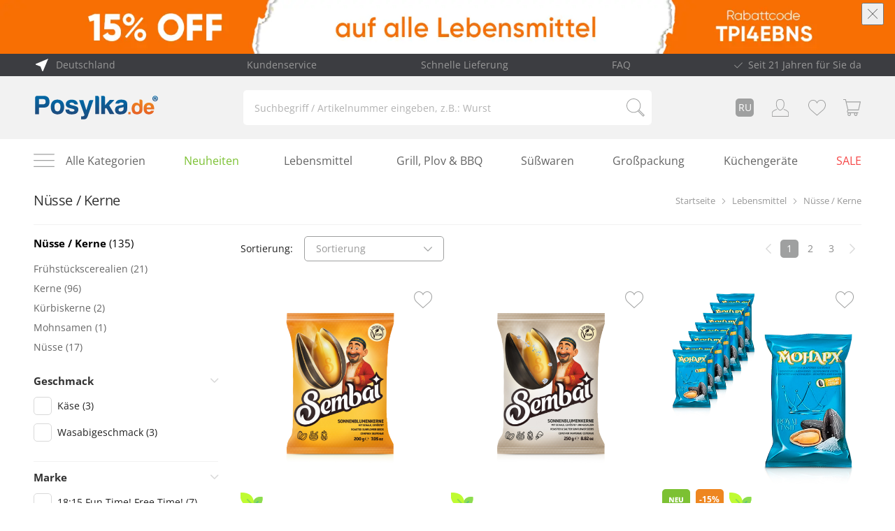

--- FILE ---
content_type: text/html; charset=UTF-8
request_url: https://www.posylka.de/de/nuesse-kerne-c2020.html
body_size: 67190
content:
<!DOCTYPE html>
<html lang="de" xmlns="http://www.w3.org/1999/xhtml">
<head prefix="og: http://ogp.me/ns# fb: http://ogp.me/ns/fb# medium-com: http://ogp.me/ns/fb/medium-com#">
    
                    
        
        
<script>
    window.dataLayer = window.dataLayer || [];
    window.gtag = function(){ dataLayer.push(arguments); };

    (function() {
        var consent = 'denied';
        try {
            var value = '; ' + document.cookie;
            var parts = value.split('; cc_cookie=');
            if (parts.length === 2) {
                var cookieData = JSON.parse(decodeURIComponent(parts.pop().split(';').shift()));
                if (cookieData.categories && cookieData.categories.indexOf('marketing') !== -1) {
                    consent = 'granted';
                }
            }
        } catch (e) {}

        gtag('consent', 'default', {
            'ad_storage': consent,
            'ad_user_data': consent,
            'ad_personalization': consent,
            'analytics_storage': consent,
            'functionality_storage': 'granted',
            'security_storage': 'granted',
            'wait_for_update': 500
        });
    })();

            ([
    [
        "consent",
        "default",
        {
            "ad_storage": "denied",
            "analytics_storage": "denied"
        }
    ],
    {
        "pageType": "category",
        "categoryName": "Nüsse \/ Kerne"
    }
]).forEach(function(item) {
            window.dataLayer.push(item);
        });
    
    
    (function(w, d, s, l, i) {
        w[l] = w[l] || [];
        w[l].push({ 'gtm.start': new Date().getTime(), event: 'gtm.js' });
        var f = d.getElementsByTagName(s)[0],
            j = d.createElement(s),
            dl = l !== 'dataLayer' ? '&l=' + l : '';
        j.async = true;
        j.src = 'https://www.googletagmanager.com/gtm.js?id=' + i + dl;
        f.parentNode.insertBefore(j, f);
    })(window, document, 'script', 'dataLayer', 'GTM-MHX2TX');

    </script>
        <script>
  !function (f, b, e, v, n, t, s) {
    if (f.fbq) return
    n = f.fbq = function () {
      n.callMethod ? n.callMethod.apply(n, arguments) : n.queue.push(arguments)
    }
    if (!f._fbq) f._fbq = n
    n.push = n
    n.loaded = !0
    n.version = '2.0'
    n.queue = []
    t = b.createElement(e)
    t.async = !0
    t.src = v
    s = b.getElementsByTagName(e)[0]
    s.parentNode.insertBefore(t, s)
  }(window, document, 'script', 'https://connect.facebook.net/en_US/fbevents.js')

  fbq('init', '1761239087497973', {
    'external_id': '418koac7fn843lud9see9hfhg7'
  })
  fbq('track', 'PageView')
</script>
        
        <script defer src="https://cdn.brevo.com/js/sdk-loader.js"></script>
        <script type="text/javascript">
            (function() {
                var script = document.createElement('script');
                script.src = "https://cdn.brevo.com/js/sdk-loader.js";
                script.async = true;
                script.onload = function() {
                    Brevo.push([
                        "init",
                        {
                            client_key: (location.search.match(/[?&]key=([^&]*)/) || [])[1],
                        },
                    ]);
                };
                document.head.appendChild(script);
            })();
        </script>
    
        <meta charset="UTF-8"/>
    <meta name="robots" content="INDEX,FOLLOW"/>
    <title>
                    Nüsse, Kerne und Trockenfrüchte online kaufen. Günstig und schnell | Posylka.de
            </title>

        <meta name="viewport" content="width=device-width, initial-scale=1, maximum-scale=1"/>
    <meta http-equiv="x-ua-compatible" content="ie=edge"/>
    <meta name="mobile-web-app-capable" content="yes"/>
    <meta name="apple-mobile-web-app-capable" content="yes"/>
    <meta name="format-detection" content="telephone=no">

                <link rel="canonical" href="https://www.posylka.de/de/lebensmittel/nuesse-kerne.html">
    
    
        <link rel="icon" type="image/png" href="/favicon-16x16.png" sizes="16x16">
    <link rel="icon" type="image/png" href="/favicon-32x32.png" sizes="32x32">
    <link rel="icon" type="image/png" href="/favicon-96x96.png" sizes="96x96">

    <link rel="icon" sizes="128x128" href="/icon.png">
    <link rel="icon" sizes="192x192" href="/favicon-192x192.png">

        <link rel="apple-touch-icon" href="/ios-icon.png"/>
    <link rel="apple-touch-icon" href="/apple-touch-icon.png">
    <link rel="apple-touch-icon" sizes="120x120" href="/touch-icon-iphone-retina.png">

    <link rel="apple-touch-icon" sizes="152x152" href="/apple-touch-icon-152x152.png">
    <link rel="apple-touch-icon" sizes="152x152" href="/touch-icon-ipad-retina.png"/>

    <link rel="apple-touch-icon" sizes="167x167" href="/apple-touch-icon-167x167.png">
    <link rel="apple-touch-icon" sizes="167x167" href="/touch-icon-ipad.png"/>

    <link rel="apple-touch-icon" sizes="180x180" href="/apple-touch-icon-180x180.png">
    <link rel="apple-touch-icon" sizes="180x180" href="/touch-icon-iphone.png">

    <link rel="apple-touch-startup-image" href="/icon.png">

        <meta name="apple-mobile-web-app-status-bar-style" content="black-translucent">
    <meta name="theme-columnor" content="#066bb6"/>

    <meta name="description" content="Nüsse, Kerne und Trockenfrüchte bei ➧ Posylka.de.  ✓ Große Auswahl ✓ Zahlung auf Rechnung ✓ Kontaktlose Zustellung  ➽ Jetzt Lebensmittel online bestellen"/>
    <meta name="keywords" content="Ihr Online Shop in Deutschland"/>

    <meta property="og:site_name" content="Posylka.de">
    <meta property="fb:app_id" content="554240677991559">
    <meta property="og:url" content="https://www.posylka.de/de/nuesse-kerne-c2020.html">
    <meta property="og:locale" content="de">
    <meta property="og:type" content="website">

    <meta property="og:title"
          content="Ihr Online Shop in Deutschland - Posylka.de">
    <meta property="og:image" content="https://posylka-images.s3.eu-central-1.amazonaws.com/08/51/22/29/08512229_2.jpg">
    <meta property="og:description" content="Ihr Online Shop in Deutschland">

    <link rel="stylesheet" href="/assets/build/241.82ab6dfa.css" integrity="sha384-9KcNFt4axT+TNOVPHpwGHOm4Kv0UcMjdVya1kl+EPBQG+Vmqtz28cnx0f5PZYcnF"><link rel="stylesheet" href="/assets/build/category.3dc76440.css" integrity="sha384-yHtSHJm2SVNmZIBLvuku1N0AoI+66G6gb6UOzetZ7udsrwlEXwnnWqtjQEWiBd0r">

    <link rel="manifest" href="/manifest.json"/>

    <meta name="google-site-verification" content="0y2VujaswALF_3UCssjuS6k1BTHyncXP8jON-dLTpeo"/>
    <meta name="facebook-domain-verification" content="iabkpct2e711rfhf5tidv4jzd3udq1"/>
    <script type="application/ld+json">
{
    "@context": "https://schema.org",
    "@type": "Organization",
    "url": "https://www.posylka.de/de",
    "logo": "https://www.posylka.de/images/logo.png"
}
</script>

    <script type="application/ld+json">{
    "@context": "https:\/\/schema.org",
    "@type": "BreadcrumbList",
    "itemListElement": [
        {
            "@type": "ListItem",
            "position": 1,
            "name": "Startseite",
            "item": "https:\/\/www.posylka.de\/de\/"
        },
        {
            "@type": "ListItem",
            "position": 2,
            "name": "Lebensmittel",
            "item": "https:\/\/www.posylka.de\/de\/lebensmittel-c2012.html"
        },
        {
            "@type": "ListItem",
            "position": 3,
            "name": "Nüsse \/ Kerne",
            "item": "https:\/\/www.posylka.de\/de\/nuesse-kerne-c2020.html"
        }
    ]
}</script>

</head>
<body class="layout:category">



    <div class="mdl-layout mdl-js-layout">
        
        
                                            <div class="top-promo js-promo ga_handler " style="background-color: #f76f01"
             promo-name="a24f2bc89df862f2ef3e1ad5404eca20" data-promotion-name="eda15" data-creative-name="https://posylka-cdn.s3.eu-central-1.amazonaws.com/poster/top_full_width/1769431710.webp" data-creative-slot="1" data-location-id="top_full_width">

            <div class="promo-content">
                <picture>
                    <source srcset="https://posylka-cdn.s3.eu-central-1.amazonaws.com/poster/top_full_width/1769431713.webp"
                            media="(max-width: 759px)"/>
                    <img src="https://posylka-cdn.s3.eu-central-1.amazonaws.com/poster/top_full_width/1769431710.webp" class="img-responsive"
                         alt="eda15"/>
                </picture>
            </div>

                        <a class="promo-link" href="https://www.posylka.de/de/lebensmittel-c2012.html?sort=sold&amp;direction=desc&amp;coupon=TPI4EBNS"></a>
            <button aria-label="Zumachen" class="close-button">
                <i class="fi flaticon-close"></i>
            </button>
        </div>
    
        <header>
            



<div class="top-bar--wrapper">
    <div class="top-bar content1200">
        <div class="country-select--wrapper">
            <div id="country-select-container" class="country-select" data-url="https://www.posylka.de/de/api/country-select/init"></div>
        </div>

        <div>
            <a class="check-faq" href="https://www.posylka.de/de/kontakt.html">Kundenservice</a>
        </div>

        <div>
            <a class="check-faq" href="https://www.posylka.de/de/lieferung.html">Schnelle Lieferung</a>
        </div>

        <div>
            <a class="check-faq" href="https://www.posylka.de/de/faq.html">FAQ</a>
        </div>

        <div class="check-list">Seit 21 Jahren für Sie da</div>
    </div>
</div>

<div class="header--wrapper gray">
    <div class="header content1200">
        <a href="https://www.posylka.de/de/" title="Posylka.de" class="logo logo-desktop"></a>

        <form name="search" action="https://www.posylka.de/de/search/" method="get" class="header-search-form">
    <input class="input_custom" type="search" name="q" value=""
           aria-label="Suchbegriff / Artikelnummer eingeben, z.B.: Wurst"
           placeholder="Suchbegriff / Artikelnummer eingeben, z.B.: Wurst">

    <button type="submit" class="search-button"
            aria-label="Suchbegriff / Artikelnummer"></button>
</form>
        <div class="user-menu js-user-menu">
    <a href="https://www.posylka.de/de/" title="Posylka.de" class="logo logo-mobile"></a>

                                    <a class="user-menu--item lang" title="Russisch" href="https://www.posylka.de/ru/orehi-semechki-c2020.html">
                RU
            </a>
                        
                    <a class="user-menu--item" href="https://www.posylka.de/de/login" title="Anmelden/Registrieren">
            <svg width="28" height="28" viewBox="-1 -1 28 28" xmlns="http://www.w3.org/2000/svg" class="svg-icon-user">
    <path d="M13.2369 0.00366033C12.976 0.00366033 12.7828 0.020829 12.6816 0.0322457C12.5758 0.0192603 12.3693 0 12.0917 0C11.2118 0 9.5391 0.201231 8.2219 1.55119C6.99719 2.80547 6.37883 4.73629 6.38283 7.28858C6.39093 11.6687 8.04692 14.2475 9.43477 15.6395C10.9534 17.1627 12.4725 17.6312 12.5366 17.6504C12.5834 17.6645 12.6317 17.6718 12.68 17.6718C12.7237 17.6718 12.7675 17.666 12.8103 17.6546C12.8784 17.6359 19.619 15.7113 19.3037 7.26784C19.0514 0.527784 14.5963 0.00366033 13.2369 0.00366033ZM12.6877 16.6062C11.8292 16.2895 7.41228 14.3155 7.39949 7.28649C7.3954 5.02023 7.91413 3.33752 8.94102 2.28605C9.99935 1.20181 11.369 1.04006 12.0911 1.04006C12.4019 1.04006 12.5992 1.07021 12.5997 1.07021C12.6501 1.07805 12.7029 1.07849 12.7538 1.07073C12.7554 1.07073 12.9405 1.04372 13.237 1.04372C14.6855 1.04372 18.0761 1.65421 18.2866 7.3068C18.549 14.3405 13.6122 16.3014 12.6877 16.6062Z"
          fill="#9FA0A0"/>
    <path d="M18.0976 15.7196C18.0264 15.9973 18.1891 16.2818 18.4607 16.3546C19.8242 16.7202 23.1518 17.8268 24.9821 20.2828V25.9442H1.01658V20.2828C2.82404 17.859 6.10586 16.7472 7.4511 16.3781C7.72214 16.3037 7.8834 16.0182 7.8107 15.7411C7.73799 15.4639 7.46081 15.2975 7.18773 15.3734C5.35683 15.8757 2.00128 17.1196 0.0966546 19.8055C0.0335819 19.8939 0 20.0011 0 20.1108V26.4643C0 26.7514 0.227829 26.9844 0.508587 26.9844H25.4914C25.7722 26.9844 26 26.7514 26 26.4643V20.1108C26 20.0011 25.9664 19.894 25.9028 19.8055C23.9026 16.9839 20.2124 15.7488 18.7187 15.3485C18.4476 15.2755 18.1683 15.4419 18.0976 15.7196Z"
          fill="#9FA0A0"/>
</svg>

        </a>
    
        <a class="user-menu--item" href="https://www.posylka.de/de/wishlist/" title="Wunschliste">
        <svg width="28" height="28" viewBox="-1 -1 27 25" xmlns="http://www.w3.org/2000/svg" class="svg-icon-heart">
    <path d="M25.957 7.01265C25.5775 2.94885 22.6208 0.000486472 18.9206 0.000486472C16.4554 0.000486472 14.1983 1.29104 12.9282 3.35942C11.6696 1.26428 9.50498 0 7.07933 0C3.3796 0 0.422408 2.94837 0.0433844 7.01216C0.0133825 7.19166 -0.109625 8.13635 0.264398 9.67693C0.803432 11.899 2.04851 13.9202 3.86413 15.5206L12.9222 23.5174L22.1358 15.5211C23.9514 13.9202 25.1965 11.8995 25.7355 9.67693C26.1095 8.13683 25.9865 7.19215 25.957 7.01265ZM24.7619 9.45414C24.2699 11.4836 23.1293 13.3326 21.4667 14.7978L12.9282 22.2088L4.53617 14.7997C2.87056 13.3316 1.73049 11.4831 1.23796 9.45365C0.883938 7.99576 1.02945 7.17221 1.02995 7.16685L1.03745 7.11772C1.36247 3.5574 3.90313 0.972898 7.07933 0.972898C9.42298 0.972898 11.4861 2.37387 12.4652 4.62856L12.9257 5.69048L13.3862 4.62856C14.3498 2.40841 16.5219 0.973385 18.9211 0.973385C22.0968 0.973385 24.6379 3.55789 24.9695 7.16442C24.9705 7.17221 25.116 7.99625 24.7619 9.45414Z"/>
</svg>

            </a>

        <a class="user-menu--item" href="https://www.posylka.de/de/checkout/cart/" title="Mein Warenkorb">
        <svg xmlns="http://www.w3.org/2000/svg" width="28" height="28" viewBox="0 0 27 25" class="svg-icon-cart">
    <path d="M 7.3496319,16.696295 H 23.070247 L 26.035714,3.5366469 H 4.6748527 L 3.8508223,-0.03571429 H 0 V 1.2003112 H 2.9921244 L 6.4135878,16.003097 5.7842345,17.392484 c -0.3360109,0.761099 -0.3013433,1.634299 0.1040027,2.348099 0.2586748,0.445517 0.6266897,0.778823 1.0560387,0.970566 -0.3093444,0.457258 -0.4986842,1.017753 -0.4986842,1.625436 0,1.492624 1.0907163,2.69913 2.4400972,2.69913 1.3493511,0 2.4401471,-1.206506 2.4401471,-2.69913 0,-0.542772 -0.146701,-1.047218 -0.38673,-1.463159 h 5.578852 c -0.24794,0.418822 -0.38663,0.923267 -0.38663,1.463159 0,1.492624 1.090696,2.69913 2.440047,2.69913 1.349451,0 2.440147,-1.206506 2.440147,-2.69913 0,-0.542772 -0.146701,-1.047218 -0.38673,-1.463159 h 1.786751 v -1.23896 H 7.7363123 c -0.3706785,0 -0.6960247,-0.200605 -0.8933655,-0.551634 C 6.6456061,18.740553 6.6269305,18.31287 6.7922773,17.941127 Z m 11.2164361,4.174141 c 0.730702,0 1.322714,0.654872 1.322714,1.463159 0,0.808288 -0.592012,1.463159 -1.322714,1.463159 -0.730702,0 -1.322714,-0.654871 -1.322714,-1.463159 -0.0027,-0.805297 0.592012,-1.463159 1.322714,-1.463159 z m -9.6777054,0 c 0.7306923,0 1.3227444,0.654872 1.3227444,1.463159 0,0.808288 -0.5920521,1.463159 -1.3227444,1.463159 -0.7307023,0 -1.3227245,-0.654871 -1.3227245,-1.463159 -0.00266,-0.805297 0.5920222,-1.463159 1.3227245,-1.463159 z M 4.9682051,4.7756189 H 24.608957 L 22.192944,15.463205 H 7.434969 Z"/>
</svg>

        <span class="badge hidden" id="cart-counter">0</span>
    </a>
</div>    </div>
</div>

<div class="menu-promo-categories content1200">
    <form name="search" action="https://www.posylka.de/de/search/" method="get" class="header-search-form">
    <input class="input_custom" type="search" name="q" value=""
           aria-label="Suchbegriff / Artikelnummer"
           placeholder="Suchbegriff / Artikelnummer">

    <button type="submit" class="search-button"
            aria-label="Suchbegriff / Artikelnummer"></button>
</form>
    <div class="toolbar  toolbar--header">
            <div class="search-to-top js-to-top"></div>
    
    <div class="button-new button-new--toolbar js_modal_opener" data-target="category_sorting_modal">
        Sortierung
    </div>

    <div class="button-new button-new--toolbar js_modal_opener" data-target="category_filters_modal">
        Produktfilter
    </div>
</div>
    <div class="main-menu-hamburger js_modal_opener" data-target="main-menu">
        <svg width="30" height="30" viewBox="0 0 26 17" xmlns="http://www.w3.org/2000/svg">
    <path d="M25.4583 0H0.541683C0.242683 0 0 0.242683 0 0.541683C0 0.840682 0.242683 1.08337 0.541683 1.08337H25.4583C25.7573 1.08337 26 0.840682 26 0.541683C26 0.242683 25.7573 0 25.4583 0Z"/>
    <path d="M25.4583 7.58331H0.541683C0.242683 7.58331 0 7.826 0 8.125C0 8.424 0.242683 8.66668 0.541683 8.66668H25.4583C25.7573 8.66668 26 8.424 26 8.125C26 7.826 25.7573 7.58331 25.4583 7.58331Z"/>
    <path d="M25.4583 15.1667H0.541683C0.242683 15.1667 0 15.4093 0 15.7083C0 16.0073 0.242683 16.25 0.541683 16.25H25.4583C25.7573 16.25 26 16.0073 26 15.7083C25.9999 15.4093 25.7573 15.1667 25.4583 15.1667Z"/>
</svg>

    </div>

    
<div class="menu-promo-categories--list">
    <div class="js_modal_opener" data-target="main-menu" style="cursor: pointer">
        Alle Kategorien
    </div>

                <div>
                        <a href="https://www.posylka.de/de/neuheiten-c2133.html" class="gray-link new">Neuheiten</a>
        </div>
    
                            
        <div>
            <a href="/de/lebensmittel-c2012.html" class="gray-link"
               style="color: #646464; background-color: #fffff;padding: 4px 8px;border-radius:5px">
                Lebensmittel
            </a>
        </div>
                            
        <div>
            <a href="/de/grill-plov-bbq-c2867.html" class="gray-link"
               style="color: #646464; background-color: #ffffff;">
                Grill, Plov &amp; BBQ
            </a>
        </div>
                            
        <div>
            <a href="/de/suesswaren-c2017.html" class="gray-link"
               style="color: #646464; background-color: #ffffff;">
                Süßwaren
            </a>
        </div>
                            
        <div>
            <a href="/de/grosspackung-c2809.html" class="gray-link"
               style="color: #646464; background-color: #ffffff;">
                Großpackung
            </a>
        </div>
                            
        <div>
            <a href="/de/kuechengeraete-c2954.html" class="gray-link"
               style="color: #646464; background-color: #ffffff;">
                Küchengeräte
            </a>
        </div>
                            
        <div>
            <a href="/de/sale-c1749.html" class="gray-link"
               style="color: #F64848 ; background-color: #ffffff;">
                SALE
            </a>
        </div>
    </div></div>

<div id ="alert-no-shipping-container"></div>        </header>

        <main class="mdl-layout__content">
                        
                            <div class="content1200 top-content">
                                            <h1>Nüsse / Kerne</h1>
                    
                                            <div class="breadcrumb-wrapper ">
    <div class="breadcrumb">

        
                                
                            <a class="breadcrumb-item  home" href="https://www.posylka.de/de/">
                                        <div>Startseite</div>
                </a>
                                            
                            <a class="breadcrumb-item  " href="https://www.posylka.de/de/lebensmittel-c2012.html">
                    <i class="fi flaticon-next"></i>                    <div>Lebensmittel</div>
                </a>
                                            
                            <div class="breadcrumb-item active ">
                    <i class="fi flaticon-next"></i>                    <div>Nüsse / Kerne</div>
                </div>
                        </div>
</div>
                                    </div>
            
            
                            
    <div class="content1200 grid-template category-template">
        <div class="sidebar-left">
                            <div class="sidebar-left--inner">
                                        


    
    <div class="sidebar-group--title">
        <span>Nüsse / Kerne</span>

                    <span class="sidebar-group--counter">(135)</span>
            </div>


                                                                                                                                                                                                                                                                                                                            
    <div class="sidebar-group-list ">
                                
                
        
    <a href="https://www.posylka.de/de/fruehstueckscerealien-c2063.html" class="sidebar-group-list--item ">
        <span>Frühstückscerealien</span>

                    <span class="sidebar-group--counter">(21)</span>
            </a>

                                
                
        
    <a href="https://www.posylka.de/de/kerne-c2028.html" class="sidebar-group-list--item ">
        <span>Kerne</span>

                    <span class="sidebar-group--counter">(96)</span>
            </a>

                                
                
        
    <a href="https://www.posylka.de/de/kuerbiskerne-c2165.html" class="sidebar-group-list--item ">
        <span>Kürbiskerne</span>

                    <span class="sidebar-group--counter">(2)</span>
            </a>

                                
                
        
    <a href="https://www.posylka.de/de/mohnsamen-c2254.html" class="sidebar-group-list--item ">
        <span>Mohnsamen</span>

                    <span class="sidebar-group--counter">(1)</span>
            </a>

                                
                
        
    <a href="https://www.posylka.de/de/nuesse-c2027.html" class="sidebar-group-list--item ">
        <span>Nüsse</span>

                    <span class="sidebar-group--counter">(17)</span>
            </a>

            </div>

    
<form class="filters filters--desktop">
                                    
                                            
                
                <div class="filter open"
                     data-attribute="geschmack"
                     data-sort="3">

                    <div class="filter-name js-toggle-link">
                        <span>Geschmack</span>
                    </div>

                    <div class="filter-content">
                        <div class="filter-content-list--wrapper ">
                                                                                        <div class="filter-content-list">
                                    
                    <div class="checkbox-custom">
                                <input type="checkbox" class="checkbox-custom--input js_select_sidebar_filter"
                        
                        
                       data-attribute="geschmack"
                       data-value="kaese" id="geschmack_23774_">

                <label class="checkbox-custom--label checkbox-custom--label--blue" for="geschmack_23774_">
                    <span>Käse
                        <span class="count">(3)</span>
                    </span>
                </label>
            </div>
                                            
                    <div class="checkbox-custom">
                                <input type="checkbox" class="checkbox-custom--input js_select_sidebar_filter"
                        
                        
                       data-attribute="geschmack"
                       data-value="wasabigeschmack" id="geschmack_56818_">

                <label class="checkbox-custom--label checkbox-custom--label--blue" for="geschmack_56818_">
                    <span>Wasabigeschmack
                        <span class="count">(3)</span>
                    </span>
                </label>
            </div>
            </div>
                                                    </div>
                    </div>
                </div>
                                                        
                                            
                
                <div class="filter open"
                     data-attribute="vendor"
                     data-sort="5">

                    <div class="filter-name js-toggle-link">
                        <span>Marke</span>
                    </div>

                    <div class="filter-content">
                        <div class="filter-content-list--wrapper scrollable">
                                                                                        <div class="filter-content-list">
                                    
                    <div class="checkbox-custom">
                                <input type="checkbox" class="checkbox-custom--input js_select_sidebar_filter"
                        
                        
                       data-attribute="marke"
                       data-value="1815-fun-time-free-time" id="vendor_1496_">

                <label class="checkbox-custom--label checkbox-custom--label--blue" for="vendor_1496_">
                    <span>18:15 Fun Time! Free Time!
                        <span class="count">(7)</span>
                    </span>
                </label>
            </div>
                                            
                    <div class="checkbox-custom">
                                <input type="checkbox" class="checkbox-custom--input js_select_sidebar_filter"
                        
                        
                       data-attribute="marke"
                       data-value="alvo" id="vendor_248_">

                <label class="checkbox-custom--label checkbox-custom--label--blue" for="vendor_248_">
                    <span>Alvo
                        <span class="count">(2)</span>
                    </span>
                </label>
            </div>
                                            
                    <div class="checkbox-custom">
                                <input type="checkbox" class="checkbox-custom--input js_select_sidebar_filter"
                        
                        
                       data-attribute="marke"
                       data-value="babkiny-semochki" id="vendor_449_">

                <label class="checkbox-custom--label checkbox-custom--label--blue" for="vendor_449_">
                    <span>Babkiny semochki
                        <span class="count">(12)</span>
                    </span>
                </label>
            </div>
                                            
                    <div class="checkbox-custom">
                                <input type="checkbox" class="checkbox-custom--input js_select_sidebar_filter"
                        
                        
                       data-attribute="marke"
                       data-value="bakalland" id="vendor_1491_">

                <label class="checkbox-custom--label checkbox-custom--label--blue" for="vendor_1491_">
                    <span>Bakalland
                        <span class="count">(1)</span>
                    </span>
                </label>
            </div>
                                            
                    <div class="checkbox-custom">
                                <input type="checkbox" class="checkbox-custom--input js_select_sidebar_filter"
                        
                        
                       data-attribute="marke"
                       data-value="ermak" id="vendor_1323_">

                <label class="checkbox-custom--label checkbox-custom--label--blue" for="vendor_1323_">
                    <span>Ermak
                        <span class="count">(10)</span>
                    </span>
                </label>
            </div>
                                            
                    <div class="checkbox-custom">
                                <input type="checkbox" class="checkbox-custom--input js_select_sidebar_filter"
                        
                        
                       data-attribute="marke"
                       data-value="frischebox" id="vendor_1517_">

                <label class="checkbox-custom--label checkbox-custom--label--blue" for="vendor_1517_">
                    <span>Frischebox
                        <span class="count">(1)</span>
                    </span>
                </label>
            </div>
                                            
                    <div class="checkbox-custom">
                                <input type="checkbox" class="checkbox-custom--input js_select_sidebar_filter"
                        
                        
                       data-attribute="marke"
                       data-value="goeral" id="vendor_282_">

                <label class="checkbox-custom--label checkbox-custom--label--blue" for="vendor_282_">
                    <span>Göral
                        <span class="count">(1)</span>
                    </span>
                </label>
            </div>
                                            
                    <div class="checkbox-custom">
                                <input type="checkbox" class="checkbox-custom--input js_select_sidebar_filter"
                        
                        
                       data-attribute="marke"
                       data-value="helio" id="vendor_902_">

                <label class="checkbox-custom--label checkbox-custom--label--blue" for="vendor_902_">
                    <span>HELIO
                        <span class="count">(1)</span>
                    </span>
                </label>
            </div>
                                            
                    <div class="checkbox-custom">
                                <input type="checkbox" class="checkbox-custom--input js_select_sidebar_filter"
                        
                        
                       data-attribute="marke"
                       data-value="homka" id="vendor_170_">

                <label class="checkbox-custom--label checkbox-custom--label--blue" for="vendor_170_">
                    <span>Homka
                        <span class="count">(5)</span>
                    </span>
                </label>
            </div>
                                            
                    <div class="checkbox-custom">
                                <input type="checkbox" class="checkbox-custom--input js_select_sidebar_filter"
                        
                        
                       data-attribute="marke"
                       data-value="hosyaushka" id="vendor_159_">

                <label class="checkbox-custom--label checkbox-custom--label--blue" for="vendor_159_">
                    <span>Hosyaushka
                        <span class="count">(1)</span>
                    </span>
                </label>
            </div>
                                            
                    <div class="checkbox-custom">
                                <input type="checkbox" class="checkbox-custom--input js_select_sidebar_filter"
                        
                        
                       data-attribute="marke"
                       data-value="jinn" id="vendor_1296_">

                <label class="checkbox-custom--label checkbox-custom--label--blue" for="vendor_1296_">
                    <span>Jinn
                        <span class="count">(10)</span>
                    </span>
                </label>
            </div>
                                            
                    <div class="checkbox-custom">
                                <input type="checkbox" class="checkbox-custom--input js_select_sidebar_filter"
                        
                        
                       data-attribute="marke"
                       data-value="karpatskie" id="vendor_138_">

                <label class="checkbox-custom--label checkbox-custom--label--blue" for="vendor_138_">
                    <span>Karpatskie
                        <span class="count">(4)</span>
                    </span>
                </label>
            </div>
                                            
                    <div class="checkbox-custom">
                                <input type="checkbox" class="checkbox-custom--input js_select_sidebar_filter"
                        
                        
                       data-attribute="marke"
                       data-value="karpaysky" id="vendor_644_">

                <label class="checkbox-custom--label checkbox-custom--label--blue" for="vendor_644_">
                    <span>Karpaysky
                        <span class="count">(1)</span>
                    </span>
                </label>
            </div>
                                            
                    <div class="checkbox-custom">
                                <input type="checkbox" class="checkbox-custom--input js_select_sidebar_filter"
                        
                        
                       data-attribute="marke"
                       data-value="krupnjak" id="vendor_689_">

                <label class="checkbox-custom--label checkbox-custom--label--blue" for="vendor_689_">
                    <span>Krupnjak
                        <span class="count">(1)</span>
                    </span>
                </label>
            </div>
                                            
                    <div class="checkbox-custom">
                                <input type="checkbox" class="checkbox-custom--input js_select_sidebar_filter"
                        
                        
                       data-attribute="marke"
                       data-value="leis" id="vendor_386_">

                <label class="checkbox-custom--label checkbox-custom--label--blue" for="vendor_386_">
                    <span>Leis
                        <span class="count">(11)</span>
                    </span>
                </label>
            </div>
                                            
                    <div class="checkbox-custom">
                                <input type="checkbox" class="checkbox-custom--input js_select_sidebar_filter"
                        
                        
                       data-attribute="marke"
                       data-value="leon" id="vendor_490_">

                <label class="checkbox-custom--label checkbox-custom--label--blue" for="vendor_490_">
                    <span>Leon
                        <span class="count">(1)</span>
                    </span>
                </label>
            </div>
                                            
                    <div class="checkbox-custom">
                                <input type="checkbox" class="checkbox-custom--input js_select_sidebar_filter"
                        
                        
                       data-attribute="marke"
                       data-value="monarch" id="vendor_432_">

                <label class="checkbox-custom--label checkbox-custom--label--blue" for="vendor_432_">
                    <span>Monarch
                        <span class="count">(5)</span>
                    </span>
                </label>
            </div>
                                            
                    <div class="checkbox-custom">
                                <input type="checkbox" class="checkbox-custom--input js_select_sidebar_filter"
                        
                        
                       data-attribute="marke"
                       data-value="na-krylechke" id="vendor_139_">

                <label class="checkbox-custom--label checkbox-custom--label--blue" for="vendor_139_">
                    <span>Na Krylechke
                        <span class="count">(1)</span>
                    </span>
                </label>
            </div>
                                            
                    <div class="checkbox-custom">
                                <input type="checkbox" class="checkbox-custom--input js_select_sidebar_filter"
                        
                        
                       data-attribute="marke"
                       data-value="na-savalinke" id="vendor_1221_">

                <label class="checkbox-custom--label checkbox-custom--label--blue" for="vendor_1221_">
                    <span>Na Savalinke
                        <span class="count">(1)</span>
                    </span>
                </label>
            </div>
                                            
                    <div class="checkbox-custom">
                                <input type="checkbox" class="checkbox-custom--input js_select_sidebar_filter"
                        
                        
                       data-attribute="marke"
                       data-value="san-sanytsch" id="vendor_1158_">

                <label class="checkbox-custom--label checkbox-custom--label--blue" for="vendor_1158_">
                    <span>San Sanytsch
                        <span class="count">(9)</span>
                    </span>
                </label>
            </div>
                                            
                    <div class="checkbox-custom">
                                <input type="checkbox" class="checkbox-custom--input js_select_sidebar_filter"
                        
                        
                       data-attribute="marke"
                       data-value="sembai" id="vendor_1521_">

                <label class="checkbox-custom--label checkbox-custom--label--blue" for="vendor_1521_">
                    <span>Sembai
                        <span class="count">(13)</span>
                    </span>
                </label>
            </div>
                                            
                    <div class="checkbox-custom">
                                <input type="checkbox" class="checkbox-custom--input js_select_sidebar_filter"
                        
                        
                       data-attribute="marke"
                       data-value="semki-xxl" id="vendor_461_">

                <label class="checkbox-custom--label checkbox-custom--label--blue" for="vendor_461_">
                    <span>Semki XXL
                        <span class="count">(1)</span>
                    </span>
                </label>
            </div>
                                            
                    <div class="checkbox-custom">
                                <input type="checkbox" class="checkbox-custom--input js_select_sidebar_filter"
                        
                        
                       data-attribute="marke"
                       data-value="shedrye-dary-vostoka" id="vendor_413_">

                <label class="checkbox-custom--label checkbox-custom--label--blue" for="vendor_413_">
                    <span>Shedrye dary vostoka
                        <span class="count">(5)</span>
                    </span>
                </label>
            </div>
                                            
                    <div class="checkbox-custom">
                                <input type="checkbox" class="checkbox-custom--input js_select_sidebar_filter"
                        
                        
                       data-attribute="marke"
                       data-value="sibirotschka" id="vendor_355_">

                <label class="checkbox-custom--label checkbox-custom--label--blue" for="vendor_355_">
                    <span>Sibirotschka
                        <span class="count">(1)</span>
                    </span>
                </label>
            </div>
                                            
                    <div class="checkbox-custom">
                                <input type="checkbox" class="checkbox-custom--input js_select_sidebar_filter"
                        
                        
                       data-attribute="marke"
                       data-value="smak" id="vendor_457_">

                <label class="checkbox-custom--label checkbox-custom--label--blue" for="vendor_457_">
                    <span>Smak
                        <span class="count">(3)</span>
                    </span>
                </label>
            </div>
                                            
                    <div class="checkbox-custom">
                                <input type="checkbox" class="checkbox-custom--input js_select_sidebar_filter"
                        
                        
                       data-attribute="marke"
                       data-value="sneko" id="vendor_235_">

                <label class="checkbox-custom--label checkbox-custom--label--blue" for="vendor_235_">
                    <span>Sneko
                        <span class="count">(2)</span>
                    </span>
                </label>
            </div>
                                            
                    <div class="checkbox-custom">
                                <input type="checkbox" class="checkbox-custom--input js_select_sidebar_filter"
                        
                        
                       data-attribute="marke"
                       data-value="stanichnye" id="vendor_462_">

                <label class="checkbox-custom--label checkbox-custom--label--blue" for="vendor_462_">
                    <span>Stanichnye
                        <span class="count">(6)</span>
                    </span>
                </label>
            </div>
                                            
                    <div class="checkbox-custom">
                                <input type="checkbox" class="checkbox-custom--input js_select_sidebar_filter"
                        
                        
                       data-attribute="marke"
                       data-value="tambovskij-volk" id="vendor_140_">

                <label class="checkbox-custom--label checkbox-custom--label--blue" for="vendor_140_">
                    <span>Tambovskij volk
                        <span class="count">(11)</span>
                    </span>
                </label>
            </div>
                                            
                    <div class="checkbox-custom">
                                <input type="checkbox" class="checkbox-custom--input js_select_sidebar_filter"
                        
                        
                       data-attribute="marke"
                       data-value="teavit" id="vendor_743_">

                <label class="checkbox-custom--label checkbox-custom--label--blue" for="vendor_743_">
                    <span>Teavit
                        <span class="count">(2)</span>
                    </span>
                </label>
            </div>
                                            
                    <div class="checkbox-custom">
                                <input type="checkbox" class="checkbox-custom--input js_select_sidebar_filter"
                        
                        
                       data-attribute="marke"
                       data-value="udatschnyje" id="vendor_1339_">

                <label class="checkbox-custom--label checkbox-custom--label--blue" for="vendor_1339_">
                    <span>Udatschnyje
                        <span class="count">(1)</span>
                    </span>
                </label>
            </div>
                                            
                    <div class="checkbox-custom">
                                <input type="checkbox" class="checkbox-custom--input js_select_sidebar_filter"
                        
                        
                       data-attribute="marke"
                       data-value="zarenhoff" id="vendor_357_">

                <label class="checkbox-custom--label checkbox-custom--label--blue" for="vendor_357_">
                    <span>Zarenhoff
                        <span class="count">(1)</span>
                    </span>
                </label>
            </div>
            </div>
                                                    </div>
                    </div>
                </div>
                                                        
                                            
                
                <div class="filter open"
                     data-attribute="netto_gewicht_filter"
                     data-sort="9">

                    <div class="filter-name js-toggle-link">
                        <span>Gewicht</span>
                    </div>

                    <div class="filter-content">
                        <div class="filter-content-list--wrapper ">
                                                                                        <div class="filter-content-list">
                                    
                    <div class="checkbox-custom">
                                <input type="checkbox" class="checkbox-custom--input js_select_sidebar_filter"
                        
                        
                       data-attribute="gewicht"
                       data-value="50-100-g" id="netto_gewicht_filter_2_">

                <label class="checkbox-custom--label checkbox-custom--label--blue" for="netto_gewicht_filter_2_">
                    <span>50 - 100 g
                        <span class="count">(8)</span>
                    </span>
                </label>
            </div>
                                            
                    <div class="checkbox-custom">
                                <input type="checkbox" class="checkbox-custom--input js_select_sidebar_filter"
                        
                        
                       data-attribute="gewicht"
                       data-value="bis-50-g" id="netto_gewicht_filter_1_">

                <label class="checkbox-custom--label checkbox-custom--label--blue" for="netto_gewicht_filter_1_">
                    <span>bis 50 g
                        <span class="count">(6)</span>
                    </span>
                </label>
            </div>
                                            
                    <div class="checkbox-custom">
                                <input type="checkbox" class="checkbox-custom--input js_select_sidebar_filter"
                        
                        
                       data-attribute="gewicht"
                       data-value="100-300-g" id="netto_gewicht_filter_3_">

                <label class="checkbox-custom--label checkbox-custom--label--blue" for="netto_gewicht_filter_3_">
                    <span>100 - 300 g
                        <span class="count">(58)</span>
                    </span>
                </label>
            </div>
                                            
                    <div class="checkbox-custom">
                                <input type="checkbox" class="checkbox-custom--input js_select_sidebar_filter"
                        
                        
                       data-attribute="gewicht"
                       data-value="300-500-g" id="netto_gewicht_filter_4_">

                <label class="checkbox-custom--label checkbox-custom--label--blue" for="netto_gewicht_filter_4_">
                    <span>300 - 500 g
                        <span class="count">(32)</span>
                    </span>
                </label>
            </div>
                                            
                    <div class="checkbox-custom">
                                <input type="checkbox" class="checkbox-custom--input js_select_sidebar_filter"
                        
                        
                       data-attribute="gewicht"
                       data-value="1-3-kg" id="netto_gewicht_filter_6_">

                <label class="checkbox-custom--label checkbox-custom--label--blue" for="netto_gewicht_filter_6_">
                    <span>1 - 3 kg
                        <span class="count">(19)</span>
                    </span>
                </label>
            </div>
                                            
                    <div class="checkbox-custom">
                                <input type="checkbox" class="checkbox-custom--input js_select_sidebar_filter"
                        
                        
                       data-attribute="gewicht"
                       data-value="500-1-kg" id="netto_gewicht_filter_5_">

                <label class="checkbox-custom--label checkbox-custom--label--blue" for="netto_gewicht_filter_5_">
                    <span>500 - 1 kg
                        <span class="count">(15)</span>
                    </span>
                </label>
            </div>
            </div>
                                                    </div>
                    </div>
                </div>
                                                        
                                            
                
                <div class="filter "
                     data-attribute="art"
                     data-sort="300">

                    <div class="filter-name js-toggle-link">
                        <span>Art</span>
                    </div>

                    <div class="filter-content">
                        <div class="filter-content-list--wrapper ">
                                                                                        <div class="filter-content-list">
                                    
                    <div class="checkbox-custom">
                                <input type="checkbox" class="checkbox-custom--input js_select_sidebar_filter"
                        
                        
                       data-attribute="art"
                       data-value="aprikosenkerne" id="art_29690_">

                <label class="checkbox-custom--label checkbox-custom--label--blue" for="art_29690_">
                    <span>Aprikosenkerne
                        <span class="count">(1)</span>
                    </span>
                </label>
            </div>
                                            
                    <div class="checkbox-custom">
                                <input type="checkbox" class="checkbox-custom--input js_select_sidebar_filter"
                        
                        
                       data-attribute="art"
                       data-value="cashewkerne" id="art_56675_">

                <label class="checkbox-custom--label checkbox-custom--label--blue" for="art_56675_">
                    <span>Cashewkerne
                        <span class="count">(1)</span>
                    </span>
                </label>
            </div>
                                            
                    <div class="checkbox-custom">
                                <input type="checkbox" class="checkbox-custom--input js_select_sidebar_filter"
                        
                        
                       data-attribute="art"
                       data-value="erdnuesse" id="art_23723_">

                <label class="checkbox-custom--label checkbox-custom--label--blue" for="art_23723_">
                    <span>Erdnüsse
                        <span class="count">(2)</span>
                    </span>
                </label>
            </div>
                                            
                    <div class="checkbox-custom">
                                <input type="checkbox" class="checkbox-custom--input js_select_sidebar_filter"
                        
                        
                       data-attribute="art"
                       data-value="gebraten" id="art_41586_">

                <label class="checkbox-custom--label checkbox-custom--label--blue" for="art_41586_">
                    <span>Gebraten
                        <span class="count">(2)</span>
                    </span>
                </label>
            </div>
                                            
                    <div class="checkbox-custom">
                                <input type="checkbox" class="checkbox-custom--input js_select_sidebar_filter"
                        
                        
                       data-attribute="art"
                       data-value="kuerbiskerne" id="art_15478_">

                <label class="checkbox-custom--label checkbox-custom--label--blue" for="art_15478_">
                    <span>Kürbiskerne
                        <span class="count">(2)</span>
                    </span>
                </label>
            </div>
                                            
                    <div class="checkbox-custom">
                                <input type="checkbox" class="checkbox-custom--input js_select_sidebar_filter"
                        
                        
                       data-attribute="art"
                       data-value="mandel" id="art_36687_">

                <label class="checkbox-custom--label checkbox-custom--label--blue" for="art_36687_">
                    <span>Mandel
                        <span class="count">(1)</span>
                    </span>
                </label>
            </div>
                                            
                    <div class="checkbox-custom">
                                <input type="checkbox" class="checkbox-custom--input js_select_sidebar_filter"
                        
                        
                       data-attribute="art"
                       data-value="pinienkerne" id="art_14447_">

                <label class="checkbox-custom--label checkbox-custom--label--blue" for="art_14447_">
                    <span>Pinienkerne
                        <span class="count">(2)</span>
                    </span>
                </label>
            </div>
                                            
                    <div class="checkbox-custom">
                                <input type="checkbox" class="checkbox-custom--input js_select_sidebar_filter"
                        
                        
                       data-attribute="art"
                       data-value="pistazien" id="art_23722_">

                <label class="checkbox-custom--label checkbox-custom--label--blue" for="art_23722_">
                    <span>Pistazien
                        <span class="count">(2)</span>
                    </span>
                </label>
            </div>
                                            
                    <div class="checkbox-custom">
                                <input type="checkbox" class="checkbox-custom--input js_select_sidebar_filter"
                        
                        
                       data-attribute="art"
                       data-value="set" id="art_2163_">

                <label class="checkbox-custom--label checkbox-custom--label--blue" for="art_2163_">
                    <span>Set
                        <span class="count">(38)</span>
                    </span>
                </label>
            </div>
                                            
                    <div class="checkbox-custom">
                                <input type="checkbox" class="checkbox-custom--input js_select_sidebar_filter"
                        
                        
                       data-attribute="art"
                       data-value="sonnenblumenkerne" id="art_15477_">

                <label class="checkbox-custom--label checkbox-custom--label--blue" for="art_15477_">
                    <span>Sonnenblumenkerne
                        <span class="count">(76)</span>
                    </span>
                </label>
            </div>
            </div>
                                                    </div>
                    </div>
                </div>
                                                        
                                            
                
                <div class="filter "
                     data-attribute="verpackung"
                     data-sort="999">

                    <div class="filter-name js-toggle-link">
                        <span>Verpackung</span>
                    </div>

                    <div class="filter-content">
                        <div class="filter-content-list--wrapper ">
                                                                                        <div class="filter-content-list">
                                    
                    <div class="checkbox-custom">
                                <input type="checkbox" class="checkbox-custom--input js_select_sidebar_filter"
                        
                        
                       data-attribute="verpackung"
                       data-value="beutel" id="verpackung_2870_">

                <label class="checkbox-custom--label checkbox-custom--label--blue" for="verpackung_2870_">
                    <span>Beutel
                        <span class="count">(88)</span>
                    </span>
                </label>
            </div>
                                            
                    <div class="checkbox-custom">
                                <input type="checkbox" class="checkbox-custom--input js_select_sidebar_filter"
                        
                        
                       data-attribute="verpackung"
                       data-value="doypack" id="verpackung_24689_">

                <label class="checkbox-custom--label checkbox-custom--label--blue" for="verpackung_24689_">
                    <span>Doypack
                        <span class="count">(1)</span>
                    </span>
                </label>
            </div>
                                            
                    <div class="checkbox-custom">
                                <input type="checkbox" class="checkbox-custom--input js_select_sidebar_filter"
                        
                        
                       data-attribute="verpackung"
                       data-value="flow-pack" id="verpackung_14402_">

                <label class="checkbox-custom--label checkbox-custom--label--blue" for="verpackung_14402_">
                    <span>Flow-pack
                        <span class="count">(8)</span>
                    </span>
                </label>
            </div>
                                            
                    <div class="checkbox-custom">
                                <input type="checkbox" class="checkbox-custom--input js_select_sidebar_filter"
                        
                        
                       data-attribute="verpackung"
                       data-value="folienbeutel" id="verpackung_35918_">

                <label class="checkbox-custom--label checkbox-custom--label--blue" for="verpackung_35918_">
                    <span>Folienbeutel
                        <span class="count">(7)</span>
                    </span>
                </label>
            </div>
                                            
                    <div class="checkbox-custom">
                                <input type="checkbox" class="checkbox-custom--input js_select_sidebar_filter"
                        
                        
                       data-attribute="verpackung"
                       data-value="karton" id="verpackung_2954_">

                <label class="checkbox-custom--label checkbox-custom--label--blue" for="verpackung_2954_">
                    <span>Karton
                        <span class="count">(3)</span>
                    </span>
                </label>
            </div>
                                            
                    <div class="checkbox-custom">
                                <input type="checkbox" class="checkbox-custom--input js_select_sidebar_filter"
                        
                        
                       data-attribute="verpackung"
                       data-value="zip-lock-tuete" id="verpackung_5933_">

                <label class="checkbox-custom--label checkbox-custom--label--blue" for="verpackung_5933_">
                    <span>Zip-Lock Tüte
                        <span class="count">(17)</span>
                    </span>
                </label>
            </div>
            </div>
                                                    </div>
                    </div>
                </div>
                                                        
                                            
                
                <div class="filter "
                     data-attribute="typ"
                     data-sort="999">

                    <div class="filter-name js-toggle-link">
                        <span>Typ</span>
                    </div>

                    <div class="filter-content">
                        <div class="filter-content-list--wrapper ">
                                                                                        <div class="filter-content-list">
                                    
                    <div class="checkbox-custom">
                                <input type="checkbox" class="checkbox-custom--input js_select_sidebar_filter"
                        
                        
                       data-attribute="typ"
                       data-value="geroestet" id="typ_55388_">

                <label class="checkbox-custom--label checkbox-custom--label--blue" for="typ_55388_">
                    <span>Geröstet
                        <span class="count">(1)</span>
                    </span>
                </label>
            </div>
                                            
                    <div class="checkbox-custom">
                                <input type="checkbox" class="checkbox-custom--input js_select_sidebar_filter"
                        
                        
                       data-attribute="typ"
                       data-value="ungeroestet" id="typ_33892_">

                <label class="checkbox-custom--label checkbox-custom--label--blue" for="typ_33892_">
                    <span>Ungeröstet
                        <span class="count">(3)</span>
                    </span>
                </label>
            </div>
                                            
                    <div class="checkbox-custom">
                                <input type="checkbox" class="checkbox-custom--input js_select_sidebar_filter"
                        
                        
                       data-attribute="typ"
                       data-value="ungesalzen" id="typ_23685_">

                <label class="checkbox-custom--label checkbox-custom--label--blue" for="typ_23685_">
                    <span>Ungesalzen
                        <span class="count">(14)</span>
                    </span>
                </label>
            </div>
            </div>
                                                    </div>
                    </div>
                </div>
                        </form>
                </div>
                    </div>

        <div class="category-content-wrapper">
                

                <script type="application/ld+json">{
    "@context": "https:\/\/schema.org",
    "@type": "ItemList",
    "url": "https:\/\/www.posylka.de\/de\/nuesse-kerne-c2020.html",
    "name": "Nüsse \/ Kerne",
    "description": "<h3>Nüsse, Kerne und Trockenfrüchte in großer Auswahl zu besten Preisen<\/h3>\n<p>Möchten Sie während der Arbeit im Büro, vor einem Treffen mit Freunden oder nach dem täglichen Training Energie tanken? Oder einfach nur einen natürlichen oder vegetarischen Snack, so wie er sein sollte? Bei Posylka.de entdecken Sie eine große Auswahl: von Pinienkernen aus Sibirien und Kürbiskernen bis zu getrockneten Aprikosen. Wir bieten Ihnen Nüsse mit Schale und geschälte Nüsse, ungeröstete Nüsse ohne Salz und leicht gesalzene oder ungesalzene geröstete Nüsse und Kerne. Sie verdienen Vielfalt! Hochwertige natürliche Nüsse, Kerne und Trockenfrüchte in Deutschland zu kaufen, ist ganz einfach: Bestellen Sie in unserem Online Shop und erhalten Sie die Lieferung direkt zu Ihnen nach Hause.<\/p>\n<h3>Warum sollte man Nüsse, Samen und Trockenfrüchte essen?<\/h3>\n<p>Trockenfrüchte und Nüsse sind nicht nur lecker, sondern auch naturel, sowohl als Snack zwischen den Mahlzeiten als auch als Zusatz zu verschiedenen Ge...",
    "numberOfItems": 60,
    "itemListElement": [
        {
            "@type": "ListItem",
            "position": 1,
            "item": {
                "@type": "Product",
                "name": "Sonnenblumenkerne - Sembai, gestreift, geröstet, 200 g",
                "sku": "08512229",
                "mpn": "4260068381022",
                "gtin13": "4260068381022",
                "url": "https:\/\/www.posylka.de\/de\/sonnenblumenkerne-sembai-gestreift-geroestet-200-g-08512229.html",
                "image": "https:\/\/posylka-images.s3.eu-central-1.amazonaws.com\/08\/51\/22\/29\/08512229_2.jpg",
                "offers": {
                    "@type": "Offer",
                    "price": 2.65,
                    "priceCurrency": "EUR",
                    "availability": "https:\/\/schema.org\/InStock",
                    "priceValidUntil": "2026-03-02",
                    "url": "https:\/\/www.posylka.de\/de\/sonnenblumenkerne-sembai-gestreift-geroestet-200-g-08512229.html"
                },
                "aggregateRating": {
                    "@type": "AggregateRating",
                    "ratingValue": 5,
                    "reviewCount": 1
                }
            }
        },
        {
            "@type": "ListItem",
            "position": 2,
            "item": {
                "@type": "Product",
                "name": "Sonnenblumenkerne - Sembai, geröstet, gesalzen, 250 g",
                "sku": "08512228",
                "mpn": "4260068381121",
                "gtin13": "4260068381121",
                "url": "https:\/\/www.posylka.de\/de\/sonnenblumenkerne-sembai-geroestet-gesalzen-250-g-08512228.html",
                "image": "https:\/\/posylka-images.s3.eu-central-1.amazonaws.com\/08\/51\/22\/28\/08512228_2.jpg",
                "offers": {
                    "@type": "Offer",
                    "price": 2.65,
                    "priceCurrency": "EUR",
                    "availability": "https:\/\/schema.org\/InStock",
                    "priceValidUntil": "2026-03-02",
                    "url": "https:\/\/www.posylka.de\/de\/sonnenblumenkerne-sembai-geroestet-gesalzen-250-g-08512228.html"
                },
                "aggregateRating": {
                    "@type": "AggregateRating",
                    "ratingValue": 5,
                    "reviewCount": 1
                }
            }
        },
        {
            "@type": "ListItem",
            "position": 3,
            "item": {
                "@type": "Product",
                "name": " Sonnenblumenkerne - Monarch, geröstet, mit Meersalz, 8 х 300 g",
                "sku": "08513586",
                "mpn": null,
                "gtin13": null,
                "url": "https:\/\/www.posylka.de\/de\/sonnenblumenkerne-monarch-geroestet-mit-meersalz-8-h-300-g-08513586.html",
                "image": "https:\/\/posylka-images.s3.eu-central-1.amazonaws.com\/08\/51\/35\/86\/08513586_1.jpg",
                "offers": {
                    "@type": "Offer",
                    "price": 21.66,
                    "priceCurrency": "EUR",
                    "availability": "https:\/\/schema.org\/InStock",
                    "priceValidUntil": "2026-03-02",
                    "url": "https:\/\/www.posylka.de\/de\/sonnenblumenkerne-monarch-geroestet-mit-meersalz-8-h-300-g-08513586.html"
                },
                "aggregateRating": {
                    "@type": "AggregateRating",
                    "ratingValue": 5,
                    "reviewCount": 1
                }
            }
        },
        {
            "@type": "ListItem",
            "position": 4,
            "item": {
                "@type": "Product",
                "name": "Sonnenblumenkerne - Sembai, geröstet, 10 х 250 g",
                "sku": "08512243",
                "mpn": null,
                "gtin13": null,
                "url": "https:\/\/www.posylka.de\/de\/sonnenblumenkerne-sembai-geroestet-10-h-250-g-08512243.html",
                "image": "https:\/\/posylka-images.s3.eu-central-1.amazonaws.com\/08\/51\/22\/43\/08512243_1.jpg",
                "offers": {
                    "@type": "Offer",
                    "price": 27.94,
                    "priceCurrency": "EUR",
                    "availability": "https:\/\/schema.org\/InStock",
                    "priceValidUntil": "2026-03-02",
                    "url": "https:\/\/www.posylka.de\/de\/sonnenblumenkerne-sembai-geroestet-10-h-250-g-08512243.html"
                },
                "aggregateRating": {
                    "@type": "AggregateRating",
                    "ratingValue": 5,
                    "reviewCount": 1
                }
            }
        },
        {
            "@type": "ListItem",
            "position": 5,
            "item": {
                "@type": "Product",
                "name": "Probierpaket Sonnenblumenkerne - Sembai, 900 g",
                "sku": "08512244",
                "mpn": null,
                "gtin13": null,
                "url": "https:\/\/www.posylka.de\/de\/probierpaket-sonnenblumenkerne-sembai-900-g-08512244.html",
                "image": "https:\/\/posylka-images.s3.eu-central-1.amazonaws.com\/08\/51\/22\/44\/08512244_2.jpg",
                "offers": {
                    "@type": "Offer",
                    "price": 11.02,
                    "priceCurrency": "EUR",
                    "availability": "https:\/\/schema.org\/InStock",
                    "priceValidUntil": "2026-03-02",
                    "url": "https:\/\/www.posylka.de\/de\/probierpaket-sonnenblumenkerne-sembai-900-g-08512244.html"
                },
                "aggregateRating": {
                    "@type": "AggregateRating",
                    "ratingValue": 5,
                    "reviewCount": 1
                }
            }
        },
        {
            "@type": "ListItem",
            "position": 6,
            "item": {
                "@type": "Product",
                "name": "Sonnenblumenkerne - Sembai, geröstet, gesalzen, 10 х 250 g",
                "sku": "08512245",
                "mpn": null,
                "gtin13": null,
                "url": "https:\/\/www.posylka.de\/de\/sonnenblumenkerne-sembai-geroestet-gesalzen-10-h-250-g-08512245.html",
                "image": "https:\/\/posylka-images.s3.eu-central-1.amazonaws.com\/08\/51\/22\/45\/08512245_1.jpg",
                "offers": {
                    "@type": "Offer",
                    "price": 27.94,
                    "priceCurrency": "EUR",
                    "availability": "https:\/\/schema.org\/InStock",
                    "priceValidUntil": "2026-03-02",
                    "url": "https:\/\/www.posylka.de\/de\/sonnenblumenkerne-sembai-geroestet-gesalzen-10-h-250-g-08512245.html"
                },
                "aggregateRating": {
                    "@type": "AggregateRating",
                    "ratingValue": 5,
                    "reviewCount": 1
                }
            }
        },
        {
            "@type": "ListItem",
            "position": 7,
            "item": {
                "@type": "Product",
                "name": "Sonnenblumenkerne - Sembai, geröstet, gesalzen und nicht gesalzen, 10 х 250 g",
                "sku": "08512246",
                "mpn": null,
                "gtin13": null,
                "url": "https:\/\/www.posylka.de\/de\/sonnenblumenkerne-sembai-geroestet-gesalzen-und-nicht-gesalzen-10-h-250-g-08512246.html",
                "image": "https:\/\/posylka-images.s3.eu-central-1.amazonaws.com\/08\/51\/22\/46\/08512246_1.jpg",
                "offers": {
                    "@type": "Offer",
                    "price": 27.94,
                    "priceCurrency": "EUR",
                    "availability": "https:\/\/schema.org\/InStock",
                    "priceValidUntil": "2026-03-02",
                    "url": "https:\/\/www.posylka.de\/de\/sonnenblumenkerne-sembai-geroestet-gesalzen-und-nicht-gesalzen-10-h-250-g-08512246.html"
                },
                "aggregateRating": {
                    "@type": "AggregateRating",
                    "ratingValue": 5,
                    "reviewCount": 1
                }
            }
        },
        {
            "@type": "ListItem",
            "position": 8,
            "item": {
                "@type": "Product",
                "name": "Sonnenblumenkerne - Sembai, gestreift, geröstet, 10 х 200 g",
                "sku": "08512247",
                "mpn": null,
                "gtin13": null,
                "url": "https:\/\/www.posylka.de\/de\/sonnenblumenkerne-sembai-gestreift-geroestet-10-h-200-g-08512247.html",
                "image": "https:\/\/posylka-images.s3.eu-central-1.amazonaws.com\/08\/51\/22\/47\/08512247_1.jpg",
                "offers": {
                    "@type": "Offer",
                    "price": 27.16,
                    "priceCurrency": "EUR",
                    "availability": "https:\/\/schema.org\/InStock",
                    "priceValidUntil": "2026-03-02",
                    "url": "https:\/\/www.posylka.de\/de\/sonnenblumenkerne-sembai-gestreift-geroestet-10-h-200-g-08512247.html"
                },
                "aggregateRating": {
                    "@type": "AggregateRating",
                    "ratingValue": 5,
                    "reviewCount": 1
                }
            }
        },
        {
            "@type": "ListItem",
            "position": 9,
            "item": {
                "@type": "Product",
                "name": "Sonnenblumenkerne - Sembai, gestreift und nicht gestreift, geröstet, 10 х 200 g",
                "sku": "08512249",
                "mpn": null,
                "gtin13": null,
                "url": "https:\/\/www.posylka.de\/de\/sonnenblumenkerne-sembai-gestreift-und-nicht-gestreift-geroestet-10-h-200-g-08512249.html",
                "image": "https:\/\/posylka-images.s3.eu-central-1.amazonaws.com\/08\/51\/22\/49\/08512249_1.jpg",
                "offers": {
                    "@type": "Offer",
                    "price": 27.55,
                    "priceCurrency": "EUR",
                    "availability": "https:\/\/schema.org\/InStock",
                    "priceValidUntil": "2026-03-02",
                    "url": "https:\/\/www.posylka.de\/de\/sonnenblumenkerne-sembai-gestreift-und-nicht-gestreift-geroestet-10-h-200-g-08512249.html"
                },
                "aggregateRating": {
                    "@type": "AggregateRating",
                    "ratingValue": 5,
                    "reviewCount": 1
                }
            }
        },
        {
            "@type": "ListItem",
            "position": 10,
            "item": {
                "@type": "Product",
                "name": "Sonnenblumenkerne - Sembai, gestreift, geröstet, gesalzen, 10 х 200 g",
                "sku": "08512230",
                "mpn": null,
                "gtin13": null,
                "url": "https:\/\/www.posylka.de\/de\/sonnenblumenkerne-sembai-gestreift-geroestet-gesalzen-10-h-200-g-08512230.html",
                "image": "https:\/\/posylka-images.s3.eu-central-1.amazonaws.com\/08\/51\/22\/30\/08512230_1.jpg",
                "offers": {
                    "@type": "Offer",
                    "price": 27.16,
                    "priceCurrency": "EUR",
                    "availability": "https:\/\/schema.org\/InStock",
                    "priceValidUntil": "2026-03-02",
                    "url": "https:\/\/www.posylka.de\/de\/sonnenblumenkerne-sembai-gestreift-geroestet-gesalzen-10-h-200-g-08512230.html"
                },
                "aggregateRating": {
                    "@type": "AggregateRating",
                    "ratingValue": 5,
                    "reviewCount": 1
                }
            }
        },
        {
            "@type": "ListItem",
            "position": 11,
            "item": {
                "@type": "Product",
                "name": "Sonnenblumenkerne - Sembai, gestreift und nicht gestreift, geröstet, gesalzen, 10 х 200 g",
                "sku": "08512231",
                "mpn": null,
                "gtin13": null,
                "url": "https:\/\/www.posylka.de\/de\/sonnenblumenkerne-sembai-gestreift-und-nicht-gestreift-geroestet-gesalzen-10-h-200-g-08512231.html",
                "image": "https:\/\/posylka-images.s3.eu-central-1.amazonaws.com\/08\/51\/22\/31\/08512231_1.jpg",
                "offers": {
                    "@type": "Offer",
                    "price": 27.55,
                    "priceCurrency": "EUR",
                    "availability": "https:\/\/schema.org\/InStock",
                    "priceValidUntil": "2026-03-02",
                    "url": "https:\/\/www.posylka.de\/de\/sonnenblumenkerne-sembai-gestreift-und-nicht-gestreift-geroestet-gesalzen-10-h-200-g-08512231.html"
                },
                "aggregateRating": {
                    "@type": "AggregateRating",
                    "ratingValue": 5,
                    "reviewCount": 1
                }
            }
        },
        {
            "@type": "ListItem",
            "position": 12,
            "item": {
                "@type": "Product",
                "name": "Sonnenblumenkerne - Sembai, gestreift, geröstet, gesalzen und nicht gesalzen, 10 х 200 g",
                "sku": "08512232",
                "mpn": null,
                "gtin13": null,
                "url": "https:\/\/www.posylka.de\/de\/sonnenblumenkerne-sembai-gestreift-geroestet-gesalzen-und-nicht-gesalzen-10-h-200-g-08512232.html",
                "image": "https:\/\/posylka-images.s3.eu-central-1.amazonaws.com\/08\/51\/22\/32\/08512232_1.jpg",
                "offers": {
                    "@type": "Offer",
                    "price": 27.16,
                    "priceCurrency": "EUR",
                    "availability": "https:\/\/schema.org\/InStock",
                    "priceValidUntil": "2026-03-02",
                    "url": "https:\/\/www.posylka.de\/de\/sonnenblumenkerne-sembai-gestreift-geroestet-gesalzen-und-nicht-gesalzen-10-h-200-g-08512232.html"
                },
                "aggregateRating": {
                    "@type": "AggregateRating",
                    "ratingValue": 5,
                    "reviewCount": 1
                }
            }
        },
        {
            "@type": "ListItem",
            "position": 13,
            "item": {
                "@type": "Product",
                "name": "Erdnüsse, geröstet mit Parmesangeschmack, 18:15, 100 g",
                "sku": "08511459",
                "mpn": "8594209292516",
                "gtin13": "8594209292516",
                "url": "https:\/\/www.posylka.de\/de\/erdnuesse-geroestet-mit-parmesangeschmack-1815-100-g-08511459.html",
                "image": "https:\/\/images.posylka.de\/r\/600x600\/5260396aff340c2d20af9ef9b867db72.webp?hex=ffffff",
                "offers": {
                    "@type": "Offer",
                    "price": 1.35,
                    "priceCurrency": "EUR",
                    "availability": "https:\/\/schema.org\/InStock",
                    "priceValidUntil": "2026-03-02",
                    "url": "https:\/\/www.posylka.de\/de\/erdnuesse-geroestet-mit-parmesangeschmack-1815-100-g-08511459.html"
                },
                "review": [
                    {
                        "@type": "Review",
                        "reviewRating": {
                            "@type": "Rating",
                            "ratingValue": 5,
                            "bestRating": "5"
                        },
                        "author": {
                            "@type": "Person",
                            "name": "Виктория"
                        },
                        "reviewBody": "Класс!"
                    }
                ],
                "aggregateRating": {
                    "@type": "AggregateRating",
                    "ratingValue": 5,
                    "reviewCount": 1
                }
            }
        },
        {
            "@type": "ListItem",
            "position": 14,
            "item": {
                "@type": "Product",
                "name": "Erdnüsse-Set, geröstet und gesalzen, 18:15, 3 х 100 g",
                "sku": "08511450",
                "mpn": null,
                "gtin13": null,
                "url": "https:\/\/www.posylka.de\/de\/erdnuesse-set-geroestet-und-gesalzen-1815-3-h-100-g-08511450.html",
                "image": "https:\/\/images.posylka.de\/r\/600x600\/fffae705b347ed8d5e9f1001e33fed3f.webp?hex=ffffff",
                "offers": {
                    "@type": "Offer",
                    "price": 3.64,
                    "priceCurrency": "EUR",
                    "availability": "https:\/\/schema.org\/InStock",
                    "priceValidUntil": "2026-03-02",
                    "url": "https:\/\/www.posylka.de\/de\/erdnuesse-set-geroestet-und-gesalzen-1815-3-h-100-g-08511450.html"
                },
                "aggregateRating": {
                    "@type": "AggregateRating",
                    "ratingValue": 5,
                    "reviewCount": 1
                }
            }
        },
        {
            "@type": "ListItem",
            "position": 15,
            "item": {
                "@type": "Product",
                "name": "Erdnüsse, geröstet mit Wasabigeschmack, 18:15, 4 х 100 g",
                "sku": "08511452",
                "mpn": null,
                "gtin13": null,
                "url": "https:\/\/www.posylka.de\/de\/erdnuesse-geroestet-mit-wasabigeschmack-1815-4-h-100-g-08511452.html",
                "image": "https:\/\/images.posylka.de\/r\/600x600\/a97278842833a406e4915179bba4944a.webp?hex=ffffff",
                "offers": {
                    "@type": "Offer",
                    "price": 4.85,
                    "priceCurrency": "EUR",
                    "availability": "https:\/\/schema.org\/InStock",
                    "priceValidUntil": "2026-03-02",
                    "url": "https:\/\/www.posylka.de\/de\/erdnuesse-geroestet-mit-wasabigeschmack-1815-4-h-100-g-08511452.html"
                },
                "aggregateRating": {
                    "@type": "AggregateRating",
                    "ratingValue": 5,
                    "reviewCount": 1
                }
            }
        },
        {
            "@type": "ListItem",
            "position": 16,
            "item": {
                "@type": "Product",
                "name": "Erdnüsse, geröstet mit Parmesangeschmack, 18:15, 4 х 100 g",
                "sku": "08400313",
                "mpn": null,
                "gtin13": null,
                "url": "https:\/\/www.posylka.de\/de\/erdnuesse-geroestet-mit-parmesangeschmack-1815-4-h-100-g-08400313.html",
                "image": "https:\/\/images.posylka.de\/r\/600x600\/b0ebe1040e04c5e378f48f06018fe5e2.webp?hex=ffffff",
                "offers": {
                    "@type": "Offer",
                    "price": 4.85,
                    "priceCurrency": "EUR",
                    "availability": "https:\/\/schema.org\/InStock",
                    "priceValidUntil": "2026-03-02",
                    "url": "https:\/\/www.posylka.de\/de\/erdnuesse-geroestet-mit-parmesangeschmack-1815-4-h-100-g-08400313.html"
                },
                "aggregateRating": {
                    "@type": "AggregateRating",
                    "ratingValue": 5,
                    "reviewCount": 1
                }
            }
        },
        {
            "@type": "ListItem",
            "position": 17,
            "item": {
                "@type": "Product",
                "name": "Erdnüsse, geröstet und gesalzen, 18:15, 4 х 100 g",
                "sku": "08511453",
                "mpn": null,
                "gtin13": null,
                "url": "https:\/\/www.posylka.de\/de\/erdnuesse-geroestet-und-gesalzen-1815-4-h-100-g-08511453.html",
                "image": "https:\/\/images.posylka.de\/r\/600x600\/82aee236c4a751abb86675ff23501ace.webp?hex=ffffff",
                "offers": {
                    "@type": "Offer",
                    "price": 4.85,
                    "priceCurrency": "EUR",
                    "availability": "https:\/\/schema.org\/InStock",
                    "priceValidUntil": "2026-03-02",
                    "url": "https:\/\/www.posylka.de\/de\/erdnuesse-geroestet-und-gesalzen-1815-4-h-100-g-08511453.html"
                },
                "aggregateRating": {
                    "@type": "AggregateRating",
                    "ratingValue": 5,
                    "reviewCount": 1
                }
            }
        },
        {
            "@type": "ListItem",
            "position": 18,
            "item": {
                "@type": "Product",
                "name": "Schwarze Sonnenblumenkerne - San Sanytsch, geröstet, 300 g",
                "sku": "08413994",
                "mpn": "4823127314012",
                "gtin13": "4823127314012",
                "url": "https:\/\/www.posylka.de\/de\/schwarze-sonnenblumenkerne-san-sanytsch-geroestet-300-g-08413994.html",
                "image": "https:\/\/images.posylka.de\/r\/600x600\/ff01723983261a75bee951a378751418.webp?hex=ffffff",
                "offers": {
                    "@type": "Offer",
                    "price": 3.68,
                    "priceCurrency": "EUR",
                    "availability": "https:\/\/schema.org\/InStock",
                    "priceValidUntil": "2026-03-02",
                    "url": "https:\/\/www.posylka.de\/de\/schwarze-sonnenblumenkerne-san-sanytsch-geroestet-300-g-08413994.html"
                },
                "aggregateRating": {
                    "@type": "AggregateRating",
                    "ratingValue": 5,
                    "reviewCount": 1
                }
            }
        },
        {
            "@type": "ListItem",
            "position": 19,
            "item": {
                "@type": "Product",
                "name": "Sonnenblumenkerne-Set - San Sanytsch, geröstet, gesalzen und nicht gesalzen, 2 x 300 g",
                "sku": "08413707",
                "mpn": null,
                "gtin13": null,
                "url": "https:\/\/www.posylka.de\/de\/sonnenblumenkerne-set-san-sanytsch-geroestet-gesalzen-und-nicht-gesalzen-2-x-300-g-08413707.html",
                "image": "https:\/\/images.posylka.de\/r\/600x600\/892a2930aac6c815584248fc28c7da27.webp?hex=ffffff",
                "offers": {
                    "@type": "Offer",
                    "price": 6.63,
                    "priceCurrency": "EUR",
                    "availability": "https:\/\/schema.org\/InStock",
                    "priceValidUntil": "2026-03-02",
                    "url": "https:\/\/www.posylka.de\/de\/sonnenblumenkerne-set-san-sanytsch-geroestet-gesalzen-und-nicht-gesalzen-2-x-300-g-08413707.html"
                },
                "aggregateRating": {
                    "@type": "AggregateRating",
                    "ratingValue": 5,
                    "reviewCount": 1
                }
            }
        },
        {
            "@type": "ListItem",
            "position": 20,
            "item": {
                "@type": "Product",
                "name": "Pistazien geröstet und gesalzen, 200 g    ",
                "sku": "08015536",
                "mpn": "4770082177568",
                "gtin13": "4770082177568",
                "url": "https:\/\/www.posylka.de\/de\/pistazien-geroestet-und-gesalzen-200-g-08015536.html",
                "image": "https:\/\/images.posylka.de\/r\/600x600\/87ee111306110611059d74dcf8cf8794.webp?hex=ffffff",
                "offers": {
                    "@type": "Offer",
                    "price": 6.91,
                    "priceCurrency": "EUR",
                    "availability": "https:\/\/schema.org\/InStock",
                    "priceValidUntil": "2026-03-02",
                    "url": "https:\/\/www.posylka.de\/de\/pistazien-geroestet-und-gesalzen-200-g-08015536.html"
                },
                "aggregateRating": {
                    "@type": "AggregateRating",
                    "ratingValue": 5,
                    "reviewCount": 1
                }
            }
        },
        {
            "@type": "ListItem",
            "position": 21,
            "item": {
                "@type": "Product",
                "name": "Cashewkerne geröstet und gesalzen, 150 g",
                "sku": "08412182",
                "mpn": "4030957564832",
                "gtin13": "4030957564832",
                "url": "https:\/\/www.posylka.de\/de\/cashewkerne-geroestet-und-gesalzen-150-g-08412182.html",
                "image": "https:\/\/images.posylka.de\/r\/600x600\/2bb58d372bacc5547f8c0df8a691212b.webp?hex=ffffff",
                "offers": {
                    "@type": "Offer",
                    "price": 5.14,
                    "priceCurrency": "EUR",
                    "availability": "https:\/\/schema.org\/InStock",
                    "priceValidUntil": "2026-03-02",
                    "url": "https:\/\/www.posylka.de\/de\/cashewkerne-geroestet-und-gesalzen-150-g-08412182.html"
                },
                "review": [
                    {
                        "@type": "Review",
                        "reviewRating": {
                            "@type": "Rating",
                            "ratingValue": 5,
                            "bestRating": "5"
                        },
                        "author": {
                            "@type": "Person",
                            "name": "Али"
                        },
                        "reviewBody": "Чистый, вкусный и не прелый орех"
                    },
                    {
                        "@type": "Review",
                        "reviewRating": {
                            "@type": "Rating",
                            "ratingValue": 5,
                            "bestRating": "5"
                        },
                        "author": {
                            "@type": "Person",
                            "name": "Birgit"
                        },
                        "reviewBody": "Knusprig, frisch und genau richtig gesalzen! Hervorragende Qualität und sehr aromatisch"
                    }
                ],
                "aggregateRating": {
                    "@type": "AggregateRating",
                    "ratingValue": 5,
                    "reviewCount": 1
                }
            }
        },
        {
            "@type": "ListItem",
            "position": 22,
            "item": {
                "@type": "Product",
                "name": "Mandeln geröstet und gesalzen, 150 g",
                "sku": "08412184",
                "mpn": "4030957564825",
                "gtin13": "4030957564825",
                "url": "https:\/\/www.posylka.de\/de\/mandeln-geroestet-und-gesalzen-150-g-08412184.html",
                "image": "https:\/\/images.posylka.de\/r\/600x600\/a308af0d7f3a92670d8e904b0691b6b8.webp?hex=ffffff",
                "offers": {
                    "@type": "Offer",
                    "price": 4.07,
                    "priceCurrency": "EUR",
                    "availability": "https:\/\/schema.org\/InStock",
                    "priceValidUntil": "2026-03-02",
                    "url": "https:\/\/www.posylka.de\/de\/mandeln-geroestet-und-gesalzen-150-g-08412184.html"
                },
                "review": [
                    {
                        "@type": "Review",
                        "reviewRating": {
                            "@type": "Rating",
                            "ratingValue": 5,
                            "bestRating": "5"
                        },
                        "author": {
                            "@type": "Person",
                            "name": "Виктория"
                        },
                        "reviewBody": "Вкусные орехи, не прелые, мужу понравились . Еще бы без соли , тоже было бы замечательно. Люблю их использовать в выпечку"
                    }
                ],
                "aggregateRating": {
                    "@type": "AggregateRating",
                    "ratingValue": 5,
                    "reviewCount": 1
                }
            }
        },
        {
            "@type": "ListItem",
            "position": 23,
            "item": {
                "@type": "Product",
                "name": "Nüsse-Set, geröstet und gesalzen, 500 g",
                "sku": "08412000",
                "mpn": null,
                "gtin13": null,
                "url": "https:\/\/www.posylka.de\/de\/nuesse-set-geroestet-und-gesalzen-500-g-08412000.html",
                "image": "https:\/\/images.posylka.de\/r\/600x600\/075c1e175d97af55c39d21461c9f88c5.webp?hex=ffffff",
                "offers": {
                    "@type": "Offer",
                    "price": 14.5,
                    "priceCurrency": "EUR",
                    "availability": "https:\/\/schema.org\/InStock",
                    "priceValidUntil": "2026-03-02",
                    "url": "https:\/\/www.posylka.de\/de\/nuesse-set-geroestet-und-gesalzen-500-g-08412000.html"
                },
                "review": [
                    {
                        "@type": "Review",
                        "reviewRating": {
                            "@type": "Rating",
                            "ratingValue": 5,
                            "bestRating": "5"
                        },
                        "author": {
                            "@type": "Person",
                            "name": "Birgit"
                        },
                        "reviewBody": "Ausgezeichnete Qualität! Frisch, knackig und perfekt geröstet. Die Mischung aus Pistazien, Mandeln und Cashews ist ausgewogen und sehr lecker"
                    },
                    {
                        "@type": "Review",
                        "reviewRating": {
                            "@type": "Rating",
                            "ratingValue": 5,
                            "bestRating": "5"
                        },
                        "author": {
                            "@type": "Person",
                            "name": "Игорь"
                        },
                        "reviewBody": "Орешки под пиво супер. Все были свежие. Буду еще заказывать."
                    }
                ],
                "aggregateRating": {
                    "@type": "AggregateRating",
                    "ratingValue": 5,
                    "reviewCount": 1
                }
            }
        },
        {
            "@type": "ListItem",
            "position": 24,
            "item": {
                "@type": "Product",
                "name": "Hagebutten, 100 g",
                "sku": "08059100",
                "mpn": "4607121692549",
                "gtin13": "4607121692549",
                "url": "https:\/\/www.posylka.de\/de\/hagebutten-100-g-08059100.html",
                "image": "https:\/\/images.posylka.de\/r\/600x600\/a01925a54359b02ca41cbc24e1552153.webp?hex=ffffff",
                "offers": {
                    "@type": "Offer",
                    "price": 4.25,
                    "priceCurrency": "EUR",
                    "availability": "https:\/\/schema.org\/InStock",
                    "priceValidUntil": "2026-03-02",
                    "url": "https:\/\/www.posylka.de\/de\/hagebutten-100-g-08059100.html"
                },
                "review": [
                    {
                        "@type": "Review",
                        "reviewRating": {
                            "@type": "Rating",
                            "ratingValue": 5,
                            "bestRating": "5"
                        },
                        "author": {
                            "@type": "Person",
                            "name": "Маша"
                        },
                        "reviewBody": "Красота! Плоды шиповника очень полезны!"
                    }
                ],
                "aggregateRating": {
                    "@type": "AggregateRating",
                    "ratingValue": 5,
                    "reviewCount": 1
                }
            }
        },
        {
            "@type": "ListItem",
            "position": 25,
            "item": {
                "@type": "Product",
                "name": "Erdnüsse in Kakaoglasur 23%, 400 g",
                "sku": "08055396",
                "mpn": "4751023532806",
                "gtin13": "4751023532806",
                "url": "https:\/\/www.posylka.de\/de\/erdnuesse-in-kakaoglasur-23-400-g-08055396.html",
                "image": "https:\/\/images.posylka.de\/r\/600x600\/004195796baff237480cae913f757a98.webp?hex=ffffff",
                "offers": {
                    "@type": "Offer",
                    "price": 6.49,
                    "priceCurrency": "EUR",
                    "availability": "https:\/\/schema.org\/InStock",
                    "priceValidUntil": "2026-03-02",
                    "url": "https:\/\/www.posylka.de\/de\/erdnuesse-in-kakaoglasur-23-400-g-08055396.html"
                },
                "review": [
                    {
                        "@type": "Review",
                        "reviewRating": {
                            "@type": "Rating",
                            "ratingValue": 5,
                            "bestRating": "5"
                        },
                        "author": {
                            "@type": "Person",
                            "name": "Лена"
                        },
                        "reviewBody": "Вкусный арахис, глазурь не слишком сладкая, орешек свежий"
                    },
                    {
                        "@type": "Review",
                        "reviewRating": {
                            "@type": "Rating",
                            "ratingValue": 5,
                            "bestRating": "5"
                        },
                        "author": {
                            "@type": "Person",
                            "name": "Juri"
                        },
                        "reviewBody": "Конфеты понравились , спасибо ."
                    },
                    {
                        "@type": "Review",
                        "reviewRating": {
                            "@type": "Rating",
                            "ratingValue": 5,
                            "bestRating": "5"
                        },
                        "author": {
                            "@type": "Person",
                            "name": "Алёна"
                        },
                        "reviewBody": "Очень понравился арахис, ни одного горького драже не попалось"
                    },
                    {
                        "@type": "Review",
                        "reviewRating": {
                            "@type": "Rating",
                            "ratingValue": 5,
                            "bestRating": "5"
                        },
                        "author": {
                            "@type": "Person",
                            "name": "Оксана"
                        },
                        "reviewBody": "Заказывала детям, им понравились, просят еще)"
                    },
                    {
                        "@type": "Review",
                        "reviewRating": {
                            "@type": "Rating",
                            "ratingValue": 5,
                            "bestRating": "5"
                        },
                        "author": {
                            "@type": "Person",
                            "name": "Ирина"
                        },
                        "reviewBody": "Очень вкусно! Орехи правильно прожаренные,  отличный вкус шоколада. Мне понравилось"
                    },
                    {
                        "@type": "Review",
                        "reviewRating": {
                            "@type": "Rating",
                            "ratingValue": 5,
                            "bestRating": "5"
                        },
                        "author": {
                            "@type": "Person",
                            "name": "Оксана"
                        },
                        "reviewBody": "В шоколадной глазури вкус просто бомба!"
                    }
                ],
                "aggregateRating": {
                    "@type": "AggregateRating",
                    "ratingValue": 5,
                    "reviewCount": 1
                }
            }
        },
        {
            "@type": "ListItem",
            "position": 26,
            "item": {
                "@type": "Product",
                "name": "Aprikosen ohne Stein, getrocknet, ungeschwefelt, 200g aus Usbekistan",
                "sku": "08054344",
                "mpn": "4780036230447",
                "gtin13": "4780036230447",
                "url": "https:\/\/www.posylka.de\/de\/aprikosen-ohne-stein-getrocknet-ungeschwefelt-200g-aus-usbekistan-08054344.html",
                "image": "https:\/\/images.posylka.de\/r\/600x600\/eac712bd38006e5e2d8c7e533827bef3.webp?hex=ffffff",
                "offers": {
                    "@type": "Offer",
                    "price": 4.31,
                    "priceCurrency": "EUR",
                    "availability": "https:\/\/schema.org\/InStock",
                    "priceValidUntil": "2026-03-02",
                    "url": "https:\/\/www.posylka.de\/de\/aprikosen-ohne-stein-getrocknet-ungeschwefelt-200g-aus-usbekistan-08054344.html"
                },
                "review": [
                    {
                        "@type": "Review",
                        "reviewRating": {
                            "@type": "Rating",
                            "ratingValue": 5,
                            "bestRating": "5"
                        },
                        "author": {
                            "@type": "Person",
                            "name": "Рина"
                        },
                        "reviewBody": "Вкусно! Очень вкусно и полезно!"
                    },
                    {
                        "@type": "Review",
                        "reviewRating": {
                            "@type": "Rating",
                            "ratingValue": 5,
                            "bestRating": "5"
                        },
                        "author": {
                            "@type": "Person",
                            "name": "Ирина"
                        },
                        "reviewBody": "Спасибо за качественные товары! Для меня состав очень важен. Рада у вас видеть товары органические."
                    },
                    {
                        "@type": "Review",
                        "reviewRating": {
                            "@type": "Rating",
                            "ratingValue": 5,
                            "bestRating": "5"
                        },
                        "author": {
                            "@type": "Person",
                            "name": "Luca"
                        },
                        "reviewBody": "Это же капсула с витаминами и микроэлементами. Употребляю ежедневно, варю кисели, компоты. рекомендую всем, у кого низкий гемоглобин."
                    }
                ],
                "aggregateRating": {
                    "@type": "AggregateRating",
                    "ratingValue": 5,
                    "reviewCount": 1
                }
            }
        },
        {
            "@type": "ListItem",
            "position": 27,
            "item": {
                "@type": "Product",
                "name": "Rosinen braun, getrocknet, 200g aus Usbekistan",
                "sku": "08054329",
                "mpn": "4780036230515",
                "gtin13": "4780036230515",
                "url": "https:\/\/www.posylka.de\/de\/rosinen-braun-getrocknet-200g-aus-usbekistan-08054329.html",
                "image": "https:\/\/images.posylka.de\/r\/600x600\/61a12a7e95c7cbceac5a90712744eb69.webp?hex=ffffff",
                "offers": {
                    "@type": "Offer",
                    "price": 3.64,
                    "priceCurrency": "EUR",
                    "availability": "https:\/\/schema.org\/InStock",
                    "priceValidUntil": "2026-03-02",
                    "url": "https:\/\/www.posylka.de\/de\/rosinen-braun-getrocknet-200g-aus-usbekistan-08054329.html"
                },
                "review": [
                    {
                        "@type": "Review",
                        "reviewRating": {
                            "@type": "Rating",
                            "ratingValue": 5,
                            "bestRating": "5"
                        },
                        "author": {
                            "@type": "Person",
                            "name": "Вера"
                        },
                        "reviewBody": "Изюм отличный, чистый. В сырники, узвар, для запеканки и просто покушать использую"
                    },
                    {
                        "@type": "Review",
                        "reviewRating": {
                            "@type": "Rating",
                            "ratingValue": 5,
                            "bestRating": "5"
                        },
                        "author": {
                            "@type": "Person",
                            "name": "Валерий"
                        },
                        "reviewBody": "Вкусный, достаточно свежий"
                    },
                    {
                        "@type": "Review",
                        "reviewRating": {
                            "@type": "Rating",
                            "ratingValue": 5,
                            "bestRating": "5"
                        },
                        "author": {
                            "@type": "Person",
                            "name": "Natalia"
                        },
                        "reviewBody": "Изюм в большинстве случаев покупаю для приготовления гранолы. Это такая вкуснятина. Попробуйте. Чтобы продлить срок хранения, пакую в воздухонепроницаемый контейнер и в холодильник."
                    }
                ],
                "aggregateRating": {
                    "@type": "AggregateRating",
                    "ratingValue": 5,
                    "reviewCount": 1
                }
            }
        },
        {
            "@type": "ListItem",
            "position": 28,
            "item": {
                "@type": "Product",
                "name": "Aprikosen mit Stein, getrocknet, 200g aus Usbekistan",
                "sku": "08054327",
                "mpn": "4780036230430",
                "gtin13": "4780036230430",
                "url": "https:\/\/www.posylka.de\/de\/aprikosen-mit-stein-getrocknet-200g-aus-usbekistan-08054327.html",
                "image": "https:\/\/images.posylka.de\/r\/600x600\/70cb4257d31c3d464c907fbad90e0e30.webp?hex=ffffff",
                "offers": {
                    "@type": "Offer",
                    "price": 4.2,
                    "priceCurrency": "EUR",
                    "availability": "https:\/\/schema.org\/InStock",
                    "priceValidUntil": "2026-03-02",
                    "url": "https:\/\/www.posylka.de\/de\/aprikosen-mit-stein-getrocknet-200g-aus-usbekistan-08054327.html"
                },
                "review": [
                    {
                        "@type": "Review",
                        "reviewRating": {
                            "@type": "Rating",
                            "ratingValue": 5,
                            "bestRating": "5"
                        },
                        "author": {
                            "@type": "Person",
                            "name": "Ирина"
                        },
                        "reviewBody": "Абрикос вкусный, рекомендую всем"
                    },
                    {
                        "@type": "Review",
                        "reviewRating": {
                            "@type": "Rating",
                            "ratingValue": 5,
                            "bestRating": "5"
                        },
                        "author": {
                            "@type": "Person",
                            "name": "Rita"
                        },
                        "reviewBody": "Абрикосы во всех видах - это мое любимое блюдо. Свежие или варенье, сушеные или ещё какие. Покупаю по несколько упаковок, главное, что срок годности позволяет."
                    },
                    {
                        "@type": "Review",
                        "reviewRating": {
                            "@type": "Rating",
                            "ratingValue": 5,
                            "bestRating": "5"
                        },
                        "author": {
                            "@type": "Person",
                            "name": "Антонина"
                        },
                        "reviewBody": "Покупала абрикоски и изюм. Готовила творожную запеканку. Очень вкусно и ароматно получилось. Дети любят даже со стола брать по абрикоске ходить и жевать."
                    }
                ],
                "aggregateRating": {
                    "@type": "AggregateRating",
                    "ratingValue": 5,
                    "reviewCount": 1
                }
            }
        },
        {
            "@type": "ListItem",
            "position": 29,
            "item": {
                "@type": "Product",
                "name": "Sonnenblumenkerne - XXL, geröstet, Stanichnie, 400 g",
                "sku": "08061615",
                "mpn": "4607054450865",
                "gtin13": "4607054450865",
                "url": "https:\/\/www.posylka.de\/de\/sonnenblumenkerne-xxl-geroestet-stanichnie-400-g-08061615.html",
                "image": "https:\/\/images.posylka.de\/r\/600x600\/85c167baddbe5bd61757d37d2ce23977.webp?hex=ffffff",
                "offers": {
                    "@type": "Offer",
                    "price": 7.26,
                    "priceCurrency": "EUR",
                    "availability": "https:\/\/schema.org\/InStock",
                    "priceValidUntil": "2026-03-02",
                    "url": "https:\/\/www.posylka.de\/de\/sonnenblumenkerne-xxl-geroestet-stanichnie-400-g-08061615.html"
                },
                "review": [
                    {
                        "@type": "Review",
                        "reviewRating": {
                            "@type": "Rating",
                            "ratingValue": 5,
                            "bestRating": "5"
                        },
                        "author": {
                            "@type": "Person",
                            "name": "Владимир"
                        },
                        "reviewBody": "Под кинематограф - это именно то, что нужно. Лучше поп-корна, точно и пахнут очень вкусно. Одну попробовал и завис - нельзя оторваться."
                    }
                ],
                "aggregateRating": {
                    "@type": "AggregateRating",
                    "ratingValue": 5,
                    "reviewCount": 1
                }
            }
        },
        {
            "@type": "ListItem",
            "position": 30,
            "item": {
                "@type": "Product",
                "name": "Sonnenblumenkerne - Smak, geröstet und gesalzen, 300 g",
                "sku": "08061587",
                "mpn": "4032549004276",
                "gtin13": "4032549004276",
                "url": "https:\/\/www.posylka.de\/de\/sonnenblumenkerne-smak-geroestet-und-gesalzen-300-g-08061587.html",
                "image": "https:\/\/images.posylka.de\/r\/600x600\/5c2bf662176dafec28f25987e1193606.webp?hex=ffffff",
                "offers": {
                    "@type": "Offer",
                    "price": 2.46,
                    "priceCurrency": "EUR",
                    "availability": "https:\/\/schema.org\/InStock",
                    "priceValidUntil": "2026-03-02",
                    "url": "https:\/\/www.posylka.de\/de\/sonnenblumenkerne-smak-geroestet-und-gesalzen-300-g-08061587.html"
                },
                "review": [
                    {
                        "@type": "Review",
                        "reviewRating": {
                            "@type": "Rating",
                            "ratingValue": 1,
                            "bestRating": "5"
                        },
                        "author": {
                            "@type": "Person",
                            "name": "lydia Nikulin"
                        },
                        "reviewBody": "Не очень хорошие"
                    }
                ],
                "aggregateRating": {
                    "@type": "AggregateRating",
                    "ratingValue": 5,
                    "reviewCount": 1
                }
            }
        },
        {
            "@type": "ListItem",
            "position": 31,
            "item": {
                "@type": "Product",
                "name": "Sonnenblumenkerne - Cmak , ungeschält & ungeröstet, 1 kg",
                "sku": "08061586",
                "mpn": "4032549002357",
                "gtin13": "4032549002357",
                "url": "https:\/\/www.posylka.de\/de\/sonnenblumenkerne-cmak-ungeschaelt-ungeroestet-1-kg-08061586.html",
                "image": "https:\/\/images.posylka.de\/r\/600x600\/8105a2ce42a5d748913ffcd71fd09b56.webp?hex=ffffff",
                "offers": {
                    "@type": "Offer",
                    "price": 5.35,
                    "priceCurrency": "EUR",
                    "availability": "https:\/\/schema.org\/InStock",
                    "priceValidUntil": "2026-03-02",
                    "url": "https:\/\/www.posylka.de\/de\/sonnenblumenkerne-cmak-ungeschaelt-ungeroestet-1-kg-08061586.html"
                },
                "review": [
                    {
                        "@type": "Review",
                        "reviewRating": {
                            "@type": "Rating",
                            "ratingValue": 5,
                            "bestRating": "5"
                        },
                        "author": {
                            "@type": "Person",
                            "name": "Тамара"
                        },
                        "reviewBody": "Классные семечки, беру для себя и своих джунгариков ( им как раз нужны сырые), а себе по вкусу поджариваю)"
                    },
                    {
                        "@type": "Review",
                        "reviewRating": {
                            "@type": "Rating",
                            "ratingValue": 5,
                            "bestRating": "5"
                        },
                        "author": {
                            "@type": "Person",
                            "name": "Михаил"
                        },
                        "reviewBody": "Только у вас беру семечки, всегда вкусные и свежие"
                    }
                ],
                "aggregateRating": {
                    "@type": "AggregateRating",
                    "ratingValue": 5,
                    "reviewCount": 1
                }
            }
        },
        {
            "@type": "ListItem",
            "position": 32,
            "item": {
                "@type": "Product",
                "name": "Sonnenblumenkerne, geröstet, schwarz, XXL, Monarch, 250 g",
                "sku": "08049636",
                "mpn": "8594181460101",
                "gtin13": "8594181460101",
                "url": "https:\/\/www.posylka.de\/de\/sonnenblumenkerne-geroestet-schwarz-xxl-monarch-250-g-08049636.html",
                "image": "https:\/\/images.posylka.de\/r\/600x600\/fdefce586fbf942fc92fcf061559705a.webp?hex=ffffff",
                "offers": {
                    "@type": "Offer",
                    "price": 2.66,
                    "priceCurrency": "EUR",
                    "availability": "https:\/\/schema.org\/InStock",
                    "priceValidUntil": "2026-03-02",
                    "url": "https:\/\/www.posylka.de\/de\/sonnenblumenkerne-geroestet-schwarz-xxl-monarch-250-g-08049636.html"
                },
                "review": [
                    {
                        "@type": "Review",
                        "reviewRating": {
                            "@type": "Rating",
                            "ratingValue": 5,
                            "bestRating": "5"
                        },
                        "author": {
                            "@type": "Person",
                            "name": "Диана"
                        },
                        "reviewBody": "Ядро полноценное, нет горелых, смотрим фильмы и щёлкаем."
                    }
                ],
                "aggregateRating": {
                    "@type": "AggregateRating",
                    "ratingValue": 5,
                    "reviewCount": 1
                }
            }
        },
        {
            "@type": "ListItem",
            "position": 33,
            "item": {
                "@type": "Product",
                "name": "Mischobst für Kompott, getrocknet, 3 Obstsorten, 400 g",
                "sku": "08034417",
                "mpn": "4260168542811",
                "gtin13": "4260168542811",
                "url": "https:\/\/www.posylka.de\/de\/mischobst-fuer-kompott-getrocknet-3-obstsorten-400-g-08034417.html",
                "image": "https:\/\/images.posylka.de\/r\/600x600\/e5c972188a0b7cc0a169779bb40b1853.webp?hex=ffffff",
                "offers": {
                    "@type": "Offer",
                    "price": 5.75,
                    "priceCurrency": "EUR",
                    "availability": "https:\/\/schema.org\/InStock",
                    "priceValidUntil": "2026-03-02",
                    "url": "https:\/\/www.posylka.de\/de\/mischobst-fuer-kompott-getrocknet-3-obstsorten-400-g-08034417.html"
                },
                "review": [
                    {
                        "@type": "Review",
                        "reviewRating": {
                            "@type": "Rating",
                            "ratingValue": 5,
                            "bestRating": "5"
                        },
                        "author": {
                            "@type": "Person",
                            "name": "Ирина"
                        },
                        "reviewBody": "Супер, вкусно"
                    },
                    {
                        "@type": "Review",
                        "reviewRating": {
                            "@type": "Rating",
                            "ratingValue": 5,
                            "bestRating": "5"
                        },
                        "author": {
                            "@type": "Person",
                            "name": "Erika"
                        },
                        "reviewBody": "Чаще покупаю сушки осенью, зимой. Кушаем даже просто с пакетика или варим компот. Добавляю лимон, с приятной кислинкой получаются."
                    },
                    {
                        "@type": "Review",
                        "reviewRating": {
                            "@type": "Rating",
                            "ratingValue": 5,
                            "bestRating": "5"
                        },
                        "author": {
                            "@type": "Person",
                            "name": "Ольга"
                        },
                        "reviewBody": "Если раньше, нужно было  самому насобирать яблок и груш, порезать, посушить, проследить, чтобы не завелись мошки и червяки, то как теперь удобно, сел, выбрал на сайте что душа желает, и готово! Спасибо за свежий товар!"
                    }
                ],
                "aggregateRating": {
                    "@type": "AggregateRating",
                    "ratingValue": 5,
                    "reviewCount": 1
                }
            }
        },
        {
            "@type": "ListItem",
            "position": 34,
            "item": {
                "@type": "Product",
                "name": "Wacholderbeeren, getrocknet, 50 g",
                "sku": "08034348",
                "mpn": "4260168543504",
                "gtin13": "4260168543504",
                "url": "https:\/\/www.posylka.de\/de\/wacholderbeeren-getrocknet-50-g-08034348.html",
                "image": "https:\/\/images.posylka.de\/r\/600x600\/98e7c7d6b2f187c7f979820a207a6393.webp?hex=ffffff",
                "offers": {
                    "@type": "Offer",
                    "price": 1.79,
                    "priceCurrency": "EUR",
                    "availability": "https:\/\/schema.org\/InStock",
                    "priceValidUntil": "2026-03-02",
                    "url": "https:\/\/www.posylka.de\/de\/wacholderbeeren-getrocknet-50-g-08034348.html"
                },
                "review": [
                    {
                        "@type": "Review",
                        "reviewRating": {
                            "@type": "Rating",
                            "ratingValue": 5,
                            "bestRating": "5"
                        },
                        "author": {
                            "@type": "Person",
                            "name": "Ольга"
                        },
                        "reviewBody": "я завариваю можжевельник и пью от отёков, очень хорошо помогает"
                    },
                    {
                        "@type": "Review",
                        "reviewRating": {
                            "@type": "Rating",
                            "ratingValue": 5,
                            "bestRating": "5"
                        },
                        "author": {
                            "@type": "Person",
                            "name": "Розалия А."
                        },
                        "reviewBody": "...к мясу это прекрасная добавка. Ягоды хорошего качества, чистые..."
                    },
                    {
                        "@type": "Review",
                        "reviewRating": {
                            "@type": "Rating",
                            "ratingValue": 5,
                            "bestRating": "5"
                        },
                        "author": {
                            "@type": "Person",
                            "name": "Ann"
                        },
                        "reviewBody": "Применяю в кулинарии. Очень вкусно получается именно с мясом.  Получается блюдо ароматное и нежное."
                    }
                ],
                "aggregateRating": {
                    "@type": "AggregateRating",
                    "ratingValue": 5,
                    "reviewCount": 1
                }
            }
        },
        {
            "@type": "ListItem",
            "position": 35,
            "item": {
                "@type": "Product",
                "name": "Mischobst für Kompott, getrocknet, 5 Obstsorten, 400 g",
                "sku": "08033896",
                "mpn": "4260168542750",
                "gtin13": "4260168542750",
                "url": "https:\/\/www.posylka.de\/de\/mischobst-fuer-kompott-getrocknet-5-obstsorten-400-g-08033896.html",
                "image": "https:\/\/images.posylka.de\/r\/600x600\/499fc812458d01278909e610b707635a.webp?hex=ffffff",
                "offers": {
                    "@type": "Offer",
                    "price": 6.25,
                    "priceCurrency": "EUR",
                    "availability": "https:\/\/schema.org\/InStock",
                    "priceValidUntil": "2026-03-02",
                    "url": "https:\/\/www.posylka.de\/de\/mischobst-fuer-kompott-getrocknet-5-obstsorten-400-g-08033896.html"
                },
                "review": [
                    {
                        "@type": "Review",
                        "reviewRating": {
                            "@type": "Rating",
                            "ratingValue": 5,
                            "bestRating": "5"
                        },
                        "author": {
                            "@type": "Person",
                            "name": "Helena"
                        },
                        "reviewBody": "Узвар супер"
                    },
                    {
                        "@type": "Review",
                        "reviewRating": {
                            "@type": "Rating",
                            "ratingValue": 5,
                            "bestRating": "5"
                        },
                        "author": {
                            "@type": "Person",
                            "name": "Елена"
                        },
                        "reviewBody": "Дети очень любят именно узвары пить, не компот или просто воду. Поэтому частенько у вас покупаем. Пробовали сами посушить фрукты, но быстрее все же купить готовый фрукты и варить)"
                    },
                    {
                        "@type": "Review",
                        "reviewRating": {
                            "@type": "Rating",
                            "ratingValue": 5,
                            "bestRating": "5"
                        },
                        "author": {
                            "@type": "Person",
                            "name": "Катерина"
                        },
                        "reviewBody": "Часто варим именно компоты, летом со свежих фруктов, а как только заканчивается сезон, покупаем компотную смесь. Вкусно, полезно и бюджетно."
                    },
                    {
                        "@type": "Review",
                        "reviewRating": {
                            "@type": "Rating",
                            "ratingValue": 5,
                            "bestRating": "5"
                        },
                        "author": {
                            "@type": "Person",
                            "name": "Анатолий"
                        },
                        "reviewBody": "Узварчик получается супер!)"
                    },
                    {
                        "@type": "Review",
                        "reviewRating": {
                            "@type": "Rating",
                            "ratingValue": 5,
                            "bestRating": "5"
                        },
                        "author": {
                            "@type": "Person",
                            "name": "Ника"
                        },
                        "reviewBody": "Спасибо за быструю доставку"
                    },
                    {
                        "@type": "Review",
                        "reviewRating": {
                            "@type": "Rating",
                            "ratingValue": 5,
                            "bestRating": "5"
                        },
                        "author": {
                            "@type": "Person",
                            "name": "Инна"
                        },
                        "reviewBody": "Вкусно, полезно, хороший узварчик получается."
                    },
                    {
                        "@type": "Review",
                        "reviewRating": {
                            "@type": "Rating",
                            "ratingValue": 5,
                            "bestRating": "5"
                        },
                        "author": {
                            "@type": "Person",
                            "name": "Катя"
                        },
                        "reviewBody": "Прекрасная смесь на компотик - хорошая упаковка -фрукты и ягодки все видно)"
                    }
                ],
                "aggregateRating": {
                    "@type": "AggregateRating",
                    "ratingValue": 5,
                    "reviewCount": 1
                }
            }
        },
        {
            "@type": "ListItem",
            "position": 36,
            "item": {
                "@type": "Product",
                "name": "Mischobst, entsteint, getrocknet, 400 g",
                "sku": "08033892",
                "mpn": "4260168545201",
                "gtin13": "4260168545201",
                "url": "https:\/\/www.posylka.de\/de\/mischobst-entsteint-getrocknet-400-g-08033892.html",
                "image": "https:\/\/images.posylka.de\/r\/600x600\/32f1e3122707d35893a42540a722d4a6.webp?hex=ffffff",
                "offers": {
                    "@type": "Offer",
                    "price": 6.97,
                    "priceCurrency": "EUR",
                    "availability": "https:\/\/schema.org\/InStock",
                    "priceValidUntil": "2026-03-02",
                    "url": "https:\/\/www.posylka.de\/de\/mischobst-entsteint-getrocknet-400-g-08033892.html"
                },
                "review": [
                    {
                        "@type": "Review",
                        "reviewRating": {
                            "@type": "Rating",
                            "ratingValue": 5,
                            "bestRating": "5"
                        },
                        "author": {
                            "@type": "Person",
                            "name": "Ирина"
                        },
                        "reviewBody": "Очень вкусные и полезные сухофрукты"
                    },
                    {
                        "@type": "Review",
                        "reviewRating": {
                            "@type": "Rating",
                            "ratingValue": 5,
                            "bestRating": "5"
                        },
                        "author": {
                            "@type": "Person",
                            "name": "Elena"
                        },
                        "reviewBody": "Компот очень вкусный получился)"
                    },
                    {
                        "@type": "Review",
                        "reviewRating": {
                            "@type": "Rating",
                            "ratingValue": 5,
                            "bestRating": "5"
                        },
                        "author": {
                            "@type": "Person",
                            "name": "Екатерина"
                        },
                        "reviewBody": "Очень захотелось компота как мама делала) Спасибо за воспоминания с детства)"
                    },
                    {
                        "@type": "Review",
                        "reviewRating": {
                            "@type": "Rating",
                            "ratingValue": 5,
                            "bestRating": "5"
                        },
                        "author": {
                            "@type": "Person",
                            "name": "Larissa"
                        },
                        "reviewBody": "Все кто хочет сладкого но не хочет поправится, сухофрукты самое то. Рекомендую"
                    },
                    {
                        "@type": "Review",
                        "reviewRating": {
                            "@type": "Rating",
                            "ratingValue": 4,
                            "bestRating": "5"
                        },
                        "author": {
                            "@type": "Person",
                            "name": "Лидия"
                        },
                        "reviewBody": "Постоянно заказываю по 5-6 упаковочек, добавляю в кашу или же варю компоты. Вся семья любит такое лакомство поэтому заканчивается быстро. Будем заказывать ещё"
                    },
                    {
                        "@type": "Review",
                        "reviewRating": {
                            "@type": "Rating",
                            "ratingValue": 5,
                            "bestRating": "5"
                        },
                        "author": {
                            "@type": "Person",
                            "name": "Алина"
                        },
                        "reviewBody": "Люблю компот сварить или же просто в сухую пожевать. Вкусно и полезно."
                    },
                    {
                        "@type": "Review",
                        "reviewRating": {
                            "@type": "Rating",
                            "ratingValue": 5,
                            "bestRating": "5"
                        },
                        "author": {
                            "@type": "Person",
                            "name": "Надежда"
                        },
                        "reviewBody": "Заказали на пробу один пакетик. Понравилось. Однозначно в следующую посылку добавим несколько разных смесей сухофруктов. Ведь и вкусно, и полезно."
                    }
                ],
                "aggregateRating": {
                    "@type": "AggregateRating",
                    "ratingValue": 5,
                    "reviewCount": 1
                }
            }
        },
        {
            "@type": "ListItem",
            "position": 37,
            "item": {
                "@type": "Product",
                "name": "Trockenfruchtmichung, 150 g    ",
                "sku": "08015282",
                "mpn": "4770082314635",
                "gtin13": "4770082314635",
                "url": "https:\/\/www.posylka.de\/de\/trockenfruchtmichung-150-g-08015282.html",
                "image": "https:\/\/images.posylka.de\/r\/600x600\/edc34fbe8c101862229b487ed64faf4e.webp?hex=ffffff",
                "offers": {
                    "@type": "Offer",
                    "price": 2.89,
                    "priceCurrency": "EUR",
                    "availability": "https:\/\/schema.org\/InStock",
                    "priceValidUntil": "2026-03-02",
                    "url": "https:\/\/www.posylka.de\/de\/trockenfruchtmichung-150-g-08015282.html"
                },
                "review": [
                    {
                        "@type": "Review",
                        "reviewRating": {
                            "@type": "Rating",
                            "ratingValue": 5,
                            "bestRating": "5"
                        },
                        "author": {
                            "@type": "Person",
                            "name": "Дарина"
                        },
                        "reviewBody": "Я очень довольна качеством товара. Даже кексы с ними сделала."
                    }
                ],
                "aggregateRating": {
                    "@type": "AggregateRating",
                    "ratingValue": 5,
                    "reviewCount": 1
                }
            }
        },
        {
            "@type": "ListItem",
            "position": 38,
            "item": {
                "@type": "Product",
                "name": "Sonnenblumenkerne - Chomka, geschält, geröstet, gesalzen, 50 g    ",
                "sku": "08015103",
                "mpn": "4820134940913",
                "gtin13": "4820134940913",
                "url": "https:\/\/www.posylka.de\/de\/sonnenblumenkerne-chomka-geschaelt-geroestet-gesalzen-50-g-08015103.html",
                "image": "https:\/\/images.posylka.de\/r\/600x600\/613f1a9348a4e3924ca4f00eb099a765.webp?hex=ffffff",
                "offers": {
                    "@type": "Offer",
                    "price": 0.64,
                    "priceCurrency": "EUR",
                    "availability": "https:\/\/schema.org\/InStock",
                    "priceValidUntil": "2026-03-02",
                    "url": "https:\/\/www.posylka.de\/de\/sonnenblumenkerne-chomka-geschaelt-geroestet-gesalzen-50-g-08015103.html"
                },
                "aggregateRating": {
                    "@type": "AggregateRating",
                    "ratingValue": 5,
                    "reviewCount": 1
                }
            }
        },
        {
            "@type": "ListItem",
            "position": 39,
            "item": {
                "@type": "Product",
                "name": "Geröstete Sonnenblumenkerne mit Schale - Karpaysky, otbornye, 200 g",
                "sku": "08013706",
                "mpn": "4607086730423",
                "gtin13": "4607086730423",
                "url": "https:\/\/www.posylka.de\/de\/geroestete-sonnenblumenkerne-mit-schale-karpaysky-otbornye-200-g-08013706.html",
                "image": "https:\/\/images.posylka.de\/r\/600x600\/9d75c01df458930335b57842475ad05a.webp?hex=ffffff",
                "offers": {
                    "@type": "Offer",
                    "price": 2.76,
                    "priceCurrency": "EUR",
                    "availability": "https:\/\/schema.org\/InStock",
                    "priceValidUntil": "2026-03-02",
                    "url": "https:\/\/www.posylka.de\/de\/geroestete-sonnenblumenkerne-mit-schale-karpaysky-otbornye-200-g-08013706.html"
                },
                "review": [
                    {
                        "@type": "Review",
                        "reviewRating": {
                            "@type": "Rating",
                            "ratingValue": 5,
                            "bestRating": "5"
                        },
                        "author": {
                            "@type": "Person",
                            "name": "Dejan Plavsic"
                        },
                        "reviewBody": ""
                    },
                    {
                        "@type": "Review",
                        "reviewRating": {
                            "@type": "Rating",
                            "ratingValue": 5,
                            "bestRating": "5"
                        },
                        "author": {
                            "@type": "Person",
                            "name": "Олег"
                        },
                        "reviewBody": "Карпайские семечки любит вся семья. Самые вкусные."
                    }
                ],
                "aggregateRating": {
                    "@type": "AggregateRating",
                    "ratingValue": 5,
                    "reviewCount": 1
                }
            }
        },
        {
            "@type": "ListItem",
            "position": 40,
            "item": {
                "@type": "Product",
                "name": "Geröstete Sonnenblumenkerne mit Schale ungesalzen - Homka, 230 g ",
                "sku": "08013705",
                "mpn": "4820134941576",
                "gtin13": "4820134941576",
                "url": "https:\/\/www.posylka.de\/de\/geroestete-sonnenblumenkerne-mit-schale-ungesalzen-homka-230-g-08013705.html",
                "image": "https:\/\/images.posylka.de\/r\/600x600\/c2c02c7a45658690b49166ed4e6a0b86.webp?hex=ffffff",
                "offers": {
                    "@type": "Offer",
                    "price": 2.4,
                    "priceCurrency": "EUR",
                    "availability": "https:\/\/schema.org\/InStock",
                    "priceValidUntil": "2026-03-02",
                    "url": "https:\/\/www.posylka.de\/de\/geroestete-sonnenblumenkerne-mit-schale-ungesalzen-homka-230-g-08013705.html"
                },
                "review": [
                    {
                        "@type": "Review",
                        "reviewRating": {
                            "@type": "Rating",
                            "ratingValue": 5,
                            "bestRating": "5"
                        },
                        "author": {
                            "@type": "Person",
                            "name": "Яна"
                        },
                        "reviewBody": "Хомку любим, вкусно)"
                    },
                    {
                        "@type": "Review",
                        "reviewRating": {
                            "@type": "Rating",
                            "ratingValue": 5,
                            "bestRating": "5"
                        },
                        "author": {
                            "@type": "Person",
                            "name": "Люба"
                        },
                        "reviewBody": "Что в них элитного не поняла, но семечки отличные! Крупные, чистые."
                    }
                ],
                "aggregateRating": {
                    "@type": "AggregateRating",
                    "ratingValue": 5,
                    "reviewCount": 1
                }
            }
        },
        {
            "@type": "ListItem",
            "position": 41,
            "item": {
                "@type": "Product",
                "name": "Geröstete weiße Sonnenblumenkerne mit Schale, gesalzen, Karpaysky, 200 g",
                "sku": "08013610",
                "mpn": "8680097440693",
                "gtin13": "8680097440693",
                "url": "https:\/\/www.posylka.de\/de\/geroestete-weisse-sonnenblumenkerne-mit-schale-gesalzen-karpaysky-200-g-08013610.html",
                "image": "https:\/\/posylka-images.s3.eu-central-1.amazonaws.com\/08\/01\/36\/10\/08013610_3.jpg",
                "offers": {
                    "@type": "Offer",
                    "price": 3.03,
                    "priceCurrency": "EUR",
                    "availability": "https:\/\/schema.org\/InStock",
                    "priceValidUntil": "2026-03-02",
                    "url": "https:\/\/www.posylka.de\/de\/geroestete-weisse-sonnenblumenkerne-mit-schale-gesalzen-karpaysky-200-g-08013610.html"
                },
                "review": [
                    {
                        "@type": "Review",
                        "reviewRating": {
                            "@type": "Rating",
                            "ratingValue": 5,
                            "bestRating": "5"
                        },
                        "author": {
                            "@type": "Person",
                            "name": "Маша"
                        },
                        "reviewBody": "Семечки вкусные, рада покупке"
                    },
                    {
                        "@type": "Review",
                        "reviewRating": {
                            "@type": "Rating",
                            "ratingValue": 5,
                            "bestRating": "5"
                        },
                        "author": {
                            "@type": "Person",
                            "name": "Алина"
                        },
                        "reviewBody": "Очень люблю именно соленые семечки. Вкусные и свежие."
                    }
                ],
                "aggregateRating": {
                    "@type": "AggregateRating",
                    "ratingValue": 5,
                    "reviewCount": 1
                }
            }
        },
        {
            "@type": "ListItem",
            "position": 42,
            "item": {
                "@type": "Product",
                "name": "Schwarze Sonnenblumenkerne in Schale, geröstet, Tambovskij volk, 230 g    ",
                "sku": "08013530",
                "mpn": "4030011560220",
                "gtin13": "4030011560220",
                "url": "https:\/\/www.posylka.de\/de\/schwarze-sonnenblumenkerne-in-schale-geroestet-tambovskij-volk-230-g-08013530.html",
                "image": "https:\/\/images.posylka.de\/r\/600x600\/fa4466dbea78b15ce2100cf2f3055af9.webp?hex=ffffff",
                "offers": {
                    "@type": "Offer",
                    "price": 4.55,
                    "priceCurrency": "EUR",
                    "availability": "https:\/\/schema.org\/InStock",
                    "priceValidUntil": "2026-03-02",
                    "url": "https:\/\/www.posylka.de\/de\/schwarze-sonnenblumenkerne-in-schale-geroestet-tambovskij-volk-230-g-08013530.html"
                },
                "review": [
                    {
                        "@type": "Review",
                        "reviewRating": {
                            "@type": "Rating",
                            "ratingValue": 5,
                            "bestRating": "5"
                        },
                        "author": {
                            "@type": "Person",
                            "name": "Василий"
                        },
                        "reviewBody": "Вот за что люблю семечки Тамбовский Волк, так за то, что никогда не попадалось мусора в пачке, чем грешат многие другие производители"
                    },
                    {
                        "@type": "Review",
                        "reviewRating": {
                            "@type": "Rating",
                            "ratingValue": 5,
                            "bestRating": "5"
                        },
                        "author": {
                            "@type": "Person",
                            "name": "Александр"
                        },
                        "reviewBody": "Когда беру у вас семечки, всегда свежие и вкусные, а у нас в русском магазине какие бы не взял, почти всегда прелые. Буду брать только у вас"
                    },
                    {
                        "@type": "Review",
                        "reviewRating": {
                            "@type": "Rating",
                            "ratingValue": 5,
                            "bestRating": "5"
                        },
                        "author": {
                            "@type": "Person",
                            "name": "Яна"
                        },
                        "reviewBody": "Вот реально эти семечки самые вкусные"
                    }
                ],
                "aggregateRating": {
                    "@type": "AggregateRating",
                    "ratingValue": 5,
                    "reviewCount": 1
                }
            }
        },
        {
            "@type": "ListItem",
            "position": 43,
            "item": {
                "@type": "Product",
                "name": "Geröstete schwarze Sonnenblumenkerne mit Schale - Na Kryletschke, 400 g",
                "sku": "08013502",
                "mpn": "4607086730171",
                "gtin13": "4607086730171",
                "url": "https:\/\/www.posylka.de\/de\/geroestete-schwarze-sonnenblumenkerne-mit-schale-na-kryletschke-400-g-08013502.html",
                "image": "https:\/\/images.posylka.de\/r\/600x600\/972075d13cffdbadb7503e29c55d4a58.webp?hex=ffffff",
                "offers": {
                    "@type": "Offer",
                    "price": 5.81,
                    "priceCurrency": "EUR",
                    "availability": "https:\/\/schema.org\/InStock",
                    "priceValidUntil": "2026-03-02",
                    "url": "https:\/\/www.posylka.de\/de\/geroestete-schwarze-sonnenblumenkerne-mit-schale-na-kryletschke-400-g-08013502.html"
                },
                "review": [
                    {
                        "@type": "Review",
                        "reviewRating": {
                            "@type": "Rating",
                            "ratingValue": 5,
                            "bestRating": "5"
                        },
                        "author": {
                            "@type": "Person",
                            "name": "Жанна"
                        },
                        "reviewBody": "Очень порадовало, что в пачке не было мусора. Некоторые производители этим грешат. Семечки вкусные"
                    },
                    {
                        "@type": "Review",
                        "reviewRating": {
                            "@type": "Rating",
                            "ratingValue": 5,
                            "bestRating": "5"
                        },
                        "author": {
                            "@type": "Person",
                            "name": "Яна"
                        },
                        "reviewBody": "Вкусные и крупные, очень рекомендую"
                    },
                    {
                        "@type": "Review",
                        "reviewRating": {
                            "@type": "Rating",
                            "ratingValue": 5,
                            "bestRating": "5"
                        },
                        "author": {
                            "@type": "Person",
                            "name": "Валерий"
                        },
                        "reviewBody": "Семечки правда отборные))) Спасибо!"
                    },
                    {
                        "@type": "Review",
                        "reviewRating": {
                            "@type": "Rating",
                            "ratingValue": 1,
                            "bestRating": "5"
                        },
                        "author": {
                            "@type": "Person",
                            "name": "Mila"
                        },
                        "reviewBody": "семечки невкусные, прелые. пришлось выбросить. возможно, попалась такая партия"
                    },
                    {
                        "@type": "Review",
                        "reviewRating": {
                            "@type": "Rating",
                            "ratingValue": 5,
                            "bestRating": "5"
                        },
                        "author": {
                            "@type": "Person",
                            "name": "Дарья"
                        },
                        "reviewBody": "Хорошо, что они у вас опять появились! Мои любимые))"
                    },
                    {
                        "@type": "Review",
                        "reviewRating": {
                            "@type": "Rating",
                            "ratingValue": 5,
                            "bestRating": "5"
                        },
                        "author": {
                            "@type": "Person",
                            "name": "Марина"
                        },
                        "reviewBody": "Семки - высший сорт! Рекомендую. Это советую я, человек, которого от семечек не так просто оттянуть )"
                    },
                    {
                        "@type": "Review",
                        "reviewRating": {
                            "@type": "Rating",
                            "ratingValue": 5,
                            "bestRating": "5"
                        },
                        "author": {
                            "@type": "Person",
                            "name": "Олег"
                        },
                        "reviewBody": "Действительно отборные семечки. Еще закажу обязательно."
                    }
                ],
                "aggregateRating": {
                    "@type": "AggregateRating",
                    "ratingValue": 5,
                    "reviewCount": 1
                }
            }
        },
        {
            "@type": "ListItem",
            "position": 44,
            "item": {
                "@type": "Product",
                "name": "Geröstete Sonnenblumenkerne schwarz mit Schale - Karpaysky, 380 g",
                "sku": "08013501",
                "mpn": "4033443562572",
                "gtin13": "4033443562572",
                "url": "https:\/\/www.posylka.de\/de\/geroestete-sonnenblumenkerne-schwarz-mit-schale-karpaysky-380-g-08013501.html",
                "image": "https:\/\/images.posylka.de\/r\/600x600\/676ea47baec3c8dcb35875835ed26360.webp?hex=ffffff",
                "offers": {
                    "@type": "Offer",
                    "price": 5.57,
                    "priceCurrency": "EUR",
                    "availability": "https:\/\/schema.org\/InStock",
                    "priceValidUntil": "2026-03-02",
                    "url": "https:\/\/www.posylka.de\/de\/geroestete-sonnenblumenkerne-schwarz-mit-schale-karpaysky-380-g-08013501.html"
                },
                "review": [
                    {
                        "@type": "Review",
                        "reviewRating": {
                            "@type": "Rating",
                            "ratingValue": 5,
                            "bestRating": "5"
                        },
                        "author": {
                            "@type": "Person",
                            "name": "Надежда"
                        },
                        "reviewBody": "Хорошие семечки, любим с мужем перед телевизором пощелкать"
                    },
                    {
                        "@type": "Review",
                        "reviewRating": {
                            "@type": "Rating",
                            "ratingValue": 5,
                            "bestRating": "5"
                        },
                        "author": {
                            "@type": "Person",
                            "name": "Jevgenia"
                        },
                        "reviewBody": "Спасибо большое  за очень быструю доставку в Бельгию   .  Всё товары получены и не поврежденны . Семечки вкусные и по хорошей цене  ."
                    },
                    {
                        "@type": "Review",
                        "reviewRating": {
                            "@type": "Rating",
                            "ratingValue": 5,
                            "bestRating": "5"
                        },
                        "author": {
                            "@type": "Person",
                            "name": "Анна"
                        },
                        "reviewBody": "Очень вкусные семечки, ни одной прелой не попалось"
                    },
                    {
                        "@type": "Review",
                        "reviewRating": {
                            "@type": "Rating",
                            "ratingValue": 5,
                            "bestRating": "5"
                        },
                        "author": {
                            "@type": "Person",
                            "name": "Helena"
                        },
                        "reviewBody": "Семечки вкусные, спасибо"
                    }
                ],
                "aggregateRating": {
                    "@type": "AggregateRating",
                    "ratingValue": 5,
                    "reviewCount": 1
                }
            }
        },
        {
            "@type": "ListItem",
            "position": 45,
            "item": {
                "@type": "Product",
                "name": "Pinienkerne getrocknet und in Schale, Doypack-Standbeutel, aus Sibirien, 250 g",
                "sku": "08009919",
                "mpn": "4620016020067",
                "gtin13": "4620016020067",
                "url": "https:\/\/www.posylka.de\/de\/pinienkerne-getrocknet-und-in-schale-doypack-standbeutel-aus-sibirien-250-g-08009919.html",
                "image": "https:\/\/images.posylka.de\/r\/600x600\/6ba17384b5618af5af98020e12c2b9a1.webp?hex=ffffff",
                "offers": {
                    "@type": "Offer",
                    "price": 6.9,
                    "priceCurrency": "EUR",
                    "availability": "https:\/\/schema.org\/InStock",
                    "priceValidUntil": "2026-03-02",
                    "url": "https:\/\/www.posylka.de\/de\/pinienkerne-getrocknet-und-in-schale-doypack-standbeutel-aus-sibirien-250-g-08009919.html"
                },
                "review": [
                    {
                        "@type": "Review",
                        "reviewRating": {
                            "@type": "Rating",
                            "ratingValue": 5,
                            "bestRating": "5"
                        },
                        "author": {
                            "@type": "Person",
                            "name": "Ludmila"
                        },
                        "reviewBody": "Любимые орешки, часто у вас их берем когда есть ангебот. Подписались на вашу рассылку и теперь в курсе акций"
                    },
                    {
                        "@type": "Review",
                        "reviewRating": {
                            "@type": "Rating",
                            "ratingValue": 5,
                            "bestRating": "5"
                        },
                        "author": {
                            "@type": "Person",
                            "name": "Dejan Plavsic"
                        },
                        "reviewBody": ""
                    },
                    {
                        "@type": "Review",
                        "reviewRating": {
                            "@type": "Rating",
                            "ratingValue": 5,
                            "bestRating": "5"
                        },
                        "author": {
                            "@type": "Person",
                            "name": "Dejan Plavsic"
                        },
                        "reviewBody": "Sehr lecker"
                    },
                    {
                        "@type": "Review",
                        "reviewRating": {
                            "@type": "Rating",
                            "ratingValue": 5,
                            "bestRating": "5"
                        },
                        "author": {
                            "@type": "Person",
                            "name": "Оксана"
                        },
                        "reviewBody": "Очень люблю эти орешки, спасибо!"
                    },
                    {
                        "@type": "Review",
                        "reviewRating": {
                            "@type": "Rating",
                            "ratingValue": 4,
                            "bestRating": "5"
                        },
                        "author": {
                            "@type": "Person",
                            "name": "Ольга П"
                        },
                        "reviewBody": "У Сибирочки орехи всегда очень свежие, вкусные и полезные. Главное зубами не лущить а то стоматологи очень дорогие."
                    },
                    {
                        "@type": "Review",
                        "reviewRating": {
                            "@type": "Rating",
                            "ratingValue": 5,
                            "bestRating": "5"
                        },
                        "author": {
                            "@type": "Person",
                            "name": "Hilda"
                        },
                        "reviewBody": "Заказываем орехи на Посылке постоянно. Муж для настоек, я для отваров из скорлупы, ядро внукам. Всегда свежие. Мы их очень любим и очень рады, что здесь можно сделать заказ на любой вес."
                    },
                    {
                        "@type": "Review",
                        "reviewRating": {
                            "@type": "Rating",
                            "ratingValue": 5,
                            "bestRating": "5"
                        },
                        "author": {
                            "@type": "Person",
                            "name": "Ирина"
                        },
                        "reviewBody": "Брали много, спасибо, всё свежее"
                    },
                    {
                        "@type": "Review",
                        "reviewRating": {
                            "@type": "Rating",
                            "ratingValue": 5,
                            "bestRating": "5"
                        },
                        "author": {
                            "@type": "Person",
                            "name": "Маша"
                        },
                        "reviewBody": "Орех кедровый уже не первый год тут заказываем, рекомендую"
                    },
                    {
                        "@type": "Review",
                        "reviewRating": {
                            "@type": "Rating",
                            "ratingValue": 5,
                            "bestRating": "5"
                        },
                        "author": {
                            "@type": "Person",
                            "name": "Оксана"
                        },
                        "reviewBody": "Орешки класс! Спасибо!"
                    },
                    {
                        "@type": "Review",
                        "reviewRating": {
                            "@type": "Rating",
                            "ratingValue": 5,
                            "bestRating": "5"
                        },
                        "author": {
                            "@type": "Person",
                            "name": "Helena"
                        },
                        "reviewBody": "Класс! Спасибо, вкуснотища"
                    },
                    {
                        "@type": "Review",
                        "reviewRating": {
                            "@type": "Rating",
                            "ratingValue": 5,
                            "bestRating": "5"
                        },
                        "author": {
                            "@type": "Person",
                            "name": "Мария"
                        },
                        "reviewBody": "Орешки вкусные, постоянно берем"
                    },
                    {
                        "@type": "Review",
                        "reviewRating": {
                            "@type": "Rating",
                            "ratingValue": 5,
                            "bestRating": "5"
                        },
                        "author": {
                            "@type": "Person",
                            "name": "Ирина"
                        },
                        "reviewBody": "Очень вкусные орешки. Всем рекомендую"
                    },
                    {
                        "@type": "Review",
                        "reviewRating": {
                            "@type": "Rating",
                            "ratingValue": 5,
                            "bestRating": "5"
                        },
                        "author": {
                            "@type": "Person",
                            "name": "Sergej Laubenstein"
                        },
                        "reviewBody": "отличное качество товара,всё сделано очень быстро,хороший сервис,всем советую."
                    }
                ],
                "aggregateRating": {
                    "@type": "AggregateRating",
                    "ratingValue": 5,
                    "reviewCount": 1
                }
            }
        },
        {
            "@type": "ListItem",
            "position": 46,
            "item": {
                "@type": "Product",
                "name": "Mohnmasse mit Trockenfrüchte, Helio, 850 g",
                "sku": "08413564",
                "mpn": "5900749560016",
                "gtin13": "5900749560016",
                "url": "https:\/\/www.posylka.de\/de\/mohnmasse-mit-trockenfruechte-helio-850-g-08413564.html",
                "image": "https:\/\/images.posylka.de\/r\/600x600\/010b04568e7162cd0f11df459ad2909d.webp?hex=ffffff",
                "offers": {
                    "@type": "Offer",
                    "price": 5.44,
                    "priceCurrency": "EUR",
                    "availability": "https:\/\/schema.org\/InStock",
                    "priceValidUntil": "2026-03-02",
                    "url": "https:\/\/www.posylka.de\/de\/mohnmasse-mit-trockenfruechte-helio-850-g-08413564.html"
                },
                "review": [
                    {
                        "@type": "Review",
                        "reviewRating": {
                            "@type": "Rating",
                            "ratingValue": 5,
                            "bestRating": "5"
                        },
                        "author": {
                            "@type": "Person",
                            "name": "Nora"
                        },
                        "reviewBody": "Aromatisch und nicht zu süß, mit vielen Früchten und genau der richtigen Konsistenz zum Backen"
                    }
                ],
                "aggregateRating": {
                    "@type": "AggregateRating",
                    "ratingValue": 5,
                    "reviewCount": 1
                }
            }
        },
        {
            "@type": "ListItem",
            "position": 47,
            "item": {
                "@type": "Product",
                "name": "Schwarze Sonnenblumenkerne - Karpaysky, 500 g",
                "sku": "08513435",
                "mpn": "4607086731048",
                "gtin13": "4607086731048",
                "url": "https:\/\/www.posylka.de\/de\/schwarze-sonnenblumenkerne-karpaysky-500-g-08513435.html",
                "image": "https:\/\/posylka-images.s3.eu-central-1.amazonaws.com\/08\/51\/34\/35\/08513435_2.jpg",
                "offers": {
                    "@type": "Offer",
                    "price": 7.32,
                    "priceCurrency": "EUR",
                    "availability": "https:\/\/schema.org\/InStock",
                    "priceValidUntil": "2026-03-02",
                    "url": "https:\/\/www.posylka.de\/de\/schwarze-sonnenblumenkerne-karpaysky-500-g-08513435.html"
                },
                "aggregateRating": {
                    "@type": "AggregateRating",
                    "ratingValue": 5,
                    "reviewCount": 1
                }
            }
        },
        {
            "@type": "ListItem",
            "position": 48,
            "item": {
                "@type": "Product",
                "name": "Sonnenblumenkerne, geröstet, gesalzen, geschält, BC, 300 g    ",
                "sku": "08513871",
                "mpn": "4820227091300",
                "gtin13": "4820227091300",
                "url": "https:\/\/www.posylka.de\/de\/sonnenblumenkerne-geroestet-gesalzen-geschaelt-bc-300-g-08513871.html",
                "image": "https:\/\/posylka-images.s3.eu-central-1.amazonaws.com\/08\/51\/38\/71\/08513871_2.jpg",
                "offers": {
                    "@type": "Offer",
                    "price": 3.49,
                    "priceCurrency": "EUR",
                    "availability": "https:\/\/schema.org\/InStock",
                    "priceValidUntil": "2026-03-02",
                    "url": "https:\/\/www.posylka.de\/de\/sonnenblumenkerne-geroestet-gesalzen-geschaelt-bc-300-g-08513871.html"
                },
                "aggregateRating": {
                    "@type": "AggregateRating",
                    "ratingValue": 5,
                    "reviewCount": 1
                }
            }
        },
        {
            "@type": "ListItem",
            "position": 49,
            "item": {
                "@type": "Product",
                "name": "Apfelringe, getrocknet, Leis, 150 g",
                "sku": "08512268",
                "mpn": "4260168542842",
                "gtin13": "4260168542842",
                "url": "https:\/\/www.posylka.de\/de\/apfelringe-getrocknet-leis-150-g-08512268.html",
                "image": "https:\/\/posylka-images.s3.eu-central-1.amazonaws.com\/08\/51\/22\/68\/08512268_2.jpg",
                "offers": {
                    "@type": "Offer",
                    "price": 4.67,
                    "priceCurrency": "EUR",
                    "availability": "https:\/\/schema.org\/InStock",
                    "priceValidUntil": "2026-03-02",
                    "url": "https:\/\/www.posylka.de\/de\/apfelringe-getrocknet-leis-150-g-08512268.html"
                },
                "aggregateRating": {
                    "@type": "AggregateRating",
                    "ratingValue": 5,
                    "reviewCount": 1
                }
            }
        },
        {
            "@type": "ListItem",
            "position": 50,
            "item": {
                "@type": "Product",
                "name": "Datteln entsteint, 400 g    ",
                "sku": "08512446",
                "mpn": "4260756782094",
                "gtin13": "4260756782094",
                "url": "https:\/\/www.posylka.de\/de\/datteln-entsteint-400-g-08512446.html",
                "image": "https:\/\/posylka-images.s3.eu-central-1.amazonaws.com\/08\/51\/24\/46\/08512446_2.jpg",
                "offers": {
                    "@type": "Offer",
                    "price": 3.49,
                    "priceCurrency": "EUR",
                    "availability": "https:\/\/schema.org\/InStock",
                    "priceValidUntil": "2026-03-02",
                    "url": "https:\/\/www.posylka.de\/de\/datteln-entsteint-400-g-08512446.html"
                },
                "aggregateRating": {
                    "@type": "AggregateRating",
                    "ratingValue": 5,
                    "reviewCount": 1
                }
            }
        },
        {
            "@type": "ListItem",
            "position": 51,
            "item": {
                "@type": "Product",
                "name": "Sonnenblumenkerne in Schale, gestreift, gesalzen, Tambovskij volk, 120 g",
                "sku": "08400996",
                "mpn": "4607054457369",
                "gtin13": "4607054457369",
                "url": "https:\/\/www.posylka.de\/de\/sonnenblumenkerne-in-schale-gestreift-gesalzen-tambovskij-volk-120-g-08400996.html",
                "image": "https:\/\/images.posylka.de\/r\/600x600\/6284087a97d4467bf9582c374341f728.webp?hex=ffffff",
                "offers": {
                    "@type": "Offer",
                    "price": 3.17,
                    "priceCurrency": "EUR",
                    "availability": "https:\/\/schema.org\/InStock",
                    "priceValidUntil": "2026-03-02",
                    "url": "https:\/\/www.posylka.de\/de\/sonnenblumenkerne-in-schale-gestreift-gesalzen-tambovskij-volk-120-g-08400996.html"
                },
                "aggregateRating": {
                    "@type": "AggregateRating",
                    "ratingValue": 5,
                    "reviewCount": 1
                }
            }
        },
        {
            "@type": "ListItem",
            "position": 52,
            "item": {
                "@type": "Product",
                "name": "Sonnenblumenkerne in Schale, gestreift, geröstet, Tambovskij volk, 120 g",
                "sku": "08400997",
                "mpn": "4607054457390",
                "gtin13": "4607054457390",
                "url": "https:\/\/www.posylka.de\/de\/sonnenblumenkerne-in-schale-gestreift-geroestet-tambovskij-volk-120-g-08400997.html",
                "image": "https:\/\/images.posylka.de\/r\/600x600\/9c4c35285588e3a19a90c16c98249e4d.webp?hex=ffffff",
                "offers": {
                    "@type": "Offer",
                    "price": 3.17,
                    "priceCurrency": "EUR",
                    "availability": "https:\/\/schema.org\/InStock",
                    "priceValidUntil": "2026-03-02",
                    "url": "https:\/\/www.posylka.de\/de\/sonnenblumenkerne-in-schale-gestreift-geroestet-tambovskij-volk-120-g-08400997.html"
                },
                "aggregateRating": {
                    "@type": "AggregateRating",
                    "ratingValue": 5,
                    "reviewCount": 1
                }
            }
        },
        {
            "@type": "ListItem",
            "position": 53,
            "item": {
                "@type": "Product",
                "name": "Schwarze Sonnenblumenkerne XXL in Schale, geröstet, Tambovskij volk, 400 g",
                "sku": "08413487",
                "mpn": "4030011560176",
                "gtin13": "4030011560176",
                "url": "https:\/\/www.posylka.de\/de\/schwarze-sonnenblumenkerne-xxl-in-schale-geroestet-tambovskij-volk-400-g-08413487.html",
                "image": "https:\/\/images.posylka.de\/r\/600x600\/b04a7d93e8e272d3a79197410689fe9a.webp?hex=ffffff",
                "offers": {
                    "@type": "Offer",
                    "price": 10.55,
                    "priceCurrency": "EUR",
                    "availability": "https:\/\/schema.org\/InStock",
                    "priceValidUntil": "2026-03-02",
                    "url": "https:\/\/www.posylka.de\/de\/schwarze-sonnenblumenkerne-xxl-in-schale-geroestet-tambovskij-volk-400-g-08413487.html"
                },
                "aggregateRating": {
                    "@type": "AggregateRating",
                    "ratingValue": 5,
                    "reviewCount": 1
                }
            }
        },
        {
            "@type": "ListItem",
            "position": 54,
            "item": {
                "@type": "Product",
                "name": "Schwarze Sonnenblumenkerne XXL in Schale, geröstet und gesalzen, Tambovskij volk, 400 g",
                "sku": "08413470",
                "mpn": "4030011560138",
                "gtin13": "4030011560138",
                "url": "https:\/\/www.posylka.de\/de\/schwarze-sonnenblumenkerne-xxl-in-schale-geroestet-und-gesalzen-tambovskij-volk-400-g-08413470.html",
                "image": "https:\/\/images.posylka.de\/r\/600x600\/f5a4c23e0d6a73adfbbb57c71a6a6870.webp?hex=ffffff",
                "offers": {
                    "@type": "Offer",
                    "price": 8.69,
                    "priceCurrency": "EUR",
                    "availability": "https:\/\/schema.org\/InStock",
                    "priceValidUntil": "2026-03-02",
                    "url": "https:\/\/www.posylka.de\/de\/schwarze-sonnenblumenkerne-xxl-in-schale-geroestet-und-gesalzen-tambovskij-volk-400-g-08413470.html"
                },
                "aggregateRating": {
                    "@type": "AggregateRating",
                    "ratingValue": 5,
                    "reviewCount": 1
                }
            }
        },
        {
            "@type": "ListItem",
            "position": 55,
            "item": {
                "@type": "Product",
                "name": "Mischobst für Kompott, Bakalland, 250 g",
                "sku": "08413400",
                "mpn": "5900749102117",
                "gtin13": "5900749102117",
                "url": "https:\/\/www.posylka.de\/de\/mischobst-fuer-kompott-bakalland-250-g-08413400.html",
                "image": "https:\/\/images.posylka.de\/r\/600x600\/7d9e334bd8e9edc4e8e91fcbbecde6ef.webp?hex=ffffff",
                "offers": {
                    "@type": "Offer",
                    "price": 5.67,
                    "priceCurrency": "EUR",
                    "availability": "https:\/\/schema.org\/InStock",
                    "priceValidUntil": "2026-03-02",
                    "url": "https:\/\/www.posylka.de\/de\/mischobst-fuer-kompott-bakalland-250-g-08413400.html"
                },
                "aggregateRating": {
                    "@type": "AggregateRating",
                    "ratingValue": 5,
                    "reviewCount": 1
                }
            }
        },
        {
            "@type": "ListItem",
            "position": 56,
            "item": {
                "@type": "Product",
                "name": "Mischung aus Schalenfrüchten, Hülsenfrüchten und weiteren Kernen, gesalzen, 250 g",
                "sku": "08412185",
                "mpn": "8696000005422",
                "gtin13": "8696000005422",
                "url": "https:\/\/www.posylka.de\/de\/mischung-aus-schalenfruechten-huelsenfruechten-und-weiteren-kernen-gesalzen-250-g-08412185.html",
                "image": "https:\/\/images.posylka.de\/r\/600x600\/9b7a8c37e00a9a6576d177561183b0e8.webp?hex=ffffff",
                "offers": {
                    "@type": "Offer",
                    "price": 5.37,
                    "priceCurrency": "EUR",
                    "availability": "https:\/\/schema.org\/InStock",
                    "priceValidUntil": "2026-03-02",
                    "url": "https:\/\/www.posylka.de\/de\/mischung-aus-schalenfruechten-huelsenfruechten-und-weiteren-kernen-gesalzen-250-g-08412185.html"
                },
                "aggregateRating": {
                    "@type": "AggregateRating",
                    "ratingValue": 5,
                    "reviewCount": 1
                }
            }
        },
        {
            "@type": "ListItem",
            "position": 57,
            "item": {
                "@type": "Product",
                "name": "Erdnüsse, geröstet, Stanichnie, 300 g    ",
                "sku": "08412988",
                "mpn": "4607054453521",
                "gtin13": "4607054453521",
                "url": "https:\/\/www.posylka.de\/de\/erdnuesse-geroestet-stanichnie-300-g-08412988.html",
                "image": "https:\/\/images.posylka.de\/r\/600x600\/b3b8f80258f5b6c220516f2851ad8404.webp?hex=ffffff",
                "offers": {
                    "@type": "Offer",
                    "price": 7.04,
                    "priceCurrency": "EUR",
                    "availability": "https:\/\/schema.org\/InStock",
                    "priceValidUntil": "2026-03-02",
                    "url": "https:\/\/www.posylka.de\/de\/erdnuesse-geroestet-stanichnie-300-g-08412988.html"
                },
                "review": [
                    {
                        "@type": "Review",
                        "reviewRating": {
                            "@type": "Rating",
                            "ratingValue": 5,
                            "bestRating": "5"
                        },
                        "author": {
                            "@type": "Person",
                            "name": "Дмитрий"
                        },
                        "reviewBody": "Арахис свежий. В меру обжаренный."
                    },
                    {
                        "@type": "Review",
                        "reviewRating": {
                            "@type": "Rating",
                            "ratingValue": 5,
                            "bestRating": "5"
                        },
                        "author": {
                            "@type": "Person",
                            "name": "Sven"
                        },
                        "reviewBody": "Knackig und aromatisch. Frisch im Geschmack, ideal zum Knabbern"
                    }
                ],
                "aggregateRating": {
                    "@type": "AggregateRating",
                    "ratingValue": 5,
                    "reviewCount": 1
                }
            }
        },
        {
            "@type": "ListItem",
            "position": 58,
            "item": {
                "@type": "Product",
                "name": "Sonnenblumenkerne, geröstet, klassisch, Stanichnie, 500 g",
                "sku": "08412989",
                "mpn": "4607054452616",
                "gtin13": "4607054452616",
                "url": "https:\/\/www.posylka.de\/de\/sonnenblumenkerne-geroestet-klassisch-stanichnie-500-g-08412989.html",
                "image": "https:\/\/images.posylka.de\/r\/600x600\/01954d13385d8b02be62f3ccda17ba5c.webp?hex=ffffff",
                "offers": {
                    "@type": "Offer",
                    "price": 7.68,
                    "priceCurrency": "EUR",
                    "availability": "https:\/\/schema.org\/InStock",
                    "priceValidUntil": "2026-03-02",
                    "url": "https:\/\/www.posylka.de\/de\/sonnenblumenkerne-geroestet-klassisch-stanichnie-500-g-08412989.html"
                },
                "aggregateRating": {
                    "@type": "AggregateRating",
                    "ratingValue": 5,
                    "reviewCount": 1
                }
            }
        },
        {
            "@type": "ListItem",
            "position": 59,
            "item": {
                "@type": "Product",
                "name": "Sonnenblumenkerne, geröstet, Stanichnie, 250 g",
                "sku": "08412970",
                "mpn": "4607054452371",
                "gtin13": "4607054452371",
                "url": "https:\/\/www.posylka.de\/de\/sonnenblumenkerne-geroestet-stanichnie-250-g-08412970.html",
                "image": "https:\/\/images.posylka.de\/r\/600x600\/47599919fa38116d93fee3d0f3bdccfa.webp?hex=ffffff",
                "offers": {
                    "@type": "Offer",
                    "price": 4.26,
                    "priceCurrency": "EUR",
                    "availability": "https:\/\/schema.org\/InStock",
                    "priceValidUntil": "2026-03-02",
                    "url": "https:\/\/www.posylka.de\/de\/sonnenblumenkerne-geroestet-stanichnie-250-g-08412970.html"
                },
                "aggregateRating": {
                    "@type": "AggregateRating",
                    "ratingValue": 5,
                    "reviewCount": 1
                }
            }
        },
        {
            "@type": "ListItem",
            "position": 60,
            "item": {
                "@type": "Product",
                "name": "Sonnenblumenkerne, geröstet, Stanichnie, 400 g",
                "sku": "08412971",
                "mpn": "4607054450841",
                "gtin13": "4607054450841",
                "url": "https:\/\/www.posylka.de\/de\/sonnenblumenkerne-geroestet-stanichnie-400-g-08412971.html",
                "image": "https:\/\/images.posylka.de\/r\/600x600\/b8781697607176ce9a2b8f35f0bd7cb3.webp?hex=ffffff",
                "offers": {
                    "@type": "Offer",
                    "price": 6.4,
                    "priceCurrency": "EUR",
                    "availability": "https:\/\/schema.org\/InStock",
                    "priceValidUntil": "2026-03-02",
                    "url": "https:\/\/www.posylka.de\/de\/sonnenblumenkerne-geroestet-stanichnie-400-g-08412971.html"
                },
                "aggregateRating": {
                    "@type": "AggregateRating",
                    "ratingValue": 5,
                    "reviewCount": 1
                }
            }
        }
    ]
}</script>
    
                
    
            <div class="toolbar toolbar-top">
            <div class="toolbar-sorting">
        <label for="sort-select">Sortierung: </label>

    
    
    <div class="select-simple select-simple--dark-border" data-options="{&quot;id&quot;:&quot;sort-select&quot;,&quot;name&quot;:&quot;sort-select&quot;,&quot;placeholder&quot;:&quot;Sortierung&quot;,&quot;items&quot;:[{&quot;id&quot;:&quot;sold&quot;,&quot;value&quot;:&quot;https:\/\/www.posylka.de\/de\/nuesse-kerne-c2020.html?sort=sold&amp;direction=desc&quot;,&quot;label&quot;:&quot;Nach Beliebtheit&quot;},{&quot;id&quot;:&quot;price_asc&quot;,&quot;value&quot;:&quot;https:\/\/www.posylka.de\/de\/nuesse-kerne-c2020.html?sort=price_asc&amp;direction=asc&quot;,&quot;label&quot;:&quot;Preis aufsteigend&quot;},{&quot;id&quot;:&quot;price_desc&quot;,&quot;value&quot;:&quot;https:\/\/www.posylka.de\/de\/nuesse-kerne-c2020.html?sort=price_desc&amp;direction=desc&quot;,&quot;label&quot;:&quot;Preis absteigend&quot;},{&quot;id&quot;:&quot;created_at&quot;,&quot;value&quot;:&quot;https:\/\/www.posylka.de\/de\/nuesse-kerne-c2020.html?sort=created_at&amp;direction=desc&quot;,&quot;label&quot;:&quot;Neuste&quot;}],&quot;selectedId&quot;:&quot;delivery_time.sort&quot;,&quot;noOverlay&quot;:true}"></div>
</div>
                <div class="toolbar-pagination">
                    <div class="toolbar-pagination--item prev">
                <i class="fi flaticon-prev"></i>
            </div>
        
                                                <div class="toolbar-pagination--item current">
                    1
                </div>
                                                            <a href="https://www.posylka.de/de/nuesse-kerne-c2020.html?page=2" class="toolbar-pagination--item">
                    2
                </a>
                                                            <a href="https://www.posylka.de/de/nuesse-kerne-c2020.html?page=3" class="toolbar-pagination--item">
                    3
                </a>
                    
                    <a href="https://www.posylka.de/de/nuesse-kerne-c2020.html?page=2"
               class="toolbar-pagination--item next">
                <i class="fi flaticon-next"></i>
            </a>
            </div>
        </div>

        <div class="toolbar  toolbar--mobile">
    
    <div class="button-new button-new--toolbar js_modal_opener" data-target="category_sorting_modal">
        Sortierung
    </div>

    <div class="button-new button-new--toolbar js_modal_opener" data-target="category_filters_modal">
        Produktfilter
    </div>
</div>    
            <div class="grid-template category-product-list">
                                









<div class="product-card product-card--hover product-card--category "
     data-named="" data-type="N"
>
    
    <div class="product-card-inside">
        <div class="product-card--sku js_product_sku">08512229</div>

        <a href="https://www.posylka.de/de/sonnenblumenkerne-sembai-gestreift-geroestet-200-g-08512229.html" class="product-image">
                
    <i class="fi icon-link add-to-wishlist js-add-to-wishlist flaticon-heart"
       data-add="https://www.posylka.de/de/wishlist/add/08512229/"
       data-remove="https://www.posylka.de/de/wishlist/remove/08512229/"></i>

            <picture>
                <img alt="Sonnenblumenkerne - Sembai, gestreift, geröstet, 200 g" title="Sonnenblumenkerne - Sembai, gestreift, geröstet, 200 g"
                     class="img-responsive js_lazyload js_product_image "
                     src="/images/placeholder.png"
                     data-src="https://posylka-images.s3.eu-central-1.amazonaws.com/08/51/22/29/08512229_2.jpg"
                     data-hover=""                     width="284"
                />
            </picture>
        </a>

        <div class="product-labels ">
                    <div class="product-label label vegan" title="Vegan">
                    </div>
    </div>

        <a href="https://www.posylka.de/de/sonnenblumenkerne-sembai-gestreift-geroestet-200-g-08512229.html" title="Sonnenblumenkerne - Sembai, gestreift, geröstet, 200 g">
            <h4 class="product-card--title js_product_name">Sonnenblumenkerne - Sembai, gestreift, geröstet, 200 g</h4>
        </a>

        <div class="category-add-to-cart">
            

<div class="price-wrap">
    <div class="price-wrap--item hot-price  js_product_price js_price_08512229">
                    ab
        
                            <span class="a-price-whole">2,65</span>
                <span class="a-price-symbol">€</span>
    </div>

                <div class="price-wrap--item base-price js_product_base_price">
            13,25 €/kg
        </div>
    
                    </div>

            


<div class="delivery-dynamic">
    <div class="line2 green lines-1 js_product_delivery_dynamic_color">
        <div class="label">Lieferung:&nbsp;</div>
        <div class="text js_product_delivery_dynamic_short">
                            3. - 4 Feb.
                    </div>
    </div>
            <div class="line3 order-today">
            bei heutiger Bestellung
        </div>
    </div>
            
<form action="https://www.posylka.de/de/checkout/cart/add/async" method="post" class="add-to-cart js_add_to_cart_form"
      data-ga-sku="08512229"
      data-ga-name="Sonnenblumenkerne - Sembai, gestreift, geröstet, 200 g"
      data-ga-category="lebensmittel"
      data-ga-price="3.27">
    <input type="hidden" class="js_product_url" value="https://www.posylka.de/de/sonnenblumenkerne-sembai-gestreift-geroestet-200-g-08512229.html">
    <input type="hidden" name="sku" value="08512229">

    
    
    <div class="button-new button-new--orange  button-new--icon js_add_to_cart"
         >
        <svg width="42" height="29" viewBox="0 0 42 29" fill="none" xmlns="http://www.w3.org/2000/svg" class="svg-icon-cart-plus">
    <path d="M7.33955 18.1966H23.0386L26 5.31981H4.66844L3.84554 1.82422H0V3.03368H2.98802L6.40479 17.5183L5.7763 18.8779C5.44075 19.6226 5.47537 20.477 5.88016 21.1755C6.13848 21.6114 6.50599 21.9376 6.93475 22.1252C6.62583 22.5726 6.43675 23.1211 6.43675 23.7157C6.43675 25.1763 7.52597 26.3569 8.8735 26.3569C10.221 26.3569 11.3103 25.1763 11.3103 23.7157C11.3103 23.1846 11.1638 22.691 10.9241 22.284H16.4953C16.2477 22.6938 16.1092 23.1874 16.1092 23.7157C16.1092 25.1763 17.1984 26.3569 18.5459 26.3569C19.8935 26.3569 20.9827 25.1763 20.9827 23.7157C20.9827 23.1846 20.8362 22.691 20.5965 22.284H22.3808V21.0716H7.7257C7.35553 21.0716 7.03063 20.8753 6.83356 20.5318C6.63649 20.197 6.61784 19.7784 6.78296 19.4147L7.33955 18.1966ZM18.5406 22.2811C19.2703 22.2811 19.8615 22.9219 19.8615 23.7128C19.8615 24.5037 19.2703 25.1445 18.5406 25.1445C17.8109 25.1445 17.2197 24.5037 17.2197 23.7128C17.217 22.9248 17.8109 22.2811 18.5406 22.2811ZM8.87617 22.2811C9.60586 22.2811 10.1971 22.9219 10.1971 23.7128C10.1971 24.5037 9.60586 25.1445 8.87617 25.1445C8.14647 25.1445 7.55526 24.5037 7.55526 23.7128C7.5526 22.9248 8.14647 22.2811 8.87617 22.2811ZM4.96139 6.53215H24.5752L22.1625 16.9901H7.42477L4.96139 6.53215Z"/>
    <path d="M41.1071 13.1071H38.0714C37.9728 13.1071 37.8929 13.0272 37.8929 12.9286V9.89286C37.8929 9.39978 37.4931 9 37 9C36.5069 9 36.1071 9.39978 36.1071 9.89286V12.9286C36.1071 13.0272 36.0272 13.1071 35.9286 13.1071H32.8929C32.3998 13.1071 32 13.5069 32 14C32 14.4931 32.3998 14.8929 32.8929 14.8929H35.9286C36.0272 14.8929 36.1071 14.9728 36.1071 15.0714V18.1071C36.1071 18.6002 36.5069 19 37 19C37.4931 19 37.8929 18.6002 37.8929 18.1071V15.0714C37.8929 14.9728 37.9728 14.8929 38.0714 14.8929H41.1071C41.6002 14.8929 42 14.4931 42 14C42 13.5069 41.6002 13.1071 41.1071 13.1071Z"/>
</svg>

    </div>
</form>
        </div>

                

            </div>
</div>
                                    









<div class="product-card product-card--hover product-card--category "
     data-named="" data-type="N"
>
    
    <div class="product-card-inside">
        <div class="product-card--sku js_product_sku">08512228</div>

        <a href="https://www.posylka.de/de/sonnenblumenkerne-sembai-geroestet-gesalzen-250-g-08512228.html" class="product-image">
                
    <i class="fi icon-link add-to-wishlist js-add-to-wishlist flaticon-heart"
       data-add="https://www.posylka.de/de/wishlist/add/08512228/"
       data-remove="https://www.posylka.de/de/wishlist/remove/08512228/"></i>

            <picture>
                <img alt="Sonnenblumenkerne - Sembai, geröstet, gesalzen, 250 g" title="Sonnenblumenkerne - Sembai, geröstet, gesalzen, 250 g"
                     class="img-responsive js_lazyload js_product_image "
                     src="/images/placeholder.png"
                     data-src="https://posylka-images.s3.eu-central-1.amazonaws.com/08/51/22/28/08512228_2.jpg"
                     data-hover=""                     width="284"
                />
            </picture>
        </a>

        <div class="product-labels ">
                    <div class="product-label label vegan" title="Vegan">
                    </div>
    </div>

        <a href="https://www.posylka.de/de/sonnenblumenkerne-sembai-geroestet-gesalzen-250-g-08512228.html" title="Sonnenblumenkerne - Sembai, geröstet, gesalzen, 250 g">
            <h4 class="product-card--title js_product_name">Sonnenblumenkerne - Sembai, geröstet, gesalzen, 250 g</h4>
        </a>

        <div class="category-add-to-cart">
            

<div class="price-wrap">
    <div class="price-wrap--item hot-price  js_product_price js_price_08512228">
                    ab
        
                            <span class="a-price-whole">2,65</span>
                <span class="a-price-symbol">€</span>
    </div>

                <div class="price-wrap--item base-price js_product_base_price">
            10,60 €/kg
        </div>
    
                    </div>

            


<div class="delivery-dynamic">
    <div class="line2 green lines-1 js_product_delivery_dynamic_color">
        <div class="label">Lieferung:&nbsp;</div>
        <div class="text js_product_delivery_dynamic_short">
                            3. - 4 Feb.
                    </div>
    </div>
            <div class="line3 order-today">
            bei heutiger Bestellung
        </div>
    </div>
            
<form action="https://www.posylka.de/de/checkout/cart/add/async" method="post" class="add-to-cart js_add_to_cart_form"
      data-ga-sku="08512228"
      data-ga-name="Sonnenblumenkerne - Sembai, geröstet, gesalzen, 250 g"
      data-ga-category="lebensmittel"
      data-ga-price="3.37">
    <input type="hidden" class="js_product_url" value="https://www.posylka.de/de/sonnenblumenkerne-sembai-geroestet-gesalzen-250-g-08512228.html">
    <input type="hidden" name="sku" value="08512228">

    
    
    <div class="button-new button-new--orange  button-new--icon js_add_to_cart"
         >
        <svg width="42" height="29" viewBox="0 0 42 29" fill="none" xmlns="http://www.w3.org/2000/svg" class="svg-icon-cart-plus">
    <path d="M7.33955 18.1966H23.0386L26 5.31981H4.66844L3.84554 1.82422H0V3.03368H2.98802L6.40479 17.5183L5.7763 18.8779C5.44075 19.6226 5.47537 20.477 5.88016 21.1755C6.13848 21.6114 6.50599 21.9376 6.93475 22.1252C6.62583 22.5726 6.43675 23.1211 6.43675 23.7157C6.43675 25.1763 7.52597 26.3569 8.8735 26.3569C10.221 26.3569 11.3103 25.1763 11.3103 23.7157C11.3103 23.1846 11.1638 22.691 10.9241 22.284H16.4953C16.2477 22.6938 16.1092 23.1874 16.1092 23.7157C16.1092 25.1763 17.1984 26.3569 18.5459 26.3569C19.8935 26.3569 20.9827 25.1763 20.9827 23.7157C20.9827 23.1846 20.8362 22.691 20.5965 22.284H22.3808V21.0716H7.7257C7.35553 21.0716 7.03063 20.8753 6.83356 20.5318C6.63649 20.197 6.61784 19.7784 6.78296 19.4147L7.33955 18.1966ZM18.5406 22.2811C19.2703 22.2811 19.8615 22.9219 19.8615 23.7128C19.8615 24.5037 19.2703 25.1445 18.5406 25.1445C17.8109 25.1445 17.2197 24.5037 17.2197 23.7128C17.217 22.9248 17.8109 22.2811 18.5406 22.2811ZM8.87617 22.2811C9.60586 22.2811 10.1971 22.9219 10.1971 23.7128C10.1971 24.5037 9.60586 25.1445 8.87617 25.1445C8.14647 25.1445 7.55526 24.5037 7.55526 23.7128C7.5526 22.9248 8.14647 22.2811 8.87617 22.2811ZM4.96139 6.53215H24.5752L22.1625 16.9901H7.42477L4.96139 6.53215Z"/>
    <path d="M41.1071 13.1071H38.0714C37.9728 13.1071 37.8929 13.0272 37.8929 12.9286V9.89286C37.8929 9.39978 37.4931 9 37 9C36.5069 9 36.1071 9.39978 36.1071 9.89286V12.9286C36.1071 13.0272 36.0272 13.1071 35.9286 13.1071H32.8929C32.3998 13.1071 32 13.5069 32 14C32 14.4931 32.3998 14.8929 32.8929 14.8929H35.9286C36.0272 14.8929 36.1071 14.9728 36.1071 15.0714V18.1071C36.1071 18.6002 36.5069 19 37 19C37.4931 19 37.8929 18.6002 37.8929 18.1071V15.0714C37.8929 14.9728 37.9728 14.8929 38.0714 14.8929H41.1071C41.6002 14.8929 42 14.4931 42 14C42 13.5069 41.6002 13.1071 41.1071 13.1071Z"/>
</svg>

    </div>
</form>
        </div>

                

            </div>
</div>
                                    









<div class="product-card product-card--hover product-card--category "
     data-named="" data-type="S"
>
    
    <div class="product-card-inside">
        <div class="product-card--sku js_product_sku">08513586</div>

        <a href="https://www.posylka.de/de/sonnenblumenkerne-monarch-geroestet-mit-meersalz-8-h-300-g-08513586.html" class="product-image">
                
    <i class="fi icon-link add-to-wishlist js-add-to-wishlist flaticon-heart"
       data-add="https://www.posylka.de/de/wishlist/add/08513586/"
       data-remove="https://www.posylka.de/de/wishlist/remove/08513586/"></i>

            <picture>
                <img alt=" Sonnenblumenkerne - Monarch, geröstet, mit Meersalz, 8 х 300 g" title=" Sonnenblumenkerne - Monarch, geröstet, mit Meersalz, 8 х 300 g"
                     class="img-responsive js_lazyload js_product_image "
                     src="/images/placeholder.png"
                     data-src="https://posylka-images.s3.eu-central-1.amazonaws.com/08/51/35/86/08513586_1.jpg"
                     data-hover=""                     width="284"
                />
            </picture>
        </a>

        <div class="product-labels ">
                    <div class="product-label label new " title="New">
                    </div>
                    <div class="product-label label sale sale_15" title="-15%">
                            <div class="product-label--text">-15%</div>
                    </div>
                    <div class="product-label label vegan" title="Vegan">
                    </div>
    </div>

        <a href="https://www.posylka.de/de/sonnenblumenkerne-monarch-geroestet-mit-meersalz-8-h-300-g-08513586.html" title=" Sonnenblumenkerne - Monarch, geröstet, mit Meersalz, 8 х 300 g">
            <h4 class="product-card--title js_product_name"> Sonnenblumenkerne - Monarch, geröstet, mit Meersalz, 8 х 300 g</h4>
        </a>

        <div class="category-add-to-cart">
            

<div class="price-wrap">
    <div class="price-wrap--item hot-price red js_product_price js_price_08513586">
        
                            <span class="a-price-whole">21,66</span>
                <span class="a-price-symbol">€</span>
    </div>

                <div class="price-wrap--item base-price js_product_base_price">
            9,03 €/kg
        </div>
    
                            <s class="price-wrap--item price-uvp">
                <div class="js_product_msrp">
                    25,49 €
                </div>
                            </s>
            </div>

            


<div class="delivery-dynamic">
    <div class="line2 green lines-1 js_product_delivery_dynamic_color">
        <div class="label">Lieferung:&nbsp;</div>
        <div class="text js_product_delivery_dynamic_short">
                            3. - 4 Feb.
                    </div>
    </div>
            <div class="line3 order-today">
            bei heutiger Bestellung
        </div>
    </div>
            
<form action="https://www.posylka.de/de/checkout/cart/add/async" method="post" class="add-to-cart js_add_to_cart_form"
      data-ga-sku="08513586"
      data-ga-name=" Sonnenblumenkerne - Monarch, geröstet, mit Meersalz, 8 х 300 g"
      data-ga-category="grosspackung"
      data-ga-price="21.66">
    <input type="hidden" class="js_product_url" value="https://www.posylka.de/de/sonnenblumenkerne-monarch-geroestet-mit-meersalz-8-h-300-g-08513586.html">
    <input type="hidden" name="sku" value="08513586">

    
    
    <div class="button-new button-new--orange  button-new--icon js_add_to_cart"
         >
        <svg width="42" height="29" viewBox="0 0 42 29" fill="none" xmlns="http://www.w3.org/2000/svg" class="svg-icon-cart-plus">
    <path d="M7.33955 18.1966H23.0386L26 5.31981H4.66844L3.84554 1.82422H0V3.03368H2.98802L6.40479 17.5183L5.7763 18.8779C5.44075 19.6226 5.47537 20.477 5.88016 21.1755C6.13848 21.6114 6.50599 21.9376 6.93475 22.1252C6.62583 22.5726 6.43675 23.1211 6.43675 23.7157C6.43675 25.1763 7.52597 26.3569 8.8735 26.3569C10.221 26.3569 11.3103 25.1763 11.3103 23.7157C11.3103 23.1846 11.1638 22.691 10.9241 22.284H16.4953C16.2477 22.6938 16.1092 23.1874 16.1092 23.7157C16.1092 25.1763 17.1984 26.3569 18.5459 26.3569C19.8935 26.3569 20.9827 25.1763 20.9827 23.7157C20.9827 23.1846 20.8362 22.691 20.5965 22.284H22.3808V21.0716H7.7257C7.35553 21.0716 7.03063 20.8753 6.83356 20.5318C6.63649 20.197 6.61784 19.7784 6.78296 19.4147L7.33955 18.1966ZM18.5406 22.2811C19.2703 22.2811 19.8615 22.9219 19.8615 23.7128C19.8615 24.5037 19.2703 25.1445 18.5406 25.1445C17.8109 25.1445 17.2197 24.5037 17.2197 23.7128C17.217 22.9248 17.8109 22.2811 18.5406 22.2811ZM8.87617 22.2811C9.60586 22.2811 10.1971 22.9219 10.1971 23.7128C10.1971 24.5037 9.60586 25.1445 8.87617 25.1445C8.14647 25.1445 7.55526 24.5037 7.55526 23.7128C7.5526 22.9248 8.14647 22.2811 8.87617 22.2811ZM4.96139 6.53215H24.5752L22.1625 16.9901H7.42477L4.96139 6.53215Z"/>
    <path d="M41.1071 13.1071H38.0714C37.9728 13.1071 37.8929 13.0272 37.8929 12.9286V9.89286C37.8929 9.39978 37.4931 9 37 9C36.5069 9 36.1071 9.39978 36.1071 9.89286V12.9286C36.1071 13.0272 36.0272 13.1071 35.9286 13.1071H32.8929C32.3998 13.1071 32 13.5069 32 14C32 14.4931 32.3998 14.8929 32.8929 14.8929H35.9286C36.0272 14.8929 36.1071 14.9728 36.1071 15.0714V18.1071C36.1071 18.6002 36.5069 19 37 19C37.4931 19 37.8929 18.6002 37.8929 18.1071V15.0714C37.8929 14.9728 37.9728 14.8929 38.0714 14.8929H41.1071C41.6002 14.8929 42 14.4931 42 14C42 13.5069 41.6002 13.1071 41.1071 13.1071Z"/>
</svg>

    </div>
</form>
        </div>

                

            </div>
</div>
                                    









<div class="product-card product-card--hover product-card--category "
     data-named="" data-type="S"
>
    
    <div class="product-card-inside">
        <div class="product-card--sku js_product_sku">08512243</div>

        <a href="https://www.posylka.de/de/sonnenblumenkerne-sembai-geroestet-10-h-250-g-08512243.html" class="product-image">
                
    <i class="fi icon-link add-to-wishlist js-add-to-wishlist flaticon-heart"
       data-add="https://www.posylka.de/de/wishlist/add/08512243/"
       data-remove="https://www.posylka.de/de/wishlist/remove/08512243/"></i>

            <picture>
                <img alt="Sonnenblumenkerne - Sembai, geröstet, 10 х 250 g" title="Sonnenblumenkerne - Sembai, geröstet, 10 х 250 g"
                     class="img-responsive js_lazyload js_product_image "
                     src="/images/placeholder.png"
                     data-src="https://posylka-images.s3.eu-central-1.amazonaws.com/08/51/22/43/08512243_1.jpg"
                     data-hover=""                     width="284"
                />
            </picture>
        </a>

        <div class="product-labels ">
                    <div class="product-label label sale sale_17" title="-17%">
                            <div class="product-label--text">-17%</div>
                    </div>
                    <div class="product-label label vegan" title="Vegan">
                    </div>
    </div>

        <a href="https://www.posylka.de/de/sonnenblumenkerne-sembai-geroestet-10-h-250-g-08512243.html" title="Sonnenblumenkerne - Sembai, geröstet, 10 х 250 g">
            <h4 class="product-card--title js_product_name">Sonnenblumenkerne - Sembai, geröstet, 10 х 250 g</h4>
        </a>

        <div class="category-add-to-cart">
            

<div class="price-wrap">
    <div class="price-wrap--item hot-price red js_product_price js_price_08512243">
        
                            <span class="a-price-whole">27,94</span>
                <span class="a-price-symbol">€</span>
    </div>

                <div class="price-wrap--item base-price js_product_base_price">
            11,18 €/kg
        </div>
    
                            <s class="price-wrap--item price-uvp">
                <div class="js_product_msrp">
                    33,66 €
                </div>
                            </s>
            </div>

            


<div class="delivery-dynamic">
    <div class="line2 green lines-1 js_product_delivery_dynamic_color">
        <div class="label">Lieferung:&nbsp;</div>
        <div class="text js_product_delivery_dynamic_short">
                            3. - 4 Feb.
                    </div>
    </div>
            <div class="line3 order-today">
            bei heutiger Bestellung
        </div>
    </div>
            
<form action="https://www.posylka.de/de/checkout/cart/add/async" method="post" class="add-to-cart js_add_to_cart_form"
      data-ga-sku="08512243"
      data-ga-name="Sonnenblumenkerne - Sembai, geröstet, 10 х 250 g"
      data-ga-category="grosspackung"
      data-ga-price="27.94">
    <input type="hidden" class="js_product_url" value="https://www.posylka.de/de/sonnenblumenkerne-sembai-geroestet-10-h-250-g-08512243.html">
    <input type="hidden" name="sku" value="08512243">

    
    
    <div class="button-new button-new--orange  button-new--icon js_add_to_cart"
         >
        <svg width="42" height="29" viewBox="0 0 42 29" fill="none" xmlns="http://www.w3.org/2000/svg" class="svg-icon-cart-plus">
    <path d="M7.33955 18.1966H23.0386L26 5.31981H4.66844L3.84554 1.82422H0V3.03368H2.98802L6.40479 17.5183L5.7763 18.8779C5.44075 19.6226 5.47537 20.477 5.88016 21.1755C6.13848 21.6114 6.50599 21.9376 6.93475 22.1252C6.62583 22.5726 6.43675 23.1211 6.43675 23.7157C6.43675 25.1763 7.52597 26.3569 8.8735 26.3569C10.221 26.3569 11.3103 25.1763 11.3103 23.7157C11.3103 23.1846 11.1638 22.691 10.9241 22.284H16.4953C16.2477 22.6938 16.1092 23.1874 16.1092 23.7157C16.1092 25.1763 17.1984 26.3569 18.5459 26.3569C19.8935 26.3569 20.9827 25.1763 20.9827 23.7157C20.9827 23.1846 20.8362 22.691 20.5965 22.284H22.3808V21.0716H7.7257C7.35553 21.0716 7.03063 20.8753 6.83356 20.5318C6.63649 20.197 6.61784 19.7784 6.78296 19.4147L7.33955 18.1966ZM18.5406 22.2811C19.2703 22.2811 19.8615 22.9219 19.8615 23.7128C19.8615 24.5037 19.2703 25.1445 18.5406 25.1445C17.8109 25.1445 17.2197 24.5037 17.2197 23.7128C17.217 22.9248 17.8109 22.2811 18.5406 22.2811ZM8.87617 22.2811C9.60586 22.2811 10.1971 22.9219 10.1971 23.7128C10.1971 24.5037 9.60586 25.1445 8.87617 25.1445C8.14647 25.1445 7.55526 24.5037 7.55526 23.7128C7.5526 22.9248 8.14647 22.2811 8.87617 22.2811ZM4.96139 6.53215H24.5752L22.1625 16.9901H7.42477L4.96139 6.53215Z"/>
    <path d="M41.1071 13.1071H38.0714C37.9728 13.1071 37.8929 13.0272 37.8929 12.9286V9.89286C37.8929 9.39978 37.4931 9 37 9C36.5069 9 36.1071 9.39978 36.1071 9.89286V12.9286C36.1071 13.0272 36.0272 13.1071 35.9286 13.1071H32.8929C32.3998 13.1071 32 13.5069 32 14C32 14.4931 32.3998 14.8929 32.8929 14.8929H35.9286C36.0272 14.8929 36.1071 14.9728 36.1071 15.0714V18.1071C36.1071 18.6002 36.5069 19 37 19C37.4931 19 37.8929 18.6002 37.8929 18.1071V15.0714C37.8929 14.9728 37.9728 14.8929 38.0714 14.8929H41.1071C41.6002 14.8929 42 14.4931 42 14C42 13.5069 41.6002 13.1071 41.1071 13.1071Z"/>
</svg>

    </div>
</form>
        </div>

                

            </div>
</div>
                                    









<div class="product-card product-card--hover product-card--category "
     data-named="" data-type="S"
>
    
    <div class="product-card-inside">
        <div class="product-card--sku js_product_sku">08512244</div>

        <a href="https://www.posylka.de/de/probierpaket-sonnenblumenkerne-sembai-900-g-08512244.html" class="product-image">
                
    <i class="fi icon-link add-to-wishlist js-add-to-wishlist flaticon-heart"
       data-add="https://www.posylka.de/de/wishlist/add/08512244/"
       data-remove="https://www.posylka.de/de/wishlist/remove/08512244/"></i>

            <picture>
                <img alt="Probierpaket Sonnenblumenkerne - Sembai, 900 g" title="Probierpaket Sonnenblumenkerne - Sembai, 900 g"
                     class="img-responsive js_lazyload js_product_image "
                     src="/images/placeholder.png"
                     data-src="https://posylka-images.s3.eu-central-1.amazonaws.com/08/51/22/44/08512244_2.jpg"
                     data-hover=""                     width="284"
                />
            </picture>
        </a>

        <div class="product-labels ">
                    <div class="product-label label sale sale_17" title="-17%">
                            <div class="product-label--text">-17%</div>
                    </div>
                    <div class="product-label label vegan" title="Vegan">
                    </div>
    </div>

        <a href="https://www.posylka.de/de/probierpaket-sonnenblumenkerne-sembai-900-g-08512244.html" title="Probierpaket Sonnenblumenkerne - Sembai, 900 g">
            <h4 class="product-card--title js_product_name">Probierpaket Sonnenblumenkerne - Sembai, 900 g</h4>
        </a>

        <div class="category-add-to-cart">
            

<div class="price-wrap">
    <div class="price-wrap--item hot-price red js_product_price js_price_08512244">
        
                            <span class="a-price-whole">11,02</span>
                <span class="a-price-symbol">€</span>
    </div>

                <div class="price-wrap--item base-price js_product_base_price">
            12,24 €/kg
        </div>
    
                            <s class="price-wrap--item price-uvp">
                <div class="js_product_msrp">
                    13,28 €
                </div>
                            </s>
            </div>

            


<div class="delivery-dynamic">
    <div class="line2 green lines-1 js_product_delivery_dynamic_color">
        <div class="label">Lieferung:&nbsp;</div>
        <div class="text js_product_delivery_dynamic_short">
                            3. - 4 Feb.
                    </div>
    </div>
            <div class="line3 order-today">
            bei heutiger Bestellung
        </div>
    </div>
            
<form action="https://www.posylka.de/de/checkout/cart/add/async" method="post" class="add-to-cart js_add_to_cart_form"
      data-ga-sku="08512244"
      data-ga-name="Probierpaket Sonnenblumenkerne - Sembai, 900 g"
      data-ga-category="lebensmittel"
      data-ga-price="11.02">
    <input type="hidden" class="js_product_url" value="https://www.posylka.de/de/probierpaket-sonnenblumenkerne-sembai-900-g-08512244.html">
    <input type="hidden" name="sku" value="08512244">

    
    
    <div class="button-new button-new--orange  button-new--icon js_add_to_cart"
         >
        <svg width="42" height="29" viewBox="0 0 42 29" fill="none" xmlns="http://www.w3.org/2000/svg" class="svg-icon-cart-plus">
    <path d="M7.33955 18.1966H23.0386L26 5.31981H4.66844L3.84554 1.82422H0V3.03368H2.98802L6.40479 17.5183L5.7763 18.8779C5.44075 19.6226 5.47537 20.477 5.88016 21.1755C6.13848 21.6114 6.50599 21.9376 6.93475 22.1252C6.62583 22.5726 6.43675 23.1211 6.43675 23.7157C6.43675 25.1763 7.52597 26.3569 8.8735 26.3569C10.221 26.3569 11.3103 25.1763 11.3103 23.7157C11.3103 23.1846 11.1638 22.691 10.9241 22.284H16.4953C16.2477 22.6938 16.1092 23.1874 16.1092 23.7157C16.1092 25.1763 17.1984 26.3569 18.5459 26.3569C19.8935 26.3569 20.9827 25.1763 20.9827 23.7157C20.9827 23.1846 20.8362 22.691 20.5965 22.284H22.3808V21.0716H7.7257C7.35553 21.0716 7.03063 20.8753 6.83356 20.5318C6.63649 20.197 6.61784 19.7784 6.78296 19.4147L7.33955 18.1966ZM18.5406 22.2811C19.2703 22.2811 19.8615 22.9219 19.8615 23.7128C19.8615 24.5037 19.2703 25.1445 18.5406 25.1445C17.8109 25.1445 17.2197 24.5037 17.2197 23.7128C17.217 22.9248 17.8109 22.2811 18.5406 22.2811ZM8.87617 22.2811C9.60586 22.2811 10.1971 22.9219 10.1971 23.7128C10.1971 24.5037 9.60586 25.1445 8.87617 25.1445C8.14647 25.1445 7.55526 24.5037 7.55526 23.7128C7.5526 22.9248 8.14647 22.2811 8.87617 22.2811ZM4.96139 6.53215H24.5752L22.1625 16.9901H7.42477L4.96139 6.53215Z"/>
    <path d="M41.1071 13.1071H38.0714C37.9728 13.1071 37.8929 13.0272 37.8929 12.9286V9.89286C37.8929 9.39978 37.4931 9 37 9C36.5069 9 36.1071 9.39978 36.1071 9.89286V12.9286C36.1071 13.0272 36.0272 13.1071 35.9286 13.1071H32.8929C32.3998 13.1071 32 13.5069 32 14C32 14.4931 32.3998 14.8929 32.8929 14.8929H35.9286C36.0272 14.8929 36.1071 14.9728 36.1071 15.0714V18.1071C36.1071 18.6002 36.5069 19 37 19C37.4931 19 37.8929 18.6002 37.8929 18.1071V15.0714C37.8929 14.9728 37.9728 14.8929 38.0714 14.8929H41.1071C41.6002 14.8929 42 14.4931 42 14C42 13.5069 41.6002 13.1071 41.1071 13.1071Z"/>
</svg>

    </div>
</form>
        </div>

                

            </div>
</div>
                                    









<div class="product-card product-card--hover product-card--category "
     data-named="" data-type="S"
>
    
    <div class="product-card-inside">
        <div class="product-card--sku js_product_sku">08512245</div>

        <a href="https://www.posylka.de/de/sonnenblumenkerne-sembai-geroestet-gesalzen-10-h-250-g-08512245.html" class="product-image">
                
    <i class="fi icon-link add-to-wishlist js-add-to-wishlist flaticon-heart"
       data-add="https://www.posylka.de/de/wishlist/add/08512245/"
       data-remove="https://www.posylka.de/de/wishlist/remove/08512245/"></i>

            <picture>
                <img alt="Sonnenblumenkerne - Sembai, geröstet, gesalzen, 10 х 250 g" title="Sonnenblumenkerne - Sembai, geröstet, gesalzen, 10 х 250 g"
                     class="img-responsive js_lazyload js_product_image "
                     src="/images/placeholder.png"
                     data-src="https://posylka-images.s3.eu-central-1.amazonaws.com/08/51/22/45/08512245_1.jpg"
                     data-hover=""                     width="284"
                />
            </picture>
        </a>

        <div class="product-labels ">
                    <div class="product-label label sale sale_17" title="-17%">
                            <div class="product-label--text">-17%</div>
                    </div>
                    <div class="product-label label vegan" title="Vegan">
                    </div>
    </div>

        <a href="https://www.posylka.de/de/sonnenblumenkerne-sembai-geroestet-gesalzen-10-h-250-g-08512245.html" title="Sonnenblumenkerne - Sembai, geröstet, gesalzen, 10 х 250 g">
            <h4 class="product-card--title js_product_name">Sonnenblumenkerne - Sembai, geröstet, gesalzen, 10 х 250 g</h4>
        </a>

        <div class="category-add-to-cart">
            

<div class="price-wrap">
    <div class="price-wrap--item hot-price red js_product_price js_price_08512245">
        
                            <span class="a-price-whole">27,94</span>
                <span class="a-price-symbol">€</span>
    </div>

                <div class="price-wrap--item base-price js_product_base_price">
            11,18 €/kg
        </div>
    
                            <s class="price-wrap--item price-uvp">
                <div class="js_product_msrp">
                    33,66 €
                </div>
                            </s>
            </div>

            


<div class="delivery-dynamic">
    <div class="line2 green lines-1 js_product_delivery_dynamic_color">
        <div class="label">Lieferung:&nbsp;</div>
        <div class="text js_product_delivery_dynamic_short">
                            3. - 4 Feb.
                    </div>
    </div>
            <div class="line3 order-today">
            bei heutiger Bestellung
        </div>
    </div>
            
<form action="https://www.posylka.de/de/checkout/cart/add/async" method="post" class="add-to-cart js_add_to_cart_form"
      data-ga-sku="08512245"
      data-ga-name="Sonnenblumenkerne - Sembai, geröstet, gesalzen, 10 х 250 g"
      data-ga-category="grosspackung"
      data-ga-price="27.94">
    <input type="hidden" class="js_product_url" value="https://www.posylka.de/de/sonnenblumenkerne-sembai-geroestet-gesalzen-10-h-250-g-08512245.html">
    <input type="hidden" name="sku" value="08512245">

    
    
    <div class="button-new button-new--orange  button-new--icon js_add_to_cart"
         >
        <svg width="42" height="29" viewBox="0 0 42 29" fill="none" xmlns="http://www.w3.org/2000/svg" class="svg-icon-cart-plus">
    <path d="M7.33955 18.1966H23.0386L26 5.31981H4.66844L3.84554 1.82422H0V3.03368H2.98802L6.40479 17.5183L5.7763 18.8779C5.44075 19.6226 5.47537 20.477 5.88016 21.1755C6.13848 21.6114 6.50599 21.9376 6.93475 22.1252C6.62583 22.5726 6.43675 23.1211 6.43675 23.7157C6.43675 25.1763 7.52597 26.3569 8.8735 26.3569C10.221 26.3569 11.3103 25.1763 11.3103 23.7157C11.3103 23.1846 11.1638 22.691 10.9241 22.284H16.4953C16.2477 22.6938 16.1092 23.1874 16.1092 23.7157C16.1092 25.1763 17.1984 26.3569 18.5459 26.3569C19.8935 26.3569 20.9827 25.1763 20.9827 23.7157C20.9827 23.1846 20.8362 22.691 20.5965 22.284H22.3808V21.0716H7.7257C7.35553 21.0716 7.03063 20.8753 6.83356 20.5318C6.63649 20.197 6.61784 19.7784 6.78296 19.4147L7.33955 18.1966ZM18.5406 22.2811C19.2703 22.2811 19.8615 22.9219 19.8615 23.7128C19.8615 24.5037 19.2703 25.1445 18.5406 25.1445C17.8109 25.1445 17.2197 24.5037 17.2197 23.7128C17.217 22.9248 17.8109 22.2811 18.5406 22.2811ZM8.87617 22.2811C9.60586 22.2811 10.1971 22.9219 10.1971 23.7128C10.1971 24.5037 9.60586 25.1445 8.87617 25.1445C8.14647 25.1445 7.55526 24.5037 7.55526 23.7128C7.5526 22.9248 8.14647 22.2811 8.87617 22.2811ZM4.96139 6.53215H24.5752L22.1625 16.9901H7.42477L4.96139 6.53215Z"/>
    <path d="M41.1071 13.1071H38.0714C37.9728 13.1071 37.8929 13.0272 37.8929 12.9286V9.89286C37.8929 9.39978 37.4931 9 37 9C36.5069 9 36.1071 9.39978 36.1071 9.89286V12.9286C36.1071 13.0272 36.0272 13.1071 35.9286 13.1071H32.8929C32.3998 13.1071 32 13.5069 32 14C32 14.4931 32.3998 14.8929 32.8929 14.8929H35.9286C36.0272 14.8929 36.1071 14.9728 36.1071 15.0714V18.1071C36.1071 18.6002 36.5069 19 37 19C37.4931 19 37.8929 18.6002 37.8929 18.1071V15.0714C37.8929 14.9728 37.9728 14.8929 38.0714 14.8929H41.1071C41.6002 14.8929 42 14.4931 42 14C42 13.5069 41.6002 13.1071 41.1071 13.1071Z"/>
</svg>

    </div>
</form>
        </div>

                

            </div>
</div>
                                    









<div class="product-card product-card--hover product-card--category "
     data-named="" data-type="S"
>
    
    <div class="product-card-inside">
        <div class="product-card--sku js_product_sku">08512246</div>

        <a href="https://www.posylka.de/de/sonnenblumenkerne-sembai-geroestet-gesalzen-und-nicht-gesalzen-10-h-250-g-08512246.html" class="product-image">
                
    <i class="fi icon-link add-to-wishlist js-add-to-wishlist flaticon-heart"
       data-add="https://www.posylka.de/de/wishlist/add/08512246/"
       data-remove="https://www.posylka.de/de/wishlist/remove/08512246/"></i>

            <picture>
                <img alt="Sonnenblumenkerne - Sembai, geröstet, gesalzen und nicht gesalzen, 10 х 250 g" title="Sonnenblumenkerne - Sembai, geröstet, gesalzen und nicht gesalzen, 10 х 250 g"
                     class="img-responsive js_lazyload js_product_image "
                     src="/images/placeholder.png"
                     data-src="https://posylka-images.s3.eu-central-1.amazonaws.com/08/51/22/46/08512246_1.jpg"
                     data-hover=""                     width="284"
                />
            </picture>
        </a>

        <div class="product-labels ">
                    <div class="product-label label sale sale_17" title="-17%">
                            <div class="product-label--text">-17%</div>
                    </div>
                    <div class="product-label label vegan" title="Vegan">
                    </div>
    </div>

        <a href="https://www.posylka.de/de/sonnenblumenkerne-sembai-geroestet-gesalzen-und-nicht-gesalzen-10-h-250-g-08512246.html" title="Sonnenblumenkerne - Sembai, geröstet, gesalzen und nicht gesalzen, 10 х 250 g">
            <h4 class="product-card--title js_product_name">Sonnenblumenkerne - Sembai, geröstet, gesalzen und nicht gesalzen, 10 х 250 g</h4>
        </a>

        <div class="category-add-to-cart">
            

<div class="price-wrap">
    <div class="price-wrap--item hot-price red js_product_price js_price_08512246">
        
                            <span class="a-price-whole">27,94</span>
                <span class="a-price-symbol">€</span>
    </div>

                <div class="price-wrap--item base-price js_product_base_price">
            11,18 €/kg
        </div>
    
                            <s class="price-wrap--item price-uvp">
                <div class="js_product_msrp">
                    33,66 €
                </div>
                            </s>
            </div>

            


<div class="delivery-dynamic">
    <div class="line2 green lines-1 js_product_delivery_dynamic_color">
        <div class="label">Lieferung:&nbsp;</div>
        <div class="text js_product_delivery_dynamic_short">
                            3. - 4 Feb.
                    </div>
    </div>
            <div class="line3 order-today">
            bei heutiger Bestellung
        </div>
    </div>
            
<form action="https://www.posylka.de/de/checkout/cart/add/async" method="post" class="add-to-cart js_add_to_cart_form"
      data-ga-sku="08512246"
      data-ga-name="Sonnenblumenkerne - Sembai, geröstet, gesalzen und nicht gesalzen, 10 х 250 g"
      data-ga-category="lebensmittel"
      data-ga-price="27.94">
    <input type="hidden" class="js_product_url" value="https://www.posylka.de/de/sonnenblumenkerne-sembai-geroestet-gesalzen-und-nicht-gesalzen-10-h-250-g-08512246.html">
    <input type="hidden" name="sku" value="08512246">

    
    
    <div class="button-new button-new--orange  button-new--icon js_add_to_cart"
         >
        <svg width="42" height="29" viewBox="0 0 42 29" fill="none" xmlns="http://www.w3.org/2000/svg" class="svg-icon-cart-plus">
    <path d="M7.33955 18.1966H23.0386L26 5.31981H4.66844L3.84554 1.82422H0V3.03368H2.98802L6.40479 17.5183L5.7763 18.8779C5.44075 19.6226 5.47537 20.477 5.88016 21.1755C6.13848 21.6114 6.50599 21.9376 6.93475 22.1252C6.62583 22.5726 6.43675 23.1211 6.43675 23.7157C6.43675 25.1763 7.52597 26.3569 8.8735 26.3569C10.221 26.3569 11.3103 25.1763 11.3103 23.7157C11.3103 23.1846 11.1638 22.691 10.9241 22.284H16.4953C16.2477 22.6938 16.1092 23.1874 16.1092 23.7157C16.1092 25.1763 17.1984 26.3569 18.5459 26.3569C19.8935 26.3569 20.9827 25.1763 20.9827 23.7157C20.9827 23.1846 20.8362 22.691 20.5965 22.284H22.3808V21.0716H7.7257C7.35553 21.0716 7.03063 20.8753 6.83356 20.5318C6.63649 20.197 6.61784 19.7784 6.78296 19.4147L7.33955 18.1966ZM18.5406 22.2811C19.2703 22.2811 19.8615 22.9219 19.8615 23.7128C19.8615 24.5037 19.2703 25.1445 18.5406 25.1445C17.8109 25.1445 17.2197 24.5037 17.2197 23.7128C17.217 22.9248 17.8109 22.2811 18.5406 22.2811ZM8.87617 22.2811C9.60586 22.2811 10.1971 22.9219 10.1971 23.7128C10.1971 24.5037 9.60586 25.1445 8.87617 25.1445C8.14647 25.1445 7.55526 24.5037 7.55526 23.7128C7.5526 22.9248 8.14647 22.2811 8.87617 22.2811ZM4.96139 6.53215H24.5752L22.1625 16.9901H7.42477L4.96139 6.53215Z"/>
    <path d="M41.1071 13.1071H38.0714C37.9728 13.1071 37.8929 13.0272 37.8929 12.9286V9.89286C37.8929 9.39978 37.4931 9 37 9C36.5069 9 36.1071 9.39978 36.1071 9.89286V12.9286C36.1071 13.0272 36.0272 13.1071 35.9286 13.1071H32.8929C32.3998 13.1071 32 13.5069 32 14C32 14.4931 32.3998 14.8929 32.8929 14.8929H35.9286C36.0272 14.8929 36.1071 14.9728 36.1071 15.0714V18.1071C36.1071 18.6002 36.5069 19 37 19C37.4931 19 37.8929 18.6002 37.8929 18.1071V15.0714C37.8929 14.9728 37.9728 14.8929 38.0714 14.8929H41.1071C41.6002 14.8929 42 14.4931 42 14C42 13.5069 41.6002 13.1071 41.1071 13.1071Z"/>
</svg>

    </div>
</form>
        </div>

                

            </div>
</div>
                                    









<div class="product-card product-card--hover product-card--category "
     data-named="" data-type="S"
>
    
    <div class="product-card-inside">
        <div class="product-card--sku js_product_sku">08512247</div>

        <a href="https://www.posylka.de/de/sonnenblumenkerne-sembai-gestreift-geroestet-10-h-200-g-08512247.html" class="product-image">
                
    <i class="fi icon-link add-to-wishlist js-add-to-wishlist flaticon-heart"
       data-add="https://www.posylka.de/de/wishlist/add/08512247/"
       data-remove="https://www.posylka.de/de/wishlist/remove/08512247/"></i>

            <picture>
                <img alt="Sonnenblumenkerne - Sembai, gestreift, geröstet, 10 х 200 g" title="Sonnenblumenkerne - Sembai, gestreift, geröstet, 10 х 200 g"
                     class="img-responsive js_lazyload js_product_image "
                     src="/images/placeholder.png"
                     data-src="https://posylka-images.s3.eu-central-1.amazonaws.com/08/51/22/47/08512247_1.jpg"
                     data-hover=""                     width="284"
                />
            </picture>
        </a>

        <div class="product-labels ">
                    <div class="product-label label sale sale_17" title="-17%">
                            <div class="product-label--text">-17%</div>
                    </div>
                    <div class="product-label label vegan" title="Vegan">
                    </div>
    </div>

        <a href="https://www.posylka.de/de/sonnenblumenkerne-sembai-gestreift-geroestet-10-h-200-g-08512247.html" title="Sonnenblumenkerne - Sembai, gestreift, geröstet, 10 х 200 g">
            <h4 class="product-card--title js_product_name">Sonnenblumenkerne - Sembai, gestreift, geröstet, 10 х 200 g</h4>
        </a>

        <div class="category-add-to-cart">
            

<div class="price-wrap">
    <div class="price-wrap--item hot-price red js_product_price js_price_08512247">
        
                            <span class="a-price-whole">27,16</span>
                <span class="a-price-symbol">€</span>
    </div>

                <div class="price-wrap--item base-price js_product_base_price">
            13,58 €/kg
        </div>
    
                            <s class="price-wrap--item price-uvp">
                <div class="js_product_msrp">
                    32,72 €
                </div>
                            </s>
            </div>

            


<div class="delivery-dynamic">
    <div class="line2 green lines-1 js_product_delivery_dynamic_color">
        <div class="label">Lieferung:&nbsp;</div>
        <div class="text js_product_delivery_dynamic_short">
                            3. - 4 Feb.
                    </div>
    </div>
            <div class="line3 order-today">
            bei heutiger Bestellung
        </div>
    </div>
            
<form action="https://www.posylka.de/de/checkout/cart/add/async" method="post" class="add-to-cart js_add_to_cart_form"
      data-ga-sku="08512247"
      data-ga-name="Sonnenblumenkerne - Sembai, gestreift, geröstet, 10 х 200 g"
      data-ga-category="grosspackung"
      data-ga-price="27.16">
    <input type="hidden" class="js_product_url" value="https://www.posylka.de/de/sonnenblumenkerne-sembai-gestreift-geroestet-10-h-200-g-08512247.html">
    <input type="hidden" name="sku" value="08512247">

    
    
    <div class="button-new button-new--orange  button-new--icon js_add_to_cart"
         >
        <svg width="42" height="29" viewBox="0 0 42 29" fill="none" xmlns="http://www.w3.org/2000/svg" class="svg-icon-cart-plus">
    <path d="M7.33955 18.1966H23.0386L26 5.31981H4.66844L3.84554 1.82422H0V3.03368H2.98802L6.40479 17.5183L5.7763 18.8779C5.44075 19.6226 5.47537 20.477 5.88016 21.1755C6.13848 21.6114 6.50599 21.9376 6.93475 22.1252C6.62583 22.5726 6.43675 23.1211 6.43675 23.7157C6.43675 25.1763 7.52597 26.3569 8.8735 26.3569C10.221 26.3569 11.3103 25.1763 11.3103 23.7157C11.3103 23.1846 11.1638 22.691 10.9241 22.284H16.4953C16.2477 22.6938 16.1092 23.1874 16.1092 23.7157C16.1092 25.1763 17.1984 26.3569 18.5459 26.3569C19.8935 26.3569 20.9827 25.1763 20.9827 23.7157C20.9827 23.1846 20.8362 22.691 20.5965 22.284H22.3808V21.0716H7.7257C7.35553 21.0716 7.03063 20.8753 6.83356 20.5318C6.63649 20.197 6.61784 19.7784 6.78296 19.4147L7.33955 18.1966ZM18.5406 22.2811C19.2703 22.2811 19.8615 22.9219 19.8615 23.7128C19.8615 24.5037 19.2703 25.1445 18.5406 25.1445C17.8109 25.1445 17.2197 24.5037 17.2197 23.7128C17.217 22.9248 17.8109 22.2811 18.5406 22.2811ZM8.87617 22.2811C9.60586 22.2811 10.1971 22.9219 10.1971 23.7128C10.1971 24.5037 9.60586 25.1445 8.87617 25.1445C8.14647 25.1445 7.55526 24.5037 7.55526 23.7128C7.5526 22.9248 8.14647 22.2811 8.87617 22.2811ZM4.96139 6.53215H24.5752L22.1625 16.9901H7.42477L4.96139 6.53215Z"/>
    <path d="M41.1071 13.1071H38.0714C37.9728 13.1071 37.8929 13.0272 37.8929 12.9286V9.89286C37.8929 9.39978 37.4931 9 37 9C36.5069 9 36.1071 9.39978 36.1071 9.89286V12.9286C36.1071 13.0272 36.0272 13.1071 35.9286 13.1071H32.8929C32.3998 13.1071 32 13.5069 32 14C32 14.4931 32.3998 14.8929 32.8929 14.8929H35.9286C36.0272 14.8929 36.1071 14.9728 36.1071 15.0714V18.1071C36.1071 18.6002 36.5069 19 37 19C37.4931 19 37.8929 18.6002 37.8929 18.1071V15.0714C37.8929 14.9728 37.9728 14.8929 38.0714 14.8929H41.1071C41.6002 14.8929 42 14.4931 42 14C42 13.5069 41.6002 13.1071 41.1071 13.1071Z"/>
</svg>

    </div>
</form>
        </div>

                

            </div>
</div>
                                    









<div class="product-card product-card--hover product-card--category "
     data-named="" data-type="S"
>
    
    <div class="product-card-inside">
        <div class="product-card--sku js_product_sku">08512249</div>

        <a href="https://www.posylka.de/de/sonnenblumenkerne-sembai-gestreift-und-nicht-gestreift-geroestet-10-h-200-g-08512249.html" class="product-image">
                
    <i class="fi icon-link add-to-wishlist js-add-to-wishlist flaticon-heart"
       data-add="https://www.posylka.de/de/wishlist/add/08512249/"
       data-remove="https://www.posylka.de/de/wishlist/remove/08512249/"></i>

            <picture>
                <img alt="Sonnenblumenkerne - Sembai, gestreift und nicht gestreift, geröstet, 10 х 200 g" title="Sonnenblumenkerne - Sembai, gestreift und nicht gestreift, geröstet, 10 х 200 g"
                     class="img-responsive js_lazyload js_product_image "
                     src="/images/placeholder.png"
                     data-src="https://posylka-images.s3.eu-central-1.amazonaws.com/08/51/22/49/08512249_1.jpg"
                     data-hover=""                     width="284"
                />
            </picture>
        </a>

        <div class="product-labels ">
                    <div class="product-label label sale sale_17" title="-17%">
                            <div class="product-label--text">-17%</div>
                    </div>
                    <div class="product-label label vegan" title="Vegan">
                    </div>
    </div>

        <a href="https://www.posylka.de/de/sonnenblumenkerne-sembai-gestreift-und-nicht-gestreift-geroestet-10-h-200-g-08512249.html" title="Sonnenblumenkerne - Sembai, gestreift und nicht gestreift, geröstet, 10 х 200 g">
            <h4 class="product-card--title js_product_name">Sonnenblumenkerne - Sembai, gestreift und nicht gestreift, geröstet, 10 х 200 g</h4>
        </a>

        <div class="category-add-to-cart">
            

<div class="price-wrap">
    <div class="price-wrap--item hot-price red js_product_price js_price_08512249">
        
                            <span class="a-price-whole">27,55</span>
                <span class="a-price-symbol">€</span>
    </div>

                <div class="price-wrap--item base-price js_product_base_price">
            13,78 €/kg
        </div>
    
                            <s class="price-wrap--item price-uvp">
                <div class="js_product_msrp">
                    33,19 €
                </div>
                            </s>
            </div>

            


<div class="delivery-dynamic">
    <div class="line2 green lines-1 js_product_delivery_dynamic_color">
        <div class="label">Lieferung:&nbsp;</div>
        <div class="text js_product_delivery_dynamic_short">
                            3. - 4 Feb.
                    </div>
    </div>
            <div class="line3 order-today">
            bei heutiger Bestellung
        </div>
    </div>
            
<form action="https://www.posylka.de/de/checkout/cart/add/async" method="post" class="add-to-cart js_add_to_cart_form"
      data-ga-sku="08512249"
      data-ga-name="Sonnenblumenkerne - Sembai, gestreift und nicht gestreift, geröstet, 10 х 200 g"
      data-ga-category="lebensmittel"
      data-ga-price="27.55">
    <input type="hidden" class="js_product_url" value="https://www.posylka.de/de/sonnenblumenkerne-sembai-gestreift-und-nicht-gestreift-geroestet-10-h-200-g-08512249.html">
    <input type="hidden" name="sku" value="08512249">

    
    
    <div class="button-new button-new--orange  button-new--icon js_add_to_cart"
         >
        <svg width="42" height="29" viewBox="0 0 42 29" fill="none" xmlns="http://www.w3.org/2000/svg" class="svg-icon-cart-plus">
    <path d="M7.33955 18.1966H23.0386L26 5.31981H4.66844L3.84554 1.82422H0V3.03368H2.98802L6.40479 17.5183L5.7763 18.8779C5.44075 19.6226 5.47537 20.477 5.88016 21.1755C6.13848 21.6114 6.50599 21.9376 6.93475 22.1252C6.62583 22.5726 6.43675 23.1211 6.43675 23.7157C6.43675 25.1763 7.52597 26.3569 8.8735 26.3569C10.221 26.3569 11.3103 25.1763 11.3103 23.7157C11.3103 23.1846 11.1638 22.691 10.9241 22.284H16.4953C16.2477 22.6938 16.1092 23.1874 16.1092 23.7157C16.1092 25.1763 17.1984 26.3569 18.5459 26.3569C19.8935 26.3569 20.9827 25.1763 20.9827 23.7157C20.9827 23.1846 20.8362 22.691 20.5965 22.284H22.3808V21.0716H7.7257C7.35553 21.0716 7.03063 20.8753 6.83356 20.5318C6.63649 20.197 6.61784 19.7784 6.78296 19.4147L7.33955 18.1966ZM18.5406 22.2811C19.2703 22.2811 19.8615 22.9219 19.8615 23.7128C19.8615 24.5037 19.2703 25.1445 18.5406 25.1445C17.8109 25.1445 17.2197 24.5037 17.2197 23.7128C17.217 22.9248 17.8109 22.2811 18.5406 22.2811ZM8.87617 22.2811C9.60586 22.2811 10.1971 22.9219 10.1971 23.7128C10.1971 24.5037 9.60586 25.1445 8.87617 25.1445C8.14647 25.1445 7.55526 24.5037 7.55526 23.7128C7.5526 22.9248 8.14647 22.2811 8.87617 22.2811ZM4.96139 6.53215H24.5752L22.1625 16.9901H7.42477L4.96139 6.53215Z"/>
    <path d="M41.1071 13.1071H38.0714C37.9728 13.1071 37.8929 13.0272 37.8929 12.9286V9.89286C37.8929 9.39978 37.4931 9 37 9C36.5069 9 36.1071 9.39978 36.1071 9.89286V12.9286C36.1071 13.0272 36.0272 13.1071 35.9286 13.1071H32.8929C32.3998 13.1071 32 13.5069 32 14C32 14.4931 32.3998 14.8929 32.8929 14.8929H35.9286C36.0272 14.8929 36.1071 14.9728 36.1071 15.0714V18.1071C36.1071 18.6002 36.5069 19 37 19C37.4931 19 37.8929 18.6002 37.8929 18.1071V15.0714C37.8929 14.9728 37.9728 14.8929 38.0714 14.8929H41.1071C41.6002 14.8929 42 14.4931 42 14C42 13.5069 41.6002 13.1071 41.1071 13.1071Z"/>
</svg>

    </div>
</form>
        </div>

                

            </div>
</div>
                                    









<div class="product-card product-card--hover product-card--category "
     data-named="" data-type="S"
>
    
    <div class="product-card-inside">
        <div class="product-card--sku js_product_sku">08512230</div>

        <a href="https://www.posylka.de/de/sonnenblumenkerne-sembai-gestreift-geroestet-gesalzen-10-h-200-g-08512230.html" class="product-image">
                
    <i class="fi icon-link add-to-wishlist js-add-to-wishlist flaticon-heart"
       data-add="https://www.posylka.de/de/wishlist/add/08512230/"
       data-remove="https://www.posylka.de/de/wishlist/remove/08512230/"></i>

            <picture>
                <img alt="Sonnenblumenkerne - Sembai, gestreift, geröstet, gesalzen, 10 х 200 g" title="Sonnenblumenkerne - Sembai, gestreift, geröstet, gesalzen, 10 х 200 g"
                     class="img-responsive js_lazyload js_product_image "
                     src="/images/placeholder.png"
                     data-src="https://posylka-images.s3.eu-central-1.amazonaws.com/08/51/22/30/08512230_1.jpg"
                     data-hover=""                     width="284"
                />
            </picture>
        </a>

        <div class="product-labels ">
                    <div class="product-label label sale sale_17" title="-17%">
                            <div class="product-label--text">-17%</div>
                    </div>
                    <div class="product-label label vegan" title="Vegan">
                    </div>
    </div>

        <a href="https://www.posylka.de/de/sonnenblumenkerne-sembai-gestreift-geroestet-gesalzen-10-h-200-g-08512230.html" title="Sonnenblumenkerne - Sembai, gestreift, geröstet, gesalzen, 10 х 200 g">
            <h4 class="product-card--title js_product_name">Sonnenblumenkerne - Sembai, gestreift, geröstet, gesalzen, 10 х 200 g</h4>
        </a>

        <div class="category-add-to-cart">
            

<div class="price-wrap">
    <div class="price-wrap--item hot-price red js_product_price js_price_08512230">
        
                            <span class="a-price-whole">27,16</span>
                <span class="a-price-symbol">€</span>
    </div>

                <div class="price-wrap--item base-price js_product_base_price">
            13,58 €/kg
        </div>
    
                            <s class="price-wrap--item price-uvp">
                <div class="js_product_msrp">
                    32,72 €
                </div>
                            </s>
            </div>

            


<div class="delivery-dynamic">
    <div class="line2 green lines-1 js_product_delivery_dynamic_color">
        <div class="label">Lieferung:&nbsp;</div>
        <div class="text js_product_delivery_dynamic_short">
                            3. - 4 Feb.
                    </div>
    </div>
            <div class="line3 order-today">
            bei heutiger Bestellung
        </div>
    </div>
            
<form action="https://www.posylka.de/de/checkout/cart/add/async" method="post" class="add-to-cart js_add_to_cart_form"
      data-ga-sku="08512230"
      data-ga-name="Sonnenblumenkerne - Sembai, gestreift, geröstet, gesalzen, 10 х 200 g"
      data-ga-category="grosspackung"
      data-ga-price="27.16">
    <input type="hidden" class="js_product_url" value="https://www.posylka.de/de/sonnenblumenkerne-sembai-gestreift-geroestet-gesalzen-10-h-200-g-08512230.html">
    <input type="hidden" name="sku" value="08512230">

    
    
    <div class="button-new button-new--orange  button-new--icon js_add_to_cart"
         >
        <svg width="42" height="29" viewBox="0 0 42 29" fill="none" xmlns="http://www.w3.org/2000/svg" class="svg-icon-cart-plus">
    <path d="M7.33955 18.1966H23.0386L26 5.31981H4.66844L3.84554 1.82422H0V3.03368H2.98802L6.40479 17.5183L5.7763 18.8779C5.44075 19.6226 5.47537 20.477 5.88016 21.1755C6.13848 21.6114 6.50599 21.9376 6.93475 22.1252C6.62583 22.5726 6.43675 23.1211 6.43675 23.7157C6.43675 25.1763 7.52597 26.3569 8.8735 26.3569C10.221 26.3569 11.3103 25.1763 11.3103 23.7157C11.3103 23.1846 11.1638 22.691 10.9241 22.284H16.4953C16.2477 22.6938 16.1092 23.1874 16.1092 23.7157C16.1092 25.1763 17.1984 26.3569 18.5459 26.3569C19.8935 26.3569 20.9827 25.1763 20.9827 23.7157C20.9827 23.1846 20.8362 22.691 20.5965 22.284H22.3808V21.0716H7.7257C7.35553 21.0716 7.03063 20.8753 6.83356 20.5318C6.63649 20.197 6.61784 19.7784 6.78296 19.4147L7.33955 18.1966ZM18.5406 22.2811C19.2703 22.2811 19.8615 22.9219 19.8615 23.7128C19.8615 24.5037 19.2703 25.1445 18.5406 25.1445C17.8109 25.1445 17.2197 24.5037 17.2197 23.7128C17.217 22.9248 17.8109 22.2811 18.5406 22.2811ZM8.87617 22.2811C9.60586 22.2811 10.1971 22.9219 10.1971 23.7128C10.1971 24.5037 9.60586 25.1445 8.87617 25.1445C8.14647 25.1445 7.55526 24.5037 7.55526 23.7128C7.5526 22.9248 8.14647 22.2811 8.87617 22.2811ZM4.96139 6.53215H24.5752L22.1625 16.9901H7.42477L4.96139 6.53215Z"/>
    <path d="M41.1071 13.1071H38.0714C37.9728 13.1071 37.8929 13.0272 37.8929 12.9286V9.89286C37.8929 9.39978 37.4931 9 37 9C36.5069 9 36.1071 9.39978 36.1071 9.89286V12.9286C36.1071 13.0272 36.0272 13.1071 35.9286 13.1071H32.8929C32.3998 13.1071 32 13.5069 32 14C32 14.4931 32.3998 14.8929 32.8929 14.8929H35.9286C36.0272 14.8929 36.1071 14.9728 36.1071 15.0714V18.1071C36.1071 18.6002 36.5069 19 37 19C37.4931 19 37.8929 18.6002 37.8929 18.1071V15.0714C37.8929 14.9728 37.9728 14.8929 38.0714 14.8929H41.1071C41.6002 14.8929 42 14.4931 42 14C42 13.5069 41.6002 13.1071 41.1071 13.1071Z"/>
</svg>

    </div>
</form>
        </div>

                

            </div>
</div>
                                    









<div class="product-card product-card--hover product-card--category "
     data-named="" data-type="S"
>
    
    <div class="product-card-inside">
        <div class="product-card--sku js_product_sku">08512231</div>

        <a href="https://www.posylka.de/de/sonnenblumenkerne-sembai-gestreift-und-nicht-gestreift-geroestet-gesalzen-10-h-200-g-08512231.html" class="product-image">
                
    <i class="fi icon-link add-to-wishlist js-add-to-wishlist flaticon-heart"
       data-add="https://www.posylka.de/de/wishlist/add/08512231/"
       data-remove="https://www.posylka.de/de/wishlist/remove/08512231/"></i>

            <picture>
                <img alt="Sonnenblumenkerne - Sembai, gestreift und nicht gestreift, geröstet, gesalzen, 10 х 200 g" title="Sonnenblumenkerne - Sembai, gestreift und nicht gestreift, geröstet, gesalzen, 10 х 200 g"
                     class="img-responsive js_lazyload js_product_image "
                     src="/images/placeholder.png"
                     data-src="https://posylka-images.s3.eu-central-1.amazonaws.com/08/51/22/31/08512231_1.jpg"
                     data-hover=""                     width="284"
                />
            </picture>
        </a>

        <div class="product-labels ">
                    <div class="product-label label sale sale_17" title="-17%">
                            <div class="product-label--text">-17%</div>
                    </div>
                    <div class="product-label label vegan" title="Vegan">
                    </div>
    </div>

        <a href="https://www.posylka.de/de/sonnenblumenkerne-sembai-gestreift-und-nicht-gestreift-geroestet-gesalzen-10-h-200-g-08512231.html" title="Sonnenblumenkerne - Sembai, gestreift und nicht gestreift, geröstet, gesalzen, 10 х 200 g">
            <h4 class="product-card--title js_product_name">Sonnenblumenkerne - Sembai, gestreift und nicht gestreift, geröstet, gesalzen, 10 х 200 g</h4>
        </a>

        <div class="category-add-to-cart">
            

<div class="price-wrap">
    <div class="price-wrap--item hot-price red js_product_price js_price_08512231">
        
                            <span class="a-price-whole">27,55</span>
                <span class="a-price-symbol">€</span>
    </div>

                <div class="price-wrap--item base-price js_product_base_price">
            13,78 €/kg
        </div>
    
                            <s class="price-wrap--item price-uvp">
                <div class="js_product_msrp">
                    33,19 €
                </div>
                            </s>
            </div>

            


<div class="delivery-dynamic">
    <div class="line2 green lines-1 js_product_delivery_dynamic_color">
        <div class="label">Lieferung:&nbsp;</div>
        <div class="text js_product_delivery_dynamic_short">
                            3. - 4 Feb.
                    </div>
    </div>
            <div class="line3 order-today">
            bei heutiger Bestellung
        </div>
    </div>
            
<form action="https://www.posylka.de/de/checkout/cart/add/async" method="post" class="add-to-cart js_add_to_cart_form"
      data-ga-sku="08512231"
      data-ga-name="Sonnenblumenkerne - Sembai, gestreift und nicht gestreift, geröstet, gesalzen, 10 х 200 g"
      data-ga-category="lebensmittel"
      data-ga-price="27.55">
    <input type="hidden" class="js_product_url" value="https://www.posylka.de/de/sonnenblumenkerne-sembai-gestreift-und-nicht-gestreift-geroestet-gesalzen-10-h-200-g-08512231.html">
    <input type="hidden" name="sku" value="08512231">

    
    
    <div class="button-new button-new--orange  button-new--icon js_add_to_cart"
         >
        <svg width="42" height="29" viewBox="0 0 42 29" fill="none" xmlns="http://www.w3.org/2000/svg" class="svg-icon-cart-plus">
    <path d="M7.33955 18.1966H23.0386L26 5.31981H4.66844L3.84554 1.82422H0V3.03368H2.98802L6.40479 17.5183L5.7763 18.8779C5.44075 19.6226 5.47537 20.477 5.88016 21.1755C6.13848 21.6114 6.50599 21.9376 6.93475 22.1252C6.62583 22.5726 6.43675 23.1211 6.43675 23.7157C6.43675 25.1763 7.52597 26.3569 8.8735 26.3569C10.221 26.3569 11.3103 25.1763 11.3103 23.7157C11.3103 23.1846 11.1638 22.691 10.9241 22.284H16.4953C16.2477 22.6938 16.1092 23.1874 16.1092 23.7157C16.1092 25.1763 17.1984 26.3569 18.5459 26.3569C19.8935 26.3569 20.9827 25.1763 20.9827 23.7157C20.9827 23.1846 20.8362 22.691 20.5965 22.284H22.3808V21.0716H7.7257C7.35553 21.0716 7.03063 20.8753 6.83356 20.5318C6.63649 20.197 6.61784 19.7784 6.78296 19.4147L7.33955 18.1966ZM18.5406 22.2811C19.2703 22.2811 19.8615 22.9219 19.8615 23.7128C19.8615 24.5037 19.2703 25.1445 18.5406 25.1445C17.8109 25.1445 17.2197 24.5037 17.2197 23.7128C17.217 22.9248 17.8109 22.2811 18.5406 22.2811ZM8.87617 22.2811C9.60586 22.2811 10.1971 22.9219 10.1971 23.7128C10.1971 24.5037 9.60586 25.1445 8.87617 25.1445C8.14647 25.1445 7.55526 24.5037 7.55526 23.7128C7.5526 22.9248 8.14647 22.2811 8.87617 22.2811ZM4.96139 6.53215H24.5752L22.1625 16.9901H7.42477L4.96139 6.53215Z"/>
    <path d="M41.1071 13.1071H38.0714C37.9728 13.1071 37.8929 13.0272 37.8929 12.9286V9.89286C37.8929 9.39978 37.4931 9 37 9C36.5069 9 36.1071 9.39978 36.1071 9.89286V12.9286C36.1071 13.0272 36.0272 13.1071 35.9286 13.1071H32.8929C32.3998 13.1071 32 13.5069 32 14C32 14.4931 32.3998 14.8929 32.8929 14.8929H35.9286C36.0272 14.8929 36.1071 14.9728 36.1071 15.0714V18.1071C36.1071 18.6002 36.5069 19 37 19C37.4931 19 37.8929 18.6002 37.8929 18.1071V15.0714C37.8929 14.9728 37.9728 14.8929 38.0714 14.8929H41.1071C41.6002 14.8929 42 14.4931 42 14C42 13.5069 41.6002 13.1071 41.1071 13.1071Z"/>
</svg>

    </div>
</form>
        </div>

                

            </div>
</div>
                                    









<div class="product-card product-card--hover product-card--category "
     data-named="" data-type="S"
>
    
    <div class="product-card-inside">
        <div class="product-card--sku js_product_sku">08512232</div>

        <a href="https://www.posylka.de/de/sonnenblumenkerne-sembai-gestreift-geroestet-gesalzen-und-nicht-gesalzen-10-h-200-g-08512232.html" class="product-image">
                
    <i class="fi icon-link add-to-wishlist js-add-to-wishlist flaticon-heart"
       data-add="https://www.posylka.de/de/wishlist/add/08512232/"
       data-remove="https://www.posylka.de/de/wishlist/remove/08512232/"></i>

            <picture>
                <img alt="Sonnenblumenkerne - Sembai, gestreift, geröstet, gesalzen und nicht gesalzen, 10 х 200 g" title="Sonnenblumenkerne - Sembai, gestreift, geröstet, gesalzen und nicht gesalzen, 10 х 200 g"
                     class="img-responsive js_lazyload js_product_image "
                     src="/images/placeholder.png"
                     data-src="https://posylka-images.s3.eu-central-1.amazonaws.com/08/51/22/32/08512232_1.jpg"
                     data-hover=""                     width="284"
                />
            </picture>
        </a>

        <div class="product-labels ">
                    <div class="product-label label sale sale_17" title="-17%">
                            <div class="product-label--text">-17%</div>
                    </div>
                    <div class="product-label label vegan" title="Vegan">
                    </div>
    </div>

        <a href="https://www.posylka.de/de/sonnenblumenkerne-sembai-gestreift-geroestet-gesalzen-und-nicht-gesalzen-10-h-200-g-08512232.html" title="Sonnenblumenkerne - Sembai, gestreift, geröstet, gesalzen und nicht gesalzen, 10 х 200 g">
            <h4 class="product-card--title js_product_name">Sonnenblumenkerne - Sembai, gestreift, geröstet, gesalzen und nicht gesalzen, 10 х 200 g</h4>
        </a>

        <div class="category-add-to-cart">
            

<div class="price-wrap">
    <div class="price-wrap--item hot-price red js_product_price js_price_08512232">
        
                            <span class="a-price-whole">27,16</span>
                <span class="a-price-symbol">€</span>
    </div>

                <div class="price-wrap--item base-price js_product_base_price">
            13,58 €/kg
        </div>
    
                            <s class="price-wrap--item price-uvp">
                <div class="js_product_msrp">
                    32,72 €
                </div>
                            </s>
            </div>

            


<div class="delivery-dynamic">
    <div class="line2 green lines-1 js_product_delivery_dynamic_color">
        <div class="label">Lieferung:&nbsp;</div>
        <div class="text js_product_delivery_dynamic_short">
                            3. - 4 Feb.
                    </div>
    </div>
            <div class="line3 order-today">
            bei heutiger Bestellung
        </div>
    </div>
            
<form action="https://www.posylka.de/de/checkout/cart/add/async" method="post" class="add-to-cart js_add_to_cart_form"
      data-ga-sku="08512232"
      data-ga-name="Sonnenblumenkerne - Sembai, gestreift, geröstet, gesalzen und nicht gesalzen, 10 х 200 g"
      data-ga-category="lebensmittel"
      data-ga-price="27.16">
    <input type="hidden" class="js_product_url" value="https://www.posylka.de/de/sonnenblumenkerne-sembai-gestreift-geroestet-gesalzen-und-nicht-gesalzen-10-h-200-g-08512232.html">
    <input type="hidden" name="sku" value="08512232">

    
    
    <div class="button-new button-new--orange  button-new--icon js_add_to_cart"
         >
        <svg width="42" height="29" viewBox="0 0 42 29" fill="none" xmlns="http://www.w3.org/2000/svg" class="svg-icon-cart-plus">
    <path d="M7.33955 18.1966H23.0386L26 5.31981H4.66844L3.84554 1.82422H0V3.03368H2.98802L6.40479 17.5183L5.7763 18.8779C5.44075 19.6226 5.47537 20.477 5.88016 21.1755C6.13848 21.6114 6.50599 21.9376 6.93475 22.1252C6.62583 22.5726 6.43675 23.1211 6.43675 23.7157C6.43675 25.1763 7.52597 26.3569 8.8735 26.3569C10.221 26.3569 11.3103 25.1763 11.3103 23.7157C11.3103 23.1846 11.1638 22.691 10.9241 22.284H16.4953C16.2477 22.6938 16.1092 23.1874 16.1092 23.7157C16.1092 25.1763 17.1984 26.3569 18.5459 26.3569C19.8935 26.3569 20.9827 25.1763 20.9827 23.7157C20.9827 23.1846 20.8362 22.691 20.5965 22.284H22.3808V21.0716H7.7257C7.35553 21.0716 7.03063 20.8753 6.83356 20.5318C6.63649 20.197 6.61784 19.7784 6.78296 19.4147L7.33955 18.1966ZM18.5406 22.2811C19.2703 22.2811 19.8615 22.9219 19.8615 23.7128C19.8615 24.5037 19.2703 25.1445 18.5406 25.1445C17.8109 25.1445 17.2197 24.5037 17.2197 23.7128C17.217 22.9248 17.8109 22.2811 18.5406 22.2811ZM8.87617 22.2811C9.60586 22.2811 10.1971 22.9219 10.1971 23.7128C10.1971 24.5037 9.60586 25.1445 8.87617 25.1445C8.14647 25.1445 7.55526 24.5037 7.55526 23.7128C7.5526 22.9248 8.14647 22.2811 8.87617 22.2811ZM4.96139 6.53215H24.5752L22.1625 16.9901H7.42477L4.96139 6.53215Z"/>
    <path d="M41.1071 13.1071H38.0714C37.9728 13.1071 37.8929 13.0272 37.8929 12.9286V9.89286C37.8929 9.39978 37.4931 9 37 9C36.5069 9 36.1071 9.39978 36.1071 9.89286V12.9286C36.1071 13.0272 36.0272 13.1071 35.9286 13.1071H32.8929C32.3998 13.1071 32 13.5069 32 14C32 14.4931 32.3998 14.8929 32.8929 14.8929H35.9286C36.0272 14.8929 36.1071 14.9728 36.1071 15.0714V18.1071C36.1071 18.6002 36.5069 19 37 19C37.4931 19 37.8929 18.6002 37.8929 18.1071V15.0714C37.8929 14.9728 37.9728 14.8929 38.0714 14.8929H41.1071C41.6002 14.8929 42 14.4931 42 14C42 13.5069 41.6002 13.1071 41.1071 13.1071Z"/>
</svg>

    </div>
</form>
        </div>

                

            </div>
</div>
                                    









<div class="product-card product-card--hover product-card--category "
     data-named="" data-type="N"
>
    
    <div class="product-card-inside">
        <div class="product-card--sku js_product_sku">08511459</div>

        <a href="https://www.posylka.de/de/erdnuesse-geroestet-mit-parmesangeschmack-1815-100-g-08511459.html" class="product-image">
                
    <i class="fi icon-link add-to-wishlist js-add-to-wishlist flaticon-heart"
       data-add="https://www.posylka.de/de/wishlist/add/08511459/"
       data-remove="https://www.posylka.de/de/wishlist/remove/08511459/"></i>

            <picture>
                <img alt="Erdnüsse, geröstet mit Parmesangeschmack, 18:15, 100 g" title="Erdnüsse, geröstet mit Parmesangeschmack, 18:15, 100 g"
                     class="img-responsive js_lazyload js_product_image "
                     src="/images/placeholder.png"
                     data-src="https://images.posylka.de/r/285x285/5260396aff340c2d20af9ef9b867db72.webp?hex=ffffff"
                     data-hover="https://images.posylka.de/r/285x285/9bef928982589bd2c3b2152962a76856.webp?hex=ffffff"                     width="284"
                />
            </picture>
        </a>

        <div class="product-labels product-labels--empty">
    </div>

        <a href="https://www.posylka.de/de/erdnuesse-geroestet-mit-parmesangeschmack-1815-100-g-08511459.html" title="Erdnüsse, geröstet mit Parmesangeschmack, 18:15, 100 g">
            <h4 class="product-card--title js_product_name">Erdnüsse, geröstet mit Parmesangeschmack, 18:15, 100 g</h4>
        </a>

        <div class="category-add-to-cart">
            

<div class="price-wrap">
    <div class="price-wrap--item hot-price  js_product_price js_price_08511459">
        
                            <span class="a-price-whole">1,35</span>
                <span class="a-price-symbol">€</span>
    </div>

                <div class="price-wrap--item base-price js_product_base_price">
            13,50 €/kg
        </div>
    
                    </div>

            


<div class="delivery-dynamic">
    <div class="line2 green lines-1 js_product_delivery_dynamic_color">
        <div class="label">Lieferung:&nbsp;</div>
        <div class="text js_product_delivery_dynamic_short">
                            3. - 4 Feb.
                    </div>
    </div>
            <div class="line3 order-today">
            bei heutiger Bestellung
        </div>
    </div>
            
<form action="https://www.posylka.de/de/checkout/cart/add/async" method="post" class="add-to-cart js_add_to_cart_form"
      data-ga-sku="08511459"
      data-ga-name="Erdnüsse, geröstet mit Parmesangeschmack, 18:15, 100 g"
      data-ga-category="lebensmittel"
      data-ga-price="1.35">
    <input type="hidden" class="js_product_url" value="https://www.posylka.de/de/erdnuesse-geroestet-mit-parmesangeschmack-1815-100-g-08511459.html">
    <input type="hidden" name="sku" value="08511459">

    
    
    <div class="button-new button-new--orange  button-new--icon js_add_to_cart"
         >
        <svg width="42" height="29" viewBox="0 0 42 29" fill="none" xmlns="http://www.w3.org/2000/svg" class="svg-icon-cart-plus">
    <path d="M7.33955 18.1966H23.0386L26 5.31981H4.66844L3.84554 1.82422H0V3.03368H2.98802L6.40479 17.5183L5.7763 18.8779C5.44075 19.6226 5.47537 20.477 5.88016 21.1755C6.13848 21.6114 6.50599 21.9376 6.93475 22.1252C6.62583 22.5726 6.43675 23.1211 6.43675 23.7157C6.43675 25.1763 7.52597 26.3569 8.8735 26.3569C10.221 26.3569 11.3103 25.1763 11.3103 23.7157C11.3103 23.1846 11.1638 22.691 10.9241 22.284H16.4953C16.2477 22.6938 16.1092 23.1874 16.1092 23.7157C16.1092 25.1763 17.1984 26.3569 18.5459 26.3569C19.8935 26.3569 20.9827 25.1763 20.9827 23.7157C20.9827 23.1846 20.8362 22.691 20.5965 22.284H22.3808V21.0716H7.7257C7.35553 21.0716 7.03063 20.8753 6.83356 20.5318C6.63649 20.197 6.61784 19.7784 6.78296 19.4147L7.33955 18.1966ZM18.5406 22.2811C19.2703 22.2811 19.8615 22.9219 19.8615 23.7128C19.8615 24.5037 19.2703 25.1445 18.5406 25.1445C17.8109 25.1445 17.2197 24.5037 17.2197 23.7128C17.217 22.9248 17.8109 22.2811 18.5406 22.2811ZM8.87617 22.2811C9.60586 22.2811 10.1971 22.9219 10.1971 23.7128C10.1971 24.5037 9.60586 25.1445 8.87617 25.1445C8.14647 25.1445 7.55526 24.5037 7.55526 23.7128C7.5526 22.9248 8.14647 22.2811 8.87617 22.2811ZM4.96139 6.53215H24.5752L22.1625 16.9901H7.42477L4.96139 6.53215Z"/>
    <path d="M41.1071 13.1071H38.0714C37.9728 13.1071 37.8929 13.0272 37.8929 12.9286V9.89286C37.8929 9.39978 37.4931 9 37 9C36.5069 9 36.1071 9.39978 36.1071 9.89286V12.9286C36.1071 13.0272 36.0272 13.1071 35.9286 13.1071H32.8929C32.3998 13.1071 32 13.5069 32 14C32 14.4931 32.3998 14.8929 32.8929 14.8929H35.9286C36.0272 14.8929 36.1071 14.9728 36.1071 15.0714V18.1071C36.1071 18.6002 36.5069 19 37 19C37.4931 19 37.8929 18.6002 37.8929 18.1071V15.0714C37.8929 14.9728 37.9728 14.8929 38.0714 14.8929H41.1071C41.6002 14.8929 42 14.4931 42 14C42 13.5069 41.6002 13.1071 41.1071 13.1071Z"/>
</svg>

    </div>
</form>
        </div>

                

            </div>
</div>
                                    









<div class="product-card product-card--hover product-card--category "
     data-named="" data-type="S"
>
    
    <div class="product-card-inside">
        <div class="product-card--sku js_product_sku">08511450</div>

        <a href="https://www.posylka.de/de/erdnuesse-set-geroestet-und-gesalzen-1815-3-h-100-g-08511450.html" class="product-image">
                
    <i class="fi icon-link add-to-wishlist js-add-to-wishlist flaticon-heart"
       data-add="https://www.posylka.de/de/wishlist/add/08511450/"
       data-remove="https://www.posylka.de/de/wishlist/remove/08511450/"></i>

            <picture>
                <img alt="Erdnüsse-Set, geröstet und gesalzen, 18:15, 3 х 100 g" title="Erdnüsse-Set, geröstet und gesalzen, 18:15, 3 х 100 g"
                     class="img-responsive js_lazyload js_product_image "
                     src="/images/placeholder.png"
                     data-src="https://images.posylka.de/r/285x285/fffae705b347ed8d5e9f1001e33fed3f.webp?hex=ffffff"
                     data-hover=""                     width="284"
                />
            </picture>
        </a>

        <div class="product-labels ">
                    <div class="product-label label sale sale_10" title="-10%">
                            <div class="product-label--text">-10%</div>
                    </div>
    </div>

        <a href="https://www.posylka.de/de/erdnuesse-set-geroestet-und-gesalzen-1815-3-h-100-g-08511450.html" title="Erdnüsse-Set, geröstet und gesalzen, 18:15, 3 х 100 g">
            <h4 class="product-card--title js_product_name">Erdnüsse-Set, geröstet und gesalzen, 18:15, 3 х 100 g</h4>
        </a>

        <div class="category-add-to-cart">
            

<div class="price-wrap">
    <div class="price-wrap--item hot-price red js_product_price js_price_08511450">
        
                            <span class="a-price-whole">3,64</span>
                <span class="a-price-symbol">€</span>
    </div>

                <div class="price-wrap--item base-price js_product_base_price">
            12,13 €/kg
        </div>
    
                            <s class="price-wrap--item price-uvp">
                <div class="js_product_msrp">
                    4,04 €
                </div>
                            </s>
            </div>

            


<div class="delivery-dynamic">
    <div class="line2 green lines-1 js_product_delivery_dynamic_color">
        <div class="label">Lieferung:&nbsp;</div>
        <div class="text js_product_delivery_dynamic_short">
                            3. - 4 Feb.
                    </div>
    </div>
            <div class="line3 order-today">
            bei heutiger Bestellung
        </div>
    </div>
            
<form action="https://www.posylka.de/de/checkout/cart/add/async" method="post" class="add-to-cart js_add_to_cart_form"
      data-ga-sku="08511450"
      data-ga-name="Erdnüsse-Set, geröstet und gesalzen, 18:15, 3 х 100 g"
      data-ga-category="lebensmittel"
      data-ga-price="3.64">
    <input type="hidden" class="js_product_url" value="https://www.posylka.de/de/erdnuesse-set-geroestet-und-gesalzen-1815-3-h-100-g-08511450.html">
    <input type="hidden" name="sku" value="08511450">

    
    
    <div class="button-new button-new--orange  button-new--icon js_add_to_cart"
         >
        <svg width="42" height="29" viewBox="0 0 42 29" fill="none" xmlns="http://www.w3.org/2000/svg" class="svg-icon-cart-plus">
    <path d="M7.33955 18.1966H23.0386L26 5.31981H4.66844L3.84554 1.82422H0V3.03368H2.98802L6.40479 17.5183L5.7763 18.8779C5.44075 19.6226 5.47537 20.477 5.88016 21.1755C6.13848 21.6114 6.50599 21.9376 6.93475 22.1252C6.62583 22.5726 6.43675 23.1211 6.43675 23.7157C6.43675 25.1763 7.52597 26.3569 8.8735 26.3569C10.221 26.3569 11.3103 25.1763 11.3103 23.7157C11.3103 23.1846 11.1638 22.691 10.9241 22.284H16.4953C16.2477 22.6938 16.1092 23.1874 16.1092 23.7157C16.1092 25.1763 17.1984 26.3569 18.5459 26.3569C19.8935 26.3569 20.9827 25.1763 20.9827 23.7157C20.9827 23.1846 20.8362 22.691 20.5965 22.284H22.3808V21.0716H7.7257C7.35553 21.0716 7.03063 20.8753 6.83356 20.5318C6.63649 20.197 6.61784 19.7784 6.78296 19.4147L7.33955 18.1966ZM18.5406 22.2811C19.2703 22.2811 19.8615 22.9219 19.8615 23.7128C19.8615 24.5037 19.2703 25.1445 18.5406 25.1445C17.8109 25.1445 17.2197 24.5037 17.2197 23.7128C17.217 22.9248 17.8109 22.2811 18.5406 22.2811ZM8.87617 22.2811C9.60586 22.2811 10.1971 22.9219 10.1971 23.7128C10.1971 24.5037 9.60586 25.1445 8.87617 25.1445C8.14647 25.1445 7.55526 24.5037 7.55526 23.7128C7.5526 22.9248 8.14647 22.2811 8.87617 22.2811ZM4.96139 6.53215H24.5752L22.1625 16.9901H7.42477L4.96139 6.53215Z"/>
    <path d="M41.1071 13.1071H38.0714C37.9728 13.1071 37.8929 13.0272 37.8929 12.9286V9.89286C37.8929 9.39978 37.4931 9 37 9C36.5069 9 36.1071 9.39978 36.1071 9.89286V12.9286C36.1071 13.0272 36.0272 13.1071 35.9286 13.1071H32.8929C32.3998 13.1071 32 13.5069 32 14C32 14.4931 32.3998 14.8929 32.8929 14.8929H35.9286C36.0272 14.8929 36.1071 14.9728 36.1071 15.0714V18.1071C36.1071 18.6002 36.5069 19 37 19C37.4931 19 37.8929 18.6002 37.8929 18.1071V15.0714C37.8929 14.9728 37.9728 14.8929 38.0714 14.8929H41.1071C41.6002 14.8929 42 14.4931 42 14C42 13.5069 41.6002 13.1071 41.1071 13.1071Z"/>
</svg>

    </div>
</form>
        </div>

                

            </div>
</div>
                                    









<div class="product-card product-card--hover product-card--category "
     data-named="" data-type="S"
>
    
    <div class="product-card-inside">
        <div class="product-card--sku js_product_sku">08511452</div>

        <a href="https://www.posylka.de/de/erdnuesse-geroestet-mit-wasabigeschmack-1815-4-h-100-g-08511452.html" class="product-image">
                
    <i class="fi icon-link add-to-wishlist js-add-to-wishlist flaticon-heart"
       data-add="https://www.posylka.de/de/wishlist/add/08511452/"
       data-remove="https://www.posylka.de/de/wishlist/remove/08511452/"></i>

            <picture>
                <img alt="Erdnüsse, geröstet mit Wasabigeschmack, 18:15, 4 х 100 g" title="Erdnüsse, geröstet mit Wasabigeschmack, 18:15, 4 х 100 g"
                     class="img-responsive js_lazyload js_product_image "
                     src="/images/placeholder.png"
                     data-src="https://images.posylka.de/r/285x285/a97278842833a406e4915179bba4944a.webp?hex=ffffff"
                     data-hover=""                     width="284"
                />
            </picture>
        </a>

        <div class="product-labels ">
                    <div class="product-label label sale sale_10" title="-10%">
                            <div class="product-label--text">-10%</div>
                    </div>
    </div>

        <a href="https://www.posylka.de/de/erdnuesse-geroestet-mit-wasabigeschmack-1815-4-h-100-g-08511452.html" title="Erdnüsse, geröstet mit Wasabigeschmack, 18:15, 4 х 100 g">
            <h4 class="product-card--title js_product_name">Erdnüsse, geröstet mit Wasabigeschmack, 18:15, 4 х 100 g</h4>
        </a>

        <div class="category-add-to-cart">
            

<div class="price-wrap">
    <div class="price-wrap--item hot-price red js_product_price js_price_08511452">
        
                            <span class="a-price-whole">4,85</span>
                <span class="a-price-symbol">€</span>
    </div>

                <div class="price-wrap--item base-price js_product_base_price">
            12,13 €/kg
        </div>
    
                            <s class="price-wrap--item price-uvp">
                <div class="js_product_msrp">
                    5,39 €
                </div>
                            </s>
            </div>

            


<div class="delivery-dynamic">
    <div class="line2 green lines-1 js_product_delivery_dynamic_color">
        <div class="label">Lieferung:&nbsp;</div>
        <div class="text js_product_delivery_dynamic_short">
                            3. - 4 Feb.
                    </div>
    </div>
            <div class="line3 order-today">
            bei heutiger Bestellung
        </div>
    </div>
            
<form action="https://www.posylka.de/de/checkout/cart/add/async" method="post" class="add-to-cart js_add_to_cart_form"
      data-ga-sku="08511452"
      data-ga-name="Erdnüsse, geröstet mit Wasabigeschmack, 18:15, 4 х 100 g"
      data-ga-category="grosspackung"
      data-ga-price="4.85">
    <input type="hidden" class="js_product_url" value="https://www.posylka.de/de/erdnuesse-geroestet-mit-wasabigeschmack-1815-4-h-100-g-08511452.html">
    <input type="hidden" name="sku" value="08511452">

    
    
    <div class="button-new button-new--orange  button-new--icon js_add_to_cart"
         >
        <svg width="42" height="29" viewBox="0 0 42 29" fill="none" xmlns="http://www.w3.org/2000/svg" class="svg-icon-cart-plus">
    <path d="M7.33955 18.1966H23.0386L26 5.31981H4.66844L3.84554 1.82422H0V3.03368H2.98802L6.40479 17.5183L5.7763 18.8779C5.44075 19.6226 5.47537 20.477 5.88016 21.1755C6.13848 21.6114 6.50599 21.9376 6.93475 22.1252C6.62583 22.5726 6.43675 23.1211 6.43675 23.7157C6.43675 25.1763 7.52597 26.3569 8.8735 26.3569C10.221 26.3569 11.3103 25.1763 11.3103 23.7157C11.3103 23.1846 11.1638 22.691 10.9241 22.284H16.4953C16.2477 22.6938 16.1092 23.1874 16.1092 23.7157C16.1092 25.1763 17.1984 26.3569 18.5459 26.3569C19.8935 26.3569 20.9827 25.1763 20.9827 23.7157C20.9827 23.1846 20.8362 22.691 20.5965 22.284H22.3808V21.0716H7.7257C7.35553 21.0716 7.03063 20.8753 6.83356 20.5318C6.63649 20.197 6.61784 19.7784 6.78296 19.4147L7.33955 18.1966ZM18.5406 22.2811C19.2703 22.2811 19.8615 22.9219 19.8615 23.7128C19.8615 24.5037 19.2703 25.1445 18.5406 25.1445C17.8109 25.1445 17.2197 24.5037 17.2197 23.7128C17.217 22.9248 17.8109 22.2811 18.5406 22.2811ZM8.87617 22.2811C9.60586 22.2811 10.1971 22.9219 10.1971 23.7128C10.1971 24.5037 9.60586 25.1445 8.87617 25.1445C8.14647 25.1445 7.55526 24.5037 7.55526 23.7128C7.5526 22.9248 8.14647 22.2811 8.87617 22.2811ZM4.96139 6.53215H24.5752L22.1625 16.9901H7.42477L4.96139 6.53215Z"/>
    <path d="M41.1071 13.1071H38.0714C37.9728 13.1071 37.8929 13.0272 37.8929 12.9286V9.89286C37.8929 9.39978 37.4931 9 37 9C36.5069 9 36.1071 9.39978 36.1071 9.89286V12.9286C36.1071 13.0272 36.0272 13.1071 35.9286 13.1071H32.8929C32.3998 13.1071 32 13.5069 32 14C32 14.4931 32.3998 14.8929 32.8929 14.8929H35.9286C36.0272 14.8929 36.1071 14.9728 36.1071 15.0714V18.1071C36.1071 18.6002 36.5069 19 37 19C37.4931 19 37.8929 18.6002 37.8929 18.1071V15.0714C37.8929 14.9728 37.9728 14.8929 38.0714 14.8929H41.1071C41.6002 14.8929 42 14.4931 42 14C42 13.5069 41.6002 13.1071 41.1071 13.1071Z"/>
</svg>

    </div>
</form>
        </div>

                

            </div>
</div>
                                    









<div class="product-card product-card--hover product-card--category "
     data-named="" data-type="S"
>
    
    <div class="product-card-inside">
        <div class="product-card--sku js_product_sku">08400313</div>

        <a href="https://www.posylka.de/de/erdnuesse-geroestet-mit-parmesangeschmack-1815-4-h-100-g-08400313.html" class="product-image">
                
    <i class="fi icon-link add-to-wishlist js-add-to-wishlist flaticon-heart"
       data-add="https://www.posylka.de/de/wishlist/add/08400313/"
       data-remove="https://www.posylka.de/de/wishlist/remove/08400313/"></i>

            <picture>
                <img alt="Erdnüsse, geröstet mit Parmesangeschmack, 18:15, 4 х 100 g" title="Erdnüsse, geröstet mit Parmesangeschmack, 18:15, 4 х 100 g"
                     class="img-responsive js_lazyload js_product_image "
                     src="/images/placeholder.png"
                     data-src="https://images.posylka.de/r/285x285/b0ebe1040e04c5e378f48f06018fe5e2.webp?hex=ffffff"
                     data-hover=""                     width="284"
                />
            </picture>
        </a>

        <div class="product-labels ">
                    <div class="product-label label sale sale_10" title="-10%">
                            <div class="product-label--text">-10%</div>
                    </div>
    </div>

        <a href="https://www.posylka.de/de/erdnuesse-geroestet-mit-parmesangeschmack-1815-4-h-100-g-08400313.html" title="Erdnüsse, geröstet mit Parmesangeschmack, 18:15, 4 х 100 g">
            <h4 class="product-card--title js_product_name">Erdnüsse, geröstet mit Parmesangeschmack, 18:15, 4 х 100 g</h4>
        </a>

        <div class="category-add-to-cart">
            

<div class="price-wrap">
    <div class="price-wrap--item hot-price red js_product_price js_price_08400313">
        
                            <span class="a-price-whole">4,85</span>
                <span class="a-price-symbol">€</span>
    </div>

                <div class="price-wrap--item base-price js_product_base_price">
            12,13 €/kg
        </div>
    
                            <s class="price-wrap--item price-uvp">
                <div class="js_product_msrp">
                    5,39 €
                </div>
                            </s>
            </div>

            


<div class="delivery-dynamic">
    <div class="line2 green lines-1 js_product_delivery_dynamic_color">
        <div class="label">Lieferung:&nbsp;</div>
        <div class="text js_product_delivery_dynamic_short">
                            3. - 4 Feb.
                    </div>
    </div>
            <div class="line3 order-today">
            bei heutiger Bestellung
        </div>
    </div>
            
<form action="https://www.posylka.de/de/checkout/cart/add/async" method="post" class="add-to-cart js_add_to_cart_form"
      data-ga-sku="08400313"
      data-ga-name="Erdnüsse, geröstet mit Parmesangeschmack, 18:15, 4 х 100 g"
      data-ga-category="grosspackung"
      data-ga-price="4.85">
    <input type="hidden" class="js_product_url" value="https://www.posylka.de/de/erdnuesse-geroestet-mit-parmesangeschmack-1815-4-h-100-g-08400313.html">
    <input type="hidden" name="sku" value="08400313">

    
    
    <div class="button-new button-new--orange  button-new--icon js_add_to_cart"
         >
        <svg width="42" height="29" viewBox="0 0 42 29" fill="none" xmlns="http://www.w3.org/2000/svg" class="svg-icon-cart-plus">
    <path d="M7.33955 18.1966H23.0386L26 5.31981H4.66844L3.84554 1.82422H0V3.03368H2.98802L6.40479 17.5183L5.7763 18.8779C5.44075 19.6226 5.47537 20.477 5.88016 21.1755C6.13848 21.6114 6.50599 21.9376 6.93475 22.1252C6.62583 22.5726 6.43675 23.1211 6.43675 23.7157C6.43675 25.1763 7.52597 26.3569 8.8735 26.3569C10.221 26.3569 11.3103 25.1763 11.3103 23.7157C11.3103 23.1846 11.1638 22.691 10.9241 22.284H16.4953C16.2477 22.6938 16.1092 23.1874 16.1092 23.7157C16.1092 25.1763 17.1984 26.3569 18.5459 26.3569C19.8935 26.3569 20.9827 25.1763 20.9827 23.7157C20.9827 23.1846 20.8362 22.691 20.5965 22.284H22.3808V21.0716H7.7257C7.35553 21.0716 7.03063 20.8753 6.83356 20.5318C6.63649 20.197 6.61784 19.7784 6.78296 19.4147L7.33955 18.1966ZM18.5406 22.2811C19.2703 22.2811 19.8615 22.9219 19.8615 23.7128C19.8615 24.5037 19.2703 25.1445 18.5406 25.1445C17.8109 25.1445 17.2197 24.5037 17.2197 23.7128C17.217 22.9248 17.8109 22.2811 18.5406 22.2811ZM8.87617 22.2811C9.60586 22.2811 10.1971 22.9219 10.1971 23.7128C10.1971 24.5037 9.60586 25.1445 8.87617 25.1445C8.14647 25.1445 7.55526 24.5037 7.55526 23.7128C7.5526 22.9248 8.14647 22.2811 8.87617 22.2811ZM4.96139 6.53215H24.5752L22.1625 16.9901H7.42477L4.96139 6.53215Z"/>
    <path d="M41.1071 13.1071H38.0714C37.9728 13.1071 37.8929 13.0272 37.8929 12.9286V9.89286C37.8929 9.39978 37.4931 9 37 9C36.5069 9 36.1071 9.39978 36.1071 9.89286V12.9286C36.1071 13.0272 36.0272 13.1071 35.9286 13.1071H32.8929C32.3998 13.1071 32 13.5069 32 14C32 14.4931 32.3998 14.8929 32.8929 14.8929H35.9286C36.0272 14.8929 36.1071 14.9728 36.1071 15.0714V18.1071C36.1071 18.6002 36.5069 19 37 19C37.4931 19 37.8929 18.6002 37.8929 18.1071V15.0714C37.8929 14.9728 37.9728 14.8929 38.0714 14.8929H41.1071C41.6002 14.8929 42 14.4931 42 14C42 13.5069 41.6002 13.1071 41.1071 13.1071Z"/>
</svg>

    </div>
</form>
        </div>

                

            </div>
</div>
                                    









<div class="product-card product-card--hover product-card--category "
     data-named="" data-type="S"
>
    
    <div class="product-card-inside">
        <div class="product-card--sku js_product_sku">08511453</div>

        <a href="https://www.posylka.de/de/erdnuesse-geroestet-und-gesalzen-1815-4-h-100-g-08511453.html" class="product-image">
                
    <i class="fi icon-link add-to-wishlist js-add-to-wishlist flaticon-heart"
       data-add="https://www.posylka.de/de/wishlist/add/08511453/"
       data-remove="https://www.posylka.de/de/wishlist/remove/08511453/"></i>

            <picture>
                <img alt="Erdnüsse, geröstet und gesalzen, 18:15, 4 х 100 g" title="Erdnüsse, geröstet und gesalzen, 18:15, 4 х 100 g"
                     class="img-responsive js_lazyload js_product_image "
                     src="/images/placeholder.png"
                     data-src="https://images.posylka.de/r/285x285/82aee236c4a751abb86675ff23501ace.webp?hex=ffffff"
                     data-hover=""                     width="284"
                />
            </picture>
        </a>

        <div class="product-labels ">
                    <div class="product-label label sale sale_10" title="-10%">
                            <div class="product-label--text">-10%</div>
                    </div>
    </div>

        <a href="https://www.posylka.de/de/erdnuesse-geroestet-und-gesalzen-1815-4-h-100-g-08511453.html" title="Erdnüsse, geröstet und gesalzen, 18:15, 4 х 100 g">
            <h4 class="product-card--title js_product_name">Erdnüsse, geröstet und gesalzen, 18:15, 4 х 100 g</h4>
        </a>

        <div class="category-add-to-cart">
            

<div class="price-wrap">
    <div class="price-wrap--item hot-price red js_product_price js_price_08511453">
        
                            <span class="a-price-whole">4,85</span>
                <span class="a-price-symbol">€</span>
    </div>

                <div class="price-wrap--item base-price js_product_base_price">
            12,13 €/kg
        </div>
    
                            <s class="price-wrap--item price-uvp">
                <div class="js_product_msrp">
                    5,39 €
                </div>
                            </s>
            </div>

            


<div class="delivery-dynamic">
    <div class="line2 green lines-1 js_product_delivery_dynamic_color">
        <div class="label">Lieferung:&nbsp;</div>
        <div class="text js_product_delivery_dynamic_short">
                            3. - 4 Feb.
                    </div>
    </div>
            <div class="line3 order-today">
            bei heutiger Bestellung
        </div>
    </div>
            
<form action="https://www.posylka.de/de/checkout/cart/add/async" method="post" class="add-to-cart js_add_to_cart_form"
      data-ga-sku="08511453"
      data-ga-name="Erdnüsse, geröstet und gesalzen, 18:15, 4 х 100 g"
      data-ga-category="grosspackung"
      data-ga-price="4.85">
    <input type="hidden" class="js_product_url" value="https://www.posylka.de/de/erdnuesse-geroestet-und-gesalzen-1815-4-h-100-g-08511453.html">
    <input type="hidden" name="sku" value="08511453">

    
    
    <div class="button-new button-new--orange  button-new--icon js_add_to_cart"
         >
        <svg width="42" height="29" viewBox="0 0 42 29" fill="none" xmlns="http://www.w3.org/2000/svg" class="svg-icon-cart-plus">
    <path d="M7.33955 18.1966H23.0386L26 5.31981H4.66844L3.84554 1.82422H0V3.03368H2.98802L6.40479 17.5183L5.7763 18.8779C5.44075 19.6226 5.47537 20.477 5.88016 21.1755C6.13848 21.6114 6.50599 21.9376 6.93475 22.1252C6.62583 22.5726 6.43675 23.1211 6.43675 23.7157C6.43675 25.1763 7.52597 26.3569 8.8735 26.3569C10.221 26.3569 11.3103 25.1763 11.3103 23.7157C11.3103 23.1846 11.1638 22.691 10.9241 22.284H16.4953C16.2477 22.6938 16.1092 23.1874 16.1092 23.7157C16.1092 25.1763 17.1984 26.3569 18.5459 26.3569C19.8935 26.3569 20.9827 25.1763 20.9827 23.7157C20.9827 23.1846 20.8362 22.691 20.5965 22.284H22.3808V21.0716H7.7257C7.35553 21.0716 7.03063 20.8753 6.83356 20.5318C6.63649 20.197 6.61784 19.7784 6.78296 19.4147L7.33955 18.1966ZM18.5406 22.2811C19.2703 22.2811 19.8615 22.9219 19.8615 23.7128C19.8615 24.5037 19.2703 25.1445 18.5406 25.1445C17.8109 25.1445 17.2197 24.5037 17.2197 23.7128C17.217 22.9248 17.8109 22.2811 18.5406 22.2811ZM8.87617 22.2811C9.60586 22.2811 10.1971 22.9219 10.1971 23.7128C10.1971 24.5037 9.60586 25.1445 8.87617 25.1445C8.14647 25.1445 7.55526 24.5037 7.55526 23.7128C7.5526 22.9248 8.14647 22.2811 8.87617 22.2811ZM4.96139 6.53215H24.5752L22.1625 16.9901H7.42477L4.96139 6.53215Z"/>
    <path d="M41.1071 13.1071H38.0714C37.9728 13.1071 37.8929 13.0272 37.8929 12.9286V9.89286C37.8929 9.39978 37.4931 9 37 9C36.5069 9 36.1071 9.39978 36.1071 9.89286V12.9286C36.1071 13.0272 36.0272 13.1071 35.9286 13.1071H32.8929C32.3998 13.1071 32 13.5069 32 14C32 14.4931 32.3998 14.8929 32.8929 14.8929H35.9286C36.0272 14.8929 36.1071 14.9728 36.1071 15.0714V18.1071C36.1071 18.6002 36.5069 19 37 19C37.4931 19 37.8929 18.6002 37.8929 18.1071V15.0714C37.8929 14.9728 37.9728 14.8929 38.0714 14.8929H41.1071C41.6002 14.8929 42 14.4931 42 14C42 13.5069 41.6002 13.1071 41.1071 13.1071Z"/>
</svg>

    </div>
</form>
        </div>

                

            </div>
</div>
                                    









<div class="product-card product-card--hover product-card--category "
     data-named="" data-type="N"
>
    
    <div class="product-card-inside">
        <div class="product-card--sku js_product_sku">08413994</div>

        <a href="https://www.posylka.de/de/schwarze-sonnenblumenkerne-san-sanytsch-geroestet-300-g-08413994.html" class="product-image">
                
    <i class="fi icon-link add-to-wishlist js-add-to-wishlist flaticon-heart"
       data-add="https://www.posylka.de/de/wishlist/add/08413994/"
       data-remove="https://www.posylka.de/de/wishlist/remove/08413994/"></i>

            <picture>
                <img alt="Schwarze Sonnenblumenkerne - San Sanytsch, geröstet, 300 g" title="Schwarze Sonnenblumenkerne - San Sanytsch, geröstet, 300 g"
                     class="img-responsive js_lazyload js_product_image "
                     src="/images/placeholder.png"
                     data-src="https://images.posylka.de/r/285x285/ff01723983261a75bee951a378751418.webp?hex=ffffff"
                     data-hover=""                     width="284"
                />
            </picture>
        </a>

        <div class="product-labels ">
                    <div class="product-label label vegan" title="Vegan">
                    </div>
    </div>

        <a href="https://www.posylka.de/de/schwarze-sonnenblumenkerne-san-sanytsch-geroestet-300-g-08413994.html" title="Schwarze Sonnenblumenkerne - San Sanytsch, geröstet, 300 g">
            <h4 class="product-card--title js_product_name">Schwarze Sonnenblumenkerne - San Sanytsch, geröstet, 300 g</h4>
        </a>

        <div class="category-add-to-cart">
            

<div class="price-wrap">
    <div class="price-wrap--item hot-price  js_product_price js_price_08413994">
        
                            <span class="a-price-whole">3,68</span>
                <span class="a-price-symbol">€</span>
    </div>

                <div class="price-wrap--item base-price js_product_base_price">
            12,27 €/kg
        </div>
    
                    </div>

            


<div class="delivery-dynamic">
    <div class="line2 green lines-1 js_product_delivery_dynamic_color">
        <div class="label">Lieferung:&nbsp;</div>
        <div class="text js_product_delivery_dynamic_short">
                            3. - 4 Feb.
                    </div>
    </div>
            <div class="line3 order-today">
            bei heutiger Bestellung
        </div>
    </div>
            
<form action="https://www.posylka.de/de/checkout/cart/add/async" method="post" class="add-to-cart js_add_to_cart_form"
      data-ga-sku="08413994"
      data-ga-name="Schwarze Sonnenblumenkerne - San Sanytsch, geröstet, 300 g"
      data-ga-category="lebensmittel"
      data-ga-price="3.68">
    <input type="hidden" class="js_product_url" value="https://www.posylka.de/de/schwarze-sonnenblumenkerne-san-sanytsch-geroestet-300-g-08413994.html">
    <input type="hidden" name="sku" value="08413994">

    
    
    <div class="button-new button-new--orange  button-new--icon js_add_to_cart"
         >
        <svg width="42" height="29" viewBox="0 0 42 29" fill="none" xmlns="http://www.w3.org/2000/svg" class="svg-icon-cart-plus">
    <path d="M7.33955 18.1966H23.0386L26 5.31981H4.66844L3.84554 1.82422H0V3.03368H2.98802L6.40479 17.5183L5.7763 18.8779C5.44075 19.6226 5.47537 20.477 5.88016 21.1755C6.13848 21.6114 6.50599 21.9376 6.93475 22.1252C6.62583 22.5726 6.43675 23.1211 6.43675 23.7157C6.43675 25.1763 7.52597 26.3569 8.8735 26.3569C10.221 26.3569 11.3103 25.1763 11.3103 23.7157C11.3103 23.1846 11.1638 22.691 10.9241 22.284H16.4953C16.2477 22.6938 16.1092 23.1874 16.1092 23.7157C16.1092 25.1763 17.1984 26.3569 18.5459 26.3569C19.8935 26.3569 20.9827 25.1763 20.9827 23.7157C20.9827 23.1846 20.8362 22.691 20.5965 22.284H22.3808V21.0716H7.7257C7.35553 21.0716 7.03063 20.8753 6.83356 20.5318C6.63649 20.197 6.61784 19.7784 6.78296 19.4147L7.33955 18.1966ZM18.5406 22.2811C19.2703 22.2811 19.8615 22.9219 19.8615 23.7128C19.8615 24.5037 19.2703 25.1445 18.5406 25.1445C17.8109 25.1445 17.2197 24.5037 17.2197 23.7128C17.217 22.9248 17.8109 22.2811 18.5406 22.2811ZM8.87617 22.2811C9.60586 22.2811 10.1971 22.9219 10.1971 23.7128C10.1971 24.5037 9.60586 25.1445 8.87617 25.1445C8.14647 25.1445 7.55526 24.5037 7.55526 23.7128C7.5526 22.9248 8.14647 22.2811 8.87617 22.2811ZM4.96139 6.53215H24.5752L22.1625 16.9901H7.42477L4.96139 6.53215Z"/>
    <path d="M41.1071 13.1071H38.0714C37.9728 13.1071 37.8929 13.0272 37.8929 12.9286V9.89286C37.8929 9.39978 37.4931 9 37 9C36.5069 9 36.1071 9.39978 36.1071 9.89286V12.9286C36.1071 13.0272 36.0272 13.1071 35.9286 13.1071H32.8929C32.3998 13.1071 32 13.5069 32 14C32 14.4931 32.3998 14.8929 32.8929 14.8929H35.9286C36.0272 14.8929 36.1071 14.9728 36.1071 15.0714V18.1071C36.1071 18.6002 36.5069 19 37 19C37.4931 19 37.8929 18.6002 37.8929 18.1071V15.0714C37.8929 14.9728 37.9728 14.8929 38.0714 14.8929H41.1071C41.6002 14.8929 42 14.4931 42 14C42 13.5069 41.6002 13.1071 41.1071 13.1071Z"/>
</svg>

    </div>
</form>
        </div>

                

            </div>
</div>
                                    









<div class="product-card product-card--hover product-card--category "
     data-named="" data-type="S"
>
    
    <div class="product-card-inside">
        <div class="product-card--sku js_product_sku">08413707</div>

        <a href="https://www.posylka.de/de/sonnenblumenkerne-set-san-sanytsch-geroestet-gesalzen-und-nicht-gesalzen-2-x-300-g-08413707.html" class="product-image">
                
    <i class="fi icon-link add-to-wishlist js-add-to-wishlist flaticon-heart"
       data-add="https://www.posylka.de/de/wishlist/add/08413707/"
       data-remove="https://www.posylka.de/de/wishlist/remove/08413707/"></i>

            <picture>
                <img alt="Sonnenblumenkerne-Set - San Sanytsch, geröstet, gesalzen und nicht gesalzen, 2 x 300 g" title="Sonnenblumenkerne-Set - San Sanytsch, geröstet, gesalzen und nicht gesalzen, 2 x 300 g"
                     class="img-responsive js_lazyload js_product_image "
                     src="/images/placeholder.png"
                     data-src="https://images.posylka.de/r/285x285/892a2930aac6c815584248fc28c7da27.webp?hex=ffffff"
                     data-hover=""                     width="284"
                />
            </picture>
        </a>

        <div class="product-labels ">
                    <div class="product-label label sale sale_10" title="-10%">
                            <div class="product-label--text">-10%</div>
                    </div>
                    <div class="product-label label vegan" title="Vegan">
                    </div>
    </div>

        <a href="https://www.posylka.de/de/sonnenblumenkerne-set-san-sanytsch-geroestet-gesalzen-und-nicht-gesalzen-2-x-300-g-08413707.html" title="Sonnenblumenkerne-Set - San Sanytsch, geröstet, gesalzen und nicht gesalzen, 2 x 300 g">
            <h4 class="product-card--title js_product_name">Sonnenblumenkerne-Set - San Sanytsch, geröstet, gesalzen und nicht gesalzen, 2 x 300 g</h4>
        </a>

        <div class="category-add-to-cart">
            

<div class="price-wrap">
    <div class="price-wrap--item hot-price red js_product_price js_price_08413707">
        
                            <span class="a-price-whole">6,63</span>
                <span class="a-price-symbol">€</span>
    </div>

                <div class="price-wrap--item base-price js_product_base_price">
            11,05 €/kg
        </div>
    
                            <s class="price-wrap--item price-uvp">
                <div class="js_product_msrp">
                    7,36 €
                </div>
                            </s>
            </div>

            


<div class="delivery-dynamic">
    <div class="line2 green lines-1 js_product_delivery_dynamic_color">
        <div class="label">Lieferung:&nbsp;</div>
        <div class="text js_product_delivery_dynamic_short">
                            3. - 4 Feb.
                    </div>
    </div>
            <div class="line3 order-today">
            bei heutiger Bestellung
        </div>
    </div>
            
<form action="https://www.posylka.de/de/checkout/cart/add/async" method="post" class="add-to-cart js_add_to_cart_form"
      data-ga-sku="08413707"
      data-ga-name="Sonnenblumenkerne-Set - San Sanytsch, geröstet, gesalzen und nicht gesalzen, 2 x 300 g"
      data-ga-category="lebensmittel"
      data-ga-price="6.63">
    <input type="hidden" class="js_product_url" value="https://www.posylka.de/de/sonnenblumenkerne-set-san-sanytsch-geroestet-gesalzen-und-nicht-gesalzen-2-x-300-g-08413707.html">
    <input type="hidden" name="sku" value="08413707">

    
    
    <div class="button-new button-new--orange  button-new--icon js_add_to_cart"
         >
        <svg width="42" height="29" viewBox="0 0 42 29" fill="none" xmlns="http://www.w3.org/2000/svg" class="svg-icon-cart-plus">
    <path d="M7.33955 18.1966H23.0386L26 5.31981H4.66844L3.84554 1.82422H0V3.03368H2.98802L6.40479 17.5183L5.7763 18.8779C5.44075 19.6226 5.47537 20.477 5.88016 21.1755C6.13848 21.6114 6.50599 21.9376 6.93475 22.1252C6.62583 22.5726 6.43675 23.1211 6.43675 23.7157C6.43675 25.1763 7.52597 26.3569 8.8735 26.3569C10.221 26.3569 11.3103 25.1763 11.3103 23.7157C11.3103 23.1846 11.1638 22.691 10.9241 22.284H16.4953C16.2477 22.6938 16.1092 23.1874 16.1092 23.7157C16.1092 25.1763 17.1984 26.3569 18.5459 26.3569C19.8935 26.3569 20.9827 25.1763 20.9827 23.7157C20.9827 23.1846 20.8362 22.691 20.5965 22.284H22.3808V21.0716H7.7257C7.35553 21.0716 7.03063 20.8753 6.83356 20.5318C6.63649 20.197 6.61784 19.7784 6.78296 19.4147L7.33955 18.1966ZM18.5406 22.2811C19.2703 22.2811 19.8615 22.9219 19.8615 23.7128C19.8615 24.5037 19.2703 25.1445 18.5406 25.1445C17.8109 25.1445 17.2197 24.5037 17.2197 23.7128C17.217 22.9248 17.8109 22.2811 18.5406 22.2811ZM8.87617 22.2811C9.60586 22.2811 10.1971 22.9219 10.1971 23.7128C10.1971 24.5037 9.60586 25.1445 8.87617 25.1445C8.14647 25.1445 7.55526 24.5037 7.55526 23.7128C7.5526 22.9248 8.14647 22.2811 8.87617 22.2811ZM4.96139 6.53215H24.5752L22.1625 16.9901H7.42477L4.96139 6.53215Z"/>
    <path d="M41.1071 13.1071H38.0714C37.9728 13.1071 37.8929 13.0272 37.8929 12.9286V9.89286C37.8929 9.39978 37.4931 9 37 9C36.5069 9 36.1071 9.39978 36.1071 9.89286V12.9286C36.1071 13.0272 36.0272 13.1071 35.9286 13.1071H32.8929C32.3998 13.1071 32 13.5069 32 14C32 14.4931 32.3998 14.8929 32.8929 14.8929H35.9286C36.0272 14.8929 36.1071 14.9728 36.1071 15.0714V18.1071C36.1071 18.6002 36.5069 19 37 19C37.4931 19 37.8929 18.6002 37.8929 18.1071V15.0714C37.8929 14.9728 37.9728 14.8929 38.0714 14.8929H41.1071C41.6002 14.8929 42 14.4931 42 14C42 13.5069 41.6002 13.1071 41.1071 13.1071Z"/>
</svg>

    </div>
</form>
        </div>

                

            </div>
</div>
                                    









<div class="product-card product-card--hover product-card--category "
     data-named="" data-type="N"
>
    
    <div class="product-card-inside">
        <div class="product-card--sku js_product_sku">08015536</div>

        <a href="https://www.posylka.de/de/pistazien-geroestet-und-gesalzen-200-g-08015536.html" class="product-image">
                
    <i class="fi icon-link add-to-wishlist js-add-to-wishlist flaticon-heart"
       data-add="https://www.posylka.de/de/wishlist/add/08015536/"
       data-remove="https://www.posylka.de/de/wishlist/remove/08015536/"></i>

            <picture>
                <img alt="Pistazien geröstet und gesalzen, 200 g    " title="Pistazien geröstet und gesalzen, 200 g    "
                     class="img-responsive js_lazyload js_product_image "
                     src="/images/placeholder.png"
                     data-src="https://images.posylka.de/r/285x285/87ee111306110611059d74dcf8cf8794.webp?hex=ffffff"
                     data-hover=""                     width="284"
                />
            </picture>
        </a>

        <div class="product-labels ">
                    <div class="product-label label vegan" title="Vegan">
                    </div>
    </div>

        <a href="https://www.posylka.de/de/pistazien-geroestet-und-gesalzen-200-g-08015536.html" title="Pistazien geröstet und gesalzen, 200 g    ">
            <h4 class="product-card--title js_product_name">Pistazien geröstet und gesalzen, 200 g    </h4>
        </a>

        <div class="category-add-to-cart">
            

<div class="price-wrap">
    <div class="price-wrap--item hot-price  js_product_price js_price_08015536">
        
                            <span class="a-price-whole">6,91</span>
                <span class="a-price-symbol">€</span>
    </div>

                <div class="price-wrap--item base-price js_product_base_price">
            34,55 €/kg
        </div>
    
                    </div>

            


<div class="delivery-dynamic">
    <div class="line2 green lines-1 js_product_delivery_dynamic_color">
        <div class="label">Lieferung:&nbsp;</div>
        <div class="text js_product_delivery_dynamic_short">
                            3. - 4 Feb.
                    </div>
    </div>
            <div class="line3 order-today">
            bei heutiger Bestellung
        </div>
    </div>
            
<form action="https://www.posylka.de/de/checkout/cart/add/async" method="post" class="add-to-cart js_add_to_cart_form"
      data-ga-sku="08015536"
      data-ga-name="Pistazien geröstet und gesalzen, 200 g    "
      data-ga-category="lebensmittel"
      data-ga-price="6.91">
    <input type="hidden" class="js_product_url" value="https://www.posylka.de/de/pistazien-geroestet-und-gesalzen-200-g-08015536.html">
    <input type="hidden" name="sku" value="08015536">

    
    
    <div class="button-new button-new--orange  button-new--icon js_add_to_cart"
         >
        <svg width="42" height="29" viewBox="0 0 42 29" fill="none" xmlns="http://www.w3.org/2000/svg" class="svg-icon-cart-plus">
    <path d="M7.33955 18.1966H23.0386L26 5.31981H4.66844L3.84554 1.82422H0V3.03368H2.98802L6.40479 17.5183L5.7763 18.8779C5.44075 19.6226 5.47537 20.477 5.88016 21.1755C6.13848 21.6114 6.50599 21.9376 6.93475 22.1252C6.62583 22.5726 6.43675 23.1211 6.43675 23.7157C6.43675 25.1763 7.52597 26.3569 8.8735 26.3569C10.221 26.3569 11.3103 25.1763 11.3103 23.7157C11.3103 23.1846 11.1638 22.691 10.9241 22.284H16.4953C16.2477 22.6938 16.1092 23.1874 16.1092 23.7157C16.1092 25.1763 17.1984 26.3569 18.5459 26.3569C19.8935 26.3569 20.9827 25.1763 20.9827 23.7157C20.9827 23.1846 20.8362 22.691 20.5965 22.284H22.3808V21.0716H7.7257C7.35553 21.0716 7.03063 20.8753 6.83356 20.5318C6.63649 20.197 6.61784 19.7784 6.78296 19.4147L7.33955 18.1966ZM18.5406 22.2811C19.2703 22.2811 19.8615 22.9219 19.8615 23.7128C19.8615 24.5037 19.2703 25.1445 18.5406 25.1445C17.8109 25.1445 17.2197 24.5037 17.2197 23.7128C17.217 22.9248 17.8109 22.2811 18.5406 22.2811ZM8.87617 22.2811C9.60586 22.2811 10.1971 22.9219 10.1971 23.7128C10.1971 24.5037 9.60586 25.1445 8.87617 25.1445C8.14647 25.1445 7.55526 24.5037 7.55526 23.7128C7.5526 22.9248 8.14647 22.2811 8.87617 22.2811ZM4.96139 6.53215H24.5752L22.1625 16.9901H7.42477L4.96139 6.53215Z"/>
    <path d="M41.1071 13.1071H38.0714C37.9728 13.1071 37.8929 13.0272 37.8929 12.9286V9.89286C37.8929 9.39978 37.4931 9 37 9C36.5069 9 36.1071 9.39978 36.1071 9.89286V12.9286C36.1071 13.0272 36.0272 13.1071 35.9286 13.1071H32.8929C32.3998 13.1071 32 13.5069 32 14C32 14.4931 32.3998 14.8929 32.8929 14.8929H35.9286C36.0272 14.8929 36.1071 14.9728 36.1071 15.0714V18.1071C36.1071 18.6002 36.5069 19 37 19C37.4931 19 37.8929 18.6002 37.8929 18.1071V15.0714C37.8929 14.9728 37.9728 14.8929 38.0714 14.8929H41.1071C41.6002 14.8929 42 14.4931 42 14C42 13.5069 41.6002 13.1071 41.1071 13.1071Z"/>
</svg>

    </div>
</form>
        </div>

                

            </div>
</div>
                                    









<div class="product-card product-card--hover product-card--category "
     data-named="" data-type="N"
>
    
    <div class="product-card-inside">
        <div class="product-card--sku js_product_sku">08412182</div>

        <a href="https://www.posylka.de/de/cashewkerne-geroestet-und-gesalzen-150-g-08412182.html" class="product-image">
                
    <i class="fi icon-link add-to-wishlist js-add-to-wishlist flaticon-heart"
       data-add="https://www.posylka.de/de/wishlist/add/08412182/"
       data-remove="https://www.posylka.de/de/wishlist/remove/08412182/"></i>

            <picture>
                <img alt="Cashewkerne geröstet und gesalzen, 150 g" title="Cashewkerne geröstet und gesalzen, 150 g"
                     class="img-responsive js_lazyload js_product_image "
                     src="/images/placeholder.png"
                     data-src="https://images.posylka.de/r/285x285/2bb58d372bacc5547f8c0df8a691212b.webp?hex=ffffff"
                     data-hover=""                     width="284"
                />
            </picture>
        </a>

        <div class="product-labels ">
                    <div class="product-label label vegan" title="Vegan">
                    </div>
    </div>

        <a href="https://www.posylka.de/de/cashewkerne-geroestet-und-gesalzen-150-g-08412182.html" title="Cashewkerne geröstet und gesalzen, 150 g">
            <h4 class="product-card--title js_product_name">Cashewkerne geröstet und gesalzen, 150 g</h4>
        </a>

        <div class="category-add-to-cart">
            

<div class="price-wrap">
    <div class="price-wrap--item hot-price  js_product_price js_price_08412182">
        
                            <span class="a-price-whole">5,14</span>
                <span class="a-price-symbol">€</span>
    </div>

                <div class="price-wrap--item base-price js_product_base_price">
            34,27 €/kg
        </div>
    
                    </div>

            


<div class="delivery-dynamic">
    <div class="line2 green lines-1 js_product_delivery_dynamic_color">
        <div class="label">Lieferung:&nbsp;</div>
        <div class="text js_product_delivery_dynamic_short">
                            3. - 4 Feb.
                    </div>
    </div>
            <div class="line3 order-today">
            bei heutiger Bestellung
        </div>
    </div>
            
<form action="https://www.posylka.de/de/checkout/cart/add/async" method="post" class="add-to-cart js_add_to_cart_form"
      data-ga-sku="08412182"
      data-ga-name="Cashewkerne geröstet und gesalzen, 150 g"
      data-ga-category="lebensmittel"
      data-ga-price="5.14">
    <input type="hidden" class="js_product_url" value="https://www.posylka.de/de/cashewkerne-geroestet-und-gesalzen-150-g-08412182.html">
    <input type="hidden" name="sku" value="08412182">

    
    
    <div class="button-new button-new--orange  button-new--icon js_add_to_cart"
         >
        <svg width="42" height="29" viewBox="0 0 42 29" fill="none" xmlns="http://www.w3.org/2000/svg" class="svg-icon-cart-plus">
    <path d="M7.33955 18.1966H23.0386L26 5.31981H4.66844L3.84554 1.82422H0V3.03368H2.98802L6.40479 17.5183L5.7763 18.8779C5.44075 19.6226 5.47537 20.477 5.88016 21.1755C6.13848 21.6114 6.50599 21.9376 6.93475 22.1252C6.62583 22.5726 6.43675 23.1211 6.43675 23.7157C6.43675 25.1763 7.52597 26.3569 8.8735 26.3569C10.221 26.3569 11.3103 25.1763 11.3103 23.7157C11.3103 23.1846 11.1638 22.691 10.9241 22.284H16.4953C16.2477 22.6938 16.1092 23.1874 16.1092 23.7157C16.1092 25.1763 17.1984 26.3569 18.5459 26.3569C19.8935 26.3569 20.9827 25.1763 20.9827 23.7157C20.9827 23.1846 20.8362 22.691 20.5965 22.284H22.3808V21.0716H7.7257C7.35553 21.0716 7.03063 20.8753 6.83356 20.5318C6.63649 20.197 6.61784 19.7784 6.78296 19.4147L7.33955 18.1966ZM18.5406 22.2811C19.2703 22.2811 19.8615 22.9219 19.8615 23.7128C19.8615 24.5037 19.2703 25.1445 18.5406 25.1445C17.8109 25.1445 17.2197 24.5037 17.2197 23.7128C17.217 22.9248 17.8109 22.2811 18.5406 22.2811ZM8.87617 22.2811C9.60586 22.2811 10.1971 22.9219 10.1971 23.7128C10.1971 24.5037 9.60586 25.1445 8.87617 25.1445C8.14647 25.1445 7.55526 24.5037 7.55526 23.7128C7.5526 22.9248 8.14647 22.2811 8.87617 22.2811ZM4.96139 6.53215H24.5752L22.1625 16.9901H7.42477L4.96139 6.53215Z"/>
    <path d="M41.1071 13.1071H38.0714C37.9728 13.1071 37.8929 13.0272 37.8929 12.9286V9.89286C37.8929 9.39978 37.4931 9 37 9C36.5069 9 36.1071 9.39978 36.1071 9.89286V12.9286C36.1071 13.0272 36.0272 13.1071 35.9286 13.1071H32.8929C32.3998 13.1071 32 13.5069 32 14C32 14.4931 32.3998 14.8929 32.8929 14.8929H35.9286C36.0272 14.8929 36.1071 14.9728 36.1071 15.0714V18.1071C36.1071 18.6002 36.5069 19 37 19C37.4931 19 37.8929 18.6002 37.8929 18.1071V15.0714C37.8929 14.9728 37.9728 14.8929 38.0714 14.8929H41.1071C41.6002 14.8929 42 14.4931 42 14C42 13.5069 41.6002 13.1071 41.1071 13.1071Z"/>
</svg>

    </div>
</form>
        </div>

                

            </div>
</div>
                                    









<div class="product-card product-card--hover product-card--category "
     data-named="" data-type="N"
>
    
    <div class="product-card-inside">
        <div class="product-card--sku js_product_sku">08412184</div>

        <a href="https://www.posylka.de/de/mandeln-geroestet-und-gesalzen-150-g-08412184.html" class="product-image">
                
    <i class="fi icon-link add-to-wishlist js-add-to-wishlist flaticon-heart"
       data-add="https://www.posylka.de/de/wishlist/add/08412184/"
       data-remove="https://www.posylka.de/de/wishlist/remove/08412184/"></i>

            <picture>
                <img alt="Mandeln geröstet und gesalzen, 150 g" title="Mandeln geröstet und gesalzen, 150 g"
                     class="img-responsive js_lazyload js_product_image "
                     src="/images/placeholder.png"
                     data-src="https://images.posylka.de/r/285x285/a308af0d7f3a92670d8e904b0691b6b8.webp?hex=ffffff"
                     data-hover=""                     width="284"
                />
            </picture>
        </a>

        <div class="product-labels ">
                    <div class="product-label label vegan" title="Vegan">
                    </div>
    </div>

        <a href="https://www.posylka.de/de/mandeln-geroestet-und-gesalzen-150-g-08412184.html" title="Mandeln geröstet und gesalzen, 150 g">
            <h4 class="product-card--title js_product_name">Mandeln geröstet und gesalzen, 150 g</h4>
        </a>

        <div class="category-add-to-cart">
            

<div class="price-wrap">
    <div class="price-wrap--item hot-price  js_product_price js_price_08412184">
        
                            <span class="a-price-whole">4,07</span>
                <span class="a-price-symbol">€</span>
    </div>

                <div class="price-wrap--item base-price js_product_base_price">
            27,13 €/kg
        </div>
    
                    </div>

            


<div class="delivery-dynamic">
    <div class="line2 green lines-1 js_product_delivery_dynamic_color">
        <div class="label">Lieferung:&nbsp;</div>
        <div class="text js_product_delivery_dynamic_short">
                            3. - 4 Feb.
                    </div>
    </div>
            <div class="line3 order-today">
            bei heutiger Bestellung
        </div>
    </div>
            
<form action="https://www.posylka.de/de/checkout/cart/add/async" method="post" class="add-to-cart js_add_to_cart_form"
      data-ga-sku="08412184"
      data-ga-name="Mandeln geröstet und gesalzen, 150 g"
      data-ga-category="lebensmittel"
      data-ga-price="4.07">
    <input type="hidden" class="js_product_url" value="https://www.posylka.de/de/mandeln-geroestet-und-gesalzen-150-g-08412184.html">
    <input type="hidden" name="sku" value="08412184">

    
    
    <div class="button-new button-new--orange  button-new--icon js_add_to_cart"
         >
        <svg width="42" height="29" viewBox="0 0 42 29" fill="none" xmlns="http://www.w3.org/2000/svg" class="svg-icon-cart-plus">
    <path d="M7.33955 18.1966H23.0386L26 5.31981H4.66844L3.84554 1.82422H0V3.03368H2.98802L6.40479 17.5183L5.7763 18.8779C5.44075 19.6226 5.47537 20.477 5.88016 21.1755C6.13848 21.6114 6.50599 21.9376 6.93475 22.1252C6.62583 22.5726 6.43675 23.1211 6.43675 23.7157C6.43675 25.1763 7.52597 26.3569 8.8735 26.3569C10.221 26.3569 11.3103 25.1763 11.3103 23.7157C11.3103 23.1846 11.1638 22.691 10.9241 22.284H16.4953C16.2477 22.6938 16.1092 23.1874 16.1092 23.7157C16.1092 25.1763 17.1984 26.3569 18.5459 26.3569C19.8935 26.3569 20.9827 25.1763 20.9827 23.7157C20.9827 23.1846 20.8362 22.691 20.5965 22.284H22.3808V21.0716H7.7257C7.35553 21.0716 7.03063 20.8753 6.83356 20.5318C6.63649 20.197 6.61784 19.7784 6.78296 19.4147L7.33955 18.1966ZM18.5406 22.2811C19.2703 22.2811 19.8615 22.9219 19.8615 23.7128C19.8615 24.5037 19.2703 25.1445 18.5406 25.1445C17.8109 25.1445 17.2197 24.5037 17.2197 23.7128C17.217 22.9248 17.8109 22.2811 18.5406 22.2811ZM8.87617 22.2811C9.60586 22.2811 10.1971 22.9219 10.1971 23.7128C10.1971 24.5037 9.60586 25.1445 8.87617 25.1445C8.14647 25.1445 7.55526 24.5037 7.55526 23.7128C7.5526 22.9248 8.14647 22.2811 8.87617 22.2811ZM4.96139 6.53215H24.5752L22.1625 16.9901H7.42477L4.96139 6.53215Z"/>
    <path d="M41.1071 13.1071H38.0714C37.9728 13.1071 37.8929 13.0272 37.8929 12.9286V9.89286C37.8929 9.39978 37.4931 9 37 9C36.5069 9 36.1071 9.39978 36.1071 9.89286V12.9286C36.1071 13.0272 36.0272 13.1071 35.9286 13.1071H32.8929C32.3998 13.1071 32 13.5069 32 14C32 14.4931 32.3998 14.8929 32.8929 14.8929H35.9286C36.0272 14.8929 36.1071 14.9728 36.1071 15.0714V18.1071C36.1071 18.6002 36.5069 19 37 19C37.4931 19 37.8929 18.6002 37.8929 18.1071V15.0714C37.8929 14.9728 37.9728 14.8929 38.0714 14.8929H41.1071C41.6002 14.8929 42 14.4931 42 14C42 13.5069 41.6002 13.1071 41.1071 13.1071Z"/>
</svg>

    </div>
</form>
        </div>

                

            </div>
</div>
                                    









<div class="product-card product-card--hover product-card--category "
     data-named="" data-type="S"
>
    
    <div class="product-card-inside">
        <div class="product-card--sku js_product_sku">08412000</div>

        <a href="https://www.posylka.de/de/nuesse-set-geroestet-und-gesalzen-500-g-08412000.html" class="product-image">
                
    <i class="fi icon-link add-to-wishlist js-add-to-wishlist flaticon-heart"
       data-add="https://www.posylka.de/de/wishlist/add/08412000/"
       data-remove="https://www.posylka.de/de/wishlist/remove/08412000/"></i>

            <picture>
                <img alt="Nüsse-Set, geröstet und gesalzen, 500 g" title="Nüsse-Set, geröstet und gesalzen, 500 g"
                     class="img-responsive js_lazyload js_product_image "
                     src="/images/placeholder.png"
                     data-src="https://images.posylka.de/r/285x285/075c1e175d97af55c39d21461c9f88c5.webp?hex=ffffff"
                     data-hover=""                     width="284"
                />
            </picture>
        </a>

        <div class="product-labels ">
                    <div class="product-label label sale sale_10" title="-10%">
                            <div class="product-label--text">-10%</div>
                    </div>
                    <div class="product-label label vegan" title="Vegan">
                    </div>
    </div>

        <a href="https://www.posylka.de/de/nuesse-set-geroestet-und-gesalzen-500-g-08412000.html" title="Nüsse-Set, geröstet und gesalzen, 500 g">
            <h4 class="product-card--title js_product_name">Nüsse-Set, geröstet und gesalzen, 500 g</h4>
        </a>

        <div class="category-add-to-cart">
            

<div class="price-wrap">
    <div class="price-wrap--item hot-price red js_product_price js_price_08412000">
        
                            <span class="a-price-whole">14,50</span>
                <span class="a-price-symbol">€</span>
    </div>

                <div class="price-wrap--item base-price js_product_base_price">
            29,00 €/kg
        </div>
    
                            <s class="price-wrap--item price-uvp">
                <div class="js_product_msrp">
                    16,11 €
                </div>
                            </s>
            </div>

            


<div class="delivery-dynamic">
    <div class="line2 green lines-1 js_product_delivery_dynamic_color">
        <div class="label">Lieferung:&nbsp;</div>
        <div class="text js_product_delivery_dynamic_short">
                            3. - 4 Feb.
                    </div>
    </div>
            <div class="line3 order-today">
            bei heutiger Bestellung
        </div>
    </div>
            
<form action="https://www.posylka.de/de/checkout/cart/add/async" method="post" class="add-to-cart js_add_to_cart_form"
      data-ga-sku="08412000"
      data-ga-name="Nüsse-Set, geröstet und gesalzen, 500 g"
      data-ga-category="lebensmittel"
      data-ga-price="14.5">
    <input type="hidden" class="js_product_url" value="https://www.posylka.de/de/nuesse-set-geroestet-und-gesalzen-500-g-08412000.html">
    <input type="hidden" name="sku" value="08412000">

    
    
    <div class="button-new button-new--orange  button-new--icon js_add_to_cart"
         >
        <svg width="42" height="29" viewBox="0 0 42 29" fill="none" xmlns="http://www.w3.org/2000/svg" class="svg-icon-cart-plus">
    <path d="M7.33955 18.1966H23.0386L26 5.31981H4.66844L3.84554 1.82422H0V3.03368H2.98802L6.40479 17.5183L5.7763 18.8779C5.44075 19.6226 5.47537 20.477 5.88016 21.1755C6.13848 21.6114 6.50599 21.9376 6.93475 22.1252C6.62583 22.5726 6.43675 23.1211 6.43675 23.7157C6.43675 25.1763 7.52597 26.3569 8.8735 26.3569C10.221 26.3569 11.3103 25.1763 11.3103 23.7157C11.3103 23.1846 11.1638 22.691 10.9241 22.284H16.4953C16.2477 22.6938 16.1092 23.1874 16.1092 23.7157C16.1092 25.1763 17.1984 26.3569 18.5459 26.3569C19.8935 26.3569 20.9827 25.1763 20.9827 23.7157C20.9827 23.1846 20.8362 22.691 20.5965 22.284H22.3808V21.0716H7.7257C7.35553 21.0716 7.03063 20.8753 6.83356 20.5318C6.63649 20.197 6.61784 19.7784 6.78296 19.4147L7.33955 18.1966ZM18.5406 22.2811C19.2703 22.2811 19.8615 22.9219 19.8615 23.7128C19.8615 24.5037 19.2703 25.1445 18.5406 25.1445C17.8109 25.1445 17.2197 24.5037 17.2197 23.7128C17.217 22.9248 17.8109 22.2811 18.5406 22.2811ZM8.87617 22.2811C9.60586 22.2811 10.1971 22.9219 10.1971 23.7128C10.1971 24.5037 9.60586 25.1445 8.87617 25.1445C8.14647 25.1445 7.55526 24.5037 7.55526 23.7128C7.5526 22.9248 8.14647 22.2811 8.87617 22.2811ZM4.96139 6.53215H24.5752L22.1625 16.9901H7.42477L4.96139 6.53215Z"/>
    <path d="M41.1071 13.1071H38.0714C37.9728 13.1071 37.8929 13.0272 37.8929 12.9286V9.89286C37.8929 9.39978 37.4931 9 37 9C36.5069 9 36.1071 9.39978 36.1071 9.89286V12.9286C36.1071 13.0272 36.0272 13.1071 35.9286 13.1071H32.8929C32.3998 13.1071 32 13.5069 32 14C32 14.4931 32.3998 14.8929 32.8929 14.8929H35.9286C36.0272 14.8929 36.1071 14.9728 36.1071 15.0714V18.1071C36.1071 18.6002 36.5069 19 37 19C37.4931 19 37.8929 18.6002 37.8929 18.1071V15.0714C37.8929 14.9728 37.9728 14.8929 38.0714 14.8929H41.1071C41.6002 14.8929 42 14.4931 42 14C42 13.5069 41.6002 13.1071 41.1071 13.1071Z"/>
</svg>

    </div>
</form>
        </div>

                

            </div>
</div>
                                    









<div class="product-card product-card--hover product-card--category "
     data-named="" data-type="N"
>
    
    <div class="product-card-inside">
        <div class="product-card--sku js_product_sku">08059100</div>

        <a href="https://www.posylka.de/de/hagebutten-100-g-08059100.html" class="product-image">
                
    <i class="fi icon-link add-to-wishlist js-add-to-wishlist flaticon-heart"
       data-add="https://www.posylka.de/de/wishlist/add/08059100/"
       data-remove="https://www.posylka.de/de/wishlist/remove/08059100/"></i>

            <picture>
                <img alt="Hagebutten, 100 g" title="Hagebutten, 100 g"
                     class="img-responsive js_lazyload js_product_image "
                     src="/images/placeholder.png"
                     data-src="https://images.posylka.de/r/285x285/a01925a54359b02ca41cbc24e1552153.webp?hex=ffffff"
                     data-hover=""                     width="284"
                />
            </picture>
        </a>

        <div class="product-labels product-labels--empty">
    </div>

        <a href="https://www.posylka.de/de/hagebutten-100-g-08059100.html" title="Hagebutten, 100 g">
            <h4 class="product-card--title js_product_name">Hagebutten, 100 g</h4>
        </a>

        <div class="category-add-to-cart">
            

<div class="price-wrap">
    <div class="price-wrap--item hot-price  js_product_price js_price_08059100">
        
                            <span class="a-price-whole">4,25</span>
                <span class="a-price-symbol">€</span>
    </div>

                <div class="price-wrap--item base-price js_product_base_price">
            42,50 €/kg
        </div>
    
                    </div>

            


<div class="delivery-dynamic">
    <div class="line2 green lines-1 js_product_delivery_dynamic_color">
        <div class="label">Lieferung:&nbsp;</div>
        <div class="text js_product_delivery_dynamic_short">
                            3. - 4 Feb.
                    </div>
    </div>
            <div class="line3 order-today">
            bei heutiger Bestellung
        </div>
    </div>
            
<form action="https://www.posylka.de/de/checkout/cart/add/async" method="post" class="add-to-cart js_add_to_cart_form"
      data-ga-sku="08059100"
      data-ga-name="Hagebutten, 100 g"
      data-ga-category="lebensmittel"
      data-ga-price="4.25">
    <input type="hidden" class="js_product_url" value="https://www.posylka.de/de/hagebutten-100-g-08059100.html">
    <input type="hidden" name="sku" value="08059100">

    
    
    <div class="button-new button-new--orange  button-new--icon js_add_to_cart"
         >
        <svg width="42" height="29" viewBox="0 0 42 29" fill="none" xmlns="http://www.w3.org/2000/svg" class="svg-icon-cart-plus">
    <path d="M7.33955 18.1966H23.0386L26 5.31981H4.66844L3.84554 1.82422H0V3.03368H2.98802L6.40479 17.5183L5.7763 18.8779C5.44075 19.6226 5.47537 20.477 5.88016 21.1755C6.13848 21.6114 6.50599 21.9376 6.93475 22.1252C6.62583 22.5726 6.43675 23.1211 6.43675 23.7157C6.43675 25.1763 7.52597 26.3569 8.8735 26.3569C10.221 26.3569 11.3103 25.1763 11.3103 23.7157C11.3103 23.1846 11.1638 22.691 10.9241 22.284H16.4953C16.2477 22.6938 16.1092 23.1874 16.1092 23.7157C16.1092 25.1763 17.1984 26.3569 18.5459 26.3569C19.8935 26.3569 20.9827 25.1763 20.9827 23.7157C20.9827 23.1846 20.8362 22.691 20.5965 22.284H22.3808V21.0716H7.7257C7.35553 21.0716 7.03063 20.8753 6.83356 20.5318C6.63649 20.197 6.61784 19.7784 6.78296 19.4147L7.33955 18.1966ZM18.5406 22.2811C19.2703 22.2811 19.8615 22.9219 19.8615 23.7128C19.8615 24.5037 19.2703 25.1445 18.5406 25.1445C17.8109 25.1445 17.2197 24.5037 17.2197 23.7128C17.217 22.9248 17.8109 22.2811 18.5406 22.2811ZM8.87617 22.2811C9.60586 22.2811 10.1971 22.9219 10.1971 23.7128C10.1971 24.5037 9.60586 25.1445 8.87617 25.1445C8.14647 25.1445 7.55526 24.5037 7.55526 23.7128C7.5526 22.9248 8.14647 22.2811 8.87617 22.2811ZM4.96139 6.53215H24.5752L22.1625 16.9901H7.42477L4.96139 6.53215Z"/>
    <path d="M41.1071 13.1071H38.0714C37.9728 13.1071 37.8929 13.0272 37.8929 12.9286V9.89286C37.8929 9.39978 37.4931 9 37 9C36.5069 9 36.1071 9.39978 36.1071 9.89286V12.9286C36.1071 13.0272 36.0272 13.1071 35.9286 13.1071H32.8929C32.3998 13.1071 32 13.5069 32 14C32 14.4931 32.3998 14.8929 32.8929 14.8929H35.9286C36.0272 14.8929 36.1071 14.9728 36.1071 15.0714V18.1071C36.1071 18.6002 36.5069 19 37 19C37.4931 19 37.8929 18.6002 37.8929 18.1071V15.0714C37.8929 14.9728 37.9728 14.8929 38.0714 14.8929H41.1071C41.6002 14.8929 42 14.4931 42 14C42 13.5069 41.6002 13.1071 41.1071 13.1071Z"/>
</svg>

    </div>
</form>
        </div>

                

            </div>
</div>
                                    









<div class="product-card product-card--hover product-card--category "
     data-named="" data-type="N"
>
    
    <div class="product-card-inside">
        <div class="product-card--sku js_product_sku">08055396</div>

        <a href="https://www.posylka.de/de/erdnuesse-in-kakaoglasur-23-400-g-08055396.html" class="product-image">
                
    <i class="fi icon-link add-to-wishlist js-add-to-wishlist flaticon-heart"
       data-add="https://www.posylka.de/de/wishlist/add/08055396/"
       data-remove="https://www.posylka.de/de/wishlist/remove/08055396/"></i>

            <picture>
                <img alt="Erdnüsse in Kakaoglasur 23%, 400 g" title="Erdnüsse in Kakaoglasur 23%, 400 g"
                     class="img-responsive js_lazyload js_product_image "
                     src="/images/placeholder.png"
                     data-src="https://images.posylka.de/r/285x285/004195796baff237480cae913f757a98.webp?hex=ffffff"
                     data-hover=""                     width="284"
                />
            </picture>
        </a>

        <div class="product-labels ">
                    <div class="product-label label vegan" title="Vegan">
                    </div>
    </div>

        <a href="https://www.posylka.de/de/erdnuesse-in-kakaoglasur-23-400-g-08055396.html" title="Erdnüsse in Kakaoglasur 23%, 400 g">
            <h4 class="product-card--title js_product_name">Erdnüsse in Kakaoglasur 23%, 400 g</h4>
        </a>

        <div class="category-add-to-cart">
            

<div class="price-wrap">
    <div class="price-wrap--item hot-price  js_product_price js_price_08055396">
        
                            <span class="a-price-whole">6,49</span>
                <span class="a-price-symbol">€</span>
    </div>

                <div class="price-wrap--item base-price js_product_base_price">
            16,23 €/kg
        </div>
    
                    </div>

            


<div class="delivery-dynamic">
    <div class="line2 green lines-1 js_product_delivery_dynamic_color">
        <div class="label">Lieferung:&nbsp;</div>
        <div class="text js_product_delivery_dynamic_short">
                            3. - 4 Feb.
                    </div>
    </div>
            <div class="line3 order-today">
            bei heutiger Bestellung
        </div>
    </div>
            
<form action="https://www.posylka.de/de/checkout/cart/add/async" method="post" class="add-to-cart js_add_to_cart_form"
      data-ga-sku="08055396"
      data-ga-name="Erdnüsse in Kakaoglasur 23%, 400 g"
      data-ga-category="lebensmittel"
      data-ga-price="6.49">
    <input type="hidden" class="js_product_url" value="https://www.posylka.de/de/erdnuesse-in-kakaoglasur-23-400-g-08055396.html">
    <input type="hidden" name="sku" value="08055396">

    
    
    <div class="button-new button-new--orange  button-new--icon js_add_to_cart"
         >
        <svg width="42" height="29" viewBox="0 0 42 29" fill="none" xmlns="http://www.w3.org/2000/svg" class="svg-icon-cart-plus">
    <path d="M7.33955 18.1966H23.0386L26 5.31981H4.66844L3.84554 1.82422H0V3.03368H2.98802L6.40479 17.5183L5.7763 18.8779C5.44075 19.6226 5.47537 20.477 5.88016 21.1755C6.13848 21.6114 6.50599 21.9376 6.93475 22.1252C6.62583 22.5726 6.43675 23.1211 6.43675 23.7157C6.43675 25.1763 7.52597 26.3569 8.8735 26.3569C10.221 26.3569 11.3103 25.1763 11.3103 23.7157C11.3103 23.1846 11.1638 22.691 10.9241 22.284H16.4953C16.2477 22.6938 16.1092 23.1874 16.1092 23.7157C16.1092 25.1763 17.1984 26.3569 18.5459 26.3569C19.8935 26.3569 20.9827 25.1763 20.9827 23.7157C20.9827 23.1846 20.8362 22.691 20.5965 22.284H22.3808V21.0716H7.7257C7.35553 21.0716 7.03063 20.8753 6.83356 20.5318C6.63649 20.197 6.61784 19.7784 6.78296 19.4147L7.33955 18.1966ZM18.5406 22.2811C19.2703 22.2811 19.8615 22.9219 19.8615 23.7128C19.8615 24.5037 19.2703 25.1445 18.5406 25.1445C17.8109 25.1445 17.2197 24.5037 17.2197 23.7128C17.217 22.9248 17.8109 22.2811 18.5406 22.2811ZM8.87617 22.2811C9.60586 22.2811 10.1971 22.9219 10.1971 23.7128C10.1971 24.5037 9.60586 25.1445 8.87617 25.1445C8.14647 25.1445 7.55526 24.5037 7.55526 23.7128C7.5526 22.9248 8.14647 22.2811 8.87617 22.2811ZM4.96139 6.53215H24.5752L22.1625 16.9901H7.42477L4.96139 6.53215Z"/>
    <path d="M41.1071 13.1071H38.0714C37.9728 13.1071 37.8929 13.0272 37.8929 12.9286V9.89286C37.8929 9.39978 37.4931 9 37 9C36.5069 9 36.1071 9.39978 36.1071 9.89286V12.9286C36.1071 13.0272 36.0272 13.1071 35.9286 13.1071H32.8929C32.3998 13.1071 32 13.5069 32 14C32 14.4931 32.3998 14.8929 32.8929 14.8929H35.9286C36.0272 14.8929 36.1071 14.9728 36.1071 15.0714V18.1071C36.1071 18.6002 36.5069 19 37 19C37.4931 19 37.8929 18.6002 37.8929 18.1071V15.0714C37.8929 14.9728 37.9728 14.8929 38.0714 14.8929H41.1071C41.6002 14.8929 42 14.4931 42 14C42 13.5069 41.6002 13.1071 41.1071 13.1071Z"/>
</svg>

    </div>
</form>
        </div>

                

            </div>
</div>
                                    









<div class="product-card product-card--hover product-card--category "
     data-named="" data-type="N"
>
    
    <div class="product-card-inside">
        <div class="product-card--sku js_product_sku">08054344</div>

        <a href="https://www.posylka.de/de/aprikosen-ohne-stein-getrocknet-ungeschwefelt-200g-aus-usbekistan-08054344.html" class="product-image">
                
    <i class="fi icon-link add-to-wishlist js-add-to-wishlist flaticon-heart"
       data-add="https://www.posylka.de/de/wishlist/add/08054344/"
       data-remove="https://www.posylka.de/de/wishlist/remove/08054344/"></i>

            <picture>
                <img alt="Aprikosen ohne Stein, getrocknet, ungeschwefelt, 200g aus Usbekistan" title="Aprikosen ohne Stein, getrocknet, ungeschwefelt, 200g aus Usbekistan"
                     class="img-responsive js_lazyload js_product_image "
                     src="/images/placeholder.png"
                     data-src="https://images.posylka.de/r/285x285/eac712bd38006e5e2d8c7e533827bef3.webp?hex=ffffff"
                     data-hover=""                     width="284"
                />
            </picture>
        </a>

        <div class="product-labels ">
                    <div class="product-label label vegan" title="Vegan">
                    </div>
    </div>

        <a href="https://www.posylka.de/de/aprikosen-ohne-stein-getrocknet-ungeschwefelt-200g-aus-usbekistan-08054344.html" title="Aprikosen ohne Stein, getrocknet, ungeschwefelt, 200g aus Usbekistan">
            <h4 class="product-card--title js_product_name">Aprikosen ohne Stein, getrocknet, ungeschwefelt, 200g aus Usbekistan</h4>
        </a>

        <div class="category-add-to-cart">
            

<div class="price-wrap">
    <div class="price-wrap--item hot-price  js_product_price js_price_08054344">
        
                            <span class="a-price-whole">4,31</span>
                <span class="a-price-symbol">€</span>
    </div>

                <div class="price-wrap--item base-price js_product_base_price">
            21,55 €/kg
        </div>
    
                    </div>

            


<div class="delivery-dynamic">
    <div class="line2 green lines-1 js_product_delivery_dynamic_color">
        <div class="label">Lieferung:&nbsp;</div>
        <div class="text js_product_delivery_dynamic_short">
                            3. - 4 Feb.
                    </div>
    </div>
            <div class="line3 order-today">
            bei heutiger Bestellung
        </div>
    </div>
            
<form action="https://www.posylka.de/de/checkout/cart/add/async" method="post" class="add-to-cart js_add_to_cart_form"
      data-ga-sku="08054344"
      data-ga-name="Aprikosen ohne Stein, getrocknet, ungeschwefelt, 200g aus Usbekistan"
      data-ga-category="lebensmittel"
      data-ga-price="4.31">
    <input type="hidden" class="js_product_url" value="https://www.posylka.de/de/aprikosen-ohne-stein-getrocknet-ungeschwefelt-200g-aus-usbekistan-08054344.html">
    <input type="hidden" name="sku" value="08054344">

    
    
    <div class="button-new button-new--orange  button-new--icon js_add_to_cart"
         >
        <svg width="42" height="29" viewBox="0 0 42 29" fill="none" xmlns="http://www.w3.org/2000/svg" class="svg-icon-cart-plus">
    <path d="M7.33955 18.1966H23.0386L26 5.31981H4.66844L3.84554 1.82422H0V3.03368H2.98802L6.40479 17.5183L5.7763 18.8779C5.44075 19.6226 5.47537 20.477 5.88016 21.1755C6.13848 21.6114 6.50599 21.9376 6.93475 22.1252C6.62583 22.5726 6.43675 23.1211 6.43675 23.7157C6.43675 25.1763 7.52597 26.3569 8.8735 26.3569C10.221 26.3569 11.3103 25.1763 11.3103 23.7157C11.3103 23.1846 11.1638 22.691 10.9241 22.284H16.4953C16.2477 22.6938 16.1092 23.1874 16.1092 23.7157C16.1092 25.1763 17.1984 26.3569 18.5459 26.3569C19.8935 26.3569 20.9827 25.1763 20.9827 23.7157C20.9827 23.1846 20.8362 22.691 20.5965 22.284H22.3808V21.0716H7.7257C7.35553 21.0716 7.03063 20.8753 6.83356 20.5318C6.63649 20.197 6.61784 19.7784 6.78296 19.4147L7.33955 18.1966ZM18.5406 22.2811C19.2703 22.2811 19.8615 22.9219 19.8615 23.7128C19.8615 24.5037 19.2703 25.1445 18.5406 25.1445C17.8109 25.1445 17.2197 24.5037 17.2197 23.7128C17.217 22.9248 17.8109 22.2811 18.5406 22.2811ZM8.87617 22.2811C9.60586 22.2811 10.1971 22.9219 10.1971 23.7128C10.1971 24.5037 9.60586 25.1445 8.87617 25.1445C8.14647 25.1445 7.55526 24.5037 7.55526 23.7128C7.5526 22.9248 8.14647 22.2811 8.87617 22.2811ZM4.96139 6.53215H24.5752L22.1625 16.9901H7.42477L4.96139 6.53215Z"/>
    <path d="M41.1071 13.1071H38.0714C37.9728 13.1071 37.8929 13.0272 37.8929 12.9286V9.89286C37.8929 9.39978 37.4931 9 37 9C36.5069 9 36.1071 9.39978 36.1071 9.89286V12.9286C36.1071 13.0272 36.0272 13.1071 35.9286 13.1071H32.8929C32.3998 13.1071 32 13.5069 32 14C32 14.4931 32.3998 14.8929 32.8929 14.8929H35.9286C36.0272 14.8929 36.1071 14.9728 36.1071 15.0714V18.1071C36.1071 18.6002 36.5069 19 37 19C37.4931 19 37.8929 18.6002 37.8929 18.1071V15.0714C37.8929 14.9728 37.9728 14.8929 38.0714 14.8929H41.1071C41.6002 14.8929 42 14.4931 42 14C42 13.5069 41.6002 13.1071 41.1071 13.1071Z"/>
</svg>

    </div>
</form>
        </div>

                

            </div>
</div>
                                    









<div class="product-card product-card--hover product-card--category "
     data-named="" data-type="N"
>
    
    <div class="product-card-inside">
        <div class="product-card--sku js_product_sku">08054329</div>

        <a href="https://www.posylka.de/de/rosinen-braun-getrocknet-200g-aus-usbekistan-08054329.html" class="product-image">
                
    <i class="fi icon-link add-to-wishlist js-add-to-wishlist flaticon-heart"
       data-add="https://www.posylka.de/de/wishlist/add/08054329/"
       data-remove="https://www.posylka.de/de/wishlist/remove/08054329/"></i>

            <picture>
                <img alt="Rosinen braun, getrocknet, 200g aus Usbekistan" title="Rosinen braun, getrocknet, 200g aus Usbekistan"
                     class="img-responsive js_lazyload js_product_image "
                     src="/images/placeholder.png"
                     data-src="https://images.posylka.de/r/285x285/61a12a7e95c7cbceac5a90712744eb69.webp?hex=ffffff"
                     data-hover=""                     width="284"
                />
            </picture>
        </a>

        <div class="product-labels ">
                    <div class="product-label label vegan" title="Vegan">
                    </div>
    </div>

        <a href="https://www.posylka.de/de/rosinen-braun-getrocknet-200g-aus-usbekistan-08054329.html" title="Rosinen braun, getrocknet, 200g aus Usbekistan">
            <h4 class="product-card--title js_product_name">Rosinen braun, getrocknet, 200g aus Usbekistan</h4>
        </a>

        <div class="category-add-to-cart">
            

<div class="price-wrap">
    <div class="price-wrap--item hot-price  js_product_price js_price_08054329">
        
                            <span class="a-price-whole">3,64</span>
                <span class="a-price-symbol">€</span>
    </div>

                <div class="price-wrap--item base-price js_product_base_price">
            18,20 €/kg
        </div>
    
                    </div>

            


<div class="delivery-dynamic">
    <div class="line2 green lines-1 js_product_delivery_dynamic_color">
        <div class="label">Lieferung:&nbsp;</div>
        <div class="text js_product_delivery_dynamic_short">
                            3. - 4 Feb.
                    </div>
    </div>
            <div class="line3 order-today">
            bei heutiger Bestellung
        </div>
    </div>
            
<form action="https://www.posylka.de/de/checkout/cart/add/async" method="post" class="add-to-cart js_add_to_cart_form"
      data-ga-sku="08054329"
      data-ga-name="Rosinen braun, getrocknet, 200g aus Usbekistan"
      data-ga-category="lebensmittel"
      data-ga-price="3.64">
    <input type="hidden" class="js_product_url" value="https://www.posylka.de/de/rosinen-braun-getrocknet-200g-aus-usbekistan-08054329.html">
    <input type="hidden" name="sku" value="08054329">

    
    
    <div class="button-new button-new--orange  button-new--icon js_add_to_cart"
         >
        <svg width="42" height="29" viewBox="0 0 42 29" fill="none" xmlns="http://www.w3.org/2000/svg" class="svg-icon-cart-plus">
    <path d="M7.33955 18.1966H23.0386L26 5.31981H4.66844L3.84554 1.82422H0V3.03368H2.98802L6.40479 17.5183L5.7763 18.8779C5.44075 19.6226 5.47537 20.477 5.88016 21.1755C6.13848 21.6114 6.50599 21.9376 6.93475 22.1252C6.62583 22.5726 6.43675 23.1211 6.43675 23.7157C6.43675 25.1763 7.52597 26.3569 8.8735 26.3569C10.221 26.3569 11.3103 25.1763 11.3103 23.7157C11.3103 23.1846 11.1638 22.691 10.9241 22.284H16.4953C16.2477 22.6938 16.1092 23.1874 16.1092 23.7157C16.1092 25.1763 17.1984 26.3569 18.5459 26.3569C19.8935 26.3569 20.9827 25.1763 20.9827 23.7157C20.9827 23.1846 20.8362 22.691 20.5965 22.284H22.3808V21.0716H7.7257C7.35553 21.0716 7.03063 20.8753 6.83356 20.5318C6.63649 20.197 6.61784 19.7784 6.78296 19.4147L7.33955 18.1966ZM18.5406 22.2811C19.2703 22.2811 19.8615 22.9219 19.8615 23.7128C19.8615 24.5037 19.2703 25.1445 18.5406 25.1445C17.8109 25.1445 17.2197 24.5037 17.2197 23.7128C17.217 22.9248 17.8109 22.2811 18.5406 22.2811ZM8.87617 22.2811C9.60586 22.2811 10.1971 22.9219 10.1971 23.7128C10.1971 24.5037 9.60586 25.1445 8.87617 25.1445C8.14647 25.1445 7.55526 24.5037 7.55526 23.7128C7.5526 22.9248 8.14647 22.2811 8.87617 22.2811ZM4.96139 6.53215H24.5752L22.1625 16.9901H7.42477L4.96139 6.53215Z"/>
    <path d="M41.1071 13.1071H38.0714C37.9728 13.1071 37.8929 13.0272 37.8929 12.9286V9.89286C37.8929 9.39978 37.4931 9 37 9C36.5069 9 36.1071 9.39978 36.1071 9.89286V12.9286C36.1071 13.0272 36.0272 13.1071 35.9286 13.1071H32.8929C32.3998 13.1071 32 13.5069 32 14C32 14.4931 32.3998 14.8929 32.8929 14.8929H35.9286C36.0272 14.8929 36.1071 14.9728 36.1071 15.0714V18.1071C36.1071 18.6002 36.5069 19 37 19C37.4931 19 37.8929 18.6002 37.8929 18.1071V15.0714C37.8929 14.9728 37.9728 14.8929 38.0714 14.8929H41.1071C41.6002 14.8929 42 14.4931 42 14C42 13.5069 41.6002 13.1071 41.1071 13.1071Z"/>
</svg>

    </div>
</form>
        </div>

                

            </div>
</div>
                                    









<div class="product-card product-card--hover product-card--category "
     data-named="" data-type="N"
>
    
    <div class="product-card-inside">
        <div class="product-card--sku js_product_sku">08054327</div>

        <a href="https://www.posylka.de/de/aprikosen-mit-stein-getrocknet-200g-aus-usbekistan-08054327.html" class="product-image">
                
    <i class="fi icon-link add-to-wishlist js-add-to-wishlist flaticon-heart"
       data-add="https://www.posylka.de/de/wishlist/add/08054327/"
       data-remove="https://www.posylka.de/de/wishlist/remove/08054327/"></i>

            <picture>
                <img alt="Aprikosen mit Stein, getrocknet, 200g aus Usbekistan" title="Aprikosen mit Stein, getrocknet, 200g aus Usbekistan"
                     class="img-responsive js_lazyload js_product_image "
                     src="/images/placeholder.png"
                     data-src="https://images.posylka.de/r/285x285/70cb4257d31c3d464c907fbad90e0e30.webp?hex=ffffff"
                     data-hover=""                     width="284"
                />
            </picture>
        </a>

        <div class="product-labels ">
                    <div class="product-label label vegan" title="Vegan">
                    </div>
    </div>

        <a href="https://www.posylka.de/de/aprikosen-mit-stein-getrocknet-200g-aus-usbekistan-08054327.html" title="Aprikosen mit Stein, getrocknet, 200g aus Usbekistan">
            <h4 class="product-card--title js_product_name">Aprikosen mit Stein, getrocknet, 200g aus Usbekistan</h4>
        </a>

        <div class="category-add-to-cart">
            

<div class="price-wrap">
    <div class="price-wrap--item hot-price  js_product_price js_price_08054327">
        
                            <span class="a-price-whole">4,20</span>
                <span class="a-price-symbol">€</span>
    </div>

                <div class="price-wrap--item base-price js_product_base_price">
            21,00 €/kg
        </div>
    
                    </div>

            


<div class="delivery-dynamic">
    <div class="line2 green lines-1 js_product_delivery_dynamic_color">
        <div class="label">Lieferung:&nbsp;</div>
        <div class="text js_product_delivery_dynamic_short">
                            3. - 4 Feb.
                    </div>
    </div>
            <div class="line3 order-today">
            bei heutiger Bestellung
        </div>
    </div>
            
<form action="https://www.posylka.de/de/checkout/cart/add/async" method="post" class="add-to-cart js_add_to_cart_form"
      data-ga-sku="08054327"
      data-ga-name="Aprikosen mit Stein, getrocknet, 200g aus Usbekistan"
      data-ga-category="lebensmittel"
      data-ga-price="4.2">
    <input type="hidden" class="js_product_url" value="https://www.posylka.de/de/aprikosen-mit-stein-getrocknet-200g-aus-usbekistan-08054327.html">
    <input type="hidden" name="sku" value="08054327">

    
    
    <div class="button-new button-new--orange  button-new--icon js_add_to_cart"
         >
        <svg width="42" height="29" viewBox="0 0 42 29" fill="none" xmlns="http://www.w3.org/2000/svg" class="svg-icon-cart-plus">
    <path d="M7.33955 18.1966H23.0386L26 5.31981H4.66844L3.84554 1.82422H0V3.03368H2.98802L6.40479 17.5183L5.7763 18.8779C5.44075 19.6226 5.47537 20.477 5.88016 21.1755C6.13848 21.6114 6.50599 21.9376 6.93475 22.1252C6.62583 22.5726 6.43675 23.1211 6.43675 23.7157C6.43675 25.1763 7.52597 26.3569 8.8735 26.3569C10.221 26.3569 11.3103 25.1763 11.3103 23.7157C11.3103 23.1846 11.1638 22.691 10.9241 22.284H16.4953C16.2477 22.6938 16.1092 23.1874 16.1092 23.7157C16.1092 25.1763 17.1984 26.3569 18.5459 26.3569C19.8935 26.3569 20.9827 25.1763 20.9827 23.7157C20.9827 23.1846 20.8362 22.691 20.5965 22.284H22.3808V21.0716H7.7257C7.35553 21.0716 7.03063 20.8753 6.83356 20.5318C6.63649 20.197 6.61784 19.7784 6.78296 19.4147L7.33955 18.1966ZM18.5406 22.2811C19.2703 22.2811 19.8615 22.9219 19.8615 23.7128C19.8615 24.5037 19.2703 25.1445 18.5406 25.1445C17.8109 25.1445 17.2197 24.5037 17.2197 23.7128C17.217 22.9248 17.8109 22.2811 18.5406 22.2811ZM8.87617 22.2811C9.60586 22.2811 10.1971 22.9219 10.1971 23.7128C10.1971 24.5037 9.60586 25.1445 8.87617 25.1445C8.14647 25.1445 7.55526 24.5037 7.55526 23.7128C7.5526 22.9248 8.14647 22.2811 8.87617 22.2811ZM4.96139 6.53215H24.5752L22.1625 16.9901H7.42477L4.96139 6.53215Z"/>
    <path d="M41.1071 13.1071H38.0714C37.9728 13.1071 37.8929 13.0272 37.8929 12.9286V9.89286C37.8929 9.39978 37.4931 9 37 9C36.5069 9 36.1071 9.39978 36.1071 9.89286V12.9286C36.1071 13.0272 36.0272 13.1071 35.9286 13.1071H32.8929C32.3998 13.1071 32 13.5069 32 14C32 14.4931 32.3998 14.8929 32.8929 14.8929H35.9286C36.0272 14.8929 36.1071 14.9728 36.1071 15.0714V18.1071C36.1071 18.6002 36.5069 19 37 19C37.4931 19 37.8929 18.6002 37.8929 18.1071V15.0714C37.8929 14.9728 37.9728 14.8929 38.0714 14.8929H41.1071C41.6002 14.8929 42 14.4931 42 14C42 13.5069 41.6002 13.1071 41.1071 13.1071Z"/>
</svg>

    </div>
</form>
        </div>

                

            </div>
</div>
                                    









<div class="product-card product-card--hover product-card--category "
     data-named="" data-type="N"
>
    
    <div class="product-card-inside">
        <div class="product-card--sku js_product_sku">08061615</div>

        <a href="https://www.posylka.de/de/sonnenblumenkerne-xxl-geroestet-stanichnie-400-g-08061615.html" class="product-image">
                
    <i class="fi icon-link add-to-wishlist js-add-to-wishlist flaticon-heart"
       data-add="https://www.posylka.de/de/wishlist/add/08061615/"
       data-remove="https://www.posylka.de/de/wishlist/remove/08061615/"></i>

            <picture>
                <img alt="Sonnenblumenkerne - XXL, geröstet, Stanichnie, 400 g" title="Sonnenblumenkerne - XXL, geröstet, Stanichnie, 400 g"
                     class="img-responsive js_lazyload js_product_image "
                     src="/images/placeholder.png"
                     data-src="https://images.posylka.de/r/285x285/85c167baddbe5bd61757d37d2ce23977.webp?hex=ffffff"
                     data-hover="https://posylka-images.s3.eu-central-1.amazonaws.com/08/06/16/15/08061615_3.jpg"                     width="284"
                />
            </picture>
        </a>

        <div class="product-labels ">
                    <div class="product-label label vegan" title="Vegan">
                    </div>
    </div>

        <a href="https://www.posylka.de/de/sonnenblumenkerne-xxl-geroestet-stanichnie-400-g-08061615.html" title="Sonnenblumenkerne - XXL, geröstet, Stanichnie, 400 g">
            <h4 class="product-card--title js_product_name">Sonnenblumenkerne - XXL, geröstet, Stanichnie, 400 g</h4>
        </a>

        <div class="category-add-to-cart">
            

<div class="price-wrap">
    <div class="price-wrap--item hot-price  js_product_price js_price_08061615">
        
                            <span class="a-price-whole">7,26</span>
                <span class="a-price-symbol">€</span>
    </div>

                <div class="price-wrap--item base-price js_product_base_price">
            18,15 €/kg
        </div>
    
                    </div>

            


<div class="delivery-dynamic">
    <div class="line2 green lines-1 js_product_delivery_dynamic_color">
        <div class="label">Lieferung:&nbsp;</div>
        <div class="text js_product_delivery_dynamic_short">
                            3. - 4 Feb.
                    </div>
    </div>
            <div class="line3 order-today">
            bei heutiger Bestellung
        </div>
    </div>
            
<form action="https://www.posylka.de/de/checkout/cart/add/async" method="post" class="add-to-cart js_add_to_cart_form"
      data-ga-sku="08061615"
      data-ga-name="Sonnenblumenkerne - XXL, geröstet, Stanichnie, 400 g"
      data-ga-category="lebensmittel"
      data-ga-price="7.26">
    <input type="hidden" class="js_product_url" value="https://www.posylka.de/de/sonnenblumenkerne-xxl-geroestet-stanichnie-400-g-08061615.html">
    <input type="hidden" name="sku" value="08061615">

    
    
    <div class="button-new button-new--orange  button-new--icon js_add_to_cart"
         >
        <svg width="42" height="29" viewBox="0 0 42 29" fill="none" xmlns="http://www.w3.org/2000/svg" class="svg-icon-cart-plus">
    <path d="M7.33955 18.1966H23.0386L26 5.31981H4.66844L3.84554 1.82422H0V3.03368H2.98802L6.40479 17.5183L5.7763 18.8779C5.44075 19.6226 5.47537 20.477 5.88016 21.1755C6.13848 21.6114 6.50599 21.9376 6.93475 22.1252C6.62583 22.5726 6.43675 23.1211 6.43675 23.7157C6.43675 25.1763 7.52597 26.3569 8.8735 26.3569C10.221 26.3569 11.3103 25.1763 11.3103 23.7157C11.3103 23.1846 11.1638 22.691 10.9241 22.284H16.4953C16.2477 22.6938 16.1092 23.1874 16.1092 23.7157C16.1092 25.1763 17.1984 26.3569 18.5459 26.3569C19.8935 26.3569 20.9827 25.1763 20.9827 23.7157C20.9827 23.1846 20.8362 22.691 20.5965 22.284H22.3808V21.0716H7.7257C7.35553 21.0716 7.03063 20.8753 6.83356 20.5318C6.63649 20.197 6.61784 19.7784 6.78296 19.4147L7.33955 18.1966ZM18.5406 22.2811C19.2703 22.2811 19.8615 22.9219 19.8615 23.7128C19.8615 24.5037 19.2703 25.1445 18.5406 25.1445C17.8109 25.1445 17.2197 24.5037 17.2197 23.7128C17.217 22.9248 17.8109 22.2811 18.5406 22.2811ZM8.87617 22.2811C9.60586 22.2811 10.1971 22.9219 10.1971 23.7128C10.1971 24.5037 9.60586 25.1445 8.87617 25.1445C8.14647 25.1445 7.55526 24.5037 7.55526 23.7128C7.5526 22.9248 8.14647 22.2811 8.87617 22.2811ZM4.96139 6.53215H24.5752L22.1625 16.9901H7.42477L4.96139 6.53215Z"/>
    <path d="M41.1071 13.1071H38.0714C37.9728 13.1071 37.8929 13.0272 37.8929 12.9286V9.89286C37.8929 9.39978 37.4931 9 37 9C36.5069 9 36.1071 9.39978 36.1071 9.89286V12.9286C36.1071 13.0272 36.0272 13.1071 35.9286 13.1071H32.8929C32.3998 13.1071 32 13.5069 32 14C32 14.4931 32.3998 14.8929 32.8929 14.8929H35.9286C36.0272 14.8929 36.1071 14.9728 36.1071 15.0714V18.1071C36.1071 18.6002 36.5069 19 37 19C37.4931 19 37.8929 18.6002 37.8929 18.1071V15.0714C37.8929 14.9728 37.9728 14.8929 38.0714 14.8929H41.1071C41.6002 14.8929 42 14.4931 42 14C42 13.5069 41.6002 13.1071 41.1071 13.1071Z"/>
</svg>

    </div>
</form>
        </div>

                

            </div>
</div>
                                    









<div class="product-card product-card--hover product-card--category "
     data-named="" data-type="N"
>
    
    <div class="product-card-inside">
        <div class="product-card--sku js_product_sku">08061587</div>

        <a href="https://www.posylka.de/de/sonnenblumenkerne-smak-geroestet-und-gesalzen-300-g-08061587.html" class="product-image">
                
    <i class="fi icon-link add-to-wishlist js-add-to-wishlist flaticon-heart"
       data-add="https://www.posylka.de/de/wishlist/add/08061587/"
       data-remove="https://www.posylka.de/de/wishlist/remove/08061587/"></i>

            <picture>
                <img alt="Sonnenblumenkerne - Smak, geröstet und gesalzen, 300 g" title="Sonnenblumenkerne - Smak, geröstet und gesalzen, 300 g"
                     class="img-responsive js_lazyload js_product_image "
                     src="/images/placeholder.png"
                     data-src="https://images.posylka.de/r/285x285/5c2bf662176dafec28f25987e1193606.webp?hex=ffffff"
                     data-hover="https://posylka-images.s3.eu-central-1.amazonaws.com/08/06/15/87/08061587_3.jpg"                     width="284"
                />
            </picture>
        </a>

        <div class="product-labels ">
                    <div class="product-label label vegan" title="Vegan">
                    </div>
    </div>

        <a href="https://www.posylka.de/de/sonnenblumenkerne-smak-geroestet-und-gesalzen-300-g-08061587.html" title="Sonnenblumenkerne - Smak, geröstet und gesalzen, 300 g">
            <h4 class="product-card--title js_product_name">Sonnenblumenkerne - Smak, geröstet und gesalzen, 300 g</h4>
        </a>

        <div class="category-add-to-cart">
            

<div class="price-wrap">
    <div class="price-wrap--item hot-price  js_product_price js_price_08061587">
        
                            <span class="a-price-whole">2,46</span>
                <span class="a-price-symbol">€</span>
    </div>

                <div class="price-wrap--item base-price js_product_base_price">
            8,20 €/kg
        </div>
    
                    </div>

            


<div class="delivery-dynamic">
    <div class="line2 green lines-1 js_product_delivery_dynamic_color">
        <div class="label">Lieferung:&nbsp;</div>
        <div class="text js_product_delivery_dynamic_short">
                            3. - 4 Feb.
                    </div>
    </div>
            <div class="line3 order-today">
            bei heutiger Bestellung
        </div>
    </div>
            
<form action="https://www.posylka.de/de/checkout/cart/add/async" method="post" class="add-to-cart js_add_to_cart_form"
      data-ga-sku="08061587"
      data-ga-name="Sonnenblumenkerne - Smak, geröstet und gesalzen, 300 g"
      data-ga-category="lebensmittel"
      data-ga-price="2.46">
    <input type="hidden" class="js_product_url" value="https://www.posylka.de/de/sonnenblumenkerne-smak-geroestet-und-gesalzen-300-g-08061587.html">
    <input type="hidden" name="sku" value="08061587">

    
    
    <div class="button-new button-new--orange  button-new--icon js_add_to_cart"
         >
        <svg width="42" height="29" viewBox="0 0 42 29" fill="none" xmlns="http://www.w3.org/2000/svg" class="svg-icon-cart-plus">
    <path d="M7.33955 18.1966H23.0386L26 5.31981H4.66844L3.84554 1.82422H0V3.03368H2.98802L6.40479 17.5183L5.7763 18.8779C5.44075 19.6226 5.47537 20.477 5.88016 21.1755C6.13848 21.6114 6.50599 21.9376 6.93475 22.1252C6.62583 22.5726 6.43675 23.1211 6.43675 23.7157C6.43675 25.1763 7.52597 26.3569 8.8735 26.3569C10.221 26.3569 11.3103 25.1763 11.3103 23.7157C11.3103 23.1846 11.1638 22.691 10.9241 22.284H16.4953C16.2477 22.6938 16.1092 23.1874 16.1092 23.7157C16.1092 25.1763 17.1984 26.3569 18.5459 26.3569C19.8935 26.3569 20.9827 25.1763 20.9827 23.7157C20.9827 23.1846 20.8362 22.691 20.5965 22.284H22.3808V21.0716H7.7257C7.35553 21.0716 7.03063 20.8753 6.83356 20.5318C6.63649 20.197 6.61784 19.7784 6.78296 19.4147L7.33955 18.1966ZM18.5406 22.2811C19.2703 22.2811 19.8615 22.9219 19.8615 23.7128C19.8615 24.5037 19.2703 25.1445 18.5406 25.1445C17.8109 25.1445 17.2197 24.5037 17.2197 23.7128C17.217 22.9248 17.8109 22.2811 18.5406 22.2811ZM8.87617 22.2811C9.60586 22.2811 10.1971 22.9219 10.1971 23.7128C10.1971 24.5037 9.60586 25.1445 8.87617 25.1445C8.14647 25.1445 7.55526 24.5037 7.55526 23.7128C7.5526 22.9248 8.14647 22.2811 8.87617 22.2811ZM4.96139 6.53215H24.5752L22.1625 16.9901H7.42477L4.96139 6.53215Z"/>
    <path d="M41.1071 13.1071H38.0714C37.9728 13.1071 37.8929 13.0272 37.8929 12.9286V9.89286C37.8929 9.39978 37.4931 9 37 9C36.5069 9 36.1071 9.39978 36.1071 9.89286V12.9286C36.1071 13.0272 36.0272 13.1071 35.9286 13.1071H32.8929C32.3998 13.1071 32 13.5069 32 14C32 14.4931 32.3998 14.8929 32.8929 14.8929H35.9286C36.0272 14.8929 36.1071 14.9728 36.1071 15.0714V18.1071C36.1071 18.6002 36.5069 19 37 19C37.4931 19 37.8929 18.6002 37.8929 18.1071V15.0714C37.8929 14.9728 37.9728 14.8929 38.0714 14.8929H41.1071C41.6002 14.8929 42 14.4931 42 14C42 13.5069 41.6002 13.1071 41.1071 13.1071Z"/>
</svg>

    </div>
</form>
        </div>

                

            </div>
</div>
                                    









<div class="product-card product-card--hover product-card--category "
     data-named="" data-type="N"
>
    
    <div class="product-card-inside">
        <div class="product-card--sku js_product_sku">08061586</div>

        <a href="https://www.posylka.de/de/sonnenblumenkerne-cmak-ungeschaelt-ungeroestet-1-kg-08061586.html" class="product-image">
                
    <i class="fi icon-link add-to-wishlist js-add-to-wishlist flaticon-heart"
       data-add="https://www.posylka.de/de/wishlist/add/08061586/"
       data-remove="https://www.posylka.de/de/wishlist/remove/08061586/"></i>

            <picture>
                <img alt="Sonnenblumenkerne - Cmak , ungeschält &amp; ungeröstet, 1 kg" title="Sonnenblumenkerne - Cmak , ungeschält &amp; ungeröstet, 1 kg"
                     class="img-responsive js_lazyload js_product_image "
                     src="/images/placeholder.png"
                     data-src="https://images.posylka.de/r/285x285/8105a2ce42a5d748913ffcd71fd09b56.webp?hex=ffffff"
                     data-hover="https://posylka-images.s3.eu-central-1.amazonaws.com/08/06/15/86/08061586_4.jpg"                     width="284"
                />
            </picture>
        </a>

        <div class="product-labels ">
                    <div class="product-label label vegan" title="Vegan">
                    </div>
    </div>

        <a href="https://www.posylka.de/de/sonnenblumenkerne-cmak-ungeschaelt-ungeroestet-1-kg-08061586.html" title="Sonnenblumenkerne - Cmak , ungeschält &amp; ungeröstet, 1 kg">
            <h4 class="product-card--title js_product_name">Sonnenblumenkerne - Cmak , ungeschält &amp; ungeröstet, 1 kg</h4>
        </a>

        <div class="category-add-to-cart">
            

<div class="price-wrap">
    <div class="price-wrap--item hot-price  js_product_price js_price_08061586">
        
                            <span class="a-price-whole">5,35</span>
                <span class="a-price-symbol">€</span>
    </div>

                <div class="price-wrap--item base-price js_product_base_price">
            5,35 €/kg
        </div>
    
                    </div>

            


<div class="delivery-dynamic">
    <div class="line2 green lines-1 js_product_delivery_dynamic_color">
        <div class="label">Lieferung:&nbsp;</div>
        <div class="text js_product_delivery_dynamic_short">
                            3. - 4 Feb.
                    </div>
    </div>
            <div class="line3 order-today">
            bei heutiger Bestellung
        </div>
    </div>
            
<form action="https://www.posylka.de/de/checkout/cart/add/async" method="post" class="add-to-cart js_add_to_cart_form"
      data-ga-sku="08061586"
      data-ga-name="Sonnenblumenkerne - Cmak , ungeschält &amp; ungeröstet, 1 kg"
      data-ga-category="lebensmittel"
      data-ga-price="5.35">
    <input type="hidden" class="js_product_url" value="https://www.posylka.de/de/sonnenblumenkerne-cmak-ungeschaelt-ungeroestet-1-kg-08061586.html">
    <input type="hidden" name="sku" value="08061586">

    
    
    <div class="button-new button-new--orange  button-new--icon js_add_to_cart"
         >
        <svg width="42" height="29" viewBox="0 0 42 29" fill="none" xmlns="http://www.w3.org/2000/svg" class="svg-icon-cart-plus">
    <path d="M7.33955 18.1966H23.0386L26 5.31981H4.66844L3.84554 1.82422H0V3.03368H2.98802L6.40479 17.5183L5.7763 18.8779C5.44075 19.6226 5.47537 20.477 5.88016 21.1755C6.13848 21.6114 6.50599 21.9376 6.93475 22.1252C6.62583 22.5726 6.43675 23.1211 6.43675 23.7157C6.43675 25.1763 7.52597 26.3569 8.8735 26.3569C10.221 26.3569 11.3103 25.1763 11.3103 23.7157C11.3103 23.1846 11.1638 22.691 10.9241 22.284H16.4953C16.2477 22.6938 16.1092 23.1874 16.1092 23.7157C16.1092 25.1763 17.1984 26.3569 18.5459 26.3569C19.8935 26.3569 20.9827 25.1763 20.9827 23.7157C20.9827 23.1846 20.8362 22.691 20.5965 22.284H22.3808V21.0716H7.7257C7.35553 21.0716 7.03063 20.8753 6.83356 20.5318C6.63649 20.197 6.61784 19.7784 6.78296 19.4147L7.33955 18.1966ZM18.5406 22.2811C19.2703 22.2811 19.8615 22.9219 19.8615 23.7128C19.8615 24.5037 19.2703 25.1445 18.5406 25.1445C17.8109 25.1445 17.2197 24.5037 17.2197 23.7128C17.217 22.9248 17.8109 22.2811 18.5406 22.2811ZM8.87617 22.2811C9.60586 22.2811 10.1971 22.9219 10.1971 23.7128C10.1971 24.5037 9.60586 25.1445 8.87617 25.1445C8.14647 25.1445 7.55526 24.5037 7.55526 23.7128C7.5526 22.9248 8.14647 22.2811 8.87617 22.2811ZM4.96139 6.53215H24.5752L22.1625 16.9901H7.42477L4.96139 6.53215Z"/>
    <path d="M41.1071 13.1071H38.0714C37.9728 13.1071 37.8929 13.0272 37.8929 12.9286V9.89286C37.8929 9.39978 37.4931 9 37 9C36.5069 9 36.1071 9.39978 36.1071 9.89286V12.9286C36.1071 13.0272 36.0272 13.1071 35.9286 13.1071H32.8929C32.3998 13.1071 32 13.5069 32 14C32 14.4931 32.3998 14.8929 32.8929 14.8929H35.9286C36.0272 14.8929 36.1071 14.9728 36.1071 15.0714V18.1071C36.1071 18.6002 36.5069 19 37 19C37.4931 19 37.8929 18.6002 37.8929 18.1071V15.0714C37.8929 14.9728 37.9728 14.8929 38.0714 14.8929H41.1071C41.6002 14.8929 42 14.4931 42 14C42 13.5069 41.6002 13.1071 41.1071 13.1071Z"/>
</svg>

    </div>
</form>
        </div>

                

            </div>
</div>
                                    









<div class="product-card product-card--hover product-card--category "
     data-named="" data-type="N"
>
    
    <div class="product-card-inside">
        <div class="product-card--sku js_product_sku">08049636</div>

        <a href="https://www.posylka.de/de/sonnenblumenkerne-geroestet-schwarz-xxl-monarch-250-g-08049636.html" class="product-image">
                
    <i class="fi icon-link add-to-wishlist js-add-to-wishlist flaticon-heart"
       data-add="https://www.posylka.de/de/wishlist/add/08049636/"
       data-remove="https://www.posylka.de/de/wishlist/remove/08049636/"></i>

            <picture>
                <img alt="Sonnenblumenkerne, geröstet, schwarz, XXL, Monarch, 250 g" title="Sonnenblumenkerne, geröstet, schwarz, XXL, Monarch, 250 g"
                     class="img-responsive js_lazyload js_product_image "
                     src="/images/placeholder.png"
                     data-src="https://images.posylka.de/r/285x285/fdefce586fbf942fc92fcf061559705a.webp?hex=ffffff"
                     data-hover=""                     width="284"
                />
            </picture>
        </a>

        <div class="product-labels ">
                    <div class="product-label label vegan" title="Vegan">
                    </div>
    </div>

        <a href="https://www.posylka.de/de/sonnenblumenkerne-geroestet-schwarz-xxl-monarch-250-g-08049636.html" title="Sonnenblumenkerne, geröstet, schwarz, XXL, Monarch, 250 g">
            <h4 class="product-card--title js_product_name">Sonnenblumenkerne, geröstet, schwarz, XXL, Monarch, 250 g</h4>
        </a>

        <div class="category-add-to-cart">
            

<div class="price-wrap">
    <div class="price-wrap--item hot-price  js_product_price js_price_08049636">
        
                            <span class="a-price-whole">2,66</span>
                <span class="a-price-symbol">€</span>
    </div>

                <div class="price-wrap--item base-price js_product_base_price">
            10,64 €/kg
        </div>
    
                    </div>

            


<div class="delivery-dynamic">
    <div class="line2 green lines-1 js_product_delivery_dynamic_color">
        <div class="label">Lieferung:&nbsp;</div>
        <div class="text js_product_delivery_dynamic_short">
                            3. - 4 Feb.
                    </div>
    </div>
            <div class="line3 order-today">
            bei heutiger Bestellung
        </div>
    </div>
            
<form action="https://www.posylka.de/de/checkout/cart/add/async" method="post" class="add-to-cart js_add_to_cart_form"
      data-ga-sku="08049636"
      data-ga-name="Sonnenblumenkerne, geröstet, schwarz, XXL, Monarch, 250 g"
      data-ga-category="lebensmittel"
      data-ga-price="2.66">
    <input type="hidden" class="js_product_url" value="https://www.posylka.de/de/sonnenblumenkerne-geroestet-schwarz-xxl-monarch-250-g-08049636.html">
    <input type="hidden" name="sku" value="08049636">

    
    
    <div class="button-new button-new--orange  button-new--icon js_add_to_cart"
         >
        <svg width="42" height="29" viewBox="0 0 42 29" fill="none" xmlns="http://www.w3.org/2000/svg" class="svg-icon-cart-plus">
    <path d="M7.33955 18.1966H23.0386L26 5.31981H4.66844L3.84554 1.82422H0V3.03368H2.98802L6.40479 17.5183L5.7763 18.8779C5.44075 19.6226 5.47537 20.477 5.88016 21.1755C6.13848 21.6114 6.50599 21.9376 6.93475 22.1252C6.62583 22.5726 6.43675 23.1211 6.43675 23.7157C6.43675 25.1763 7.52597 26.3569 8.8735 26.3569C10.221 26.3569 11.3103 25.1763 11.3103 23.7157C11.3103 23.1846 11.1638 22.691 10.9241 22.284H16.4953C16.2477 22.6938 16.1092 23.1874 16.1092 23.7157C16.1092 25.1763 17.1984 26.3569 18.5459 26.3569C19.8935 26.3569 20.9827 25.1763 20.9827 23.7157C20.9827 23.1846 20.8362 22.691 20.5965 22.284H22.3808V21.0716H7.7257C7.35553 21.0716 7.03063 20.8753 6.83356 20.5318C6.63649 20.197 6.61784 19.7784 6.78296 19.4147L7.33955 18.1966ZM18.5406 22.2811C19.2703 22.2811 19.8615 22.9219 19.8615 23.7128C19.8615 24.5037 19.2703 25.1445 18.5406 25.1445C17.8109 25.1445 17.2197 24.5037 17.2197 23.7128C17.217 22.9248 17.8109 22.2811 18.5406 22.2811ZM8.87617 22.2811C9.60586 22.2811 10.1971 22.9219 10.1971 23.7128C10.1971 24.5037 9.60586 25.1445 8.87617 25.1445C8.14647 25.1445 7.55526 24.5037 7.55526 23.7128C7.5526 22.9248 8.14647 22.2811 8.87617 22.2811ZM4.96139 6.53215H24.5752L22.1625 16.9901H7.42477L4.96139 6.53215Z"/>
    <path d="M41.1071 13.1071H38.0714C37.9728 13.1071 37.8929 13.0272 37.8929 12.9286V9.89286C37.8929 9.39978 37.4931 9 37 9C36.5069 9 36.1071 9.39978 36.1071 9.89286V12.9286C36.1071 13.0272 36.0272 13.1071 35.9286 13.1071H32.8929C32.3998 13.1071 32 13.5069 32 14C32 14.4931 32.3998 14.8929 32.8929 14.8929H35.9286C36.0272 14.8929 36.1071 14.9728 36.1071 15.0714V18.1071C36.1071 18.6002 36.5069 19 37 19C37.4931 19 37.8929 18.6002 37.8929 18.1071V15.0714C37.8929 14.9728 37.9728 14.8929 38.0714 14.8929H41.1071C41.6002 14.8929 42 14.4931 42 14C42 13.5069 41.6002 13.1071 41.1071 13.1071Z"/>
</svg>

    </div>
</form>
        </div>

                

            </div>
</div>
                                    









<div class="product-card product-card--hover product-card--category "
     data-named="" data-type="N"
>
    
    <div class="product-card-inside">
        <div class="product-card--sku js_product_sku">08034417</div>

        <a href="https://www.posylka.de/de/mischobst-fuer-kompott-getrocknet-3-obstsorten-400-g-08034417.html" class="product-image">
                
    <i class="fi icon-link add-to-wishlist js-add-to-wishlist flaticon-heart"
       data-add="https://www.posylka.de/de/wishlist/add/08034417/"
       data-remove="https://www.posylka.de/de/wishlist/remove/08034417/"></i>

            <picture>
                <img alt="Mischobst für Kompott, getrocknet, 3 Obstsorten, 400 g" title="Mischobst für Kompott, getrocknet, 3 Obstsorten, 400 g"
                     class="img-responsive js_lazyload js_product_image "
                     src="/images/placeholder.png"
                     data-src="https://images.posylka.de/r/285x285/e5c972188a0b7cc0a169779bb40b1853.webp?hex=ffffff"
                     data-hover=""                     width="284"
                />
            </picture>
        </a>

        <div class="product-labels ">
                    <div class="product-label label vegan" title="Vegan">
                    </div>
    </div>

        <a href="https://www.posylka.de/de/mischobst-fuer-kompott-getrocknet-3-obstsorten-400-g-08034417.html" title="Mischobst für Kompott, getrocknet, 3 Obstsorten, 400 g">
            <h4 class="product-card--title js_product_name">Mischobst für Kompott, getrocknet, 3 Obstsorten, 400 g</h4>
        </a>

        <div class="category-add-to-cart">
            

<div class="price-wrap">
    <div class="price-wrap--item hot-price  js_product_price js_price_08034417">
        
                            <span class="a-price-whole">5,75</span>
                <span class="a-price-symbol">€</span>
    </div>

                <div class="price-wrap--item base-price js_product_base_price">
            14,38 €/kg
        </div>
    
                    </div>

            


<div class="delivery-dynamic">
    <div class="line2 green lines-1 js_product_delivery_dynamic_color">
        <div class="label">Lieferung:&nbsp;</div>
        <div class="text js_product_delivery_dynamic_short">
                            3. - 4 Feb.
                    </div>
    </div>
            <div class="line3 order-today">
            bei heutiger Bestellung
        </div>
    </div>
            
<form action="https://www.posylka.de/de/checkout/cart/add/async" method="post" class="add-to-cart js_add_to_cart_form"
      data-ga-sku="08034417"
      data-ga-name="Mischobst für Kompott, getrocknet, 3 Obstsorten, 400 g"
      data-ga-category="lebensmittel"
      data-ga-price="5.75">
    <input type="hidden" class="js_product_url" value="https://www.posylka.de/de/mischobst-fuer-kompott-getrocknet-3-obstsorten-400-g-08034417.html">
    <input type="hidden" name="sku" value="08034417">

    
    
    <div class="button-new button-new--orange  button-new--icon js_add_to_cart"
         >
        <svg width="42" height="29" viewBox="0 0 42 29" fill="none" xmlns="http://www.w3.org/2000/svg" class="svg-icon-cart-plus">
    <path d="M7.33955 18.1966H23.0386L26 5.31981H4.66844L3.84554 1.82422H0V3.03368H2.98802L6.40479 17.5183L5.7763 18.8779C5.44075 19.6226 5.47537 20.477 5.88016 21.1755C6.13848 21.6114 6.50599 21.9376 6.93475 22.1252C6.62583 22.5726 6.43675 23.1211 6.43675 23.7157C6.43675 25.1763 7.52597 26.3569 8.8735 26.3569C10.221 26.3569 11.3103 25.1763 11.3103 23.7157C11.3103 23.1846 11.1638 22.691 10.9241 22.284H16.4953C16.2477 22.6938 16.1092 23.1874 16.1092 23.7157C16.1092 25.1763 17.1984 26.3569 18.5459 26.3569C19.8935 26.3569 20.9827 25.1763 20.9827 23.7157C20.9827 23.1846 20.8362 22.691 20.5965 22.284H22.3808V21.0716H7.7257C7.35553 21.0716 7.03063 20.8753 6.83356 20.5318C6.63649 20.197 6.61784 19.7784 6.78296 19.4147L7.33955 18.1966ZM18.5406 22.2811C19.2703 22.2811 19.8615 22.9219 19.8615 23.7128C19.8615 24.5037 19.2703 25.1445 18.5406 25.1445C17.8109 25.1445 17.2197 24.5037 17.2197 23.7128C17.217 22.9248 17.8109 22.2811 18.5406 22.2811ZM8.87617 22.2811C9.60586 22.2811 10.1971 22.9219 10.1971 23.7128C10.1971 24.5037 9.60586 25.1445 8.87617 25.1445C8.14647 25.1445 7.55526 24.5037 7.55526 23.7128C7.5526 22.9248 8.14647 22.2811 8.87617 22.2811ZM4.96139 6.53215H24.5752L22.1625 16.9901H7.42477L4.96139 6.53215Z"/>
    <path d="M41.1071 13.1071H38.0714C37.9728 13.1071 37.8929 13.0272 37.8929 12.9286V9.89286C37.8929 9.39978 37.4931 9 37 9C36.5069 9 36.1071 9.39978 36.1071 9.89286V12.9286C36.1071 13.0272 36.0272 13.1071 35.9286 13.1071H32.8929C32.3998 13.1071 32 13.5069 32 14C32 14.4931 32.3998 14.8929 32.8929 14.8929H35.9286C36.0272 14.8929 36.1071 14.9728 36.1071 15.0714V18.1071C36.1071 18.6002 36.5069 19 37 19C37.4931 19 37.8929 18.6002 37.8929 18.1071V15.0714C37.8929 14.9728 37.9728 14.8929 38.0714 14.8929H41.1071C41.6002 14.8929 42 14.4931 42 14C42 13.5069 41.6002 13.1071 41.1071 13.1071Z"/>
</svg>

    </div>
</form>
        </div>

                

            </div>
</div>
                                    









<div class="product-card product-card--hover product-card--category "
     data-named="" data-type="N"
>
    
    <div class="product-card-inside">
        <div class="product-card--sku js_product_sku">08034348</div>

        <a href="https://www.posylka.de/de/wacholderbeeren-getrocknet-50-g-08034348.html" class="product-image">
                
    <i class="fi icon-link add-to-wishlist js-add-to-wishlist flaticon-heart"
       data-add="https://www.posylka.de/de/wishlist/add/08034348/"
       data-remove="https://www.posylka.de/de/wishlist/remove/08034348/"></i>

            <picture>
                <img alt="Wacholderbeeren, getrocknet, 50 g" title="Wacholderbeeren, getrocknet, 50 g"
                     class="img-responsive js_lazyload js_product_image "
                     src="/images/placeholder.png"
                     data-src="https://images.posylka.de/r/285x285/98e7c7d6b2f187c7f979820a207a6393.webp?hex=ffffff"
                     data-hover=""                     width="284"
                />
            </picture>
        </a>

        <div class="product-labels ">
                    <div class="product-label label vegan" title="Vegan">
                    </div>
    </div>

        <a href="https://www.posylka.de/de/wacholderbeeren-getrocknet-50-g-08034348.html" title="Wacholderbeeren, getrocknet, 50 g">
            <h4 class="product-card--title js_product_name">Wacholderbeeren, getrocknet, 50 g</h4>
        </a>

        <div class="category-add-to-cart">
            

<div class="price-wrap">
    <div class="price-wrap--item hot-price  js_product_price js_price_08034348">
        
                            <span class="a-price-whole">1,79</span>
                <span class="a-price-symbol">€</span>
    </div>

                <div class="price-wrap--item base-price js_product_base_price">
            35,80 €/kg
        </div>
    
                    </div>

            


<div class="delivery-dynamic">
    <div class="line2 green lines-1 js_product_delivery_dynamic_color">
        <div class="label">Lieferung:&nbsp;</div>
        <div class="text js_product_delivery_dynamic_short">
                            3. - 4 Feb.
                    </div>
    </div>
            <div class="line3 order-today">
            bei heutiger Bestellung
        </div>
    </div>
            
<form action="https://www.posylka.de/de/checkout/cart/add/async" method="post" class="add-to-cart js_add_to_cart_form"
      data-ga-sku="08034348"
      data-ga-name="Wacholderbeeren, getrocknet, 50 g"
      data-ga-category="lebensmittel"
      data-ga-price="1.79">
    <input type="hidden" class="js_product_url" value="https://www.posylka.de/de/wacholderbeeren-getrocknet-50-g-08034348.html">
    <input type="hidden" name="sku" value="08034348">

    
    
    <div class="button-new button-new--orange  button-new--icon js_add_to_cart"
         >
        <svg width="42" height="29" viewBox="0 0 42 29" fill="none" xmlns="http://www.w3.org/2000/svg" class="svg-icon-cart-plus">
    <path d="M7.33955 18.1966H23.0386L26 5.31981H4.66844L3.84554 1.82422H0V3.03368H2.98802L6.40479 17.5183L5.7763 18.8779C5.44075 19.6226 5.47537 20.477 5.88016 21.1755C6.13848 21.6114 6.50599 21.9376 6.93475 22.1252C6.62583 22.5726 6.43675 23.1211 6.43675 23.7157C6.43675 25.1763 7.52597 26.3569 8.8735 26.3569C10.221 26.3569 11.3103 25.1763 11.3103 23.7157C11.3103 23.1846 11.1638 22.691 10.9241 22.284H16.4953C16.2477 22.6938 16.1092 23.1874 16.1092 23.7157C16.1092 25.1763 17.1984 26.3569 18.5459 26.3569C19.8935 26.3569 20.9827 25.1763 20.9827 23.7157C20.9827 23.1846 20.8362 22.691 20.5965 22.284H22.3808V21.0716H7.7257C7.35553 21.0716 7.03063 20.8753 6.83356 20.5318C6.63649 20.197 6.61784 19.7784 6.78296 19.4147L7.33955 18.1966ZM18.5406 22.2811C19.2703 22.2811 19.8615 22.9219 19.8615 23.7128C19.8615 24.5037 19.2703 25.1445 18.5406 25.1445C17.8109 25.1445 17.2197 24.5037 17.2197 23.7128C17.217 22.9248 17.8109 22.2811 18.5406 22.2811ZM8.87617 22.2811C9.60586 22.2811 10.1971 22.9219 10.1971 23.7128C10.1971 24.5037 9.60586 25.1445 8.87617 25.1445C8.14647 25.1445 7.55526 24.5037 7.55526 23.7128C7.5526 22.9248 8.14647 22.2811 8.87617 22.2811ZM4.96139 6.53215H24.5752L22.1625 16.9901H7.42477L4.96139 6.53215Z"/>
    <path d="M41.1071 13.1071H38.0714C37.9728 13.1071 37.8929 13.0272 37.8929 12.9286V9.89286C37.8929 9.39978 37.4931 9 37 9C36.5069 9 36.1071 9.39978 36.1071 9.89286V12.9286C36.1071 13.0272 36.0272 13.1071 35.9286 13.1071H32.8929C32.3998 13.1071 32 13.5069 32 14C32 14.4931 32.3998 14.8929 32.8929 14.8929H35.9286C36.0272 14.8929 36.1071 14.9728 36.1071 15.0714V18.1071C36.1071 18.6002 36.5069 19 37 19C37.4931 19 37.8929 18.6002 37.8929 18.1071V15.0714C37.8929 14.9728 37.9728 14.8929 38.0714 14.8929H41.1071C41.6002 14.8929 42 14.4931 42 14C42 13.5069 41.6002 13.1071 41.1071 13.1071Z"/>
</svg>

    </div>
</form>
        </div>

                

            </div>
</div>
                                    









<div class="product-card product-card--hover product-card--category "
     data-named="" data-type="N"
>
    
    <div class="product-card-inside">
        <div class="product-card--sku js_product_sku">08033896</div>

        <a href="https://www.posylka.de/de/mischobst-fuer-kompott-getrocknet-5-obstsorten-400-g-08033896.html" class="product-image">
                
    <i class="fi icon-link add-to-wishlist js-add-to-wishlist flaticon-heart"
       data-add="https://www.posylka.de/de/wishlist/add/08033896/"
       data-remove="https://www.posylka.de/de/wishlist/remove/08033896/"></i>

            <picture>
                <img alt="Mischobst für Kompott, getrocknet, 5 Obstsorten, 400 g" title="Mischobst für Kompott, getrocknet, 5 Obstsorten, 400 g"
                     class="img-responsive js_lazyload js_product_image "
                     src="/images/placeholder.png"
                     data-src="https://images.posylka.de/r/285x285/499fc812458d01278909e610b707635a.webp?hex=ffffff"
                     data-hover=""                     width="284"
                />
            </picture>
        </a>

        <div class="product-labels ">
                    <div class="product-label label vegan" title="Vegan">
                    </div>
    </div>

        <a href="https://www.posylka.de/de/mischobst-fuer-kompott-getrocknet-5-obstsorten-400-g-08033896.html" title="Mischobst für Kompott, getrocknet, 5 Obstsorten, 400 g">
            <h4 class="product-card--title js_product_name">Mischobst für Kompott, getrocknet, 5 Obstsorten, 400 g</h4>
        </a>

        <div class="category-add-to-cart">
            

<div class="price-wrap">
    <div class="price-wrap--item hot-price  js_product_price js_price_08033896">
        
                            <span class="a-price-whole">6,25</span>
                <span class="a-price-symbol">€</span>
    </div>

                <div class="price-wrap--item base-price js_product_base_price">
            15,63 €/kg
        </div>
    
                    </div>

            


<div class="delivery-dynamic">
    <div class="line2 green lines-1 js_product_delivery_dynamic_color">
        <div class="label">Lieferung:&nbsp;</div>
        <div class="text js_product_delivery_dynamic_short">
                            3. - 4 Feb.
                    </div>
    </div>
            <div class="line3 order-today">
            bei heutiger Bestellung
        </div>
    </div>
            
<form action="https://www.posylka.de/de/checkout/cart/add/async" method="post" class="add-to-cart js_add_to_cart_form"
      data-ga-sku="08033896"
      data-ga-name="Mischobst für Kompott, getrocknet, 5 Obstsorten, 400 g"
      data-ga-category="lebensmittel"
      data-ga-price="6.25">
    <input type="hidden" class="js_product_url" value="https://www.posylka.de/de/mischobst-fuer-kompott-getrocknet-5-obstsorten-400-g-08033896.html">
    <input type="hidden" name="sku" value="08033896">

    
    
    <div class="button-new button-new--orange  button-new--icon js_add_to_cart"
         >
        <svg width="42" height="29" viewBox="0 0 42 29" fill="none" xmlns="http://www.w3.org/2000/svg" class="svg-icon-cart-plus">
    <path d="M7.33955 18.1966H23.0386L26 5.31981H4.66844L3.84554 1.82422H0V3.03368H2.98802L6.40479 17.5183L5.7763 18.8779C5.44075 19.6226 5.47537 20.477 5.88016 21.1755C6.13848 21.6114 6.50599 21.9376 6.93475 22.1252C6.62583 22.5726 6.43675 23.1211 6.43675 23.7157C6.43675 25.1763 7.52597 26.3569 8.8735 26.3569C10.221 26.3569 11.3103 25.1763 11.3103 23.7157C11.3103 23.1846 11.1638 22.691 10.9241 22.284H16.4953C16.2477 22.6938 16.1092 23.1874 16.1092 23.7157C16.1092 25.1763 17.1984 26.3569 18.5459 26.3569C19.8935 26.3569 20.9827 25.1763 20.9827 23.7157C20.9827 23.1846 20.8362 22.691 20.5965 22.284H22.3808V21.0716H7.7257C7.35553 21.0716 7.03063 20.8753 6.83356 20.5318C6.63649 20.197 6.61784 19.7784 6.78296 19.4147L7.33955 18.1966ZM18.5406 22.2811C19.2703 22.2811 19.8615 22.9219 19.8615 23.7128C19.8615 24.5037 19.2703 25.1445 18.5406 25.1445C17.8109 25.1445 17.2197 24.5037 17.2197 23.7128C17.217 22.9248 17.8109 22.2811 18.5406 22.2811ZM8.87617 22.2811C9.60586 22.2811 10.1971 22.9219 10.1971 23.7128C10.1971 24.5037 9.60586 25.1445 8.87617 25.1445C8.14647 25.1445 7.55526 24.5037 7.55526 23.7128C7.5526 22.9248 8.14647 22.2811 8.87617 22.2811ZM4.96139 6.53215H24.5752L22.1625 16.9901H7.42477L4.96139 6.53215Z"/>
    <path d="M41.1071 13.1071H38.0714C37.9728 13.1071 37.8929 13.0272 37.8929 12.9286V9.89286C37.8929 9.39978 37.4931 9 37 9C36.5069 9 36.1071 9.39978 36.1071 9.89286V12.9286C36.1071 13.0272 36.0272 13.1071 35.9286 13.1071H32.8929C32.3998 13.1071 32 13.5069 32 14C32 14.4931 32.3998 14.8929 32.8929 14.8929H35.9286C36.0272 14.8929 36.1071 14.9728 36.1071 15.0714V18.1071C36.1071 18.6002 36.5069 19 37 19C37.4931 19 37.8929 18.6002 37.8929 18.1071V15.0714C37.8929 14.9728 37.9728 14.8929 38.0714 14.8929H41.1071C41.6002 14.8929 42 14.4931 42 14C42 13.5069 41.6002 13.1071 41.1071 13.1071Z"/>
</svg>

    </div>
</form>
        </div>

                

            </div>
</div>
                                    









<div class="product-card product-card--hover product-card--category "
     data-named="" data-type="N"
>
    
    <div class="product-card-inside">
        <div class="product-card--sku js_product_sku">08033892</div>

        <a href="https://www.posylka.de/de/mischobst-entsteint-getrocknet-400-g-08033892.html" class="product-image">
                
    <i class="fi icon-link add-to-wishlist js-add-to-wishlist flaticon-heart"
       data-add="https://www.posylka.de/de/wishlist/add/08033892/"
       data-remove="https://www.posylka.de/de/wishlist/remove/08033892/"></i>

            <picture>
                <img alt="Mischobst, entsteint, getrocknet, 400 g" title="Mischobst, entsteint, getrocknet, 400 g"
                     class="img-responsive js_lazyload js_product_image "
                     src="/images/placeholder.png"
                     data-src="https://images.posylka.de/r/285x285/32f1e3122707d35893a42540a722d4a6.webp?hex=ffffff"
                     data-hover=""                     width="284"
                />
            </picture>
        </a>

        <div class="product-labels ">
                    <div class="product-label label vegan" title="Vegan">
                    </div>
    </div>

        <a href="https://www.posylka.de/de/mischobst-entsteint-getrocknet-400-g-08033892.html" title="Mischobst, entsteint, getrocknet, 400 g">
            <h4 class="product-card--title js_product_name">Mischobst, entsteint, getrocknet, 400 g</h4>
        </a>

        <div class="category-add-to-cart">
            

<div class="price-wrap">
    <div class="price-wrap--item hot-price  js_product_price js_price_08033892">
        
                            <span class="a-price-whole">6,97</span>
                <span class="a-price-symbol">€</span>
    </div>

                <div class="price-wrap--item base-price js_product_base_price">
            17,43 €/kg
        </div>
    
                    </div>

            


<div class="delivery-dynamic">
    <div class="line2 green lines-1 js_product_delivery_dynamic_color">
        <div class="label">Lieferung:&nbsp;</div>
        <div class="text js_product_delivery_dynamic_short">
                            3. - 4 Feb.
                    </div>
    </div>
            <div class="line3 order-today">
            bei heutiger Bestellung
        </div>
    </div>
            
<form action="https://www.posylka.de/de/checkout/cart/add/async" method="post" class="add-to-cart js_add_to_cart_form"
      data-ga-sku="08033892"
      data-ga-name="Mischobst, entsteint, getrocknet, 400 g"
      data-ga-category="lebensmittel"
      data-ga-price="6.97">
    <input type="hidden" class="js_product_url" value="https://www.posylka.de/de/mischobst-entsteint-getrocknet-400-g-08033892.html">
    <input type="hidden" name="sku" value="08033892">

    
    
    <div class="button-new button-new--orange  button-new--icon js_add_to_cart"
         >
        <svg width="42" height="29" viewBox="0 0 42 29" fill="none" xmlns="http://www.w3.org/2000/svg" class="svg-icon-cart-plus">
    <path d="M7.33955 18.1966H23.0386L26 5.31981H4.66844L3.84554 1.82422H0V3.03368H2.98802L6.40479 17.5183L5.7763 18.8779C5.44075 19.6226 5.47537 20.477 5.88016 21.1755C6.13848 21.6114 6.50599 21.9376 6.93475 22.1252C6.62583 22.5726 6.43675 23.1211 6.43675 23.7157C6.43675 25.1763 7.52597 26.3569 8.8735 26.3569C10.221 26.3569 11.3103 25.1763 11.3103 23.7157C11.3103 23.1846 11.1638 22.691 10.9241 22.284H16.4953C16.2477 22.6938 16.1092 23.1874 16.1092 23.7157C16.1092 25.1763 17.1984 26.3569 18.5459 26.3569C19.8935 26.3569 20.9827 25.1763 20.9827 23.7157C20.9827 23.1846 20.8362 22.691 20.5965 22.284H22.3808V21.0716H7.7257C7.35553 21.0716 7.03063 20.8753 6.83356 20.5318C6.63649 20.197 6.61784 19.7784 6.78296 19.4147L7.33955 18.1966ZM18.5406 22.2811C19.2703 22.2811 19.8615 22.9219 19.8615 23.7128C19.8615 24.5037 19.2703 25.1445 18.5406 25.1445C17.8109 25.1445 17.2197 24.5037 17.2197 23.7128C17.217 22.9248 17.8109 22.2811 18.5406 22.2811ZM8.87617 22.2811C9.60586 22.2811 10.1971 22.9219 10.1971 23.7128C10.1971 24.5037 9.60586 25.1445 8.87617 25.1445C8.14647 25.1445 7.55526 24.5037 7.55526 23.7128C7.5526 22.9248 8.14647 22.2811 8.87617 22.2811ZM4.96139 6.53215H24.5752L22.1625 16.9901H7.42477L4.96139 6.53215Z"/>
    <path d="M41.1071 13.1071H38.0714C37.9728 13.1071 37.8929 13.0272 37.8929 12.9286V9.89286C37.8929 9.39978 37.4931 9 37 9C36.5069 9 36.1071 9.39978 36.1071 9.89286V12.9286C36.1071 13.0272 36.0272 13.1071 35.9286 13.1071H32.8929C32.3998 13.1071 32 13.5069 32 14C32 14.4931 32.3998 14.8929 32.8929 14.8929H35.9286C36.0272 14.8929 36.1071 14.9728 36.1071 15.0714V18.1071C36.1071 18.6002 36.5069 19 37 19C37.4931 19 37.8929 18.6002 37.8929 18.1071V15.0714C37.8929 14.9728 37.9728 14.8929 38.0714 14.8929H41.1071C41.6002 14.8929 42 14.4931 42 14C42 13.5069 41.6002 13.1071 41.1071 13.1071Z"/>
</svg>

    </div>
</form>
        </div>

                

            </div>
</div>
                                    









<div class="product-card product-card--hover product-card--category "
     data-named="" data-type="N"
>
    
    <div class="product-card-inside">
        <div class="product-card--sku js_product_sku">08015282</div>

        <a href="https://www.posylka.de/de/trockenfruchtmichung-150-g-08015282.html" class="product-image">
                
    <i class="fi icon-link add-to-wishlist js-add-to-wishlist flaticon-heart"
       data-add="https://www.posylka.de/de/wishlist/add/08015282/"
       data-remove="https://www.posylka.de/de/wishlist/remove/08015282/"></i>

            <picture>
                <img alt="Trockenfruchtmichung, 150 g    " title="Trockenfruchtmichung, 150 g    "
                     class="img-responsive js_lazyload js_product_image "
                     src="/images/placeholder.png"
                     data-src="https://images.posylka.de/r/285x285/edc34fbe8c101862229b487ed64faf4e.webp?hex=ffffff"
                     data-hover=""                     width="284"
                />
            </picture>
        </a>

        <div class="product-labels ">
                    <div class="product-label label vegan" title="Vegan">
                    </div>
    </div>

        <a href="https://www.posylka.de/de/trockenfruchtmichung-150-g-08015282.html" title="Trockenfruchtmichung, 150 g    ">
            <h4 class="product-card--title js_product_name">Trockenfruchtmichung, 150 g    </h4>
        </a>

        <div class="category-add-to-cart">
            

<div class="price-wrap">
    <div class="price-wrap--item hot-price  js_product_price js_price_08015282">
        
                            <span class="a-price-whole">2,89</span>
                <span class="a-price-symbol">€</span>
    </div>

                <div class="price-wrap--item base-price js_product_base_price">
            19,27 €/kg
        </div>
    
                    </div>

            


<div class="delivery-dynamic">
    <div class="line2 green lines-1 js_product_delivery_dynamic_color">
        <div class="label">Lieferung:&nbsp;</div>
        <div class="text js_product_delivery_dynamic_short">
                            3. - 4 Feb.
                    </div>
    </div>
            <div class="line3 order-today">
            bei heutiger Bestellung
        </div>
    </div>
            
<form action="https://www.posylka.de/de/checkout/cart/add/async" method="post" class="add-to-cart js_add_to_cart_form"
      data-ga-sku="08015282"
      data-ga-name="Trockenfruchtmichung, 150 g    "
      data-ga-category="lebensmittel"
      data-ga-price="2.89">
    <input type="hidden" class="js_product_url" value="https://www.posylka.de/de/trockenfruchtmichung-150-g-08015282.html">
    <input type="hidden" name="sku" value="08015282">

    
    
    <div class="button-new button-new--orange  button-new--icon js_add_to_cart"
         >
        <svg width="42" height="29" viewBox="0 0 42 29" fill="none" xmlns="http://www.w3.org/2000/svg" class="svg-icon-cart-plus">
    <path d="M7.33955 18.1966H23.0386L26 5.31981H4.66844L3.84554 1.82422H0V3.03368H2.98802L6.40479 17.5183L5.7763 18.8779C5.44075 19.6226 5.47537 20.477 5.88016 21.1755C6.13848 21.6114 6.50599 21.9376 6.93475 22.1252C6.62583 22.5726 6.43675 23.1211 6.43675 23.7157C6.43675 25.1763 7.52597 26.3569 8.8735 26.3569C10.221 26.3569 11.3103 25.1763 11.3103 23.7157C11.3103 23.1846 11.1638 22.691 10.9241 22.284H16.4953C16.2477 22.6938 16.1092 23.1874 16.1092 23.7157C16.1092 25.1763 17.1984 26.3569 18.5459 26.3569C19.8935 26.3569 20.9827 25.1763 20.9827 23.7157C20.9827 23.1846 20.8362 22.691 20.5965 22.284H22.3808V21.0716H7.7257C7.35553 21.0716 7.03063 20.8753 6.83356 20.5318C6.63649 20.197 6.61784 19.7784 6.78296 19.4147L7.33955 18.1966ZM18.5406 22.2811C19.2703 22.2811 19.8615 22.9219 19.8615 23.7128C19.8615 24.5037 19.2703 25.1445 18.5406 25.1445C17.8109 25.1445 17.2197 24.5037 17.2197 23.7128C17.217 22.9248 17.8109 22.2811 18.5406 22.2811ZM8.87617 22.2811C9.60586 22.2811 10.1971 22.9219 10.1971 23.7128C10.1971 24.5037 9.60586 25.1445 8.87617 25.1445C8.14647 25.1445 7.55526 24.5037 7.55526 23.7128C7.5526 22.9248 8.14647 22.2811 8.87617 22.2811ZM4.96139 6.53215H24.5752L22.1625 16.9901H7.42477L4.96139 6.53215Z"/>
    <path d="M41.1071 13.1071H38.0714C37.9728 13.1071 37.8929 13.0272 37.8929 12.9286V9.89286C37.8929 9.39978 37.4931 9 37 9C36.5069 9 36.1071 9.39978 36.1071 9.89286V12.9286C36.1071 13.0272 36.0272 13.1071 35.9286 13.1071H32.8929C32.3998 13.1071 32 13.5069 32 14C32 14.4931 32.3998 14.8929 32.8929 14.8929H35.9286C36.0272 14.8929 36.1071 14.9728 36.1071 15.0714V18.1071C36.1071 18.6002 36.5069 19 37 19C37.4931 19 37.8929 18.6002 37.8929 18.1071V15.0714C37.8929 14.9728 37.9728 14.8929 38.0714 14.8929H41.1071C41.6002 14.8929 42 14.4931 42 14C42 13.5069 41.6002 13.1071 41.1071 13.1071Z"/>
</svg>

    </div>
</form>
        </div>

                

            </div>
</div>
                                    









<div class="product-card product-card--hover product-card--category "
     data-named="" data-type="N"
>
    
    <div class="product-card-inside">
        <div class="product-card--sku js_product_sku">08015103</div>

        <a href="https://www.posylka.de/de/sonnenblumenkerne-chomka-geschaelt-geroestet-gesalzen-50-g-08015103.html" class="product-image">
                
    <i class="fi icon-link add-to-wishlist js-add-to-wishlist flaticon-heart"
       data-add="https://www.posylka.de/de/wishlist/add/08015103/"
       data-remove="https://www.posylka.de/de/wishlist/remove/08015103/"></i>

            <picture>
                <img alt="Sonnenblumenkerne - Chomka, geschält, geröstet, gesalzen, 50 g    " title="Sonnenblumenkerne - Chomka, geschält, geröstet, gesalzen, 50 g    "
                     class="img-responsive js_lazyload js_product_image "
                     src="/images/placeholder.png"
                     data-src="https://images.posylka.de/r/285x285/613f1a9348a4e3924ca4f00eb099a765.webp?hex=ffffff"
                     data-hover=""                     width="284"
                />
            </picture>
        </a>

        <div class="product-labels ">
                    <div class="product-label label vegan" title="Vegan">
                    </div>
    </div>

        <a href="https://www.posylka.de/de/sonnenblumenkerne-chomka-geschaelt-geroestet-gesalzen-50-g-08015103.html" title="Sonnenblumenkerne - Chomka, geschält, geröstet, gesalzen, 50 g    ">
            <h4 class="product-card--title js_product_name">Sonnenblumenkerne - Chomka, geschält, geröstet, gesalzen, 50 g    </h4>
        </a>

        <div class="category-add-to-cart">
            

<div class="price-wrap">
    <div class="price-wrap--item hot-price  js_product_price js_price_08015103">
        
                            <span class="a-price-whole">0,64</span>
                <span class="a-price-symbol">€</span>
    </div>

                <div class="price-wrap--item base-price js_product_base_price">
            12,80 €/kg
        </div>
    
                    </div>

            


<div class="delivery-dynamic">
    <div class="line2 green lines-1 js_product_delivery_dynamic_color">
        <div class="label">Lieferung:&nbsp;</div>
        <div class="text js_product_delivery_dynamic_short">
                            3. - 4 Feb.
                    </div>
    </div>
            <div class="line3 order-today">
            bei heutiger Bestellung
        </div>
    </div>
            
<form action="https://www.posylka.de/de/checkout/cart/add/async" method="post" class="add-to-cart js_add_to_cart_form"
      data-ga-sku="08015103"
      data-ga-name="Sonnenblumenkerne - Chomka, geschält, geröstet, gesalzen, 50 g    "
      data-ga-category="lebensmittel"
      data-ga-price="0.64">
    <input type="hidden" class="js_product_url" value="https://www.posylka.de/de/sonnenblumenkerne-chomka-geschaelt-geroestet-gesalzen-50-g-08015103.html">
    <input type="hidden" name="sku" value="08015103">

    
    
    <div class="button-new button-new--orange  button-new--icon js_add_to_cart"
         >
        <svg width="42" height="29" viewBox="0 0 42 29" fill="none" xmlns="http://www.w3.org/2000/svg" class="svg-icon-cart-plus">
    <path d="M7.33955 18.1966H23.0386L26 5.31981H4.66844L3.84554 1.82422H0V3.03368H2.98802L6.40479 17.5183L5.7763 18.8779C5.44075 19.6226 5.47537 20.477 5.88016 21.1755C6.13848 21.6114 6.50599 21.9376 6.93475 22.1252C6.62583 22.5726 6.43675 23.1211 6.43675 23.7157C6.43675 25.1763 7.52597 26.3569 8.8735 26.3569C10.221 26.3569 11.3103 25.1763 11.3103 23.7157C11.3103 23.1846 11.1638 22.691 10.9241 22.284H16.4953C16.2477 22.6938 16.1092 23.1874 16.1092 23.7157C16.1092 25.1763 17.1984 26.3569 18.5459 26.3569C19.8935 26.3569 20.9827 25.1763 20.9827 23.7157C20.9827 23.1846 20.8362 22.691 20.5965 22.284H22.3808V21.0716H7.7257C7.35553 21.0716 7.03063 20.8753 6.83356 20.5318C6.63649 20.197 6.61784 19.7784 6.78296 19.4147L7.33955 18.1966ZM18.5406 22.2811C19.2703 22.2811 19.8615 22.9219 19.8615 23.7128C19.8615 24.5037 19.2703 25.1445 18.5406 25.1445C17.8109 25.1445 17.2197 24.5037 17.2197 23.7128C17.217 22.9248 17.8109 22.2811 18.5406 22.2811ZM8.87617 22.2811C9.60586 22.2811 10.1971 22.9219 10.1971 23.7128C10.1971 24.5037 9.60586 25.1445 8.87617 25.1445C8.14647 25.1445 7.55526 24.5037 7.55526 23.7128C7.5526 22.9248 8.14647 22.2811 8.87617 22.2811ZM4.96139 6.53215H24.5752L22.1625 16.9901H7.42477L4.96139 6.53215Z"/>
    <path d="M41.1071 13.1071H38.0714C37.9728 13.1071 37.8929 13.0272 37.8929 12.9286V9.89286C37.8929 9.39978 37.4931 9 37 9C36.5069 9 36.1071 9.39978 36.1071 9.89286V12.9286C36.1071 13.0272 36.0272 13.1071 35.9286 13.1071H32.8929C32.3998 13.1071 32 13.5069 32 14C32 14.4931 32.3998 14.8929 32.8929 14.8929H35.9286C36.0272 14.8929 36.1071 14.9728 36.1071 15.0714V18.1071C36.1071 18.6002 36.5069 19 37 19C37.4931 19 37.8929 18.6002 37.8929 18.1071V15.0714C37.8929 14.9728 37.9728 14.8929 38.0714 14.8929H41.1071C41.6002 14.8929 42 14.4931 42 14C42 13.5069 41.6002 13.1071 41.1071 13.1071Z"/>
</svg>

    </div>
</form>
        </div>

                

            </div>
</div>
                                    









<div class="product-card product-card--hover product-card--category "
     data-named="" data-type="N"
>
    
    <div class="product-card-inside">
        <div class="product-card--sku js_product_sku">08013706</div>

        <a href="https://www.posylka.de/de/geroestete-sonnenblumenkerne-mit-schale-karpaysky-otbornye-200-g-08013706.html" class="product-image">
                
    <i class="fi icon-link add-to-wishlist js-add-to-wishlist flaticon-heart"
       data-add="https://www.posylka.de/de/wishlist/add/08013706/"
       data-remove="https://www.posylka.de/de/wishlist/remove/08013706/"></i>

            <picture>
                <img alt="Geröstete Sonnenblumenkerne mit Schale - Karpaysky, otbornye, 200 g" title="Geröstete Sonnenblumenkerne mit Schale - Karpaysky, otbornye, 200 g"
                     class="img-responsive js_lazyload js_product_image "
                     src="/images/placeholder.png"
                     data-src="https://images.posylka.de/r/285x285/9d75c01df458930335b57842475ad05a.webp?hex=ffffff"
                     data-hover=""                     width="284"
                />
            </picture>
        </a>

        <div class="product-labels ">
                    <div class="product-label label vegan" title="Vegan">
                    </div>
    </div>

        <a href="https://www.posylka.de/de/geroestete-sonnenblumenkerne-mit-schale-karpaysky-otbornye-200-g-08013706.html" title="Geröstete Sonnenblumenkerne mit Schale - Karpaysky, otbornye, 200 g">
            <h4 class="product-card--title js_product_name">Geröstete Sonnenblumenkerne mit Schale - Karpaysky, otbornye, 200 g</h4>
        </a>

        <div class="category-add-to-cart">
            

<div class="price-wrap">
    <div class="price-wrap--item hot-price  js_product_price js_price_08013706">
        
                            <span class="a-price-whole">2,76</span>
                <span class="a-price-symbol">€</span>
    </div>

                <div class="price-wrap--item base-price js_product_base_price">
            13,80 €/kg
        </div>
    
                    </div>

            


<div class="delivery-dynamic">
    <div class="line2 green lines-1 js_product_delivery_dynamic_color">
        <div class="label">Lieferung:&nbsp;</div>
        <div class="text js_product_delivery_dynamic_short">
                            3. - 4 Feb.
                    </div>
    </div>
            <div class="line3 order-today">
            bei heutiger Bestellung
        </div>
    </div>
            
<form action="https://www.posylka.de/de/checkout/cart/add/async" method="post" class="add-to-cart js_add_to_cart_form"
      data-ga-sku="08013706"
      data-ga-name="Geröstete Sonnenblumenkerne mit Schale - Karpaysky, otbornye, 200 g"
      data-ga-category="lebensmittel"
      data-ga-price="2.76">
    <input type="hidden" class="js_product_url" value="https://www.posylka.de/de/geroestete-sonnenblumenkerne-mit-schale-karpaysky-otbornye-200-g-08013706.html">
    <input type="hidden" name="sku" value="08013706">

    
    
    <div class="button-new button-new--orange  button-new--icon js_add_to_cart"
         >
        <svg width="42" height="29" viewBox="0 0 42 29" fill="none" xmlns="http://www.w3.org/2000/svg" class="svg-icon-cart-plus">
    <path d="M7.33955 18.1966H23.0386L26 5.31981H4.66844L3.84554 1.82422H0V3.03368H2.98802L6.40479 17.5183L5.7763 18.8779C5.44075 19.6226 5.47537 20.477 5.88016 21.1755C6.13848 21.6114 6.50599 21.9376 6.93475 22.1252C6.62583 22.5726 6.43675 23.1211 6.43675 23.7157C6.43675 25.1763 7.52597 26.3569 8.8735 26.3569C10.221 26.3569 11.3103 25.1763 11.3103 23.7157C11.3103 23.1846 11.1638 22.691 10.9241 22.284H16.4953C16.2477 22.6938 16.1092 23.1874 16.1092 23.7157C16.1092 25.1763 17.1984 26.3569 18.5459 26.3569C19.8935 26.3569 20.9827 25.1763 20.9827 23.7157C20.9827 23.1846 20.8362 22.691 20.5965 22.284H22.3808V21.0716H7.7257C7.35553 21.0716 7.03063 20.8753 6.83356 20.5318C6.63649 20.197 6.61784 19.7784 6.78296 19.4147L7.33955 18.1966ZM18.5406 22.2811C19.2703 22.2811 19.8615 22.9219 19.8615 23.7128C19.8615 24.5037 19.2703 25.1445 18.5406 25.1445C17.8109 25.1445 17.2197 24.5037 17.2197 23.7128C17.217 22.9248 17.8109 22.2811 18.5406 22.2811ZM8.87617 22.2811C9.60586 22.2811 10.1971 22.9219 10.1971 23.7128C10.1971 24.5037 9.60586 25.1445 8.87617 25.1445C8.14647 25.1445 7.55526 24.5037 7.55526 23.7128C7.5526 22.9248 8.14647 22.2811 8.87617 22.2811ZM4.96139 6.53215H24.5752L22.1625 16.9901H7.42477L4.96139 6.53215Z"/>
    <path d="M41.1071 13.1071H38.0714C37.9728 13.1071 37.8929 13.0272 37.8929 12.9286V9.89286C37.8929 9.39978 37.4931 9 37 9C36.5069 9 36.1071 9.39978 36.1071 9.89286V12.9286C36.1071 13.0272 36.0272 13.1071 35.9286 13.1071H32.8929C32.3998 13.1071 32 13.5069 32 14C32 14.4931 32.3998 14.8929 32.8929 14.8929H35.9286C36.0272 14.8929 36.1071 14.9728 36.1071 15.0714V18.1071C36.1071 18.6002 36.5069 19 37 19C37.4931 19 37.8929 18.6002 37.8929 18.1071V15.0714C37.8929 14.9728 37.9728 14.8929 38.0714 14.8929H41.1071C41.6002 14.8929 42 14.4931 42 14C42 13.5069 41.6002 13.1071 41.1071 13.1071Z"/>
</svg>

    </div>
</form>
        </div>

                

            </div>
</div>
                                    









<div class="product-card product-card--hover product-card--category "
     data-named="" data-type="N"
>
    
    <div class="product-card-inside">
        <div class="product-card--sku js_product_sku">08013705</div>

        <a href="https://www.posylka.de/de/geroestete-sonnenblumenkerne-mit-schale-ungesalzen-homka-230-g-08013705.html" class="product-image">
                
    <i class="fi icon-link add-to-wishlist js-add-to-wishlist flaticon-heart"
       data-add="https://www.posylka.de/de/wishlist/add/08013705/"
       data-remove="https://www.posylka.de/de/wishlist/remove/08013705/"></i>

            <picture>
                <img alt="Geröstete Sonnenblumenkerne mit Schale ungesalzen - Homka, 230 g " title="Geröstete Sonnenblumenkerne mit Schale ungesalzen - Homka, 230 g "
                     class="img-responsive js_lazyload js_product_image "
                     src="/images/placeholder.png"
                     data-src="https://images.posylka.de/r/285x285/c2c02c7a45658690b49166ed4e6a0b86.webp?hex=ffffff"
                     data-hover=""                     width="284"
                />
            </picture>
        </a>

        <div class="product-labels ">
                    <div class="product-label label vegan" title="Vegan">
                    </div>
    </div>

        <a href="https://www.posylka.de/de/geroestete-sonnenblumenkerne-mit-schale-ungesalzen-homka-230-g-08013705.html" title="Geröstete Sonnenblumenkerne mit Schale ungesalzen - Homka, 230 g ">
            <h4 class="product-card--title js_product_name">Geröstete Sonnenblumenkerne mit Schale ungesalzen - Homka, 230 g </h4>
        </a>

        <div class="category-add-to-cart">
            

<div class="price-wrap">
    <div class="price-wrap--item hot-price  js_product_price js_price_08013705">
        
                            <span class="a-price-whole">2,40</span>
                <span class="a-price-symbol">€</span>
    </div>

                <div class="price-wrap--item base-price js_product_base_price">
            10,43 €/kg
        </div>
    
                    </div>

            


<div class="delivery-dynamic">
    <div class="line2 green lines-1 js_product_delivery_dynamic_color">
        <div class="label">Lieferung:&nbsp;</div>
        <div class="text js_product_delivery_dynamic_short">
                            3. - 4 Feb.
                    </div>
    </div>
            <div class="line3 order-today">
            bei heutiger Bestellung
        </div>
    </div>
            
<form action="https://www.posylka.de/de/checkout/cart/add/async" method="post" class="add-to-cart js_add_to_cart_form"
      data-ga-sku="08013705"
      data-ga-name="Geröstete Sonnenblumenkerne mit Schale ungesalzen - Homka, 230 g "
      data-ga-category="lebensmittel"
      data-ga-price="2.4">
    <input type="hidden" class="js_product_url" value="https://www.posylka.de/de/geroestete-sonnenblumenkerne-mit-schale-ungesalzen-homka-230-g-08013705.html">
    <input type="hidden" name="sku" value="08013705">

    
    
    <div class="button-new button-new--orange  button-new--icon js_add_to_cart"
         >
        <svg width="42" height="29" viewBox="0 0 42 29" fill="none" xmlns="http://www.w3.org/2000/svg" class="svg-icon-cart-plus">
    <path d="M7.33955 18.1966H23.0386L26 5.31981H4.66844L3.84554 1.82422H0V3.03368H2.98802L6.40479 17.5183L5.7763 18.8779C5.44075 19.6226 5.47537 20.477 5.88016 21.1755C6.13848 21.6114 6.50599 21.9376 6.93475 22.1252C6.62583 22.5726 6.43675 23.1211 6.43675 23.7157C6.43675 25.1763 7.52597 26.3569 8.8735 26.3569C10.221 26.3569 11.3103 25.1763 11.3103 23.7157C11.3103 23.1846 11.1638 22.691 10.9241 22.284H16.4953C16.2477 22.6938 16.1092 23.1874 16.1092 23.7157C16.1092 25.1763 17.1984 26.3569 18.5459 26.3569C19.8935 26.3569 20.9827 25.1763 20.9827 23.7157C20.9827 23.1846 20.8362 22.691 20.5965 22.284H22.3808V21.0716H7.7257C7.35553 21.0716 7.03063 20.8753 6.83356 20.5318C6.63649 20.197 6.61784 19.7784 6.78296 19.4147L7.33955 18.1966ZM18.5406 22.2811C19.2703 22.2811 19.8615 22.9219 19.8615 23.7128C19.8615 24.5037 19.2703 25.1445 18.5406 25.1445C17.8109 25.1445 17.2197 24.5037 17.2197 23.7128C17.217 22.9248 17.8109 22.2811 18.5406 22.2811ZM8.87617 22.2811C9.60586 22.2811 10.1971 22.9219 10.1971 23.7128C10.1971 24.5037 9.60586 25.1445 8.87617 25.1445C8.14647 25.1445 7.55526 24.5037 7.55526 23.7128C7.5526 22.9248 8.14647 22.2811 8.87617 22.2811ZM4.96139 6.53215H24.5752L22.1625 16.9901H7.42477L4.96139 6.53215Z"/>
    <path d="M41.1071 13.1071H38.0714C37.9728 13.1071 37.8929 13.0272 37.8929 12.9286V9.89286C37.8929 9.39978 37.4931 9 37 9C36.5069 9 36.1071 9.39978 36.1071 9.89286V12.9286C36.1071 13.0272 36.0272 13.1071 35.9286 13.1071H32.8929C32.3998 13.1071 32 13.5069 32 14C32 14.4931 32.3998 14.8929 32.8929 14.8929H35.9286C36.0272 14.8929 36.1071 14.9728 36.1071 15.0714V18.1071C36.1071 18.6002 36.5069 19 37 19C37.4931 19 37.8929 18.6002 37.8929 18.1071V15.0714C37.8929 14.9728 37.9728 14.8929 38.0714 14.8929H41.1071C41.6002 14.8929 42 14.4931 42 14C42 13.5069 41.6002 13.1071 41.1071 13.1071Z"/>
</svg>

    </div>
</form>
        </div>

                

            </div>
</div>
                                    









<div class="product-card product-card--hover product-card--category "
     data-named="" data-type="N"
>
    
    <div class="product-card-inside">
        <div class="product-card--sku js_product_sku">08013610</div>

        <a href="https://www.posylka.de/de/geroestete-weisse-sonnenblumenkerne-mit-schale-gesalzen-karpaysky-200-g-08013610.html" class="product-image">
                
    <i class="fi icon-link add-to-wishlist js-add-to-wishlist flaticon-heart"
       data-add="https://www.posylka.de/de/wishlist/add/08013610/"
       data-remove="https://www.posylka.de/de/wishlist/remove/08013610/"></i>

            <picture>
                <img alt="Geröstete weiße Sonnenblumenkerne mit Schale, gesalzen, Karpaysky, 200 g" title="Geröstete weiße Sonnenblumenkerne mit Schale, gesalzen, Karpaysky, 200 g"
                     class="img-responsive js_lazyload js_product_image "
                     src="/images/placeholder.png"
                     data-src="https://posylka-images.s3.eu-central-1.amazonaws.com/08/01/36/10/08013610_3.jpg"
                     data-hover=""                     width="284"
                />
            </picture>
        </a>

        <div class="product-labels ">
                    <div class="product-label label vegan" title="Vegan">
                    </div>
    </div>

        <a href="https://www.posylka.de/de/geroestete-weisse-sonnenblumenkerne-mit-schale-gesalzen-karpaysky-200-g-08013610.html" title="Geröstete weiße Sonnenblumenkerne mit Schale, gesalzen, Karpaysky, 200 g">
            <h4 class="product-card--title js_product_name">Geröstete weiße Sonnenblumenkerne mit Schale, gesalzen, Karpaysky, 200 g</h4>
        </a>

        <div class="category-add-to-cart">
            

<div class="price-wrap">
    <div class="price-wrap--item hot-price  js_product_price js_price_08013610">
        
                            <span class="a-price-whole">3,03</span>
                <span class="a-price-symbol">€</span>
    </div>

                <div class="price-wrap--item base-price js_product_base_price">
            15,15 €/kg
        </div>
    
                    </div>

            


<div class="delivery-dynamic">
    <div class="line2 green lines-1 js_product_delivery_dynamic_color">
        <div class="label">Lieferung:&nbsp;</div>
        <div class="text js_product_delivery_dynamic_short">
                            3. - 4 Feb.
                    </div>
    </div>
            <div class="line3 order-today">
            bei heutiger Bestellung
        </div>
    </div>
            
<form action="https://www.posylka.de/de/checkout/cart/add/async" method="post" class="add-to-cart js_add_to_cart_form"
      data-ga-sku="08013610"
      data-ga-name="Geröstete weiße Sonnenblumenkerne mit Schale, gesalzen, Karpaysky, 200 g"
      data-ga-category="lebensmittel"
      data-ga-price="3.03">
    <input type="hidden" class="js_product_url" value="https://www.posylka.de/de/geroestete-weisse-sonnenblumenkerne-mit-schale-gesalzen-karpaysky-200-g-08013610.html">
    <input type="hidden" name="sku" value="08013610">

    
    
    <div class="button-new button-new--orange  button-new--icon js_add_to_cart"
         >
        <svg width="42" height="29" viewBox="0 0 42 29" fill="none" xmlns="http://www.w3.org/2000/svg" class="svg-icon-cart-plus">
    <path d="M7.33955 18.1966H23.0386L26 5.31981H4.66844L3.84554 1.82422H0V3.03368H2.98802L6.40479 17.5183L5.7763 18.8779C5.44075 19.6226 5.47537 20.477 5.88016 21.1755C6.13848 21.6114 6.50599 21.9376 6.93475 22.1252C6.62583 22.5726 6.43675 23.1211 6.43675 23.7157C6.43675 25.1763 7.52597 26.3569 8.8735 26.3569C10.221 26.3569 11.3103 25.1763 11.3103 23.7157C11.3103 23.1846 11.1638 22.691 10.9241 22.284H16.4953C16.2477 22.6938 16.1092 23.1874 16.1092 23.7157C16.1092 25.1763 17.1984 26.3569 18.5459 26.3569C19.8935 26.3569 20.9827 25.1763 20.9827 23.7157C20.9827 23.1846 20.8362 22.691 20.5965 22.284H22.3808V21.0716H7.7257C7.35553 21.0716 7.03063 20.8753 6.83356 20.5318C6.63649 20.197 6.61784 19.7784 6.78296 19.4147L7.33955 18.1966ZM18.5406 22.2811C19.2703 22.2811 19.8615 22.9219 19.8615 23.7128C19.8615 24.5037 19.2703 25.1445 18.5406 25.1445C17.8109 25.1445 17.2197 24.5037 17.2197 23.7128C17.217 22.9248 17.8109 22.2811 18.5406 22.2811ZM8.87617 22.2811C9.60586 22.2811 10.1971 22.9219 10.1971 23.7128C10.1971 24.5037 9.60586 25.1445 8.87617 25.1445C8.14647 25.1445 7.55526 24.5037 7.55526 23.7128C7.5526 22.9248 8.14647 22.2811 8.87617 22.2811ZM4.96139 6.53215H24.5752L22.1625 16.9901H7.42477L4.96139 6.53215Z"/>
    <path d="M41.1071 13.1071H38.0714C37.9728 13.1071 37.8929 13.0272 37.8929 12.9286V9.89286C37.8929 9.39978 37.4931 9 37 9C36.5069 9 36.1071 9.39978 36.1071 9.89286V12.9286C36.1071 13.0272 36.0272 13.1071 35.9286 13.1071H32.8929C32.3998 13.1071 32 13.5069 32 14C32 14.4931 32.3998 14.8929 32.8929 14.8929H35.9286C36.0272 14.8929 36.1071 14.9728 36.1071 15.0714V18.1071C36.1071 18.6002 36.5069 19 37 19C37.4931 19 37.8929 18.6002 37.8929 18.1071V15.0714C37.8929 14.9728 37.9728 14.8929 38.0714 14.8929H41.1071C41.6002 14.8929 42 14.4931 42 14C42 13.5069 41.6002 13.1071 41.1071 13.1071Z"/>
</svg>

    </div>
</form>
        </div>

                

            </div>
</div>
                                    









<div class="product-card product-card--hover product-card--category "
     data-named="" data-type="N"
>
    
    <div class="product-card-inside">
        <div class="product-card--sku js_product_sku">08013530</div>

        <a href="https://www.posylka.de/de/schwarze-sonnenblumenkerne-in-schale-geroestet-tambovskij-volk-230-g-08013530.html" class="product-image">
                
    <i class="fi icon-link add-to-wishlist js-add-to-wishlist flaticon-heart"
       data-add="https://www.posylka.de/de/wishlist/add/08013530/"
       data-remove="https://www.posylka.de/de/wishlist/remove/08013530/"></i>

            <picture>
                <img alt="Schwarze Sonnenblumenkerne in Schale, geröstet, Tambovskij volk, 230 g    " title="Schwarze Sonnenblumenkerne in Schale, geröstet, Tambovskij volk, 230 g    "
                     class="img-responsive js_lazyload js_product_image "
                     src="/images/placeholder.png"
                     data-src="https://images.posylka.de/r/285x285/fa4466dbea78b15ce2100cf2f3055af9.webp?hex=ffffff"
                     data-hover=""                     width="284"
                />
            </picture>
        </a>

        <div class="product-labels ">
                    <div class="product-label label vegan" title="Vegan">
                    </div>
    </div>

        <a href="https://www.posylka.de/de/schwarze-sonnenblumenkerne-in-schale-geroestet-tambovskij-volk-230-g-08013530.html" title="Schwarze Sonnenblumenkerne in Schale, geröstet, Tambovskij volk, 230 g    ">
            <h4 class="product-card--title js_product_name">Schwarze Sonnenblumenkerne in Schale, geröstet, Tambovskij volk, 230 g    </h4>
        </a>

        <div class="category-add-to-cart">
            

<div class="price-wrap">
    <div class="price-wrap--item hot-price  js_product_price js_price_08013530">
        
                            <span class="a-price-whole">4,55</span>
                <span class="a-price-symbol">€</span>
    </div>

                <div class="price-wrap--item base-price js_product_base_price">
            19,78 €/kg
        </div>
    
                    </div>

            


<div class="delivery-dynamic">
    <div class="line2 green lines-1 js_product_delivery_dynamic_color">
        <div class="label">Lieferung:&nbsp;</div>
        <div class="text js_product_delivery_dynamic_short">
                            3. - 4 Feb.
                    </div>
    </div>
            <div class="line3 order-today">
            bei heutiger Bestellung
        </div>
    </div>
            
<form action="https://www.posylka.de/de/checkout/cart/add/async" method="post" class="add-to-cart js_add_to_cart_form"
      data-ga-sku="08013530"
      data-ga-name="Schwarze Sonnenblumenkerne in Schale, geröstet, Tambovskij volk, 230 g    "
      data-ga-category="lebensmittel"
      data-ga-price="4.55">
    <input type="hidden" class="js_product_url" value="https://www.posylka.de/de/schwarze-sonnenblumenkerne-in-schale-geroestet-tambovskij-volk-230-g-08013530.html">
    <input type="hidden" name="sku" value="08013530">

    
    
    <div class="button-new button-new--orange  button-new--icon js_add_to_cart"
         >
        <svg width="42" height="29" viewBox="0 0 42 29" fill="none" xmlns="http://www.w3.org/2000/svg" class="svg-icon-cart-plus">
    <path d="M7.33955 18.1966H23.0386L26 5.31981H4.66844L3.84554 1.82422H0V3.03368H2.98802L6.40479 17.5183L5.7763 18.8779C5.44075 19.6226 5.47537 20.477 5.88016 21.1755C6.13848 21.6114 6.50599 21.9376 6.93475 22.1252C6.62583 22.5726 6.43675 23.1211 6.43675 23.7157C6.43675 25.1763 7.52597 26.3569 8.8735 26.3569C10.221 26.3569 11.3103 25.1763 11.3103 23.7157C11.3103 23.1846 11.1638 22.691 10.9241 22.284H16.4953C16.2477 22.6938 16.1092 23.1874 16.1092 23.7157C16.1092 25.1763 17.1984 26.3569 18.5459 26.3569C19.8935 26.3569 20.9827 25.1763 20.9827 23.7157C20.9827 23.1846 20.8362 22.691 20.5965 22.284H22.3808V21.0716H7.7257C7.35553 21.0716 7.03063 20.8753 6.83356 20.5318C6.63649 20.197 6.61784 19.7784 6.78296 19.4147L7.33955 18.1966ZM18.5406 22.2811C19.2703 22.2811 19.8615 22.9219 19.8615 23.7128C19.8615 24.5037 19.2703 25.1445 18.5406 25.1445C17.8109 25.1445 17.2197 24.5037 17.2197 23.7128C17.217 22.9248 17.8109 22.2811 18.5406 22.2811ZM8.87617 22.2811C9.60586 22.2811 10.1971 22.9219 10.1971 23.7128C10.1971 24.5037 9.60586 25.1445 8.87617 25.1445C8.14647 25.1445 7.55526 24.5037 7.55526 23.7128C7.5526 22.9248 8.14647 22.2811 8.87617 22.2811ZM4.96139 6.53215H24.5752L22.1625 16.9901H7.42477L4.96139 6.53215Z"/>
    <path d="M41.1071 13.1071H38.0714C37.9728 13.1071 37.8929 13.0272 37.8929 12.9286V9.89286C37.8929 9.39978 37.4931 9 37 9C36.5069 9 36.1071 9.39978 36.1071 9.89286V12.9286C36.1071 13.0272 36.0272 13.1071 35.9286 13.1071H32.8929C32.3998 13.1071 32 13.5069 32 14C32 14.4931 32.3998 14.8929 32.8929 14.8929H35.9286C36.0272 14.8929 36.1071 14.9728 36.1071 15.0714V18.1071C36.1071 18.6002 36.5069 19 37 19C37.4931 19 37.8929 18.6002 37.8929 18.1071V15.0714C37.8929 14.9728 37.9728 14.8929 38.0714 14.8929H41.1071C41.6002 14.8929 42 14.4931 42 14C42 13.5069 41.6002 13.1071 41.1071 13.1071Z"/>
</svg>

    </div>
</form>
        </div>

                

            </div>
</div>
                                    









<div class="product-card product-card--hover product-card--category "
     data-named="" data-type="N"
>
    
    <div class="product-card-inside">
        <div class="product-card--sku js_product_sku">08013502</div>

        <a href="https://www.posylka.de/de/geroestete-schwarze-sonnenblumenkerne-mit-schale-na-kryletschke-400-g-08013502.html" class="product-image">
                
    <i class="fi icon-link add-to-wishlist js-add-to-wishlist flaticon-heart"
       data-add="https://www.posylka.de/de/wishlist/add/08013502/"
       data-remove="https://www.posylka.de/de/wishlist/remove/08013502/"></i>

            <picture>
                <img alt="Geröstete schwarze Sonnenblumenkerne mit Schale - Na Kryletschke, 400 g" title="Geröstete schwarze Sonnenblumenkerne mit Schale - Na Kryletschke, 400 g"
                     class="img-responsive js_lazyload js_product_image "
                     src="/images/placeholder.png"
                     data-src="https://images.posylka.de/r/285x285/972075d13cffdbadb7503e29c55d4a58.webp?hex=ffffff"
                     data-hover=""                     width="284"
                />
            </picture>
        </a>

        <div class="product-labels ">
                    <div class="product-label label vegan" title="Vegan">
                    </div>
    </div>

        <a href="https://www.posylka.de/de/geroestete-schwarze-sonnenblumenkerne-mit-schale-na-kryletschke-400-g-08013502.html" title="Geröstete schwarze Sonnenblumenkerne mit Schale - Na Kryletschke, 400 g">
            <h4 class="product-card--title js_product_name">Geröstete schwarze Sonnenblumenkerne mit Schale - Na Kryletschke, 400 g</h4>
        </a>

        <div class="category-add-to-cart">
            

<div class="price-wrap">
    <div class="price-wrap--item hot-price  js_product_price js_price_08013502">
        
                            <span class="a-price-whole">5,81</span>
                <span class="a-price-symbol">€</span>
    </div>

                <div class="price-wrap--item base-price js_product_base_price">
            14,53 €/kg
        </div>
    
                    </div>

            


<div class="delivery-dynamic">
    <div class="line2 green lines-1 js_product_delivery_dynamic_color">
        <div class="label">Lieferung:&nbsp;</div>
        <div class="text js_product_delivery_dynamic_short">
                            3. - 4 Feb.
                    </div>
    </div>
            <div class="line3 order-today">
            bei heutiger Bestellung
        </div>
    </div>
            
<form action="https://www.posylka.de/de/checkout/cart/add/async" method="post" class="add-to-cart js_add_to_cart_form"
      data-ga-sku="08013502"
      data-ga-name="Geröstete schwarze Sonnenblumenkerne mit Schale - Na Kryletschke, 400 g"
      data-ga-category="lebensmittel"
      data-ga-price="5.81">
    <input type="hidden" class="js_product_url" value="https://www.posylka.de/de/geroestete-schwarze-sonnenblumenkerne-mit-schale-na-kryletschke-400-g-08013502.html">
    <input type="hidden" name="sku" value="08013502">

    
    
    <div class="button-new button-new--orange  button-new--icon js_add_to_cart"
         >
        <svg width="42" height="29" viewBox="0 0 42 29" fill="none" xmlns="http://www.w3.org/2000/svg" class="svg-icon-cart-plus">
    <path d="M7.33955 18.1966H23.0386L26 5.31981H4.66844L3.84554 1.82422H0V3.03368H2.98802L6.40479 17.5183L5.7763 18.8779C5.44075 19.6226 5.47537 20.477 5.88016 21.1755C6.13848 21.6114 6.50599 21.9376 6.93475 22.1252C6.62583 22.5726 6.43675 23.1211 6.43675 23.7157C6.43675 25.1763 7.52597 26.3569 8.8735 26.3569C10.221 26.3569 11.3103 25.1763 11.3103 23.7157C11.3103 23.1846 11.1638 22.691 10.9241 22.284H16.4953C16.2477 22.6938 16.1092 23.1874 16.1092 23.7157C16.1092 25.1763 17.1984 26.3569 18.5459 26.3569C19.8935 26.3569 20.9827 25.1763 20.9827 23.7157C20.9827 23.1846 20.8362 22.691 20.5965 22.284H22.3808V21.0716H7.7257C7.35553 21.0716 7.03063 20.8753 6.83356 20.5318C6.63649 20.197 6.61784 19.7784 6.78296 19.4147L7.33955 18.1966ZM18.5406 22.2811C19.2703 22.2811 19.8615 22.9219 19.8615 23.7128C19.8615 24.5037 19.2703 25.1445 18.5406 25.1445C17.8109 25.1445 17.2197 24.5037 17.2197 23.7128C17.217 22.9248 17.8109 22.2811 18.5406 22.2811ZM8.87617 22.2811C9.60586 22.2811 10.1971 22.9219 10.1971 23.7128C10.1971 24.5037 9.60586 25.1445 8.87617 25.1445C8.14647 25.1445 7.55526 24.5037 7.55526 23.7128C7.5526 22.9248 8.14647 22.2811 8.87617 22.2811ZM4.96139 6.53215H24.5752L22.1625 16.9901H7.42477L4.96139 6.53215Z"/>
    <path d="M41.1071 13.1071H38.0714C37.9728 13.1071 37.8929 13.0272 37.8929 12.9286V9.89286C37.8929 9.39978 37.4931 9 37 9C36.5069 9 36.1071 9.39978 36.1071 9.89286V12.9286C36.1071 13.0272 36.0272 13.1071 35.9286 13.1071H32.8929C32.3998 13.1071 32 13.5069 32 14C32 14.4931 32.3998 14.8929 32.8929 14.8929H35.9286C36.0272 14.8929 36.1071 14.9728 36.1071 15.0714V18.1071C36.1071 18.6002 36.5069 19 37 19C37.4931 19 37.8929 18.6002 37.8929 18.1071V15.0714C37.8929 14.9728 37.9728 14.8929 38.0714 14.8929H41.1071C41.6002 14.8929 42 14.4931 42 14C42 13.5069 41.6002 13.1071 41.1071 13.1071Z"/>
</svg>

    </div>
</form>
        </div>

                

            </div>
</div>
                                    









<div class="product-card product-card--hover product-card--category "
     data-named="" data-type="N"
>
    
    <div class="product-card-inside">
        <div class="product-card--sku js_product_sku">08013501</div>

        <a href="https://www.posylka.de/de/geroestete-sonnenblumenkerne-schwarz-mit-schale-karpaysky-380-g-08013501.html" class="product-image">
                
    <i class="fi icon-link add-to-wishlist js-add-to-wishlist flaticon-heart"
       data-add="https://www.posylka.de/de/wishlist/add/08013501/"
       data-remove="https://www.posylka.de/de/wishlist/remove/08013501/"></i>

            <picture>
                <img alt="Geröstete Sonnenblumenkerne schwarz mit Schale - Karpaysky, 380 g" title="Geröstete Sonnenblumenkerne schwarz mit Schale - Karpaysky, 380 g"
                     class="img-responsive js_lazyload js_product_image "
                     src="/images/placeholder.png"
                     data-src="https://images.posylka.de/r/285x285/676ea47baec3c8dcb35875835ed26360.webp?hex=ffffff"
                     data-hover=""                     width="284"
                />
            </picture>
        </a>

        <div class="product-labels ">
                    <div class="product-label label vegan" title="Vegan">
                    </div>
    </div>

        <a href="https://www.posylka.de/de/geroestete-sonnenblumenkerne-schwarz-mit-schale-karpaysky-380-g-08013501.html" title="Geröstete Sonnenblumenkerne schwarz mit Schale - Karpaysky, 380 g">
            <h4 class="product-card--title js_product_name">Geröstete Sonnenblumenkerne schwarz mit Schale - Karpaysky, 380 g</h4>
        </a>

        <div class="category-add-to-cart">
            

<div class="price-wrap">
    <div class="price-wrap--item hot-price  js_product_price js_price_08013501">
        
                            <span class="a-price-whole">5,57</span>
                <span class="a-price-symbol">€</span>
    </div>

                <div class="price-wrap--item base-price js_product_base_price">
            14,66 €/kg
        </div>
    
                    </div>

            


<div class="delivery-dynamic">
    <div class="line2 green lines-1 js_product_delivery_dynamic_color">
        <div class="label">Lieferung:&nbsp;</div>
        <div class="text js_product_delivery_dynamic_short">
                            3. - 4 Feb.
                    </div>
    </div>
            <div class="line3 order-today">
            bei heutiger Bestellung
        </div>
    </div>
            
<form action="https://www.posylka.de/de/checkout/cart/add/async" method="post" class="add-to-cart js_add_to_cart_form"
      data-ga-sku="08013501"
      data-ga-name="Geröstete Sonnenblumenkerne schwarz mit Schale - Karpaysky, 380 g"
      data-ga-category="lebensmittel"
      data-ga-price="5.57">
    <input type="hidden" class="js_product_url" value="https://www.posylka.de/de/geroestete-sonnenblumenkerne-schwarz-mit-schale-karpaysky-380-g-08013501.html">
    <input type="hidden" name="sku" value="08013501">

    
    
    <div class="button-new button-new--orange  button-new--icon js_add_to_cart"
         >
        <svg width="42" height="29" viewBox="0 0 42 29" fill="none" xmlns="http://www.w3.org/2000/svg" class="svg-icon-cart-plus">
    <path d="M7.33955 18.1966H23.0386L26 5.31981H4.66844L3.84554 1.82422H0V3.03368H2.98802L6.40479 17.5183L5.7763 18.8779C5.44075 19.6226 5.47537 20.477 5.88016 21.1755C6.13848 21.6114 6.50599 21.9376 6.93475 22.1252C6.62583 22.5726 6.43675 23.1211 6.43675 23.7157C6.43675 25.1763 7.52597 26.3569 8.8735 26.3569C10.221 26.3569 11.3103 25.1763 11.3103 23.7157C11.3103 23.1846 11.1638 22.691 10.9241 22.284H16.4953C16.2477 22.6938 16.1092 23.1874 16.1092 23.7157C16.1092 25.1763 17.1984 26.3569 18.5459 26.3569C19.8935 26.3569 20.9827 25.1763 20.9827 23.7157C20.9827 23.1846 20.8362 22.691 20.5965 22.284H22.3808V21.0716H7.7257C7.35553 21.0716 7.03063 20.8753 6.83356 20.5318C6.63649 20.197 6.61784 19.7784 6.78296 19.4147L7.33955 18.1966ZM18.5406 22.2811C19.2703 22.2811 19.8615 22.9219 19.8615 23.7128C19.8615 24.5037 19.2703 25.1445 18.5406 25.1445C17.8109 25.1445 17.2197 24.5037 17.2197 23.7128C17.217 22.9248 17.8109 22.2811 18.5406 22.2811ZM8.87617 22.2811C9.60586 22.2811 10.1971 22.9219 10.1971 23.7128C10.1971 24.5037 9.60586 25.1445 8.87617 25.1445C8.14647 25.1445 7.55526 24.5037 7.55526 23.7128C7.5526 22.9248 8.14647 22.2811 8.87617 22.2811ZM4.96139 6.53215H24.5752L22.1625 16.9901H7.42477L4.96139 6.53215Z"/>
    <path d="M41.1071 13.1071H38.0714C37.9728 13.1071 37.8929 13.0272 37.8929 12.9286V9.89286C37.8929 9.39978 37.4931 9 37 9C36.5069 9 36.1071 9.39978 36.1071 9.89286V12.9286C36.1071 13.0272 36.0272 13.1071 35.9286 13.1071H32.8929C32.3998 13.1071 32 13.5069 32 14C32 14.4931 32.3998 14.8929 32.8929 14.8929H35.9286C36.0272 14.8929 36.1071 14.9728 36.1071 15.0714V18.1071C36.1071 18.6002 36.5069 19 37 19C37.4931 19 37.8929 18.6002 37.8929 18.1071V15.0714C37.8929 14.9728 37.9728 14.8929 38.0714 14.8929H41.1071C41.6002 14.8929 42 14.4931 42 14C42 13.5069 41.6002 13.1071 41.1071 13.1071Z"/>
</svg>

    </div>
</form>
        </div>

                

            </div>
</div>
                                    









<div class="product-card product-card--hover product-card--category "
     data-named="" data-type="N"
>
    
    <div class="product-card-inside">
        <div class="product-card--sku js_product_sku">08009919</div>

        <a href="https://www.posylka.de/de/pinienkerne-getrocknet-und-in-schale-doypack-standbeutel-aus-sibirien-250-g-08009919.html" class="product-image">
                
    <i class="fi icon-link add-to-wishlist js-add-to-wishlist flaticon-heart"
       data-add="https://www.posylka.de/de/wishlist/add/08009919/"
       data-remove="https://www.posylka.de/de/wishlist/remove/08009919/"></i>

            <picture>
                <img alt="Pinienkerne getrocknet und in Schale, Doypack-Standbeutel, aus Sibirien, 250 g" title="Pinienkerne getrocknet und in Schale, Doypack-Standbeutel, aus Sibirien, 250 g"
                     class="img-responsive js_lazyload js_product_image "
                     src="/images/placeholder.png"
                     data-src="https://images.posylka.de/r/285x285/6ba17384b5618af5af98020e12c2b9a1.webp?hex=ffffff"
                     data-hover="https://images.posylka.de/r/285x285/23d1dc03faf13580325fad6994b0a5a2.webp?hex=ffffff"                     width="284"
                />
            </picture>
        </a>

        <div class="product-labels ">
                    <div class="product-label label sale sale_23" title="-23%">
                            <div class="product-label--text">-23%</div>
                    </div>
                    <div class="product-label label vegan" title="Vegan">
                    </div>
    </div>

        <a href="https://www.posylka.de/de/pinienkerne-getrocknet-und-in-schale-doypack-standbeutel-aus-sibirien-250-g-08009919.html" title="Pinienkerne getrocknet und in Schale, Doypack-Standbeutel, aus Sibirien, 250 g">
            <h4 class="product-card--title js_product_name">Pinienkerne getrocknet und in Schale, Doypack-Standbeutel, aus Sibirien, 250 g</h4>
        </a>

        <div class="category-add-to-cart">
            

<div class="price-wrap">
    <div class="price-wrap--item hot-price red js_product_price js_price_08009919">
        
                            <span class="a-price-whole">6,90</span>
                <span class="a-price-symbol">€</span>
    </div>

                <div class="price-wrap--item base-price js_product_base_price">
            27,60 €/kg
        </div>
    
                            <s class="price-wrap--item price-uvp">
                <div class="js_product_msrp">
                    8,99 €
                </div>
                            </s>
            </div>

            


<div class="delivery-dynamic">
    <div class="line2 green lines-1 js_product_delivery_dynamic_color">
        <div class="label">Lieferung:&nbsp;</div>
        <div class="text js_product_delivery_dynamic_short">
                            3. - 4 Feb.
                    </div>
    </div>
            <div class="line3 order-today">
            bei heutiger Bestellung
        </div>
    </div>
            
<form action="https://www.posylka.de/de/checkout/cart/add/async" method="post" class="add-to-cart js_add_to_cart_form"
      data-ga-sku="08009919"
      data-ga-name="Pinienkerne getrocknet und in Schale, Doypack-Standbeutel, aus Sibirien, 250 g"
      data-ga-category="lebensmittel"
      data-ga-price="6.9">
    <input type="hidden" class="js_product_url" value="https://www.posylka.de/de/pinienkerne-getrocknet-und-in-schale-doypack-standbeutel-aus-sibirien-250-g-08009919.html">
    <input type="hidden" name="sku" value="08009919">

    
    
    <div class="button-new button-new--orange  button-new--icon js_add_to_cart"
         >
        <svg width="42" height="29" viewBox="0 0 42 29" fill="none" xmlns="http://www.w3.org/2000/svg" class="svg-icon-cart-plus">
    <path d="M7.33955 18.1966H23.0386L26 5.31981H4.66844L3.84554 1.82422H0V3.03368H2.98802L6.40479 17.5183L5.7763 18.8779C5.44075 19.6226 5.47537 20.477 5.88016 21.1755C6.13848 21.6114 6.50599 21.9376 6.93475 22.1252C6.62583 22.5726 6.43675 23.1211 6.43675 23.7157C6.43675 25.1763 7.52597 26.3569 8.8735 26.3569C10.221 26.3569 11.3103 25.1763 11.3103 23.7157C11.3103 23.1846 11.1638 22.691 10.9241 22.284H16.4953C16.2477 22.6938 16.1092 23.1874 16.1092 23.7157C16.1092 25.1763 17.1984 26.3569 18.5459 26.3569C19.8935 26.3569 20.9827 25.1763 20.9827 23.7157C20.9827 23.1846 20.8362 22.691 20.5965 22.284H22.3808V21.0716H7.7257C7.35553 21.0716 7.03063 20.8753 6.83356 20.5318C6.63649 20.197 6.61784 19.7784 6.78296 19.4147L7.33955 18.1966ZM18.5406 22.2811C19.2703 22.2811 19.8615 22.9219 19.8615 23.7128C19.8615 24.5037 19.2703 25.1445 18.5406 25.1445C17.8109 25.1445 17.2197 24.5037 17.2197 23.7128C17.217 22.9248 17.8109 22.2811 18.5406 22.2811ZM8.87617 22.2811C9.60586 22.2811 10.1971 22.9219 10.1971 23.7128C10.1971 24.5037 9.60586 25.1445 8.87617 25.1445C8.14647 25.1445 7.55526 24.5037 7.55526 23.7128C7.5526 22.9248 8.14647 22.2811 8.87617 22.2811ZM4.96139 6.53215H24.5752L22.1625 16.9901H7.42477L4.96139 6.53215Z"/>
    <path d="M41.1071 13.1071H38.0714C37.9728 13.1071 37.8929 13.0272 37.8929 12.9286V9.89286C37.8929 9.39978 37.4931 9 37 9C36.5069 9 36.1071 9.39978 36.1071 9.89286V12.9286C36.1071 13.0272 36.0272 13.1071 35.9286 13.1071H32.8929C32.3998 13.1071 32 13.5069 32 14C32 14.4931 32.3998 14.8929 32.8929 14.8929H35.9286C36.0272 14.8929 36.1071 14.9728 36.1071 15.0714V18.1071C36.1071 18.6002 36.5069 19 37 19C37.4931 19 37.8929 18.6002 37.8929 18.1071V15.0714C37.8929 14.9728 37.9728 14.8929 38.0714 14.8929H41.1071C41.6002 14.8929 42 14.4931 42 14C42 13.5069 41.6002 13.1071 41.1071 13.1071Z"/>
</svg>

    </div>
</form>
        </div>

                

            </div>
</div>
                                    









<div class="product-card product-card--hover product-card--category "
     data-named="" data-type="N"
>
    
    <div class="product-card-inside">
        <div class="product-card--sku js_product_sku">08413564</div>

        <a href="https://www.posylka.de/de/mohnmasse-mit-trockenfruechte-helio-850-g-08413564.html" class="product-image">
                
    <i class="fi icon-link add-to-wishlist js-add-to-wishlist flaticon-heart"
       data-add="https://www.posylka.de/de/wishlist/add/08413564/"
       data-remove="https://www.posylka.de/de/wishlist/remove/08413564/"></i>

            <picture>
                <img alt="Mohnmasse mit Trockenfrüchte, Helio, 850 g" title="Mohnmasse mit Trockenfrüchte, Helio, 850 g"
                     class="img-responsive js_lazyload js_product_image "
                     src="/images/placeholder.png"
                     data-src="https://images.posylka.de/r/285x285/010b04568e7162cd0f11df459ad2909d.webp?hex=ffffff"
                     data-hover=""                     width="284"
                />
            </picture>
        </a>

        <div class="product-labels product-labels--empty">
    </div>

        <a href="https://www.posylka.de/de/mohnmasse-mit-trockenfruechte-helio-850-g-08413564.html" title="Mohnmasse mit Trockenfrüchte, Helio, 850 g">
            <h4 class="product-card--title js_product_name">Mohnmasse mit Trockenfrüchte, Helio, 850 g</h4>
        </a>

        <div class="category-add-to-cart">
            

<div class="price-wrap">
    <div class="price-wrap--item hot-price  js_product_price js_price_08413564">
        
                            <span class="a-price-whole">5,44</span>
                <span class="a-price-symbol">€</span>
    </div>

                <div class="price-wrap--item base-price js_product_base_price">
            6,40 €/kg
        </div>
    
                    </div>

            


<div class="delivery-dynamic">
    <div class="line2 green lines-1 js_product_delivery_dynamic_color">
        <div class="label">Lieferung:&nbsp;</div>
        <div class="text js_product_delivery_dynamic_short">
                            3. - 4 Feb.
                    </div>
    </div>
            <div class="line3 order-today">
            bei heutiger Bestellung
        </div>
    </div>
            
<form action="https://www.posylka.de/de/checkout/cart/add/async" method="post" class="add-to-cart js_add_to_cart_form"
      data-ga-sku="08413564"
      data-ga-name="Mohnmasse mit Trockenfrüchte, Helio, 850 g"
      data-ga-category="lebensmittel"
      data-ga-price="5.44">
    <input type="hidden" class="js_product_url" value="https://www.posylka.de/de/mohnmasse-mit-trockenfruechte-helio-850-g-08413564.html">
    <input type="hidden" name="sku" value="08413564">

    
    
    <div class="button-new button-new--orange  button-new--icon js_add_to_cart"
         >
        <svg width="42" height="29" viewBox="0 0 42 29" fill="none" xmlns="http://www.w3.org/2000/svg" class="svg-icon-cart-plus">
    <path d="M7.33955 18.1966H23.0386L26 5.31981H4.66844L3.84554 1.82422H0V3.03368H2.98802L6.40479 17.5183L5.7763 18.8779C5.44075 19.6226 5.47537 20.477 5.88016 21.1755C6.13848 21.6114 6.50599 21.9376 6.93475 22.1252C6.62583 22.5726 6.43675 23.1211 6.43675 23.7157C6.43675 25.1763 7.52597 26.3569 8.8735 26.3569C10.221 26.3569 11.3103 25.1763 11.3103 23.7157C11.3103 23.1846 11.1638 22.691 10.9241 22.284H16.4953C16.2477 22.6938 16.1092 23.1874 16.1092 23.7157C16.1092 25.1763 17.1984 26.3569 18.5459 26.3569C19.8935 26.3569 20.9827 25.1763 20.9827 23.7157C20.9827 23.1846 20.8362 22.691 20.5965 22.284H22.3808V21.0716H7.7257C7.35553 21.0716 7.03063 20.8753 6.83356 20.5318C6.63649 20.197 6.61784 19.7784 6.78296 19.4147L7.33955 18.1966ZM18.5406 22.2811C19.2703 22.2811 19.8615 22.9219 19.8615 23.7128C19.8615 24.5037 19.2703 25.1445 18.5406 25.1445C17.8109 25.1445 17.2197 24.5037 17.2197 23.7128C17.217 22.9248 17.8109 22.2811 18.5406 22.2811ZM8.87617 22.2811C9.60586 22.2811 10.1971 22.9219 10.1971 23.7128C10.1971 24.5037 9.60586 25.1445 8.87617 25.1445C8.14647 25.1445 7.55526 24.5037 7.55526 23.7128C7.5526 22.9248 8.14647 22.2811 8.87617 22.2811ZM4.96139 6.53215H24.5752L22.1625 16.9901H7.42477L4.96139 6.53215Z"/>
    <path d="M41.1071 13.1071H38.0714C37.9728 13.1071 37.8929 13.0272 37.8929 12.9286V9.89286C37.8929 9.39978 37.4931 9 37 9C36.5069 9 36.1071 9.39978 36.1071 9.89286V12.9286C36.1071 13.0272 36.0272 13.1071 35.9286 13.1071H32.8929C32.3998 13.1071 32 13.5069 32 14C32 14.4931 32.3998 14.8929 32.8929 14.8929H35.9286C36.0272 14.8929 36.1071 14.9728 36.1071 15.0714V18.1071C36.1071 18.6002 36.5069 19 37 19C37.4931 19 37.8929 18.6002 37.8929 18.1071V15.0714C37.8929 14.9728 37.9728 14.8929 38.0714 14.8929H41.1071C41.6002 14.8929 42 14.4931 42 14C42 13.5069 41.6002 13.1071 41.1071 13.1071Z"/>
</svg>

    </div>
</form>
        </div>

                

            </div>
</div>
                                    









<div class="product-card product-card--hover product-card--category "
     data-named="" data-type="N"
>
    
    <div class="product-card-inside">
        <div class="product-card--sku js_product_sku">08513435</div>

        <a href="https://www.posylka.de/de/schwarze-sonnenblumenkerne-karpaysky-500-g-08513435.html" class="product-image">
                
    <i class="fi icon-link add-to-wishlist js-add-to-wishlist flaticon-heart"
       data-add="https://www.posylka.de/de/wishlist/add/08513435/"
       data-remove="https://www.posylka.de/de/wishlist/remove/08513435/"></i>

            <picture>
                <img alt="Schwarze Sonnenblumenkerne - Karpaysky, 500 g" title="Schwarze Sonnenblumenkerne - Karpaysky, 500 g"
                     class="img-responsive js_lazyload js_product_image "
                     src="/images/placeholder.png"
                     data-src="https://posylka-images.s3.eu-central-1.amazonaws.com/08/51/34/35/08513435_2.jpg"
                     data-hover=""                     width="284"
                />
            </picture>
        </a>

        <div class="product-labels ">
                    <div class="product-label label new " title="New">
                    </div>
                    <div class="product-label label vegan" title="Vegan">
                    </div>
    </div>

        <a href="https://www.posylka.de/de/schwarze-sonnenblumenkerne-karpaysky-500-g-08513435.html" title="Schwarze Sonnenblumenkerne - Karpaysky, 500 g">
            <h4 class="product-card--title js_product_name">Schwarze Sonnenblumenkerne - Karpaysky, 500 g</h4>
        </a>

        <div class="category-add-to-cart">
            

<div class="price-wrap">
    <div class="price-wrap--item hot-price  js_product_price js_price_08513435">
        
                            <span class="a-price-whole">7,32</span>
                <span class="a-price-symbol">€</span>
    </div>

                <div class="price-wrap--item base-price js_product_base_price">
            14,64 €/kg
        </div>
    
                    </div>

            


<div class="delivery-dynamic">
    <div class="line2 green lines-1 js_product_delivery_dynamic_color">
        <div class="label">Lieferung:&nbsp;</div>
        <div class="text js_product_delivery_dynamic_short">
                            3. - 4 Feb.
                    </div>
    </div>
            <div class="line3 order-today">
            bei heutiger Bestellung
        </div>
    </div>
            
<form action="https://www.posylka.de/de/checkout/cart/add/async" method="post" class="add-to-cart js_add_to_cart_form"
      data-ga-sku="08513435"
      data-ga-name="Schwarze Sonnenblumenkerne - Karpaysky, 500 g"
      data-ga-category="lebensmittel"
      data-ga-price="7.32">
    <input type="hidden" class="js_product_url" value="https://www.posylka.de/de/schwarze-sonnenblumenkerne-karpaysky-500-g-08513435.html">
    <input type="hidden" name="sku" value="08513435">

    
    
    <div class="button-new button-new--orange  button-new--icon js_add_to_cart"
         >
        <svg width="42" height="29" viewBox="0 0 42 29" fill="none" xmlns="http://www.w3.org/2000/svg" class="svg-icon-cart-plus">
    <path d="M7.33955 18.1966H23.0386L26 5.31981H4.66844L3.84554 1.82422H0V3.03368H2.98802L6.40479 17.5183L5.7763 18.8779C5.44075 19.6226 5.47537 20.477 5.88016 21.1755C6.13848 21.6114 6.50599 21.9376 6.93475 22.1252C6.62583 22.5726 6.43675 23.1211 6.43675 23.7157C6.43675 25.1763 7.52597 26.3569 8.8735 26.3569C10.221 26.3569 11.3103 25.1763 11.3103 23.7157C11.3103 23.1846 11.1638 22.691 10.9241 22.284H16.4953C16.2477 22.6938 16.1092 23.1874 16.1092 23.7157C16.1092 25.1763 17.1984 26.3569 18.5459 26.3569C19.8935 26.3569 20.9827 25.1763 20.9827 23.7157C20.9827 23.1846 20.8362 22.691 20.5965 22.284H22.3808V21.0716H7.7257C7.35553 21.0716 7.03063 20.8753 6.83356 20.5318C6.63649 20.197 6.61784 19.7784 6.78296 19.4147L7.33955 18.1966ZM18.5406 22.2811C19.2703 22.2811 19.8615 22.9219 19.8615 23.7128C19.8615 24.5037 19.2703 25.1445 18.5406 25.1445C17.8109 25.1445 17.2197 24.5037 17.2197 23.7128C17.217 22.9248 17.8109 22.2811 18.5406 22.2811ZM8.87617 22.2811C9.60586 22.2811 10.1971 22.9219 10.1971 23.7128C10.1971 24.5037 9.60586 25.1445 8.87617 25.1445C8.14647 25.1445 7.55526 24.5037 7.55526 23.7128C7.5526 22.9248 8.14647 22.2811 8.87617 22.2811ZM4.96139 6.53215H24.5752L22.1625 16.9901H7.42477L4.96139 6.53215Z"/>
    <path d="M41.1071 13.1071H38.0714C37.9728 13.1071 37.8929 13.0272 37.8929 12.9286V9.89286C37.8929 9.39978 37.4931 9 37 9C36.5069 9 36.1071 9.39978 36.1071 9.89286V12.9286C36.1071 13.0272 36.0272 13.1071 35.9286 13.1071H32.8929C32.3998 13.1071 32 13.5069 32 14C32 14.4931 32.3998 14.8929 32.8929 14.8929H35.9286C36.0272 14.8929 36.1071 14.9728 36.1071 15.0714V18.1071C36.1071 18.6002 36.5069 19 37 19C37.4931 19 37.8929 18.6002 37.8929 18.1071V15.0714C37.8929 14.9728 37.9728 14.8929 38.0714 14.8929H41.1071C41.6002 14.8929 42 14.4931 42 14C42 13.5069 41.6002 13.1071 41.1071 13.1071Z"/>
</svg>

    </div>
</form>
        </div>

                

            </div>
</div>
                                    









<div class="product-card product-card--hover product-card--category "
     data-named="" data-type="N"
>
    
    <div class="product-card-inside">
        <div class="product-card--sku js_product_sku">08513871</div>

        <a href="https://www.posylka.de/de/sonnenblumenkerne-geroestet-gesalzen-geschaelt-bc-300-g-08513871.html" class="product-image">
                
    <i class="fi icon-link add-to-wishlist js-add-to-wishlist flaticon-heart"
       data-add="https://www.posylka.de/de/wishlist/add/08513871/"
       data-remove="https://www.posylka.de/de/wishlist/remove/08513871/"></i>

            <picture>
                <img alt="Sonnenblumenkerne, geröstet, gesalzen, geschält, BC, 300 g    " title="Sonnenblumenkerne, geröstet, gesalzen, geschält, BC, 300 g    "
                     class="img-responsive js_lazyload js_product_image "
                     src="/images/placeholder.png"
                     data-src="https://posylka-images.s3.eu-central-1.amazonaws.com/08/51/38/71/08513871_2.jpg"
                     data-hover=""                     width="284"
                />
            </picture>
        </a>

        <div class="product-labels ">
                    <div class="product-label label new " title="New">
                    </div>
                    <div class="product-label label vegan" title="Vegan">
                    </div>
    </div>

        <a href="https://www.posylka.de/de/sonnenblumenkerne-geroestet-gesalzen-geschaelt-bc-300-g-08513871.html" title="Sonnenblumenkerne, geröstet, gesalzen, geschält, BC, 300 g    ">
            <h4 class="product-card--title js_product_name">Sonnenblumenkerne, geröstet, gesalzen, geschält, BC, 300 g    </h4>
        </a>

        <div class="category-add-to-cart">
            

<div class="price-wrap">
    <div class="price-wrap--item hot-price  js_product_price js_price_08513871">
        
                            <span class="a-price-whole">3,49</span>
                <span class="a-price-symbol">€</span>
    </div>

                <div class="price-wrap--item base-price js_product_base_price">
            11,63 €/kg
        </div>
    
                    </div>

            


<div class="delivery-dynamic">
    <div class="line2 green lines-1 js_product_delivery_dynamic_color">
        <div class="label">Lieferung:&nbsp;</div>
        <div class="text js_product_delivery_dynamic_short">
                            3. - 4 Feb.
                    </div>
    </div>
            <div class="line3 order-today">
            bei heutiger Bestellung
        </div>
    </div>
            
<form action="https://www.posylka.de/de/checkout/cart/add/async" method="post" class="add-to-cart js_add_to_cart_form"
      data-ga-sku="08513871"
      data-ga-name="Sonnenblumenkerne, geröstet, gesalzen, geschält, BC, 300 g    "
      data-ga-category="lebensmittel"
      data-ga-price="3.49">
    <input type="hidden" class="js_product_url" value="https://www.posylka.de/de/sonnenblumenkerne-geroestet-gesalzen-geschaelt-bc-300-g-08513871.html">
    <input type="hidden" name="sku" value="08513871">

    
    
    <div class="button-new button-new--orange  button-new--icon js_add_to_cart"
         >
        <svg width="42" height="29" viewBox="0 0 42 29" fill="none" xmlns="http://www.w3.org/2000/svg" class="svg-icon-cart-plus">
    <path d="M7.33955 18.1966H23.0386L26 5.31981H4.66844L3.84554 1.82422H0V3.03368H2.98802L6.40479 17.5183L5.7763 18.8779C5.44075 19.6226 5.47537 20.477 5.88016 21.1755C6.13848 21.6114 6.50599 21.9376 6.93475 22.1252C6.62583 22.5726 6.43675 23.1211 6.43675 23.7157C6.43675 25.1763 7.52597 26.3569 8.8735 26.3569C10.221 26.3569 11.3103 25.1763 11.3103 23.7157C11.3103 23.1846 11.1638 22.691 10.9241 22.284H16.4953C16.2477 22.6938 16.1092 23.1874 16.1092 23.7157C16.1092 25.1763 17.1984 26.3569 18.5459 26.3569C19.8935 26.3569 20.9827 25.1763 20.9827 23.7157C20.9827 23.1846 20.8362 22.691 20.5965 22.284H22.3808V21.0716H7.7257C7.35553 21.0716 7.03063 20.8753 6.83356 20.5318C6.63649 20.197 6.61784 19.7784 6.78296 19.4147L7.33955 18.1966ZM18.5406 22.2811C19.2703 22.2811 19.8615 22.9219 19.8615 23.7128C19.8615 24.5037 19.2703 25.1445 18.5406 25.1445C17.8109 25.1445 17.2197 24.5037 17.2197 23.7128C17.217 22.9248 17.8109 22.2811 18.5406 22.2811ZM8.87617 22.2811C9.60586 22.2811 10.1971 22.9219 10.1971 23.7128C10.1971 24.5037 9.60586 25.1445 8.87617 25.1445C8.14647 25.1445 7.55526 24.5037 7.55526 23.7128C7.5526 22.9248 8.14647 22.2811 8.87617 22.2811ZM4.96139 6.53215H24.5752L22.1625 16.9901H7.42477L4.96139 6.53215Z"/>
    <path d="M41.1071 13.1071H38.0714C37.9728 13.1071 37.8929 13.0272 37.8929 12.9286V9.89286C37.8929 9.39978 37.4931 9 37 9C36.5069 9 36.1071 9.39978 36.1071 9.89286V12.9286C36.1071 13.0272 36.0272 13.1071 35.9286 13.1071H32.8929C32.3998 13.1071 32 13.5069 32 14C32 14.4931 32.3998 14.8929 32.8929 14.8929H35.9286C36.0272 14.8929 36.1071 14.9728 36.1071 15.0714V18.1071C36.1071 18.6002 36.5069 19 37 19C37.4931 19 37.8929 18.6002 37.8929 18.1071V15.0714C37.8929 14.9728 37.9728 14.8929 38.0714 14.8929H41.1071C41.6002 14.8929 42 14.4931 42 14C42 13.5069 41.6002 13.1071 41.1071 13.1071Z"/>
</svg>

    </div>
</form>
        </div>

                

            </div>
</div>
                                    









<div class="product-card product-card--hover product-card--category "
     data-named="" data-type="N"
>
    
    <div class="product-card-inside">
        <div class="product-card--sku js_product_sku">08512268</div>

        <a href="https://www.posylka.de/de/apfelringe-getrocknet-leis-150-g-08512268.html" class="product-image">
                
    <i class="fi icon-link add-to-wishlist js-add-to-wishlist flaticon-heart"
       data-add="https://www.posylka.de/de/wishlist/add/08512268/"
       data-remove="https://www.posylka.de/de/wishlist/remove/08512268/"></i>

            <picture>
                <img alt="Apfelringe, getrocknet, Leis, 150 g" title="Apfelringe, getrocknet, Leis, 150 g"
                     class="img-responsive js_lazyload js_product_image "
                     src="/images/placeholder.png"
                     data-src="https://posylka-images.s3.eu-central-1.amazonaws.com/08/51/22/68/08512268_2.jpg"
                     data-hover=""                     width="284"
                />
            </picture>
        </a>

        <div class="product-labels ">
                    <div class="product-label label vegan" title="Vegan">
                    </div>
    </div>

        <a href="https://www.posylka.de/de/apfelringe-getrocknet-leis-150-g-08512268.html" title="Apfelringe, getrocknet, Leis, 150 g">
            <h4 class="product-card--title js_product_name">Apfelringe, getrocknet, Leis, 150 g</h4>
        </a>

        <div class="category-add-to-cart">
            

<div class="price-wrap">
    <div class="price-wrap--item hot-price  js_product_price js_price_08512268">
        
                            <span class="a-price-whole">4,67</span>
                <span class="a-price-symbol">€</span>
    </div>

                <div class="price-wrap--item base-price js_product_base_price">
            31,13 €/kg
        </div>
    
                    </div>

            


<div class="delivery-dynamic">
    <div class="line2 green lines-1 js_product_delivery_dynamic_color">
        <div class="label">Lieferung:&nbsp;</div>
        <div class="text js_product_delivery_dynamic_short">
                            3. - 4 Feb.
                    </div>
    </div>
            <div class="line3 order-today">
            bei heutiger Bestellung
        </div>
    </div>
            
<form action="https://www.posylka.de/de/checkout/cart/add/async" method="post" class="add-to-cart js_add_to_cart_form"
      data-ga-sku="08512268"
      data-ga-name="Apfelringe, getrocknet, Leis, 150 g"
      data-ga-category="lebensmittel"
      data-ga-price="4.67">
    <input type="hidden" class="js_product_url" value="https://www.posylka.de/de/apfelringe-getrocknet-leis-150-g-08512268.html">
    <input type="hidden" name="sku" value="08512268">

    
    
    <div class="button-new button-new--orange  button-new--icon js_add_to_cart"
         >
        <svg width="42" height="29" viewBox="0 0 42 29" fill="none" xmlns="http://www.w3.org/2000/svg" class="svg-icon-cart-plus">
    <path d="M7.33955 18.1966H23.0386L26 5.31981H4.66844L3.84554 1.82422H0V3.03368H2.98802L6.40479 17.5183L5.7763 18.8779C5.44075 19.6226 5.47537 20.477 5.88016 21.1755C6.13848 21.6114 6.50599 21.9376 6.93475 22.1252C6.62583 22.5726 6.43675 23.1211 6.43675 23.7157C6.43675 25.1763 7.52597 26.3569 8.8735 26.3569C10.221 26.3569 11.3103 25.1763 11.3103 23.7157C11.3103 23.1846 11.1638 22.691 10.9241 22.284H16.4953C16.2477 22.6938 16.1092 23.1874 16.1092 23.7157C16.1092 25.1763 17.1984 26.3569 18.5459 26.3569C19.8935 26.3569 20.9827 25.1763 20.9827 23.7157C20.9827 23.1846 20.8362 22.691 20.5965 22.284H22.3808V21.0716H7.7257C7.35553 21.0716 7.03063 20.8753 6.83356 20.5318C6.63649 20.197 6.61784 19.7784 6.78296 19.4147L7.33955 18.1966ZM18.5406 22.2811C19.2703 22.2811 19.8615 22.9219 19.8615 23.7128C19.8615 24.5037 19.2703 25.1445 18.5406 25.1445C17.8109 25.1445 17.2197 24.5037 17.2197 23.7128C17.217 22.9248 17.8109 22.2811 18.5406 22.2811ZM8.87617 22.2811C9.60586 22.2811 10.1971 22.9219 10.1971 23.7128C10.1971 24.5037 9.60586 25.1445 8.87617 25.1445C8.14647 25.1445 7.55526 24.5037 7.55526 23.7128C7.5526 22.9248 8.14647 22.2811 8.87617 22.2811ZM4.96139 6.53215H24.5752L22.1625 16.9901H7.42477L4.96139 6.53215Z"/>
    <path d="M41.1071 13.1071H38.0714C37.9728 13.1071 37.8929 13.0272 37.8929 12.9286V9.89286C37.8929 9.39978 37.4931 9 37 9C36.5069 9 36.1071 9.39978 36.1071 9.89286V12.9286C36.1071 13.0272 36.0272 13.1071 35.9286 13.1071H32.8929C32.3998 13.1071 32 13.5069 32 14C32 14.4931 32.3998 14.8929 32.8929 14.8929H35.9286C36.0272 14.8929 36.1071 14.9728 36.1071 15.0714V18.1071C36.1071 18.6002 36.5069 19 37 19C37.4931 19 37.8929 18.6002 37.8929 18.1071V15.0714C37.8929 14.9728 37.9728 14.8929 38.0714 14.8929H41.1071C41.6002 14.8929 42 14.4931 42 14C42 13.5069 41.6002 13.1071 41.1071 13.1071Z"/>
</svg>

    </div>
</form>
        </div>

                

            </div>
</div>
                                    









<div class="product-card product-card--hover product-card--category "
     data-named="" data-type="N"
>
    
    <div class="product-card-inside">
        <div class="product-card--sku js_product_sku">08512446</div>

        <a href="https://www.posylka.de/de/datteln-entsteint-400-g-08512446.html" class="product-image">
                
    <i class="fi icon-link add-to-wishlist js-add-to-wishlist flaticon-heart"
       data-add="https://www.posylka.de/de/wishlist/add/08512446/"
       data-remove="https://www.posylka.de/de/wishlist/remove/08512446/"></i>

            <picture>
                <img alt="Datteln entsteint, 400 g    " title="Datteln entsteint, 400 g    "
                     class="img-responsive js_lazyload js_product_image "
                     src="/images/placeholder.png"
                     data-src="https://posylka-images.s3.eu-central-1.amazonaws.com/08/51/24/46/08512446_2.jpg"
                     data-hover=""                     width="284"
                />
            </picture>
        </a>

        <div class="product-labels ">
                    <div class="product-label label vegan" title="Vegan">
                    </div>
    </div>

        <a href="https://www.posylka.de/de/datteln-entsteint-400-g-08512446.html" title="Datteln entsteint, 400 g    ">
            <h4 class="product-card--title js_product_name">Datteln entsteint, 400 g    </h4>
        </a>

        <div class="category-add-to-cart">
            

<div class="price-wrap">
    <div class="price-wrap--item hot-price  js_product_price js_price_08512446">
        
                            <span class="a-price-whole">3,49</span>
                <span class="a-price-symbol">€</span>
    </div>

                <div class="price-wrap--item base-price js_product_base_price">
            8,73 €/kg
        </div>
    
                    </div>

            


<div class="delivery-dynamic">
    <div class="line2 green lines-1 js_product_delivery_dynamic_color">
        <div class="label">Lieferung:&nbsp;</div>
        <div class="text js_product_delivery_dynamic_short">
                            3. - 4 Feb.
                    </div>
    </div>
            <div class="line3 order-today">
            bei heutiger Bestellung
        </div>
    </div>
            
<form action="https://www.posylka.de/de/checkout/cart/add/async" method="post" class="add-to-cart js_add_to_cart_form"
      data-ga-sku="08512446"
      data-ga-name="Datteln entsteint, 400 g    "
      data-ga-category="lebensmittel"
      data-ga-price="3.49">
    <input type="hidden" class="js_product_url" value="https://www.posylka.de/de/datteln-entsteint-400-g-08512446.html">
    <input type="hidden" name="sku" value="08512446">

    
    
    <div class="button-new button-new--orange  button-new--icon js_add_to_cart"
         >
        <svg width="42" height="29" viewBox="0 0 42 29" fill="none" xmlns="http://www.w3.org/2000/svg" class="svg-icon-cart-plus">
    <path d="M7.33955 18.1966H23.0386L26 5.31981H4.66844L3.84554 1.82422H0V3.03368H2.98802L6.40479 17.5183L5.7763 18.8779C5.44075 19.6226 5.47537 20.477 5.88016 21.1755C6.13848 21.6114 6.50599 21.9376 6.93475 22.1252C6.62583 22.5726 6.43675 23.1211 6.43675 23.7157C6.43675 25.1763 7.52597 26.3569 8.8735 26.3569C10.221 26.3569 11.3103 25.1763 11.3103 23.7157C11.3103 23.1846 11.1638 22.691 10.9241 22.284H16.4953C16.2477 22.6938 16.1092 23.1874 16.1092 23.7157C16.1092 25.1763 17.1984 26.3569 18.5459 26.3569C19.8935 26.3569 20.9827 25.1763 20.9827 23.7157C20.9827 23.1846 20.8362 22.691 20.5965 22.284H22.3808V21.0716H7.7257C7.35553 21.0716 7.03063 20.8753 6.83356 20.5318C6.63649 20.197 6.61784 19.7784 6.78296 19.4147L7.33955 18.1966ZM18.5406 22.2811C19.2703 22.2811 19.8615 22.9219 19.8615 23.7128C19.8615 24.5037 19.2703 25.1445 18.5406 25.1445C17.8109 25.1445 17.2197 24.5037 17.2197 23.7128C17.217 22.9248 17.8109 22.2811 18.5406 22.2811ZM8.87617 22.2811C9.60586 22.2811 10.1971 22.9219 10.1971 23.7128C10.1971 24.5037 9.60586 25.1445 8.87617 25.1445C8.14647 25.1445 7.55526 24.5037 7.55526 23.7128C7.5526 22.9248 8.14647 22.2811 8.87617 22.2811ZM4.96139 6.53215H24.5752L22.1625 16.9901H7.42477L4.96139 6.53215Z"/>
    <path d="M41.1071 13.1071H38.0714C37.9728 13.1071 37.8929 13.0272 37.8929 12.9286V9.89286C37.8929 9.39978 37.4931 9 37 9C36.5069 9 36.1071 9.39978 36.1071 9.89286V12.9286C36.1071 13.0272 36.0272 13.1071 35.9286 13.1071H32.8929C32.3998 13.1071 32 13.5069 32 14C32 14.4931 32.3998 14.8929 32.8929 14.8929H35.9286C36.0272 14.8929 36.1071 14.9728 36.1071 15.0714V18.1071C36.1071 18.6002 36.5069 19 37 19C37.4931 19 37.8929 18.6002 37.8929 18.1071V15.0714C37.8929 14.9728 37.9728 14.8929 38.0714 14.8929H41.1071C41.6002 14.8929 42 14.4931 42 14C42 13.5069 41.6002 13.1071 41.1071 13.1071Z"/>
</svg>

    </div>
</form>
        </div>

                

            </div>
</div>
                                    









<div class="product-card product-card--hover product-card--category "
     data-named="" data-type="N"
>
    
    <div class="product-card-inside">
        <div class="product-card--sku js_product_sku">08400996</div>

        <a href="https://www.posylka.de/de/sonnenblumenkerne-in-schale-gestreift-gesalzen-tambovskij-volk-120-g-08400996.html" class="product-image">
                
    <i class="fi icon-link add-to-wishlist js-add-to-wishlist flaticon-heart"
       data-add="https://www.posylka.de/de/wishlist/add/08400996/"
       data-remove="https://www.posylka.de/de/wishlist/remove/08400996/"></i>

            <picture>
                <img alt="Sonnenblumenkerne in Schale, gestreift, gesalzen, Tambovskij volk, 120 g" title="Sonnenblumenkerne in Schale, gestreift, gesalzen, Tambovskij volk, 120 g"
                     class="img-responsive js_lazyload js_product_image "
                     src="/images/placeholder.png"
                     data-src="https://images.posylka.de/r/285x285/6284087a97d4467bf9582c374341f728.webp?hex=ffffff"
                     data-hover=""                     width="284"
                />
            </picture>
        </a>

        <div class="product-labels ">
                    <div class="product-label label vegan" title="Vegan">
                    </div>
    </div>

        <a href="https://www.posylka.de/de/sonnenblumenkerne-in-schale-gestreift-gesalzen-tambovskij-volk-120-g-08400996.html" title="Sonnenblumenkerne in Schale, gestreift, gesalzen, Tambovskij volk, 120 g">
            <h4 class="product-card--title js_product_name">Sonnenblumenkerne in Schale, gestreift, gesalzen, Tambovskij volk, 120 g</h4>
        </a>

        <div class="category-add-to-cart">
            

<div class="price-wrap">
    <div class="price-wrap--item hot-price  js_product_price js_price_08400996">
        
                            <span class="a-price-whole">3,17</span>
                <span class="a-price-symbol">€</span>
    </div>

                <div class="price-wrap--item base-price js_product_base_price">
            26,42 €/kg
        </div>
    
                    </div>

            


<div class="delivery-dynamic">
    <div class="line2 green lines-1 js_product_delivery_dynamic_color">
        <div class="label">Lieferung:&nbsp;</div>
        <div class="text js_product_delivery_dynamic_short">
                            3. - 4 Feb.
                    </div>
    </div>
            <div class="line3 order-today">
            bei heutiger Bestellung
        </div>
    </div>
            
<form action="https://www.posylka.de/de/checkout/cart/add/async" method="post" class="add-to-cart js_add_to_cart_form"
      data-ga-sku="08400996"
      data-ga-name="Sonnenblumenkerne in Schale, gestreift, gesalzen, Tambovskij volk, 120 g"
      data-ga-category="lebensmittel"
      data-ga-price="3.17">
    <input type="hidden" class="js_product_url" value="https://www.posylka.de/de/sonnenblumenkerne-in-schale-gestreift-gesalzen-tambovskij-volk-120-g-08400996.html">
    <input type="hidden" name="sku" value="08400996">

    
    
    <div class="button-new button-new--orange  button-new--icon js_add_to_cart"
         >
        <svg width="42" height="29" viewBox="0 0 42 29" fill="none" xmlns="http://www.w3.org/2000/svg" class="svg-icon-cart-plus">
    <path d="M7.33955 18.1966H23.0386L26 5.31981H4.66844L3.84554 1.82422H0V3.03368H2.98802L6.40479 17.5183L5.7763 18.8779C5.44075 19.6226 5.47537 20.477 5.88016 21.1755C6.13848 21.6114 6.50599 21.9376 6.93475 22.1252C6.62583 22.5726 6.43675 23.1211 6.43675 23.7157C6.43675 25.1763 7.52597 26.3569 8.8735 26.3569C10.221 26.3569 11.3103 25.1763 11.3103 23.7157C11.3103 23.1846 11.1638 22.691 10.9241 22.284H16.4953C16.2477 22.6938 16.1092 23.1874 16.1092 23.7157C16.1092 25.1763 17.1984 26.3569 18.5459 26.3569C19.8935 26.3569 20.9827 25.1763 20.9827 23.7157C20.9827 23.1846 20.8362 22.691 20.5965 22.284H22.3808V21.0716H7.7257C7.35553 21.0716 7.03063 20.8753 6.83356 20.5318C6.63649 20.197 6.61784 19.7784 6.78296 19.4147L7.33955 18.1966ZM18.5406 22.2811C19.2703 22.2811 19.8615 22.9219 19.8615 23.7128C19.8615 24.5037 19.2703 25.1445 18.5406 25.1445C17.8109 25.1445 17.2197 24.5037 17.2197 23.7128C17.217 22.9248 17.8109 22.2811 18.5406 22.2811ZM8.87617 22.2811C9.60586 22.2811 10.1971 22.9219 10.1971 23.7128C10.1971 24.5037 9.60586 25.1445 8.87617 25.1445C8.14647 25.1445 7.55526 24.5037 7.55526 23.7128C7.5526 22.9248 8.14647 22.2811 8.87617 22.2811ZM4.96139 6.53215H24.5752L22.1625 16.9901H7.42477L4.96139 6.53215Z"/>
    <path d="M41.1071 13.1071H38.0714C37.9728 13.1071 37.8929 13.0272 37.8929 12.9286V9.89286C37.8929 9.39978 37.4931 9 37 9C36.5069 9 36.1071 9.39978 36.1071 9.89286V12.9286C36.1071 13.0272 36.0272 13.1071 35.9286 13.1071H32.8929C32.3998 13.1071 32 13.5069 32 14C32 14.4931 32.3998 14.8929 32.8929 14.8929H35.9286C36.0272 14.8929 36.1071 14.9728 36.1071 15.0714V18.1071C36.1071 18.6002 36.5069 19 37 19C37.4931 19 37.8929 18.6002 37.8929 18.1071V15.0714C37.8929 14.9728 37.9728 14.8929 38.0714 14.8929H41.1071C41.6002 14.8929 42 14.4931 42 14C42 13.5069 41.6002 13.1071 41.1071 13.1071Z"/>
</svg>

    </div>
</form>
        </div>

                

            </div>
</div>
                                    









<div class="product-card product-card--hover product-card--category "
     data-named="" data-type="N"
>
    
    <div class="product-card-inside">
        <div class="product-card--sku js_product_sku">08400997</div>

        <a href="https://www.posylka.de/de/sonnenblumenkerne-in-schale-gestreift-geroestet-tambovskij-volk-120-g-08400997.html" class="product-image">
                
    <i class="fi icon-link add-to-wishlist js-add-to-wishlist flaticon-heart"
       data-add="https://www.posylka.de/de/wishlist/add/08400997/"
       data-remove="https://www.posylka.de/de/wishlist/remove/08400997/"></i>

            <picture>
                <img alt="Sonnenblumenkerne in Schale, gestreift, geröstet, Tambovskij volk, 120 g" title="Sonnenblumenkerne in Schale, gestreift, geröstet, Tambovskij volk, 120 g"
                     class="img-responsive js_lazyload js_product_image "
                     src="/images/placeholder.png"
                     data-src="https://images.posylka.de/r/285x285/9c4c35285588e3a19a90c16c98249e4d.webp?hex=ffffff"
                     data-hover=""                     width="284"
                />
            </picture>
        </a>

        <div class="product-labels ">
                    <div class="product-label label vegan" title="Vegan">
                    </div>
    </div>

        <a href="https://www.posylka.de/de/sonnenblumenkerne-in-schale-gestreift-geroestet-tambovskij-volk-120-g-08400997.html" title="Sonnenblumenkerne in Schale, gestreift, geröstet, Tambovskij volk, 120 g">
            <h4 class="product-card--title js_product_name">Sonnenblumenkerne in Schale, gestreift, geröstet, Tambovskij volk, 120 g</h4>
        </a>

        <div class="category-add-to-cart">
            

<div class="price-wrap">
    <div class="price-wrap--item hot-price  js_product_price js_price_08400997">
        
                            <span class="a-price-whole">3,17</span>
                <span class="a-price-symbol">€</span>
    </div>

                <div class="price-wrap--item base-price js_product_base_price">
            26,42 €/kg
        </div>
    
                    </div>

            


<div class="delivery-dynamic">
    <div class="line2 green lines-1 js_product_delivery_dynamic_color">
        <div class="label">Lieferung:&nbsp;</div>
        <div class="text js_product_delivery_dynamic_short">
                            3. - 4 Feb.
                    </div>
    </div>
            <div class="line3 order-today">
            bei heutiger Bestellung
        </div>
    </div>
            
<form action="https://www.posylka.de/de/checkout/cart/add/async" method="post" class="add-to-cart js_add_to_cart_form"
      data-ga-sku="08400997"
      data-ga-name="Sonnenblumenkerne in Schale, gestreift, geröstet, Tambovskij volk, 120 g"
      data-ga-category="lebensmittel"
      data-ga-price="3.17">
    <input type="hidden" class="js_product_url" value="https://www.posylka.de/de/sonnenblumenkerne-in-schale-gestreift-geroestet-tambovskij-volk-120-g-08400997.html">
    <input type="hidden" name="sku" value="08400997">

    
    
    <div class="button-new button-new--orange  button-new--icon js_add_to_cart"
         >
        <svg width="42" height="29" viewBox="0 0 42 29" fill="none" xmlns="http://www.w3.org/2000/svg" class="svg-icon-cart-plus">
    <path d="M7.33955 18.1966H23.0386L26 5.31981H4.66844L3.84554 1.82422H0V3.03368H2.98802L6.40479 17.5183L5.7763 18.8779C5.44075 19.6226 5.47537 20.477 5.88016 21.1755C6.13848 21.6114 6.50599 21.9376 6.93475 22.1252C6.62583 22.5726 6.43675 23.1211 6.43675 23.7157C6.43675 25.1763 7.52597 26.3569 8.8735 26.3569C10.221 26.3569 11.3103 25.1763 11.3103 23.7157C11.3103 23.1846 11.1638 22.691 10.9241 22.284H16.4953C16.2477 22.6938 16.1092 23.1874 16.1092 23.7157C16.1092 25.1763 17.1984 26.3569 18.5459 26.3569C19.8935 26.3569 20.9827 25.1763 20.9827 23.7157C20.9827 23.1846 20.8362 22.691 20.5965 22.284H22.3808V21.0716H7.7257C7.35553 21.0716 7.03063 20.8753 6.83356 20.5318C6.63649 20.197 6.61784 19.7784 6.78296 19.4147L7.33955 18.1966ZM18.5406 22.2811C19.2703 22.2811 19.8615 22.9219 19.8615 23.7128C19.8615 24.5037 19.2703 25.1445 18.5406 25.1445C17.8109 25.1445 17.2197 24.5037 17.2197 23.7128C17.217 22.9248 17.8109 22.2811 18.5406 22.2811ZM8.87617 22.2811C9.60586 22.2811 10.1971 22.9219 10.1971 23.7128C10.1971 24.5037 9.60586 25.1445 8.87617 25.1445C8.14647 25.1445 7.55526 24.5037 7.55526 23.7128C7.5526 22.9248 8.14647 22.2811 8.87617 22.2811ZM4.96139 6.53215H24.5752L22.1625 16.9901H7.42477L4.96139 6.53215Z"/>
    <path d="M41.1071 13.1071H38.0714C37.9728 13.1071 37.8929 13.0272 37.8929 12.9286V9.89286C37.8929 9.39978 37.4931 9 37 9C36.5069 9 36.1071 9.39978 36.1071 9.89286V12.9286C36.1071 13.0272 36.0272 13.1071 35.9286 13.1071H32.8929C32.3998 13.1071 32 13.5069 32 14C32 14.4931 32.3998 14.8929 32.8929 14.8929H35.9286C36.0272 14.8929 36.1071 14.9728 36.1071 15.0714V18.1071C36.1071 18.6002 36.5069 19 37 19C37.4931 19 37.8929 18.6002 37.8929 18.1071V15.0714C37.8929 14.9728 37.9728 14.8929 38.0714 14.8929H41.1071C41.6002 14.8929 42 14.4931 42 14C42 13.5069 41.6002 13.1071 41.1071 13.1071Z"/>
</svg>

    </div>
</form>
        </div>

                

            </div>
</div>
                                    









<div class="product-card product-card--hover product-card--category "
     data-named="" data-type="N"
>
    
    <div class="product-card-inside">
        <div class="product-card--sku js_product_sku">08413487</div>

        <a href="https://www.posylka.de/de/schwarze-sonnenblumenkerne-xxl-in-schale-geroestet-tambovskij-volk-400-g-08413487.html" class="product-image">
                
    <i class="fi icon-link add-to-wishlist js-add-to-wishlist flaticon-heart"
       data-add="https://www.posylka.de/de/wishlist/add/08413487/"
       data-remove="https://www.posylka.de/de/wishlist/remove/08413487/"></i>

            <picture>
                <img alt="Schwarze Sonnenblumenkerne XXL in Schale, geröstet, Tambovskij volk, 400 g" title="Schwarze Sonnenblumenkerne XXL in Schale, geröstet, Tambovskij volk, 400 g"
                     class="img-responsive js_lazyload js_product_image "
                     src="/images/placeholder.png"
                     data-src="https://images.posylka.de/r/285x285/b04a7d93e8e272d3a79197410689fe9a.webp?hex=ffffff"
                     data-hover=""                     width="284"
                />
            </picture>
        </a>

        <div class="product-labels ">
                    <div class="product-label label vegan" title="Vegan">
                    </div>
    </div>

        <a href="https://www.posylka.de/de/schwarze-sonnenblumenkerne-xxl-in-schale-geroestet-tambovskij-volk-400-g-08413487.html" title="Schwarze Sonnenblumenkerne XXL in Schale, geröstet, Tambovskij volk, 400 g">
            <h4 class="product-card--title js_product_name">Schwarze Sonnenblumenkerne XXL in Schale, geröstet, Tambovskij volk, 400 g</h4>
        </a>

        <div class="category-add-to-cart">
            

<div class="price-wrap">
    <div class="price-wrap--item hot-price  js_product_price js_price_08413487">
        
                            <span class="a-price-whole">10,55</span>
                <span class="a-price-symbol">€</span>
    </div>

                <div class="price-wrap--item base-price js_product_base_price">
            26,38 €/kg
        </div>
    
                    </div>

            


<div class="delivery-dynamic">
    <div class="line2 green lines-1 js_product_delivery_dynamic_color">
        <div class="label">Lieferung:&nbsp;</div>
        <div class="text js_product_delivery_dynamic_short">
                            3. - 4 Feb.
                    </div>
    </div>
            <div class="line3 order-today">
            bei heutiger Bestellung
        </div>
    </div>
            
<form action="https://www.posylka.de/de/checkout/cart/add/async" method="post" class="add-to-cart js_add_to_cart_form"
      data-ga-sku="08413487"
      data-ga-name="Schwarze Sonnenblumenkerne XXL in Schale, geröstet, Tambovskij volk, 400 g"
      data-ga-category="lebensmittel"
      data-ga-price="10.55">
    <input type="hidden" class="js_product_url" value="https://www.posylka.de/de/schwarze-sonnenblumenkerne-xxl-in-schale-geroestet-tambovskij-volk-400-g-08413487.html">
    <input type="hidden" name="sku" value="08413487">

    
    
    <div class="button-new button-new--orange  button-new--icon js_add_to_cart"
         >
        <svg width="42" height="29" viewBox="0 0 42 29" fill="none" xmlns="http://www.w3.org/2000/svg" class="svg-icon-cart-plus">
    <path d="M7.33955 18.1966H23.0386L26 5.31981H4.66844L3.84554 1.82422H0V3.03368H2.98802L6.40479 17.5183L5.7763 18.8779C5.44075 19.6226 5.47537 20.477 5.88016 21.1755C6.13848 21.6114 6.50599 21.9376 6.93475 22.1252C6.62583 22.5726 6.43675 23.1211 6.43675 23.7157C6.43675 25.1763 7.52597 26.3569 8.8735 26.3569C10.221 26.3569 11.3103 25.1763 11.3103 23.7157C11.3103 23.1846 11.1638 22.691 10.9241 22.284H16.4953C16.2477 22.6938 16.1092 23.1874 16.1092 23.7157C16.1092 25.1763 17.1984 26.3569 18.5459 26.3569C19.8935 26.3569 20.9827 25.1763 20.9827 23.7157C20.9827 23.1846 20.8362 22.691 20.5965 22.284H22.3808V21.0716H7.7257C7.35553 21.0716 7.03063 20.8753 6.83356 20.5318C6.63649 20.197 6.61784 19.7784 6.78296 19.4147L7.33955 18.1966ZM18.5406 22.2811C19.2703 22.2811 19.8615 22.9219 19.8615 23.7128C19.8615 24.5037 19.2703 25.1445 18.5406 25.1445C17.8109 25.1445 17.2197 24.5037 17.2197 23.7128C17.217 22.9248 17.8109 22.2811 18.5406 22.2811ZM8.87617 22.2811C9.60586 22.2811 10.1971 22.9219 10.1971 23.7128C10.1971 24.5037 9.60586 25.1445 8.87617 25.1445C8.14647 25.1445 7.55526 24.5037 7.55526 23.7128C7.5526 22.9248 8.14647 22.2811 8.87617 22.2811ZM4.96139 6.53215H24.5752L22.1625 16.9901H7.42477L4.96139 6.53215Z"/>
    <path d="M41.1071 13.1071H38.0714C37.9728 13.1071 37.8929 13.0272 37.8929 12.9286V9.89286C37.8929 9.39978 37.4931 9 37 9C36.5069 9 36.1071 9.39978 36.1071 9.89286V12.9286C36.1071 13.0272 36.0272 13.1071 35.9286 13.1071H32.8929C32.3998 13.1071 32 13.5069 32 14C32 14.4931 32.3998 14.8929 32.8929 14.8929H35.9286C36.0272 14.8929 36.1071 14.9728 36.1071 15.0714V18.1071C36.1071 18.6002 36.5069 19 37 19C37.4931 19 37.8929 18.6002 37.8929 18.1071V15.0714C37.8929 14.9728 37.9728 14.8929 38.0714 14.8929H41.1071C41.6002 14.8929 42 14.4931 42 14C42 13.5069 41.6002 13.1071 41.1071 13.1071Z"/>
</svg>

    </div>
</form>
        </div>

                

            </div>
</div>
                                    









<div class="product-card product-card--hover product-card--category "
     data-named="" data-type="N"
>
    
    <div class="product-card-inside">
        <div class="product-card--sku js_product_sku">08413470</div>

        <a href="https://www.posylka.de/de/schwarze-sonnenblumenkerne-xxl-in-schale-geroestet-und-gesalzen-tambovskij-volk-400-g-08413470.html" class="product-image">
                
    <i class="fi icon-link add-to-wishlist js-add-to-wishlist flaticon-heart"
       data-add="https://www.posylka.de/de/wishlist/add/08413470/"
       data-remove="https://www.posylka.de/de/wishlist/remove/08413470/"></i>

            <picture>
                <img alt="Schwarze Sonnenblumenkerne XXL in Schale, geröstet und gesalzen, Tambovskij volk, 400 g" title="Schwarze Sonnenblumenkerne XXL in Schale, geröstet und gesalzen, Tambovskij volk, 400 g"
                     class="img-responsive js_lazyload js_product_image "
                     src="/images/placeholder.png"
                     data-src="https://images.posylka.de/r/285x285/f5a4c23e0d6a73adfbbb57c71a6a6870.webp?hex=ffffff"
                     data-hover=""                     width="284"
                />
            </picture>
        </a>

        <div class="product-labels ">
                    <div class="product-label label vegan" title="Vegan">
                    </div>
    </div>

        <a href="https://www.posylka.de/de/schwarze-sonnenblumenkerne-xxl-in-schale-geroestet-und-gesalzen-tambovskij-volk-400-g-08413470.html" title="Schwarze Sonnenblumenkerne XXL in Schale, geröstet und gesalzen, Tambovskij volk, 400 g">
            <h4 class="product-card--title js_product_name">Schwarze Sonnenblumenkerne XXL in Schale, geröstet und gesalzen, Tambovskij volk, 400 g</h4>
        </a>

        <div class="category-add-to-cart">
            

<div class="price-wrap">
    <div class="price-wrap--item hot-price  js_product_price js_price_08413470">
        
                            <span class="a-price-whole">8,69</span>
                <span class="a-price-symbol">€</span>
    </div>

                <div class="price-wrap--item base-price js_product_base_price">
            21,73 €/kg
        </div>
    
                    </div>

            


<div class="delivery-dynamic">
    <div class="line2 green lines-1 js_product_delivery_dynamic_color">
        <div class="label">Lieferung:&nbsp;</div>
        <div class="text js_product_delivery_dynamic_short">
                            3. - 4 Feb.
                    </div>
    </div>
            <div class="line3 order-today">
            bei heutiger Bestellung
        </div>
    </div>
            
<form action="https://www.posylka.de/de/checkout/cart/add/async" method="post" class="add-to-cart js_add_to_cart_form"
      data-ga-sku="08413470"
      data-ga-name="Schwarze Sonnenblumenkerne XXL in Schale, geröstet und gesalzen, Tambovskij volk, 400 g"
      data-ga-category="lebensmittel"
      data-ga-price="8.69">
    <input type="hidden" class="js_product_url" value="https://www.posylka.de/de/schwarze-sonnenblumenkerne-xxl-in-schale-geroestet-und-gesalzen-tambovskij-volk-400-g-08413470.html">
    <input type="hidden" name="sku" value="08413470">

    
    
    <div class="button-new button-new--orange  button-new--icon js_add_to_cart"
         >
        <svg width="42" height="29" viewBox="0 0 42 29" fill="none" xmlns="http://www.w3.org/2000/svg" class="svg-icon-cart-plus">
    <path d="M7.33955 18.1966H23.0386L26 5.31981H4.66844L3.84554 1.82422H0V3.03368H2.98802L6.40479 17.5183L5.7763 18.8779C5.44075 19.6226 5.47537 20.477 5.88016 21.1755C6.13848 21.6114 6.50599 21.9376 6.93475 22.1252C6.62583 22.5726 6.43675 23.1211 6.43675 23.7157C6.43675 25.1763 7.52597 26.3569 8.8735 26.3569C10.221 26.3569 11.3103 25.1763 11.3103 23.7157C11.3103 23.1846 11.1638 22.691 10.9241 22.284H16.4953C16.2477 22.6938 16.1092 23.1874 16.1092 23.7157C16.1092 25.1763 17.1984 26.3569 18.5459 26.3569C19.8935 26.3569 20.9827 25.1763 20.9827 23.7157C20.9827 23.1846 20.8362 22.691 20.5965 22.284H22.3808V21.0716H7.7257C7.35553 21.0716 7.03063 20.8753 6.83356 20.5318C6.63649 20.197 6.61784 19.7784 6.78296 19.4147L7.33955 18.1966ZM18.5406 22.2811C19.2703 22.2811 19.8615 22.9219 19.8615 23.7128C19.8615 24.5037 19.2703 25.1445 18.5406 25.1445C17.8109 25.1445 17.2197 24.5037 17.2197 23.7128C17.217 22.9248 17.8109 22.2811 18.5406 22.2811ZM8.87617 22.2811C9.60586 22.2811 10.1971 22.9219 10.1971 23.7128C10.1971 24.5037 9.60586 25.1445 8.87617 25.1445C8.14647 25.1445 7.55526 24.5037 7.55526 23.7128C7.5526 22.9248 8.14647 22.2811 8.87617 22.2811ZM4.96139 6.53215H24.5752L22.1625 16.9901H7.42477L4.96139 6.53215Z"/>
    <path d="M41.1071 13.1071H38.0714C37.9728 13.1071 37.8929 13.0272 37.8929 12.9286V9.89286C37.8929 9.39978 37.4931 9 37 9C36.5069 9 36.1071 9.39978 36.1071 9.89286V12.9286C36.1071 13.0272 36.0272 13.1071 35.9286 13.1071H32.8929C32.3998 13.1071 32 13.5069 32 14C32 14.4931 32.3998 14.8929 32.8929 14.8929H35.9286C36.0272 14.8929 36.1071 14.9728 36.1071 15.0714V18.1071C36.1071 18.6002 36.5069 19 37 19C37.4931 19 37.8929 18.6002 37.8929 18.1071V15.0714C37.8929 14.9728 37.9728 14.8929 38.0714 14.8929H41.1071C41.6002 14.8929 42 14.4931 42 14C42 13.5069 41.6002 13.1071 41.1071 13.1071Z"/>
</svg>

    </div>
</form>
        </div>

                

            </div>
</div>
                                    









<div class="product-card product-card--hover product-card--category "
     data-named="" data-type="N"
>
    
    <div class="product-card-inside">
        <div class="product-card--sku js_product_sku">08413400</div>

        <a href="https://www.posylka.de/de/mischobst-fuer-kompott-bakalland-250-g-08413400.html" class="product-image">
                
    <i class="fi icon-link add-to-wishlist js-add-to-wishlist flaticon-heart"
       data-add="https://www.posylka.de/de/wishlist/add/08413400/"
       data-remove="https://www.posylka.de/de/wishlist/remove/08413400/"></i>

            <picture>
                <img alt="Mischobst für Kompott, Bakalland, 250 g" title="Mischobst für Kompott, Bakalland, 250 g"
                     class="img-responsive js_lazyload js_product_image "
                     src="/images/placeholder.png"
                     data-src="https://images.posylka.de/r/285x285/7d9e334bd8e9edc4e8e91fcbbecde6ef.webp?hex=ffffff"
                     data-hover=""                     width="284"
                />
            </picture>
        </a>

        <div class="product-labels ">
                    <div class="product-label label vegan" title="Vegan">
                    </div>
    </div>

        <a href="https://www.posylka.de/de/mischobst-fuer-kompott-bakalland-250-g-08413400.html" title="Mischobst für Kompott, Bakalland, 250 g">
            <h4 class="product-card--title js_product_name">Mischobst für Kompott, Bakalland, 250 g</h4>
        </a>

        <div class="category-add-to-cart">
            

<div class="price-wrap">
    <div class="price-wrap--item hot-price  js_product_price js_price_08413400">
        
                            <span class="a-price-whole">5,67</span>
                <span class="a-price-symbol">€</span>
    </div>

                <div class="price-wrap--item base-price js_product_base_price">
            22,68 €/kg
        </div>
    
                    </div>

            


<div class="delivery-dynamic">
    <div class="line2 green lines-1 js_product_delivery_dynamic_color">
        <div class="label">Lieferung:&nbsp;</div>
        <div class="text js_product_delivery_dynamic_short">
                            3. - 4 Feb.
                    </div>
    </div>
            <div class="line3 order-today">
            bei heutiger Bestellung
        </div>
    </div>
            
<form action="https://www.posylka.de/de/checkout/cart/add/async" method="post" class="add-to-cart js_add_to_cart_form"
      data-ga-sku="08413400"
      data-ga-name="Mischobst für Kompott, Bakalland, 250 g"
      data-ga-category="lebensmittel"
      data-ga-price="5.67">
    <input type="hidden" class="js_product_url" value="https://www.posylka.de/de/mischobst-fuer-kompott-bakalland-250-g-08413400.html">
    <input type="hidden" name="sku" value="08413400">

    
    
    <div class="button-new button-new--orange  button-new--icon js_add_to_cart"
         >
        <svg width="42" height="29" viewBox="0 0 42 29" fill="none" xmlns="http://www.w3.org/2000/svg" class="svg-icon-cart-plus">
    <path d="M7.33955 18.1966H23.0386L26 5.31981H4.66844L3.84554 1.82422H0V3.03368H2.98802L6.40479 17.5183L5.7763 18.8779C5.44075 19.6226 5.47537 20.477 5.88016 21.1755C6.13848 21.6114 6.50599 21.9376 6.93475 22.1252C6.62583 22.5726 6.43675 23.1211 6.43675 23.7157C6.43675 25.1763 7.52597 26.3569 8.8735 26.3569C10.221 26.3569 11.3103 25.1763 11.3103 23.7157C11.3103 23.1846 11.1638 22.691 10.9241 22.284H16.4953C16.2477 22.6938 16.1092 23.1874 16.1092 23.7157C16.1092 25.1763 17.1984 26.3569 18.5459 26.3569C19.8935 26.3569 20.9827 25.1763 20.9827 23.7157C20.9827 23.1846 20.8362 22.691 20.5965 22.284H22.3808V21.0716H7.7257C7.35553 21.0716 7.03063 20.8753 6.83356 20.5318C6.63649 20.197 6.61784 19.7784 6.78296 19.4147L7.33955 18.1966ZM18.5406 22.2811C19.2703 22.2811 19.8615 22.9219 19.8615 23.7128C19.8615 24.5037 19.2703 25.1445 18.5406 25.1445C17.8109 25.1445 17.2197 24.5037 17.2197 23.7128C17.217 22.9248 17.8109 22.2811 18.5406 22.2811ZM8.87617 22.2811C9.60586 22.2811 10.1971 22.9219 10.1971 23.7128C10.1971 24.5037 9.60586 25.1445 8.87617 25.1445C8.14647 25.1445 7.55526 24.5037 7.55526 23.7128C7.5526 22.9248 8.14647 22.2811 8.87617 22.2811ZM4.96139 6.53215H24.5752L22.1625 16.9901H7.42477L4.96139 6.53215Z"/>
    <path d="M41.1071 13.1071H38.0714C37.9728 13.1071 37.8929 13.0272 37.8929 12.9286V9.89286C37.8929 9.39978 37.4931 9 37 9C36.5069 9 36.1071 9.39978 36.1071 9.89286V12.9286C36.1071 13.0272 36.0272 13.1071 35.9286 13.1071H32.8929C32.3998 13.1071 32 13.5069 32 14C32 14.4931 32.3998 14.8929 32.8929 14.8929H35.9286C36.0272 14.8929 36.1071 14.9728 36.1071 15.0714V18.1071C36.1071 18.6002 36.5069 19 37 19C37.4931 19 37.8929 18.6002 37.8929 18.1071V15.0714C37.8929 14.9728 37.9728 14.8929 38.0714 14.8929H41.1071C41.6002 14.8929 42 14.4931 42 14C42 13.5069 41.6002 13.1071 41.1071 13.1071Z"/>
</svg>

    </div>
</form>
        </div>

                

            </div>
</div>
                                    









<div class="product-card product-card--hover product-card--category "
     data-named="" data-type="N"
>
    
    <div class="product-card-inside">
        <div class="product-card--sku js_product_sku">08412185</div>

        <a href="https://www.posylka.de/de/mischung-aus-schalenfruechten-huelsenfruechten-und-weiteren-kernen-gesalzen-250-g-08412185.html" class="product-image">
                
    <i class="fi icon-link add-to-wishlist js-add-to-wishlist flaticon-heart"
       data-add="https://www.posylka.de/de/wishlist/add/08412185/"
       data-remove="https://www.posylka.de/de/wishlist/remove/08412185/"></i>

            <picture>
                <img alt="Mischung aus Schalenfrüchten, Hülsenfrüchten und weiteren Kernen, gesalzen, 250 g" title="Mischung aus Schalenfrüchten, Hülsenfrüchten und weiteren Kernen, gesalzen, 250 g"
                     class="img-responsive js_lazyload js_product_image "
                     src="/images/placeholder.png"
                     data-src="https://images.posylka.de/r/285x285/9b7a8c37e00a9a6576d177561183b0e8.webp?hex=ffffff"
                     data-hover=""                     width="284"
                />
            </picture>
        </a>

        <div class="product-labels ">
                    <div class="product-label label vegan" title="Vegan">
                    </div>
    </div>

        <a href="https://www.posylka.de/de/mischung-aus-schalenfruechten-huelsenfruechten-und-weiteren-kernen-gesalzen-250-g-08412185.html" title="Mischung aus Schalenfrüchten, Hülsenfrüchten und weiteren Kernen, gesalzen, 250 g">
            <h4 class="product-card--title js_product_name">Mischung aus Schalenfrüchten, Hülsenfrüchten und weiteren Kernen, gesalzen, 250 g</h4>
        </a>

        <div class="category-add-to-cart">
            

<div class="price-wrap">
    <div class="price-wrap--item hot-price  js_product_price js_price_08412185">
        
                            <span class="a-price-whole">5,37</span>
                <span class="a-price-symbol">€</span>
    </div>

                <div class="price-wrap--item base-price js_product_base_price">
            21,48 €/kg
        </div>
    
                    </div>

            


<div class="delivery-dynamic">
    <div class="line2 green lines-1 js_product_delivery_dynamic_color">
        <div class="label">Lieferung:&nbsp;</div>
        <div class="text js_product_delivery_dynamic_short">
                            3. - 4 Feb.
                    </div>
    </div>
            <div class="line3 order-today">
            bei heutiger Bestellung
        </div>
    </div>
            
<form action="https://www.posylka.de/de/checkout/cart/add/async" method="post" class="add-to-cart js_add_to_cart_form"
      data-ga-sku="08412185"
      data-ga-name="Mischung aus Schalenfrüchten, Hülsenfrüchten und weiteren Kernen, gesalzen, 250 g"
      data-ga-category="lebensmittel"
      data-ga-price="5.37">
    <input type="hidden" class="js_product_url" value="https://www.posylka.de/de/mischung-aus-schalenfruechten-huelsenfruechten-und-weiteren-kernen-gesalzen-250-g-08412185.html">
    <input type="hidden" name="sku" value="08412185">

    
    
    <div class="button-new button-new--orange  button-new--icon js_add_to_cart"
         >
        <svg width="42" height="29" viewBox="0 0 42 29" fill="none" xmlns="http://www.w3.org/2000/svg" class="svg-icon-cart-plus">
    <path d="M7.33955 18.1966H23.0386L26 5.31981H4.66844L3.84554 1.82422H0V3.03368H2.98802L6.40479 17.5183L5.7763 18.8779C5.44075 19.6226 5.47537 20.477 5.88016 21.1755C6.13848 21.6114 6.50599 21.9376 6.93475 22.1252C6.62583 22.5726 6.43675 23.1211 6.43675 23.7157C6.43675 25.1763 7.52597 26.3569 8.8735 26.3569C10.221 26.3569 11.3103 25.1763 11.3103 23.7157C11.3103 23.1846 11.1638 22.691 10.9241 22.284H16.4953C16.2477 22.6938 16.1092 23.1874 16.1092 23.7157C16.1092 25.1763 17.1984 26.3569 18.5459 26.3569C19.8935 26.3569 20.9827 25.1763 20.9827 23.7157C20.9827 23.1846 20.8362 22.691 20.5965 22.284H22.3808V21.0716H7.7257C7.35553 21.0716 7.03063 20.8753 6.83356 20.5318C6.63649 20.197 6.61784 19.7784 6.78296 19.4147L7.33955 18.1966ZM18.5406 22.2811C19.2703 22.2811 19.8615 22.9219 19.8615 23.7128C19.8615 24.5037 19.2703 25.1445 18.5406 25.1445C17.8109 25.1445 17.2197 24.5037 17.2197 23.7128C17.217 22.9248 17.8109 22.2811 18.5406 22.2811ZM8.87617 22.2811C9.60586 22.2811 10.1971 22.9219 10.1971 23.7128C10.1971 24.5037 9.60586 25.1445 8.87617 25.1445C8.14647 25.1445 7.55526 24.5037 7.55526 23.7128C7.5526 22.9248 8.14647 22.2811 8.87617 22.2811ZM4.96139 6.53215H24.5752L22.1625 16.9901H7.42477L4.96139 6.53215Z"/>
    <path d="M41.1071 13.1071H38.0714C37.9728 13.1071 37.8929 13.0272 37.8929 12.9286V9.89286C37.8929 9.39978 37.4931 9 37 9C36.5069 9 36.1071 9.39978 36.1071 9.89286V12.9286C36.1071 13.0272 36.0272 13.1071 35.9286 13.1071H32.8929C32.3998 13.1071 32 13.5069 32 14C32 14.4931 32.3998 14.8929 32.8929 14.8929H35.9286C36.0272 14.8929 36.1071 14.9728 36.1071 15.0714V18.1071C36.1071 18.6002 36.5069 19 37 19C37.4931 19 37.8929 18.6002 37.8929 18.1071V15.0714C37.8929 14.9728 37.9728 14.8929 38.0714 14.8929H41.1071C41.6002 14.8929 42 14.4931 42 14C42 13.5069 41.6002 13.1071 41.1071 13.1071Z"/>
</svg>

    </div>
</form>
        </div>

                

            </div>
</div>
                                    









<div class="product-card product-card--hover product-card--category "
     data-named="" data-type="N"
>
    
    <div class="product-card-inside">
        <div class="product-card--sku js_product_sku">08412988</div>

        <a href="https://www.posylka.de/de/erdnuesse-geroestet-stanichnie-300-g-08412988.html" class="product-image">
                
    <i class="fi icon-link add-to-wishlist js-add-to-wishlist flaticon-heart"
       data-add="https://www.posylka.de/de/wishlist/add/08412988/"
       data-remove="https://www.posylka.de/de/wishlist/remove/08412988/"></i>

            <picture>
                <img alt="Erdnüsse, geröstet, Stanichnie, 300 g    " title="Erdnüsse, geröstet, Stanichnie, 300 g    "
                     class="img-responsive js_lazyload js_product_image "
                     src="/images/placeholder.png"
                     data-src="https://images.posylka.de/r/285x285/b3b8f80258f5b6c220516f2851ad8404.webp?hex=ffffff"
                     data-hover=""                     width="284"
                />
            </picture>
        </a>

        <div class="product-labels ">
                    <div class="product-label label vegan" title="Vegan">
                    </div>
    </div>

        <a href="https://www.posylka.de/de/erdnuesse-geroestet-stanichnie-300-g-08412988.html" title="Erdnüsse, geröstet, Stanichnie, 300 g    ">
            <h4 class="product-card--title js_product_name">Erdnüsse, geröstet, Stanichnie, 300 g    </h4>
        </a>

        <div class="category-add-to-cart">
            

<div class="price-wrap">
    <div class="price-wrap--item hot-price  js_product_price js_price_08412988">
        
                            <span class="a-price-whole">7,04</span>
                <span class="a-price-symbol">€</span>
    </div>

                <div class="price-wrap--item base-price js_product_base_price">
            23,47 €/kg
        </div>
    
                    </div>

            


<div class="delivery-dynamic">
    <div class="line2 green lines-1 js_product_delivery_dynamic_color">
        <div class="label">Lieferung:&nbsp;</div>
        <div class="text js_product_delivery_dynamic_short">
                            3. - 4 Feb.
                    </div>
    </div>
            <div class="line3 order-today">
            bei heutiger Bestellung
        </div>
    </div>
            
<form action="https://www.posylka.de/de/checkout/cart/add/async" method="post" class="add-to-cart js_add_to_cart_form"
      data-ga-sku="08412988"
      data-ga-name="Erdnüsse, geröstet, Stanichnie, 300 g    "
      data-ga-category="lebensmittel"
      data-ga-price="7.04">
    <input type="hidden" class="js_product_url" value="https://www.posylka.de/de/erdnuesse-geroestet-stanichnie-300-g-08412988.html">
    <input type="hidden" name="sku" value="08412988">

    
    
    <div class="button-new button-new--orange  button-new--icon js_add_to_cart"
         >
        <svg width="42" height="29" viewBox="0 0 42 29" fill="none" xmlns="http://www.w3.org/2000/svg" class="svg-icon-cart-plus">
    <path d="M7.33955 18.1966H23.0386L26 5.31981H4.66844L3.84554 1.82422H0V3.03368H2.98802L6.40479 17.5183L5.7763 18.8779C5.44075 19.6226 5.47537 20.477 5.88016 21.1755C6.13848 21.6114 6.50599 21.9376 6.93475 22.1252C6.62583 22.5726 6.43675 23.1211 6.43675 23.7157C6.43675 25.1763 7.52597 26.3569 8.8735 26.3569C10.221 26.3569 11.3103 25.1763 11.3103 23.7157C11.3103 23.1846 11.1638 22.691 10.9241 22.284H16.4953C16.2477 22.6938 16.1092 23.1874 16.1092 23.7157C16.1092 25.1763 17.1984 26.3569 18.5459 26.3569C19.8935 26.3569 20.9827 25.1763 20.9827 23.7157C20.9827 23.1846 20.8362 22.691 20.5965 22.284H22.3808V21.0716H7.7257C7.35553 21.0716 7.03063 20.8753 6.83356 20.5318C6.63649 20.197 6.61784 19.7784 6.78296 19.4147L7.33955 18.1966ZM18.5406 22.2811C19.2703 22.2811 19.8615 22.9219 19.8615 23.7128C19.8615 24.5037 19.2703 25.1445 18.5406 25.1445C17.8109 25.1445 17.2197 24.5037 17.2197 23.7128C17.217 22.9248 17.8109 22.2811 18.5406 22.2811ZM8.87617 22.2811C9.60586 22.2811 10.1971 22.9219 10.1971 23.7128C10.1971 24.5037 9.60586 25.1445 8.87617 25.1445C8.14647 25.1445 7.55526 24.5037 7.55526 23.7128C7.5526 22.9248 8.14647 22.2811 8.87617 22.2811ZM4.96139 6.53215H24.5752L22.1625 16.9901H7.42477L4.96139 6.53215Z"/>
    <path d="M41.1071 13.1071H38.0714C37.9728 13.1071 37.8929 13.0272 37.8929 12.9286V9.89286C37.8929 9.39978 37.4931 9 37 9C36.5069 9 36.1071 9.39978 36.1071 9.89286V12.9286C36.1071 13.0272 36.0272 13.1071 35.9286 13.1071H32.8929C32.3998 13.1071 32 13.5069 32 14C32 14.4931 32.3998 14.8929 32.8929 14.8929H35.9286C36.0272 14.8929 36.1071 14.9728 36.1071 15.0714V18.1071C36.1071 18.6002 36.5069 19 37 19C37.4931 19 37.8929 18.6002 37.8929 18.1071V15.0714C37.8929 14.9728 37.9728 14.8929 38.0714 14.8929H41.1071C41.6002 14.8929 42 14.4931 42 14C42 13.5069 41.6002 13.1071 41.1071 13.1071Z"/>
</svg>

    </div>
</form>
        </div>

                

            </div>
</div>
                                    









<div class="product-card product-card--hover product-card--category "
     data-named="" data-type="N"
>
    
    <div class="product-card-inside">
        <div class="product-card--sku js_product_sku">08412989</div>

        <a href="https://www.posylka.de/de/sonnenblumenkerne-geroestet-klassisch-stanichnie-500-g-08412989.html" class="product-image">
                
    <i class="fi icon-link add-to-wishlist js-add-to-wishlist flaticon-heart"
       data-add="https://www.posylka.de/de/wishlist/add/08412989/"
       data-remove="https://www.posylka.de/de/wishlist/remove/08412989/"></i>

            <picture>
                <img alt="Sonnenblumenkerne, geröstet, klassisch, Stanichnie, 500 g" title="Sonnenblumenkerne, geröstet, klassisch, Stanichnie, 500 g"
                     class="img-responsive js_lazyload js_product_image "
                     src="/images/placeholder.png"
                     data-src="https://images.posylka.de/r/285x285/01954d13385d8b02be62f3ccda17ba5c.webp?hex=ffffff"
                     data-hover=""                     width="284"
                />
            </picture>
        </a>

        <div class="product-labels ">
                    <div class="product-label label vegan" title="Vegan">
                    </div>
    </div>

        <a href="https://www.posylka.de/de/sonnenblumenkerne-geroestet-klassisch-stanichnie-500-g-08412989.html" title="Sonnenblumenkerne, geröstet, klassisch, Stanichnie, 500 g">
            <h4 class="product-card--title js_product_name">Sonnenblumenkerne, geröstet, klassisch, Stanichnie, 500 g</h4>
        </a>

        <div class="category-add-to-cart">
            

<div class="price-wrap">
    <div class="price-wrap--item hot-price  js_product_price js_price_08412989">
        
                            <span class="a-price-whole">7,68</span>
                <span class="a-price-symbol">€</span>
    </div>

                <div class="price-wrap--item base-price js_product_base_price">
            15,36 €/kg
        </div>
    
                    </div>

            


<div class="delivery-dynamic">
    <div class="line2 green lines-1 js_product_delivery_dynamic_color">
        <div class="label">Lieferung:&nbsp;</div>
        <div class="text js_product_delivery_dynamic_short">
                            3. - 4 Feb.
                    </div>
    </div>
            <div class="line3 order-today">
            bei heutiger Bestellung
        </div>
    </div>
            
<form action="https://www.posylka.de/de/checkout/cart/add/async" method="post" class="add-to-cart js_add_to_cart_form"
      data-ga-sku="08412989"
      data-ga-name="Sonnenblumenkerne, geröstet, klassisch, Stanichnie, 500 g"
      data-ga-category="lebensmittel"
      data-ga-price="7.68">
    <input type="hidden" class="js_product_url" value="https://www.posylka.de/de/sonnenblumenkerne-geroestet-klassisch-stanichnie-500-g-08412989.html">
    <input type="hidden" name="sku" value="08412989">

    
    
    <div class="button-new button-new--orange  button-new--icon js_add_to_cart"
         >
        <svg width="42" height="29" viewBox="0 0 42 29" fill="none" xmlns="http://www.w3.org/2000/svg" class="svg-icon-cart-plus">
    <path d="M7.33955 18.1966H23.0386L26 5.31981H4.66844L3.84554 1.82422H0V3.03368H2.98802L6.40479 17.5183L5.7763 18.8779C5.44075 19.6226 5.47537 20.477 5.88016 21.1755C6.13848 21.6114 6.50599 21.9376 6.93475 22.1252C6.62583 22.5726 6.43675 23.1211 6.43675 23.7157C6.43675 25.1763 7.52597 26.3569 8.8735 26.3569C10.221 26.3569 11.3103 25.1763 11.3103 23.7157C11.3103 23.1846 11.1638 22.691 10.9241 22.284H16.4953C16.2477 22.6938 16.1092 23.1874 16.1092 23.7157C16.1092 25.1763 17.1984 26.3569 18.5459 26.3569C19.8935 26.3569 20.9827 25.1763 20.9827 23.7157C20.9827 23.1846 20.8362 22.691 20.5965 22.284H22.3808V21.0716H7.7257C7.35553 21.0716 7.03063 20.8753 6.83356 20.5318C6.63649 20.197 6.61784 19.7784 6.78296 19.4147L7.33955 18.1966ZM18.5406 22.2811C19.2703 22.2811 19.8615 22.9219 19.8615 23.7128C19.8615 24.5037 19.2703 25.1445 18.5406 25.1445C17.8109 25.1445 17.2197 24.5037 17.2197 23.7128C17.217 22.9248 17.8109 22.2811 18.5406 22.2811ZM8.87617 22.2811C9.60586 22.2811 10.1971 22.9219 10.1971 23.7128C10.1971 24.5037 9.60586 25.1445 8.87617 25.1445C8.14647 25.1445 7.55526 24.5037 7.55526 23.7128C7.5526 22.9248 8.14647 22.2811 8.87617 22.2811ZM4.96139 6.53215H24.5752L22.1625 16.9901H7.42477L4.96139 6.53215Z"/>
    <path d="M41.1071 13.1071H38.0714C37.9728 13.1071 37.8929 13.0272 37.8929 12.9286V9.89286C37.8929 9.39978 37.4931 9 37 9C36.5069 9 36.1071 9.39978 36.1071 9.89286V12.9286C36.1071 13.0272 36.0272 13.1071 35.9286 13.1071H32.8929C32.3998 13.1071 32 13.5069 32 14C32 14.4931 32.3998 14.8929 32.8929 14.8929H35.9286C36.0272 14.8929 36.1071 14.9728 36.1071 15.0714V18.1071C36.1071 18.6002 36.5069 19 37 19C37.4931 19 37.8929 18.6002 37.8929 18.1071V15.0714C37.8929 14.9728 37.9728 14.8929 38.0714 14.8929H41.1071C41.6002 14.8929 42 14.4931 42 14C42 13.5069 41.6002 13.1071 41.1071 13.1071Z"/>
</svg>

    </div>
</form>
        </div>

                

            </div>
</div>
                                    









<div class="product-card product-card--hover product-card--category "
     data-named="" data-type="N"
>
    
    <div class="product-card-inside">
        <div class="product-card--sku js_product_sku">08412970</div>

        <a href="https://www.posylka.de/de/sonnenblumenkerne-geroestet-stanichnie-250-g-08412970.html" class="product-image">
                
    <i class="fi icon-link add-to-wishlist js-add-to-wishlist flaticon-heart"
       data-add="https://www.posylka.de/de/wishlist/add/08412970/"
       data-remove="https://www.posylka.de/de/wishlist/remove/08412970/"></i>

            <picture>
                <img alt="Sonnenblumenkerne, geröstet, Stanichnie, 250 g" title="Sonnenblumenkerne, geröstet, Stanichnie, 250 g"
                     class="img-responsive js_lazyload js_product_image "
                     src="/images/placeholder.png"
                     data-src="https://images.posylka.de/r/285x285/47599919fa38116d93fee3d0f3bdccfa.webp?hex=ffffff"
                     data-hover=""                     width="284"
                />
            </picture>
        </a>

        <div class="product-labels ">
                    <div class="product-label label vegan" title="Vegan">
                    </div>
    </div>

        <a href="https://www.posylka.de/de/sonnenblumenkerne-geroestet-stanichnie-250-g-08412970.html" title="Sonnenblumenkerne, geröstet, Stanichnie, 250 g">
            <h4 class="product-card--title js_product_name">Sonnenblumenkerne, geröstet, Stanichnie, 250 g</h4>
        </a>

        <div class="category-add-to-cart">
            

<div class="price-wrap">
    <div class="price-wrap--item hot-price  js_product_price js_price_08412970">
        
                            <span class="a-price-whole">4,26</span>
                <span class="a-price-symbol">€</span>
    </div>

                <div class="price-wrap--item base-price js_product_base_price">
            17,04 €/kg
        </div>
    
                    </div>

            


<div class="delivery-dynamic">
    <div class="line2 green lines-1 js_product_delivery_dynamic_color">
        <div class="label">Lieferung:&nbsp;</div>
        <div class="text js_product_delivery_dynamic_short">
                            3. - 4 Feb.
                    </div>
    </div>
            <div class="line3 order-today">
            bei heutiger Bestellung
        </div>
    </div>
            
<form action="https://www.posylka.de/de/checkout/cart/add/async" method="post" class="add-to-cart js_add_to_cart_form"
      data-ga-sku="08412970"
      data-ga-name="Sonnenblumenkerne, geröstet, Stanichnie, 250 g"
      data-ga-category="lebensmittel"
      data-ga-price="4.26">
    <input type="hidden" class="js_product_url" value="https://www.posylka.de/de/sonnenblumenkerne-geroestet-stanichnie-250-g-08412970.html">
    <input type="hidden" name="sku" value="08412970">

    
    
    <div class="button-new button-new--orange  button-new--icon js_add_to_cart"
         >
        <svg width="42" height="29" viewBox="0 0 42 29" fill="none" xmlns="http://www.w3.org/2000/svg" class="svg-icon-cart-plus">
    <path d="M7.33955 18.1966H23.0386L26 5.31981H4.66844L3.84554 1.82422H0V3.03368H2.98802L6.40479 17.5183L5.7763 18.8779C5.44075 19.6226 5.47537 20.477 5.88016 21.1755C6.13848 21.6114 6.50599 21.9376 6.93475 22.1252C6.62583 22.5726 6.43675 23.1211 6.43675 23.7157C6.43675 25.1763 7.52597 26.3569 8.8735 26.3569C10.221 26.3569 11.3103 25.1763 11.3103 23.7157C11.3103 23.1846 11.1638 22.691 10.9241 22.284H16.4953C16.2477 22.6938 16.1092 23.1874 16.1092 23.7157C16.1092 25.1763 17.1984 26.3569 18.5459 26.3569C19.8935 26.3569 20.9827 25.1763 20.9827 23.7157C20.9827 23.1846 20.8362 22.691 20.5965 22.284H22.3808V21.0716H7.7257C7.35553 21.0716 7.03063 20.8753 6.83356 20.5318C6.63649 20.197 6.61784 19.7784 6.78296 19.4147L7.33955 18.1966ZM18.5406 22.2811C19.2703 22.2811 19.8615 22.9219 19.8615 23.7128C19.8615 24.5037 19.2703 25.1445 18.5406 25.1445C17.8109 25.1445 17.2197 24.5037 17.2197 23.7128C17.217 22.9248 17.8109 22.2811 18.5406 22.2811ZM8.87617 22.2811C9.60586 22.2811 10.1971 22.9219 10.1971 23.7128C10.1971 24.5037 9.60586 25.1445 8.87617 25.1445C8.14647 25.1445 7.55526 24.5037 7.55526 23.7128C7.5526 22.9248 8.14647 22.2811 8.87617 22.2811ZM4.96139 6.53215H24.5752L22.1625 16.9901H7.42477L4.96139 6.53215Z"/>
    <path d="M41.1071 13.1071H38.0714C37.9728 13.1071 37.8929 13.0272 37.8929 12.9286V9.89286C37.8929 9.39978 37.4931 9 37 9C36.5069 9 36.1071 9.39978 36.1071 9.89286V12.9286C36.1071 13.0272 36.0272 13.1071 35.9286 13.1071H32.8929C32.3998 13.1071 32 13.5069 32 14C32 14.4931 32.3998 14.8929 32.8929 14.8929H35.9286C36.0272 14.8929 36.1071 14.9728 36.1071 15.0714V18.1071C36.1071 18.6002 36.5069 19 37 19C37.4931 19 37.8929 18.6002 37.8929 18.1071V15.0714C37.8929 14.9728 37.9728 14.8929 38.0714 14.8929H41.1071C41.6002 14.8929 42 14.4931 42 14C42 13.5069 41.6002 13.1071 41.1071 13.1071Z"/>
</svg>

    </div>
</form>
        </div>

                

            </div>
</div>
                                    









<div class="product-card product-card--hover product-card--category "
     data-named="" data-type="N"
>
    
    <div class="product-card-inside">
        <div class="product-card--sku js_product_sku">08412971</div>

        <a href="https://www.posylka.de/de/sonnenblumenkerne-geroestet-stanichnie-400-g-08412971.html" class="product-image">
                
    <i class="fi icon-link add-to-wishlist js-add-to-wishlist flaticon-heart"
       data-add="https://www.posylka.de/de/wishlist/add/08412971/"
       data-remove="https://www.posylka.de/de/wishlist/remove/08412971/"></i>

            <picture>
                <img alt="Sonnenblumenkerne, geröstet, Stanichnie, 400 g" title="Sonnenblumenkerne, geröstet, Stanichnie, 400 g"
                     class="img-responsive js_lazyload js_product_image "
                     src="/images/placeholder.png"
                     data-src="https://images.posylka.de/r/285x285/b8781697607176ce9a2b8f35f0bd7cb3.webp?hex=ffffff"
                     data-hover=""                     width="284"
                />
            </picture>
        </a>

        <div class="product-labels ">
                    <div class="product-label label vegan" title="Vegan">
                    </div>
    </div>

        <a href="https://www.posylka.de/de/sonnenblumenkerne-geroestet-stanichnie-400-g-08412971.html" title="Sonnenblumenkerne, geröstet, Stanichnie, 400 g">
            <h4 class="product-card--title js_product_name">Sonnenblumenkerne, geröstet, Stanichnie, 400 g</h4>
        </a>

        <div class="category-add-to-cart">
            

<div class="price-wrap">
    <div class="price-wrap--item hot-price  js_product_price js_price_08412971">
        
                            <span class="a-price-whole">6,40</span>
                <span class="a-price-symbol">€</span>
    </div>

                <div class="price-wrap--item base-price js_product_base_price">
            16,00 €/kg
        </div>
    
                    </div>

            


<div class="delivery-dynamic">
    <div class="line2 green lines-1 js_product_delivery_dynamic_color">
        <div class="label">Lieferung:&nbsp;</div>
        <div class="text js_product_delivery_dynamic_short">
                            3. - 4 Feb.
                    </div>
    </div>
            <div class="line3 order-today">
            bei heutiger Bestellung
        </div>
    </div>
            
<form action="https://www.posylka.de/de/checkout/cart/add/async" method="post" class="add-to-cart js_add_to_cart_form"
      data-ga-sku="08412971"
      data-ga-name="Sonnenblumenkerne, geröstet, Stanichnie, 400 g"
      data-ga-category="lebensmittel"
      data-ga-price="6.4">
    <input type="hidden" class="js_product_url" value="https://www.posylka.de/de/sonnenblumenkerne-geroestet-stanichnie-400-g-08412971.html">
    <input type="hidden" name="sku" value="08412971">

    
    
    <div class="button-new button-new--orange  button-new--icon js_add_to_cart"
         >
        <svg width="42" height="29" viewBox="0 0 42 29" fill="none" xmlns="http://www.w3.org/2000/svg" class="svg-icon-cart-plus">
    <path d="M7.33955 18.1966H23.0386L26 5.31981H4.66844L3.84554 1.82422H0V3.03368H2.98802L6.40479 17.5183L5.7763 18.8779C5.44075 19.6226 5.47537 20.477 5.88016 21.1755C6.13848 21.6114 6.50599 21.9376 6.93475 22.1252C6.62583 22.5726 6.43675 23.1211 6.43675 23.7157C6.43675 25.1763 7.52597 26.3569 8.8735 26.3569C10.221 26.3569 11.3103 25.1763 11.3103 23.7157C11.3103 23.1846 11.1638 22.691 10.9241 22.284H16.4953C16.2477 22.6938 16.1092 23.1874 16.1092 23.7157C16.1092 25.1763 17.1984 26.3569 18.5459 26.3569C19.8935 26.3569 20.9827 25.1763 20.9827 23.7157C20.9827 23.1846 20.8362 22.691 20.5965 22.284H22.3808V21.0716H7.7257C7.35553 21.0716 7.03063 20.8753 6.83356 20.5318C6.63649 20.197 6.61784 19.7784 6.78296 19.4147L7.33955 18.1966ZM18.5406 22.2811C19.2703 22.2811 19.8615 22.9219 19.8615 23.7128C19.8615 24.5037 19.2703 25.1445 18.5406 25.1445C17.8109 25.1445 17.2197 24.5037 17.2197 23.7128C17.217 22.9248 17.8109 22.2811 18.5406 22.2811ZM8.87617 22.2811C9.60586 22.2811 10.1971 22.9219 10.1971 23.7128C10.1971 24.5037 9.60586 25.1445 8.87617 25.1445C8.14647 25.1445 7.55526 24.5037 7.55526 23.7128C7.5526 22.9248 8.14647 22.2811 8.87617 22.2811ZM4.96139 6.53215H24.5752L22.1625 16.9901H7.42477L4.96139 6.53215Z"/>
    <path d="M41.1071 13.1071H38.0714C37.9728 13.1071 37.8929 13.0272 37.8929 12.9286V9.89286C37.8929 9.39978 37.4931 9 37 9C36.5069 9 36.1071 9.39978 36.1071 9.89286V12.9286C36.1071 13.0272 36.0272 13.1071 35.9286 13.1071H32.8929C32.3998 13.1071 32 13.5069 32 14C32 14.4931 32.3998 14.8929 32.8929 14.8929H35.9286C36.0272 14.8929 36.1071 14.9728 36.1071 15.0714V18.1071C36.1071 18.6002 36.5069 19 37 19C37.4931 19 37.8929 18.6002 37.8929 18.1071V15.0714C37.8929 14.9728 37.9728 14.8929 38.0714 14.8929H41.1071C41.6002 14.8929 42 14.4931 42 14C42 13.5069 41.6002 13.1071 41.1071 13.1071Z"/>
</svg>

    </div>
</form>
        </div>

                

            </div>
</div>
                </div>

        <a href="https://www.posylka.de/de/nuesse-kerne-c2020.html?page=2"
       class="button-new button-new--large button--full-width category-next-page-button js_category_next_page"
       data-url="https://www.posylka.de/de/nuesse-kerne-c2020.html?page=2">
        mehr ...
    </a>

            
<div class="pagination-slider">
    <div class="pagination-slider--title">
        Produkt(e) 60
        von 135
    </div>

    <div class="progressbar progressbar--category">
        <div class="progressbar--category--inner" data-min="0" data-max="135"
             data-progress="60" style="width: 44%"></div>
    </div>
</div>
    
            <div class="toolbar toolbar-bottom">
            <div>
                Produktanzahl:
                135 Produkte
            </div>

                <div class="toolbar-pagination">
                    <div class="toolbar-pagination--item prev">
                <i class="fi flaticon-prev"></i>
            </div>
        
                                                <div class="toolbar-pagination--item current">
                    1
                </div>
                                                            <a href="https://www.posylka.de/de/nuesse-kerne-c2020.html?page=2" class="toolbar-pagination--item">
                    2
                </a>
                                                            <a href="https://www.posylka.de/de/nuesse-kerne-c2020.html?page=3" class="toolbar-pagination--item">
                    3
                </a>
                    
                    <a href="https://www.posylka.de/de/nuesse-kerne-c2020.html?page=2"
               class="toolbar-pagination--item next">
                <i class="fi flaticon-next"></i>
            </a>
            </div>
        </div>
            </div>
    </div>

                                <div class="content1200 category-description ">
            <h3>Nüsse, Kerne und Trockenfrüchte in großer Auswahl zu besten Preisen</h3>
<p>Möchten Sie während der Arbeit im Büro, vor einem Treffen mit Freunden oder nach dem täglichen Training Energie tanken? Oder einfach nur einen natürlichen oder vegetarischen Snack, so wie er sein sollte? Bei Posylka.de entdecken Sie eine große Auswahl: von Pinienkernen aus Sibirien und Kürbiskernen bis zu getrockneten Aprikosen. Wir bieten Ihnen Nüsse mit Schale und geschälte Nüsse, ungeröstete Nüsse ohne Salz und leicht gesalzene oder ungesalzene geröstete Nüsse und Kerne. Sie verdienen Vielfalt! Hochwertige natürliche Nüsse, Kerne und Trockenfrüchte in Deutschland zu kaufen, ist ganz einfach: Bestellen Sie in unserem Online Shop und erhalten Sie die Lieferung direkt zu Ihnen nach Hause.</p>
<h3>Warum sollte man Nüsse, Samen und Trockenfrüchte essen?</h3>
<p>Trockenfrüchte und Nüsse sind nicht nur lecker, sondern auch naturel, sowohl als Snack zwischen den Mahlzeiten als auch als Zusatz zu verschiedenen Gerichten. Nüsse sind eine köstliche Ergänzung, zum Beispiel in Müsli. Ein weiterer guter und einfacher Weg, regelmäßig Nüsse zu essen, ist, sie in Salate zu geben. Nüsse aus Sibirien, die sie bei Posylka.de kaufen können, beeindrucken mit ihrer geprüften Qualität und eignen sich hervorragend für alle, die bewusst ihren Ernährungsplan gestalten.</p>
<p>Der Kauf von Pinienkernen ist eine großartige Idee, wenn Sie mediterrane Gerichte genießen möchten oder Ihren Joghurt-Müsli-Snack würzen möchten. Pinienkerne sind längst ein unverzichtbarer Bestandteil von jedem Pesto und ein beliebter Bestandteil italienischer Rezepte geworden. Sie zeichnen sich durch eine cremige, weiche Konsistenz und einen leicht mandeligen Geschmack aus und sind reich an wertvollen Nährstoffen, was sie zu einer guten Unterstützung für Ihren Körper macht.</p>
<p>In unserem Online-Shop können sie auch Erdnüsse, Mandeln und Aprikosenkerne bestellen, die sowohl als eigenständiger Snack dienen als auch Mandeln in Backwaren ersetzen können. Eine großartige Geschenkidee ist ein Set aus dem hochwertigen sibirischen Pinienkernen, Erdnüsse in Karamellglasurin oder in Kakaoglasur.</p>
<p>Kleine, knusprige und leckere Kerne: Sonnenblumen- oder Kürbiskerne in ihrer reinen und natürlichen Form sind ein köstlicher Snack zwischen den Mahlzeiten. Auch Sonnenblumenkerne schmecken köstlich, wenn sie geröstet und mit Salz gewürzt sind. Ein leckerer Snack für unterwegs oder abends zu Hause. Die knackigen Kerne können auch als kulinarische Ergänzung zu Salaten, Desserts, Müsli oder Backwaren verwendet werden.</p>
<h3>Wie bereitet man Getränke aus getrockneten Früchten zu?</h3>
<p>Trockenfrüchte sind reife Früchte, aus denen nach dem Schälen und Schneiden durch einen schonenden Trocknungsprozess Wasser entfernt wird. Dadurch haben sie einen intensiveren Geschmack und eine längere Haltbarkeit. Sie eignen sich gut zur Zubereitung von Kompotten für die ganze Familie oder als Snack auf Wanderungen. Außerdem enthalten sie viel Ballaststoffe, die ein langanhaltendes Sättigungsgefühl und Darmkomfort bieten können.</p>
<p>Kompott oder andere Getränke aus Trockenfrüchten zuzubereiten, ist einfach! Statt zu schneiden, zu schälen und zu kochen, nehmen Sie einfach eine fertige Mischung von Trockenfrüchten und decken Ihren täglichen Bedarf an Obst in kürzester Zeit ab. Bei Getränken aus Trockenfrüchten ist es nicht notwendig, Zucker hinzuzufügen, was besonders wichtig ist, insbesondere wenn Sie auf Diät sind. Gut geeignet dafür sind Mischungen: Mischobst für Kompott aus  Äpfel, Birnen, Aprikosen, Kirschpflaumen und also Berberitzen, Weissdorn und Hagebutten.</p>
<p>Wie Sie sehen können, Nüsse, Kerne und Trockenfrüchte können auf verschiedene Arten in Ihre Ernährung integriert werden. Es ist wichtig zu beachten, dass rohe Nüsse und Samen für den Verzehr besser geeignet sind. Im Gegensatz zu verarbeiteten Nüssen und Samen, bei denen ein Teil des Nährwerts verloren geht, haben rohe Nüsse und Samen den höchsten Nährwert.</p>
<h3>Warum sollten Sie Nüsse, Kerne und Trockenfrüchte bei Posylka.de kaufen?</h3>
<p>In Posylka.de können Sie schnell und einfach Ihre bevorzugten Nüsse, Kerne, Samen und Trockenfrüchte online bestellen. Wir arbeiten nur mit geprüften Lieferanten zusammen, wie zum Beispiel <a href="https://www.posylka.de/de/vendor-a357.html">Zarenhoff</a>, und bieten eine große Auswahl an hochwertigen Nüssen, Kerne und Trockenfrüchtemischungen an. Wir bieten Ihnen:</p>
<ul>
<li>Eine große Auswahl an hochwertigen Nüssen</li>
<li>Sowohl rohe Nüsse und Kerne als auch frisch geröstete</li>
<li>Fertige köstliche Mischungen aus getrockneten Früchten</li>
</ul>
<p>Verwenden Sie sie in der Küche, fügen Sie sie Ihrem <a href="https://www.posylka.de/de/fruehstueck-c2540.html">Frühstück</a>, <a href="https://www.posylka.de/de/backwaren-c2171.html">Backwaren</a>, Salaten und Desserts hinzu, oder genießen Sie sie einfach als angenehmen Snack während des Tages. Nüsse und Trockenfrüchte eignen sich ideal als Energiequelle während eines Ausflugs oder eines langen Spaziergangs. Verpassen Sie keine Angebote, um Ihre <a href="https://www.posylka.de/de/lebensmittel-c2012.html">Lebensmittel</a> zu günstigen Preisen zu kaufen.</p>

            <div class="expander--opener js_toggle_expander"
                 data-more="Mehr lesen &raquo;"
                 data-less="Weniger anzeigen &raquo;">
                Mehr lesen &raquo;
            </div>
        </div>
    
                        

            <div style="background: #fff">
    <div class="subscribe-newsletter-block category">
        <div class="image-bg"></div>

        <form class="subscribe-newsletter-form" action="https://www.posylka.de/de/newsletter/subscribe" method="post">
            <h3 class="section-title">
                Immer informiert sein!
            </h3>
            <p>
                Wenn Sie jetzt den Newsletter abonnieren, erhalten Sie einen 10% Rabattgutschein und aktuelle Informationen über unsere Neuigkeiten, Aktionen und andere Rabatte.
            </p>

            <div class="input--wrapper">
                <input required type="email" aria-label="Ihre Email-Adresse"
                       class="input_custom border-radius5" id="useremail" name="email"
                       placeholder="Ihre Email-Adresse...">

                <button class="button-new button-new--blue button-new--large">
                    Abonnieren
                </button>
            </div>
        </form>
    </div>
</div>
    
    <div style="background: #fff">
        <footer class="footer-custom" data-reporting="https://www.posylka.de/de/reporting/report-error">

            
            <div class="footer-item catalog_links js_accordion_open">
                <h3 class="footer-item--title black-link">
                    <a href="https://colibo.bitrix24.de/online/posylka-de" target="_blank" class="black-link">
                        Livechat
                    </a>
                </h3>
            </div>

            <div class="footer-item account_links">
                                <p>
                                            <a href="https://www.posylka.de/de/login" class="black-link">
                            <i class="icon fi flaticon-user "></i>
                            <strong>Anmelden</strong>
                        </a>&nbsp;/&nbsp;
                        <a href="https://www.posylka.de/de/register" class="black-link">
                            Registrieren
                        </a>
                                    </p>

                                <p>
                    <a href="https://www.posylka.de/de/posylka-de-gutschein-05010000.html"
                       class="black-link">
                        <i class="icon fi flaticon-present"></i>
                        Gutschein
                    </a>
                </p>

                                
                                <p>
                    <a href="https://www.posylka.de/de/datenschutz.html" class="black-link svg-icon">
                        <svg height="32" viewBox="0 0 60 60" width="32" xmlns="http://www.w3.org/2000/svg" class="svg-icon-cookie">
    <g id="Page-1" fill="none" fill-rule="evenodd">
        <g id="022---Cookie" fill="rgb(0,0,0)" fill-rule="nonzero">
            <path id="Shape"
                  d="m56.028 15.278c-1.0321457-1.6028358-2.3077861-3.0350214-3.781-4.245-.514-.468-1.028-.935-1.516-1.423-.458-.457-.9-.933-1.341-1.41-1.2520559-1.4899934-2.7223659-2.78195122-4.361-3.832-2.224589-1.39974833-4.6247995-2.49863987-7.138-3.268-2.5472429-.7042832-5.1753142-1.07405532-7.818-1.1-1.866872.09176199-3.7049369.4974412-5.437 1.2-.751.257-1.46.5-2.167.69-.616.165-1.24.309-1.862.453-1.9394869.35009099-3.8158369.9877871-5.567 1.892-1.7077989 1.09391041-3.2481269 2.42944519-4.573 3.965-.4.423-.8.845-1.209 1.253-.487.486-1 .956-1.522 1.428-1.48708723 1.2208365-2.77574872 2.6650144-3.82 4.281-.85738902 1.6760479-1.44238204 3.4779479-1.733 5.338-.152.723-.3 1.448-.494 2.156-.162.605-.35 1.212-.538 1.823-.67513864 1.8559508-1.06326781 3.8040153-1.151 5.777.03362137 2.6222898.40775191 5.2291023 1.113 7.755.60810609 1.9289417 1.49806165 3.7573775 2.641 5.426.305.5.61.989.9 1.487l.43.746c1.05383952 2.0437969 2.37659199 3.9372869 3.933 5.63 1.7218451 1.5807638 3.6459993 2.9258558 5.722 4l.649.373c4.4023354 2.7656093 9.4862444 4.2542582 14.685 4.3 2.5953556-.0208791 5.1766188-.3840111 7.677-1.08.577-.155 1.164-.294 1.751-.434 1.9952383-.3715752 3.9257949-1.031488 5.731-1.959 1.534338-1.0009505 2.8870082-2.2558903 4-3.711.543-.633 1.056-1.231 1.6-1.777.518-.518 1.074-1.011 1.632-1.507 1.4677014-1.1729131 2.7369489-2.5745216 3.759-4.151.9600867-1.8554105 1.6526269-3.8374154 2.057-5.887.128-.518.255-1.035.392-1.546.7803097-2.4848785 1.2268866-5.0624473 1.328-7.665-.0682492-2.6046765-.4797993-5.1889692-1.224-7.686-.5871744-2.5421984-1.5113493-4.9945576-2.748-7.292zm.716 22.122c-.14.524-.271 1.054-.4 1.584-.361478 1.8649346-.9821639 3.6701072-1.844 5.363-.9195343 1.3887022-2.0528606 2.6232786-3.358 3.658-.573.509-1.164 1.036-1.717 1.587-.6.6-1.163 1.256-1.707 1.89-.9705591 1.2802962-2.1480833 2.3895483-3.484 3.282-1.6383267.8280173-3.3867151 1.4173239-5.192 1.75-.606.144-1.21.287-1.8.446-2.3319717.6515592-4.7398045.9921728-7.161 1.013-2.4219665-.039558-4.8279714-.4003747-7.155-1.073-2.3007478-.6925274-4.4990588-1.6882745-6.537-2.961l-.654-.377c-1.9214164-.9880593-3.7035663-2.2261491-5.3-3.682-1.43021412-1.5683331-2.64583837-3.3196391-3.615-5.208l-.433-.754c-.3-.514-.612-1.024-.927-1.535-1.03781363-1.5049408-1.85038058-3.1533197-2.412-4.893-.66031704-2.3559468-1.012583-4.7875231-1.048-7.234.09524912-1.7723675.45315216-3.5207677 1.062-5.188.2-.635.391-1.266.559-1.9.2-.743.359-1.5.519-2.261.25191939-1.6511904.76038997-3.2528559 1.507-4.747.94455004-1.4343994 2.10294512-2.7158845 3.435-3.8.542-.492 1.081-.984 1.59-1.492.42-.421.833-.855 1.246-1.291 1.1945736-1.39436155 2.5830582-2.61008539 4.123-3.61 1.5813019-.80053514 3.2717112-1.36422954 5.017-1.673.644-.149 1.289-.3 1.926-.468.776-.207 1.552-.474 2.3-.732 1.524946-.62669052 3.1431967-.99636398 4.789-1.094 2.4676819.02469331 4.9216445.37060119 7.3 1.029 2.3428002.7289758 4.5801294 1.7614083 6.655 3.071 1.465238.95322973 2.7797618 2.12012237 3.9 3.462.459.494.919.989 1.394 1.464.51.51 1.047 1 1.584 1.488 1.319693 1.0739973 2.4664216 2.3445052 3.4 3.767 1.1452994 2.1463697 2.0014035 4.4349183 2.546 6.806.6934896 2.3294177 1.0794274 4.7395119 1.148 7.169-.1058612 2.425859-.5280988 4.8275031-1.256 7.144z"/>
            <path id="Shape"
                  d="m12.012 28c.5522847-.0033137.9973137-.4537153.994-1.006s-.4537153-.9973137-1.006-.994c-1.383 0-4 1.045-4 5 0 .5522847.44771525 1 1 1s1-.4477153 1-1c0-2.793 1.67-2.989 2.012-3z"/>
            <path id="Shape"
                  d="m46.243 34.03c-.3475751-.0897157-.7165715.0137487-.9668327.2710941-.2502613.2573454-.3433879.6290855-.2440075.9740215.0993804.3449361.3760192.6101421.7248402.6948844.126.031 3.066.815 2.263 4.834-.1080912.5398874.2405837 1.0655818.78 1.176.0657696.0137352.132813.0204396.2.02.4748929-.000378.8840215-.3347017.979-.8.94-4.7-2.033-6.744-3.736-7.17z"/>
            <path id="Shape"
                  d="m26 49c-.9801183.1205462-1.9627122-.2041721-2.678-.885-.364091-.5539872-.490212-1.2310766-.35-1.879.1322722-.5362685-.1952315-1.0782278-.7315-1.2105s-1.0782278.1952315-1.2105.7315c-.2806531 1.2394429-.0234223 2.5397665.708 3.579 1.0782007 1.1965554 2.6582783 1.8134604 4.262 1.664.5522847 0 1-.4477153 1-1s-.4477153-1-1-1z"/>
            <path id="Shape"
                  d="m38.555 13.832c.5645717-.4163238 1.2785613-.5751974 1.9663992-.4375536.6878379.1376437 1.2857103.5590349 1.6466008 1.1605536.1982824.297245.5400812.4661283.8966441.4430332s.6737195-.2346599.832-.555.1336383-.7007882-.0646441-.9980332c-.6536333-1.0451332-1.7092742-1.7745184-2.9180468-2.0161972-1.2087727-.2416789-2.463711.0257352-3.4689532.7391972-.297245.1982824-.4661282.5400812-.4430331.8966441s.2346599.6737195.555.832c.32034.1582805.7007881.1336383.9980331-.0646441z"/>
            <path id="Shape"
                  d="m32.082 37.97c1.4305292-.3468674 2.6802882-1.2147457 3.505-2.434.4703625-.878636.5431311-1.9163168.2-2.852-.1128959-.3394023-.398285-.5927937-.748664-.6647242-.350379-.0719304-.712517.0485281-.95.316-.2374831.2674719-.3142319.6413219-.201336.9807242.1658478.4059445.1457517.8641344-.055 1.254-.5563609.7311132-1.3484716 1.2472924-2.242 1.461-.4886908.1245979-.8081251.5935941-.7451022 1.0939654s.4887778.8755092.9931022.8750346c.0822727.0003241.1642562-.0097558.244-.03z"/>
            <path id="Shape"
                  d="m15 21c.0822727.0003241.1642562-.0097558.244-.03.5357071-.1342174.8611901-.677286.727-1.213-.2428957-.8052005-.1345971-1.6755241.2982258-2.3966416.4328228-.7211176 1.1499482-1.2260164 1.9747742-1.3903584.5320593-.1373346.8536288-.6782442.7200974-1.2112708-.1335314-.5330265-.6721308-.8584506-1.2060974-.7287292-1.3456931.282707-2.5126099 1.1136171-3.2199652 2.2927956-.7073552 1.1791784-.8911048 2.5998622-.5070348 3.9202044.1113683.4445697.5106935.7565296.969.757z"/>
            <path id="Shape"
                  d="m50.589 21.1c-1.0179854-1.9577367-3.4274589-2.7236354-5.389-1.713l-1.776.92c-1.9611888 1.0169837-2.7288895 3.4296936-1.716 5.393l.92 1.775c.4859002.9442175 1.3291506 1.6549674 2.342 1.974 1.0107252.3229472 2.108521.2293646 3.05-.26l1.776-.92c1.959484-1.0180398 2.7256611-3.4297309 1.713-5.392zm-.726 4.221c-.1592502.5063246-.5147407.9277267-.987 1.17l-1.776.919c-.4714125.2453064-1.0210707.2929135-1.5276398.1323124-.506569-.1606012-.9283946-.5162047-1.1723602-.9883124l-.919-1.776c-.2453064-.4714125-.2929135-1.0210707-.1323124-1.5276398.1606012-.506569.5162047-.9283946.9883124-1.1723602l1.776-.919c.2830046-.1480858.5975929-.2256179.917-.226.206588.0020452.4116396.0357708.608.1.5064247.1595163.9280499.5148913 1.171.987l.919 1.776c.2467786.4699279.2953874 1.0190279.135 1.525z"/>
            <path id="Shape"
                  d="m39.294 43.518-1.877-.691c-2.073276-.7626811-4.372277.2997394-5.135 2.373l-.691 1.876c-.3666642.99549-.3228527 2.0958642.1217964 3.0590517.444649.9631874 1.2537121 1.7102884 2.2492036 2.0769483l1.877.691c.995618.3666137 2.0961009.3226618 3.0593103-.1221849.9632093-.4448467 1.7102279-1.2541412 2.0766897-2.2498151l.691-1.877c.3666137-.995618.3226618-2.0961009-.1221849-3.0593103-.4448467-.9632093-1.2541412-1.7102279-2.2498151-2.0766897zm.5 4.444-.694 1.877c-.1832309.497837-.5567402.9024842-1.0383449 1.1249076-.4816046.2224233-1.0318461.2443992-1.5296551.0610924l-1.877-.691c-1.036304-.3819681-1.566819-1.5316411-1.185-2.568l.691-1.877c.3803537-1.0368173 1.5290913-1.5691045 2.566-1.189l1.873.7c1.0346769.3803747 1.5664716 1.5262605 1.189 2.562z"/>
            <path id="Shape"
                  d="m20.278 36.977c-.246349-2.1953153-2.2256776-3.775286-4.421-3.529l-1.987.223c-2.1943083.2489473-3.7730133 2.2271376-3.529 4.422l.223 1.987c.2262584 2.0211969 1.9331828 3.5508455 3.967 3.555.1520308-.0002447.3039309-.0089247.455-.026l1.987-.223c2.1945081-.2473626 3.7733319-2.2263759 3.527-4.421zm-3.528 4.423-1.988.224c-1.0976519.1228349-2.0870725-.6673584-2.21-1.765l-.223-1.987c-.0592833-.5271192.0932626-1.0561987.4240781-1.4708434.3308156-.4146446.8128011-.6808876 1.3399219-.7401566l1.987-.223c.0746767-.0087816.1498088-.0131226.225-.013 1.0170107.0006628 1.8715865.7644453 1.986 1.775l.223 1.988c.0595667.52728-.0928483 1.0566188-.4236919 1.4714862s-.8129936.6812529-1.3403081.7405138z"/>
            <path id="Shape"
                  d="m26.529 15.8 1.933.512c.3367404.0893081.6836182.1346845 1.032.135 1.8125528-.0031599 3.3964417-1.224724 3.86-2.977l.512-1.933c.2719964-1.0255979.12536-2.11724381-.4076405-3.03470969-.5330004-.91746589-1.4086883-1.58557044-2.4343595-1.85729031l-1.933-.512c-1.0255952-.27166017-2.1171032-.12473816-3.0343635.40843933-.9172604.5331775-1.5851215 1.40892703-1.8566365 2.43456067l-.512 1.933c-.5628843 2.1347009.7078315 4.3223359 2.841 4.891zm-.908-4.38.512-1.933c.2326361-.8766201 1.0260367-1.48695988 1.933-1.487.1732362.00016134.3457044.02302262.513.068l1.933.512c1.0670376.28337691 1.7026332 1.37776517 1.42 2.445l-.512 1.934c-.2833769 1.0670376-1.3777652 1.7026332-2.445 1.42l-1.933-.512c-.5128356-.1358599-.9506796-.4699122-1.2171798-.9286452-.2665002-.4587329-.3398184-1.0045559-.2038202-1.5173548z"/>
            <path id="Shape"
                  d="m31.314 25.366-.745-1.856c-.823353-2.0485433-3.1507587-3.0426141-5.2-2.221l-1.856.745c-2.0485433.823353-3.0426141 3.1507587-2.221 5.2l.745 1.856c.8229584 2.0489355 3.1504808 3.0435037 5.2 2.222l1.856-.745c2.0489355-.8229584 3.0435037-3.1504808 2.222-5.2zm-1.873 2.276c-.2068163.488674-.6008593.8740726-1.094 1.07l-1.856.746c-1.0247596.4107519-2.1885208-.0865322-2.6-1.111l-.745-1.856c-.4108622-1.0244818.0859245-2.1881263 1.11-2.6l1.856-.745c1.0244818-.4108622 2.1881263.0859245 2.6 1.11l.746 1.856c.1987967.491822.1926756 1.0427165-.017 1.53z"/>
        </g>
    </g>
</svg>
                        Cookies Hinweise
                    </a>
                </p>
            </div>
            <div class="footer-item service_links js_accordion_open">
                <h3 class="footer-item--title footer-item--icon">
                    Service
                </h3>
                <div class="accordion_content ">
                    <p>
                        Haben Sie noch Fragen? Kontaktieren Sie uns direkt:
                    </p>
                                        <a href="tel:+4929519762390" class="phone">+49 2951 97 62 390</a>
                    <p>
                                                                        Mo-Fr&nbsp;
                        08:00-20:00
                        &nbsp;|&nbsp;
                        Sa-So
                        09:00-18:00
                    </p>

                    
                    <p>
                        <a href="https://api.whatsapp.com/send?phone=4929519762390"
                           class="black-link whatsapp">
                            <i class="fi flaticon-whatsapp"></i>
                            WhatsApp Chat
                        </a>
                    </p>

                                        <p>
                        <a href="https://colibo.bitrix24.de/online/posylka-de" target="_blank"
                           class="black-link whatsapp">
                            <i class="icon fi flaticon-question"></i>
                            Livechat
                        </a>
                    </p>
                </div>
            </div>
            <div class="footer-item information_links js_accordion_open">
                <h3 class="footer-item--title footer-item--icon">
                    Information
                </h3>
                <div class="accordion_content ">
                    <p>
                        <a href="https://www.posylka.de/de/faq.html" class="gray-link">FAQ</a>
                    </p>
                    <p>
                        <a href="https://www.posylka.de/de/information.html#about_us" class="gray-link">
                            Über uns
                        </a>
                    </p>
                    <p>
                        <a href="https://www.posylka.de/de/information.html#agb" class="gray-link">
                            Allgemeine Geschäftsbedingungen
                        </a>
                    </p>
                    <p>
                        <a href="https://www.posylka.de/de/datenschutz.html" class="gray-link">
                            Datenschutzerklärung
                        </a>
                    </p>
                    <p>
                        <a href="https://www.posylka.de/de/information.html#impressum" class="gray-link">
                            Impressum
                        </a>
                    </p>
                    <p>
                        <a href="https://www.posylka.de/de/rucksendung.html" class="gray-link">
                            Widerrufsrecht
                        </a>
                    </p>
                </div>
            </div>

            <div class="footer-custom--bottom">
                <div class="social-links--wrapper">
                    <div class="social-links">
                                                                            <a class="gray-link" href="https://www.instagram.com/posylka.de/" rel="nofollow" target="_blank">
                                <i class="fi flaticon-instagram"></i>
                            </a>
                                                    <a class="gray-link" href="https://www.facebook.com/posylka.de" rel="nofollow" target="_blank">
                                <i class="fi flaticon-facebook"></i>
                            </a>
                                                    <a class="gray-link" href="https://www.youtube.com/channel/UC3j9RMlWilqC3kHHuIKow3w" rel="nofollow" target="_blank">
                                <i class="fi flaticon-youtube"></i>
                            </a>
                                                    <a class="gray-link" href="https://ok.ru/posylkade" rel="nofollow" target="_blank">
                                <i class="fi flaticon-odnoklassniki"></i>
                            </a>
                                                    <a class="gray-link" href="https://www.tiktok.com/@posylka.de?_t=8pxFNmLLeAI&amp;_r=1" rel="nofollow" target="_blank">
                                <i class="fi flaticon-tiktok"></i>
                            </a>
                                            </div>
                </div>
                <div class="copyright--wrapper">
                    <div class="copyright">&copy; 2005-2026</div>
                    <a href="https://www.posylka.de/de/" title="Posylka.de" class="logo-footer">
                        <picture>
                            <img class="img-responsive" src="/images/logo-2021.svg" alt="logo">
                        </picture>
                    </a>
                    <div class="copyright">Alle Rechte vorbehalten</div>
                </div>
            </div>
        </footer>
    </div>
        </main>
    </div>

    <div data-basicLightbox class="modal--basic js_ajax_modal_container"></div>

    <input type="hidden" id="js_action_urls" value="{&quot;base_url&quot;:&quot;https:\/\/INVALID_PARAMETER_KEY&quot;,&quot;api_product_calculated&quot;:&quot;https:\/\/www.posylka.de\/de\/api\/product\/&quot;}">

    <div class="modal-custom--overlay hidden" data-type="overlay">
                        <div class="hidden modal-custom main-menu animation animation--main-menu" id="main-menu"
     data-target="main-menu" data-animate="200">

    <div class="header header-menu">
        <a href="https://www.posylka.de/de/" title="Posylka.de" class="logo"></a>

        <i class="fi flaticon-close js_modal_close" data-target="main-menu"></i>
    </div>

    <div class="top-categories main-menu--block">
                    </div>

    <div class="menu-tree main-menu--block">
        <div class="mobile-l2-overlay hidden"></div>

        
            
                                                                
                                                                
                <div class="main-menu--item level-1 has-subnav">
                    <a href="https://www.posylka.de/de/grill-plov-bbq-c2867.html" class="main-menu--item gray-link  "
                       data-id="2867">
                        Grill / Plov / BBQ
                    </a>

                                            



<div class="sub-nav-desktop sub-nav--width-1 ">
    
            
    <div class="sub-nav-column">
                        
                                
                <div class="level-2">
            <div class="sub-nav--item">
                <a href="https://www.posylka.de/de/kasan-kessel-c2868.html" class="sub-nav--item title ">
                    Kasan / Kessel
                </a>
                            </div>

                            <div class="sub-nav--item">
                    <a href="https://www.posylka.de/de/kasan-zubehoer-c2874.html" class="sub-nav--item">Kasan-Zubehör</a>

                                    </div>
                            <div class="sub-nav--item">
                    <a href="https://www.posylka.de/de/kasan-flacher-boden-c2871.html" class="sub-nav--item">Kasan Flacher Boden</a>

                                    </div>
                            <div class="sub-nav--item">
                    <a href="https://www.posylka.de/de/kasan-runder-boden-c2869.html" class="sub-nav--item">Kasan Runder Boden</a>

                                    </div>
            
                                </div>
                        
                                
                <div class="level-2">
            <div class="sub-nav--item">
                <a href="https://www.posylka.de/de/kasan-set-mit-utschag-ofen-c2909.html" class="sub-nav--item title ">
                    Kasan-Set mit Utschag-Ofen
                </a>
                            </div>

                            <div class="sub-nav--item">
                    <a href="https://www.posylka.de/de/10-liter-sets-c2912.html" class="sub-nav--item">10-Liter Sets</a>

                                    </div>
                            <div class="sub-nav--item">
                    <a href="https://www.posylka.de/de/12-liter-sets-c2913.html" class="sub-nav--item">12-Liter Sets</a>

                                    </div>
                            <div class="sub-nav--item">
                    <a href="https://www.posylka.de/de/16-liter-sets-c2914.html" class="sub-nav--item">16-Liter Sets</a>

                                    </div>
                            <div class="sub-nav--item">
                    <a href="https://www.posylka.de/de/22-liter-sets-c2915.html" class="sub-nav--item">22-Liter Sets</a>

                                    </div>
            
                                </div>
                        
                                
                <div class="level-2">
            <div class="sub-nav--item">
                <a href="https://www.posylka.de/de/utschak-feuerofen-c2875.html" class="sub-nav--item title ">
                    Utschak / Feuerofen
                </a>
                            </div>

                            <div class="sub-nav--item">
                    <a href="https://www.posylka.de/de/ofen-kasan-ofen-c2876.html" class="sub-nav--item">Ofen / Kasan-Ofen</a>

                                    </div>
                            <div class="sub-nav--item">
                    <a href="https://www.posylka.de/de/ofen-mit-rauchrohr-c2878.html" class="sub-nav--item">Ofen mit Rauchrohr</a>

                                    </div>
                            <div class="sub-nav--item">
                    <a href="https://www.posylka.de/de/ofenzubehoer-c2881.html" class="sub-nav--item">Ofenzubehör</a>

                                    </div>
                            <div class="sub-nav--item">
                    <a href="https://www.posylka.de/de/zubehoer-c2880.html" class="sub-nav--item">Zubehör</a>

                                    </div>
            
                                </div>
                        
                                
                <div class="level-2">
            <div class="sub-nav--item">
                <a href="https://www.posylka.de/de/mangal-grill-c2883.html" class="sub-nav--item title ">
                    Mangal / Grill
                </a>
                            </div>

                            <div class="sub-nav--item">
                    <a href="https://www.posylka.de/de/grillaufsatz-spiessdreher-c2888.html" class="sub-nav--item">Grillaufsatz / Spießdreher</a>

                                    </div>
                            <div class="sub-nav--item">
                    <a href="https://www.posylka.de/de/grillspiesse-c2886.html" class="sub-nav--item">Grillspieße</a>

                                    </div>
                            <div class="sub-nav--item">
                    <a href="https://www.posylka.de/de/mangal-c2956.html" class="sub-nav--item">Mangal</a>

                                    </div>
            
                                </div>
                        
                                
                <div class="level-2">
            <div class="sub-nav--item">
                <a href="https://www.posylka.de/de/zubehoer-accessoires-c2884.html" class="sub-nav--item title ">
                    Zubehör / Accessoires
                </a>
                            </div>

                            <div class="sub-nav--item">
                    <a href="https://www.posylka.de/de/grillzubehoer-c2887.html" class="sub-nav--item">Grillzubehör</a>

                                    </div>
                            <div class="sub-nav--item">
                    <a href="https://www.posylka.de/de/kasan-zubehoer-c2885.html" class="sub-nav--item">Kasan Zubehör</a>

                                    </div>
                            <div class="sub-nav--item">
                    <a href="https://www.posylka.de/de/ofenzubehoer-c2881.html" class="sub-nav--item">Ofenzubehör</a>

                                    </div>
            
                                </div>
                        
                                
                <div class="level-2">
            <div class="sub-nav--item">
                <a href="https://www.posylka.de/de/wuerzmittel-gewuerze-c2957.html" class="sub-nav--item title ">
                    Würzmittel / Gewürze
                </a>
                            </div>

                            <div class="sub-nav--item">
                    <a href="https://www.posylka.de/de/fuer-fisch-c2960.html" class="sub-nav--item">Für Fisch</a>

                                    </div>
                            <div class="sub-nav--item">
                    <a href="https://www.posylka.de/de/fuer-fleisch-c2959.html" class="sub-nav--item">Für Fleisch</a>

                                    </div>
                            <div class="sub-nav--item">
                    <a href="https://www.posylka.de/de/fuer-plov-c2958.html" class="sub-nav--item">Für Plov</a>

                                    </div>
            
                                </div>
                <div class="level-2">
            <a href="https://www.posylka.de/de/grill-plov-bbq-c2867.html" class="show-all-link">
                Mehr&nbsp;&raquo;
            </a>
        </div>
    </div>

                </div>
                                    </div>

                                    

<div class="sub-nav-mobile" data-parent="2867">
    <div class="header header-menu header-submenu">
        <a href="https://www.posylka.de/de/" title="Posylka.de" class="logo"></a>

        <i class="fi flaticon-close js_modal_close" data-target="main-menu"></i>
    </div>

    <div class="sub-nav--item title-level2">
        Grill / Plov / BBQ
        <span class="js_close_level2" data-id="2867">
            <svg width="18" height="8" viewBox="0 0 18 8" fill="none" xmlns="http://www.w3.org/2000/svg">
    <path d="M17 7L9 1L1 7" stroke="#9FA0A0" stroke-linecap="round" stroke-linejoin="round"/>
</svg>

            Zurück
        </span>
    </div>

    <a href="https://www.posylka.de/de/grill-plov-bbq-c2867.html" class="show-all-link">Mehr</a>

            <div class="level-2">
                                        <div class="sub-nav--item subtitle-level2 js_toggle_level3" data-id="2868">
                    Kasan / Kessel
                </div>
            
                            <div class="level3_accordion" data-parent="2868">
                                            <a href="https://www.posylka.de/de/kasan-kessel-c2868.html" class="show-all-link">Mehr</a>

                            
            <a href="https://www.posylka.de/de/kasan-zubehoer-c2874.html" class="sub-nav--item gray-link">
            Kasan-Zubehör

                    </a>
            <a href="https://www.posylka.de/de/kasan-flacher-boden-c2871.html" class="sub-nav--item gray-link">
            Kasan Flacher Boden

                    </a>
            <a href="https://www.posylka.de/de/kasan-runder-boden-c2869.html" class="sub-nav--item gray-link">
            Kasan Runder Boden

                    </a>
    
                                    </div>
                    </div>
            <div class="level-2">
                                        <div class="sub-nav--item subtitle-level2 js_toggle_level3" data-id="2909">
                    Kasan-Set mit Utschag-Ofen
                </div>
            
                            <div class="level3_accordion" data-parent="2909">
                                            <a href="https://www.posylka.de/de/kasan-set-mit-utschag-ofen-c2909.html" class="show-all-link">Mehr</a>

                            
            <a href="https://www.posylka.de/de/10-liter-sets-c2912.html" class="sub-nav--item gray-link">
            10-Liter Sets

                    </a>
            <a href="https://www.posylka.de/de/12-liter-sets-c2913.html" class="sub-nav--item gray-link">
            12-Liter Sets

                    </a>
            <a href="https://www.posylka.de/de/16-liter-sets-c2914.html" class="sub-nav--item gray-link">
            16-Liter Sets

                    </a>
            <a href="https://www.posylka.de/de/22-liter-sets-c2915.html" class="sub-nav--item gray-link">
            22-Liter Sets

                    </a>
    
                                    </div>
                    </div>
            <div class="level-2">
                                        <div class="sub-nav--item subtitle-level2 js_toggle_level3" data-id="2875">
                    Utschak / Feuerofen
                </div>
            
                            <div class="level3_accordion" data-parent="2875">
                                            <a href="https://www.posylka.de/de/utschak-feuerofen-c2875.html" class="show-all-link">Mehr</a>

                            
            <a href="https://www.posylka.de/de/ofen-kasan-ofen-c2876.html" class="sub-nav--item gray-link">
            Ofen / Kasan-Ofen

                    </a>
            <a href="https://www.posylka.de/de/ofen-mit-rauchrohr-c2878.html" class="sub-nav--item gray-link">
            Ofen mit Rauchrohr

                    </a>
            <a href="https://www.posylka.de/de/ofenzubehoer-c2881.html" class="sub-nav--item gray-link">
            Ofenzubehör

                    </a>
            <a href="https://www.posylka.de/de/zubehoer-c2880.html" class="sub-nav--item gray-link">
            Zubehör

                    </a>
    
                                    </div>
                    </div>
            <div class="level-2">
                                        <div class="sub-nav--item subtitle-level2 js_toggle_level3" data-id="2883">
                    Mangal / Grill
                </div>
            
                            <div class="level3_accordion" data-parent="2883">
                                            <a href="https://www.posylka.de/de/mangal-grill-c2883.html" class="show-all-link">Mehr</a>

                            
            <a href="https://www.posylka.de/de/grillaufsatz-spiessdreher-c2888.html" class="sub-nav--item gray-link">
            Grillaufsatz / Spießdreher

                    </a>
            <a href="https://www.posylka.de/de/grillspiesse-c2886.html" class="sub-nav--item gray-link">
            Grillspieße

                    </a>
            <a href="https://www.posylka.de/de/mangal-c2956.html" class="sub-nav--item gray-link">
            Mangal

                    </a>
    
                                    </div>
                    </div>
            <div class="level-2">
                                        <div class="sub-nav--item subtitle-level2 js_toggle_level3" data-id="2884">
                    Zubehör / Accessoires
                </div>
            
                            <div class="level3_accordion" data-parent="2884">
                                            <a href="https://www.posylka.de/de/zubehoer-accessoires-c2884.html" class="show-all-link">Mehr</a>

                            
            <a href="https://www.posylka.de/de/grillzubehoer-c2887.html" class="sub-nav--item gray-link">
            Grillzubehör

                    </a>
            <a href="https://www.posylka.de/de/kasan-zubehoer-c2885.html" class="sub-nav--item gray-link">
            Kasan Zubehör

                    </a>
            <a href="https://www.posylka.de/de/ofenzubehoer-c2881.html" class="sub-nav--item gray-link">
            Ofenzubehör

                    </a>
    
                                    </div>
                    </div>
            <div class="level-2">
                                        <div class="sub-nav--item subtitle-level2 js_toggle_level3" data-id="2957">
                    Würzmittel / Gewürze
                </div>
            
                            <div class="level3_accordion" data-parent="2957">
                                            <a href="https://www.posylka.de/de/wuerzmittel-gewuerze-c2957.html" class="show-all-link">Mehr</a>

                            
            <a href="https://www.posylka.de/de/fuer-fisch-c2960.html" class="sub-nav--item gray-link">
            Für Fisch

                    </a>
            <a href="https://www.posylka.de/de/fuer-fleisch-c2959.html" class="sub-nav--item gray-link">
            Für Fleisch

                    </a>
            <a href="https://www.posylka.de/de/fuer-plov-c2958.html" class="sub-nav--item gray-link">
            Für Plov

                    </a>
    
                                    </div>
                    </div>
    </div>
                
                    
            
                                                                
                                                                
                <div class="main-menu--item level-1 ">
                    <a href="https://www.posylka.de/de/neuheiten-c2133.html" class="main-menu--item gray-link  new-link"
                       data-id="2133">
                        Neuheiten
                    </a>

                                    </div>

                
                    
            
                                                                
                                                                
                <div class="main-menu--item level-1 has-subnav">
                    <a href="https://www.posylka.de/de/grosspackung-c2809.html" class="main-menu--item gray-link  "
                       data-id="2809">
                        Großpackung
                    </a>

                                            



<div class="sub-nav-desktop sub-nav--width-1 ">
    
            
    <div class="sub-nav-column">
                        
                                
                <div class="level-2">
            <div class="sub-nav--item">
                <a href="https://www.posylka.de/de/kosmetika-c2810.html" class="sub-nav--item title ">
                    Kosmetika
                </a>
                            </div>

            
                                </div>
                        
                                
                <div class="level-2">
            <div class="sub-nav--item">
                <a href="https://www.posylka.de/de/gesundheit-c2811.html" class="sub-nav--item title ">
                    Gesundheit
                </a>
                            </div>

            
                                </div>
                        
                                
                <div class="level-2">
            <div class="sub-nav--item">
                <a href="https://www.posylka.de/de/lebensmittel-c2813.html" class="sub-nav--item title ">
                    Lebensmittel
                </a>
                            </div>

            
                                </div>
                        
                                
                <div class="level-2">
            <div class="sub-nav--item">
                <a href="https://www.posylka.de/de/haushaltswaren-c2814.html" class="sub-nav--item title ">
                    Haushaltswaren
                </a>
                            </div>

            
                                </div>
                <div class="level-2">
            <a href="https://www.posylka.de/de/grosspackung-c2809.html" class="show-all-link">
                Mehr&nbsp;&raquo;
            </a>
        </div>
    </div>

                </div>
                                    </div>

                                    

<div class="sub-nav-mobile" data-parent="2809">
    <div class="header header-menu header-submenu">
        <a href="https://www.posylka.de/de/" title="Posylka.de" class="logo"></a>

        <i class="fi flaticon-close js_modal_close" data-target="main-menu"></i>
    </div>

    <div class="sub-nav--item title-level2">
        Großpackung
        <span class="js_close_level2" data-id="2809">
            <svg width="18" height="8" viewBox="0 0 18 8" fill="none" xmlns="http://www.w3.org/2000/svg">
    <path d="M17 7L9 1L1 7" stroke="#9FA0A0" stroke-linecap="round" stroke-linejoin="round"/>
</svg>

            Zurück
        </span>
    </div>

    <a href="https://www.posylka.de/de/grosspackung-c2809.html" class="show-all-link">Mehr</a>

            <div class="level-2">
                                        <a href="https://www.posylka.de/de/kosmetika-c2810.html" class="sub-nav--item subtitle-level2">
                    Kosmetika
                </a>
            
                    </div>
            <div class="level-2">
                                        <a href="https://www.posylka.de/de/gesundheit-c2811.html" class="sub-nav--item subtitle-level2">
                    Gesundheit
                </a>
            
                    </div>
            <div class="level-2">
                                        <a href="https://www.posylka.de/de/lebensmittel-c2813.html" class="sub-nav--item subtitle-level2">
                    Lebensmittel
                </a>
            
                    </div>
            <div class="level-2">
                                        <a href="https://www.posylka.de/de/haushaltswaren-c2814.html" class="sub-nav--item subtitle-level2">
                    Haushaltswaren
                </a>
            
                    </div>
    </div>
                
                    
            
                                                                
                                                                
                <div class="main-menu--item level-1 has-subnav">
                    <a href="https://www.posylka.de/de/kueche-c1425.html" class="main-menu--item gray-link  "
                       data-id="1425">
                        Küche
                    </a>

                                            



<div class="sub-nav-desktop sub-nav--width-3 ">
    
            
    <div class="sub-nav-column">
                        
                                
                <div class="level-2">
            <div class="sub-nav--item">
                <a href="https://www.posylka.de/de/kuechengeschirr-c1428.html" class="sub-nav--item title ">
                    Küchengeschirr
                </a>
                            </div>

                            <div class="sub-nav--item">
                    <a href="https://www.posylka.de/de/auflauftoepfe-c1468.html" class="sub-nav--item">Auflauftöpfe</a>

                                    </div>
                            <div class="sub-nav--item">
                    <a href="https://www.posylka.de/de/deckel-c1504.html" class="sub-nav--item">Deckel</a>

                                    </div>
                            <div class="sub-nav--item">
                    <a href="https://www.posylka.de/de/kessel-c1508.html" class="sub-nav--item">Kessel</a>

                                    </div>
                            <div class="sub-nav--item">
                    <a href="https://www.posylka.de/de/mantykocher-dampfkocher-c1461.html" class="sub-nav--item">Mantykocher / Dampfkocher</a>

                                    </div>
                            <div class="sub-nav--item">
                    <a href="https://www.posylka.de/de/pfannen-c1462.html" class="sub-nav--item">Pfannen</a>

                                    </div>
                            <div class="sub-nav--item">
                    <a href="https://www.posylka.de/de/schaumloeffels-schoepfloeffels-c2555.html" class="sub-nav--item">Schaumlöffels / Schöpflöffels</a>

                                            <span class="menu-label new">new</span>
                                    </div>
                            <div class="sub-nav--item">
                    <a href="https://www.posylka.de/de/sonstiges-geschirr-c1475.html" class="sub-nav--item">Sonstiges Geschirr</a>

                                    </div>
                            <div class="sub-nav--item">
                    <a href="https://www.posylka.de/de/toepfe-c1463.html" class="sub-nav--item">Töpfe</a>

                                    </div>
                            <div class="sub-nav--item">
                    <a href="https://www.posylka.de/de/wasserkocher-samoware-c1464.html" class="sub-nav--item">Wasserkocher / Samoware</a>

                                    </div>
            
                                </div>
                        
                                
                <div class="level-2">
            <div class="sub-nav--item">
                <a href="https://www.posylka.de/de/kuechenzubehoer-c1426.html" class="sub-nav--item title ">
                    Küchenzubehör
                </a>
                            </div>

                            <div class="sub-nav--item">
                    <a href="https://www.posylka.de/de/aufbewahrung-c1977.html" class="sub-nav--item">Aufbewahrung</a>

                                    </div>
                            <div class="sub-nav--item">
                    <a href="https://www.posylka.de/de/backen-kochen-c1499.html" class="sub-nav--item">Backen / Kochen</a>

                                    </div>
                            <div class="sub-nav--item">
                    <a href="https://www.posylka.de/de/fleischwoelfe-wurstfueller-c1495.html" class="sub-nav--item">Fleischwölfe / Wurstfüller</a>

                                    </div>
                            <div class="sub-nav--item">
                    <a href="https://www.posylka.de/de/gemueseschneider-c1494.html" class="sub-nav--item"> Gemüseschneider</a>

                                    </div>
                            <div class="sub-nav--item">
                    <a href="https://www.posylka.de/de/messer-pchaki-c2367.html" class="sub-nav--item">Messer / Pchaki</a>

                                    </div>
                            <div class="sub-nav--item">
                    <a href="https://www.posylka.de/de/schaumloeffels-schoepfloeffels-c2555.html" class="sub-nav--item">Schaumlöffels / Schöpflöffels</a>

                                            <span class="menu-label new">new</span>
                                    </div>
                            <div class="sub-nav--item">
                    <a href="https://www.posylka.de/de/sonstiger-zubehoer-c1498.html" class="sub-nav--item">Sonstiger Zubehör</a>

                                    </div>
                            <div class="sub-nav--item">
                    <a href="https://www.posylka.de/de/teigschneider-c1493.html" class="sub-nav--item">Teigschneider</a>

                                    </div>
                            <div class="sub-nav--item">
                    <a href="https://www.posylka.de/de/waage-c2658.html" class="sub-nav--item">Waage</a>

                                    </div>
            
                                </div>
                        
                                
                <div class="level-2">
            <div class="sub-nav--item">
                <a href="https://www.posylka.de/de/tischaccessoires-c1482.html" class="sub-nav--item title ">
                    Tischaccessoires
                </a>
                            </div>

                            <div class="sub-nav--item">
                    <a href="https://www.posylka.de/de/servierplatten-c1715.html" class="sub-nav--item">Servierplatten</a>

                                    </div>
                            <div class="sub-nav--item">
                    <a href="https://www.posylka.de/de/sossenschuesseln-c2303.html" class="sub-nav--item">Soßenschüsseln</a>

                                    </div>
            
                                </div>
                        
                        </div><div class="sub-nav-column">        
                <div class="level-2">
            <div class="sub-nav--item">
                <a href="https://www.posylka.de/de/geschirr-c1476.html" class="sub-nav--item title ">
                    Geschirr
                </a>
                            </div>

                            <div class="sub-nav--item">
                    <a href="https://www.posylka.de/de/champagnerglaeser-weinglaeser-c1483.html" class="sub-nav--item">Champagnergläser / Weingläser</a>

                                    </div>
                            <div class="sub-nav--item">
                    <a href="https://www.posylka.de/de/geschirrsets-c1477.html" class="sub-nav--item">Geschirrsets</a>

                                    </div>
                            <div class="sub-nav--item">
                    <a href="https://www.posylka.de/de/glaeser-glashalter-c2686.html" class="sub-nav--item">Gläser / Glashalter</a>

                                            <span class="menu-label new">new</span>
                                    </div>
                            <div class="sub-nav--item">
                    <a href="https://www.posylka.de/de/karaffen-kruege-c1486.html" class="sub-nav--item">Karaffen / Krüge</a>

                                    </div>
                            <div class="sub-nav--item">
                    <a href="https://www.posylka.de/de/salatschuesseln-c1963.html" class="sub-nav--item">Salatschüsseln</a>

                                    </div>
                            <div class="sub-nav--item">
                    <a href="https://www.posylka.de/de/schnapsglaeser-wodkaglaeser-c2248.html" class="sub-nav--item">Schnapsgläser / Wodkagläser</a>

                                    </div>
                            <div class="sub-nav--item">
                    <a href="https://www.posylka.de/de/schuesseln-c2281.html" class="sub-nav--item">Schüsseln</a>

                                    </div>
                            <div class="sub-nav--item">
                    <a href="https://www.posylka.de/de/servierplatten-c1715.html" class="sub-nav--item">Servierplatten</a>

                                    </div>
                            <div class="sub-nav--item">
                    <a href="https://www.posylka.de/de/tassen-c1478.html" class="sub-nav--item">Tassen</a>

                                    </div>
                            <div class="sub-nav--item">
                    <a href="https://www.posylka.de/de/teekannen-c1479.html" class="sub-nav--item">Teekannen</a>

                                    </div>
                            <div class="sub-nav--item">
                    <a href="https://www.posylka.de/de/teepaare-c2251.html" class="sub-nav--item">Teepaare</a>

                                    </div>
                            <div class="sub-nav--item">
                    <a href="https://www.posylka.de/de/teeservice-c2253.html" class="sub-nav--item">Teeservice</a>

                                    </div>
                            <div class="sub-nav--item">
                    <a href="https://www.posylka.de/de/teller-c1480.html" class="sub-nav--item">Teller</a>

                                    </div>
                            <div class="sub-nav--item">
                    <a href="https://www.posylka.de/de/trinksets-c2252.html" class="sub-nav--item">Trinksets</a>

                                    </div>
                            <div class="sub-nav--item">
                    <a href="https://www.posylka.de/de/zuckerdosen-c1481.html" class="sub-nav--item">Zuckerdosen</a>

                                    </div>
            
                                </div>
                        
                                
                <div class="level-2">
            <div class="sub-nav--item">
                <a href="https://www.posylka.de/de/textilien-fuer-die-kueche-c2500.html" class="sub-nav--item title ">
                    Textilien für die Küche
                </a>
                            </div>

                            <div class="sub-nav--item">
                    <a href="https://www.posylka.de/de/schuerzen-c1513.html" class="sub-nav--item">Schürzen</a>

                                    </div>
                            <div class="sub-nav--item">
                    <a href="https://www.posylka.de/de/tischdecken-servietten-c1516.html" class="sub-nav--item">Tischdecken / Servietten</a>

                                    </div>
                            <div class="sub-nav--item">
                    <a href="https://www.posylka.de/de/topflappen-c1514.html" class="sub-nav--item">Topflappen</a>

                                    </div>
            
                                </div>
                        
                                
                <div class="level-2">
            <div class="sub-nav--item">
                <a href="https://www.posylka.de/de/kuechengeraete-c1430.html" class="sub-nav--item title ">
                    Küchengeräte
                </a>
                            </div>

                            <div class="sub-nav--item">
                    <a href="https://www.posylka.de/de/andere-kuechengeraete-c1491.html" class="sub-nav--item">Andere Küchengeräte</a>

                                    </div>
                            <div class="sub-nav--item">
                    <a href="https://www.posylka.de/de/elektrische-samovare-c1924.html" class="sub-nav--item">Elektrische Samovare</a>

                                    </div>
                            <div class="sub-nav--item">
                    <a href="https://www.posylka.de/de/elektrogrills-c1489.html" class="sub-nav--item">Elektrogrills</a>

                                    </div>
                            <div class="sub-nav--item">
                    <a href="https://www.posylka.de/de/herd-c2657.html" class="sub-nav--item">Herd</a>

                                    </div>
                            <div class="sub-nav--item">
                    <a href="https://www.posylka.de/de/multikocher-c1490.html" class="sub-nav--item">Multikocher</a>

                                    </div>
                            <div class="sub-nav--item">
                    <a href="https://www.posylka.de/de/nussbaecker-crepes-maker-c1488.html" class="sub-nav--item">Nussbäcker / Crepes Maker</a>

                                    </div>
                            <div class="sub-nav--item">
                    <a href="https://www.posylka.de/de/wasserkocher-heisswasserspender-c1469.html" class="sub-nav--item">Wasserkocher / Heißwasserspender</a>

                                    </div>
                            <div class="sub-nav--item">
                    <a href="https://www.posylka.de/de/zubehoer-fuer-multikocher-c1492.html" class="sub-nav--item">Zubehör für Multikocher</a>

                                    </div>
            
                                </div>
                        
                                
                <div class="level-2">
            <div class="sub-nav--item">
                <a href="https://www.posylka.de/de/essbesteck-c1485.html" class="sub-nav--item title ">
                    Eßbesteck
                </a>
                            </div>

                            <div class="sub-nav--item">
                    <a href="https://www.posylka.de/de/kuechenmesser-c2367.html" class="sub-nav--item">Küchenmesser</a>

                                    </div>
                            <div class="sub-nav--item">
                    <a href="https://www.posylka.de/de/loeffel-gabeln-c1784.html" class="sub-nav--item">Löffel / Gabeln</a>

                                    </div>
                            <div class="sub-nav--item">
                    <a href="https://www.posylka.de/de/sets-c1785.html" class="sub-nav--item">Sets</a>

                                    </div>
                            <div class="sub-nav--item">
                    <a href="https://www.posylka.de/de/silberbesteck-c1823.html" class="sub-nav--item">Silberbesteck</a>

                                    </div>
            
                                </div>
                        
                        </div><div class="sub-nav-column">        
                <div class="level-2">
            <div class="sub-nav--item">
                <a href="https://www.posylka.de/de/kueche-sale-c1742.html" class="sub-nav--item title sale-link">
                    Küche Sale
                </a>
                            </div>

            
                                </div>
                <div class="level-2">
            <a href="https://www.posylka.de/de/kueche-c1425.html" class="show-all-link">
                Mehr&nbsp;&raquo;
            </a>
        </div>
    </div>

                </div>
                                    </div>

                                    

<div class="sub-nav-mobile" data-parent="1425">
    <div class="header header-menu header-submenu">
        <a href="https://www.posylka.de/de/" title="Posylka.de" class="logo"></a>

        <i class="fi flaticon-close js_modal_close" data-target="main-menu"></i>
    </div>

    <div class="sub-nav--item title-level2">
        Küche
        <span class="js_close_level2" data-id="1425">
            <svg width="18" height="8" viewBox="0 0 18 8" fill="none" xmlns="http://www.w3.org/2000/svg">
    <path d="M17 7L9 1L1 7" stroke="#9FA0A0" stroke-linecap="round" stroke-linejoin="round"/>
</svg>

            Zurück
        </span>
    </div>

    <a href="https://www.posylka.de/de/kueche-c1425.html" class="show-all-link">Mehr</a>

            <div class="level-2">
                                        <div class="sub-nav--item subtitle-level2 js_toggle_level3" data-id="1428">
                    Küchengeschirr
                </div>
            
                            <div class="level3_accordion" data-parent="1428">
                                            <a href="https://www.posylka.de/de/kuechengeschirr-c1428.html" class="show-all-link">Mehr</a>

                            
            <a href="https://www.posylka.de/de/auflauftoepfe-c1468.html" class="sub-nav--item gray-link">
            Auflauftöpfe

                    </a>
            <a href="https://www.posylka.de/de/deckel-c1504.html" class="sub-nav--item gray-link">
            Deckel

                    </a>
            <a href="https://www.posylka.de/de/kessel-c1508.html" class="sub-nav--item gray-link">
            Kessel

                    </a>
            <a href="https://www.posylka.de/de/mantykocher-dampfkocher-c1461.html" class="sub-nav--item gray-link">
            Mantykocher / Dampfkocher

                    </a>
            <a href="https://www.posylka.de/de/pfannen-c1462.html" class="sub-nav--item gray-link">
            Pfannen

                    </a>
            <a href="https://www.posylka.de/de/schaumloeffels-schoepfloeffels-c2555.html" class="sub-nav--item gray-link">
            Schaumlöffels / Schöpflöffels

                            <span class="menu-label new">new</span>
                    </a>
            <a href="https://www.posylka.de/de/sonstiges-geschirr-c1475.html" class="sub-nav--item gray-link">
            Sonstiges Geschirr

                    </a>
            <a href="https://www.posylka.de/de/toepfe-c1463.html" class="sub-nav--item gray-link">
            Töpfe

                    </a>
            <a href="https://www.posylka.de/de/wasserkocher-samoware-c1464.html" class="sub-nav--item gray-link">
            Wasserkocher / Samoware

                    </a>
    
                                    </div>
                    </div>
            <div class="level-2">
                                        <div class="sub-nav--item subtitle-level2 js_toggle_level3" data-id="1426">
                    Küchenzubehör
                </div>
            
                            <div class="level3_accordion" data-parent="1426">
                                            <a href="https://www.posylka.de/de/kuechenzubehoer-c1426.html" class="show-all-link">Mehr</a>

                            
            <a href="https://www.posylka.de/de/aufbewahrung-c1977.html" class="sub-nav--item gray-link">
            Aufbewahrung

                    </a>
            <a href="https://www.posylka.de/de/backen-kochen-c1499.html" class="sub-nav--item gray-link">
            Backen / Kochen

                    </a>
            <a href="https://www.posylka.de/de/fleischwoelfe-wurstfueller-c1495.html" class="sub-nav--item gray-link">
            Fleischwölfe / Wurstfüller

                    </a>
            <a href="https://www.posylka.de/de/gemueseschneider-c1494.html" class="sub-nav--item gray-link">
             Gemüseschneider

                    </a>
            <a href="https://www.posylka.de/de/messer-pchaki-c2367.html" class="sub-nav--item gray-link">
            Messer / Pchaki

                    </a>
            <a href="https://www.posylka.de/de/schaumloeffels-schoepfloeffels-c2555.html" class="sub-nav--item gray-link">
            Schaumlöffels / Schöpflöffels

                            <span class="menu-label new">new</span>
                    </a>
            <a href="https://www.posylka.de/de/sonstiger-zubehoer-c1498.html" class="sub-nav--item gray-link">
            Sonstiger Zubehör

                    </a>
            <a href="https://www.posylka.de/de/teigschneider-c1493.html" class="sub-nav--item gray-link">
            Teigschneider

                    </a>
            <a href="https://www.posylka.de/de/waage-c2658.html" class="sub-nav--item gray-link">
            Waage

                    </a>
    
                                    </div>
                    </div>
            <div class="level-2">
                                        <div class="sub-nav--item subtitle-level2 js_toggle_level3" data-id="1482">
                    Tischaccessoires
                </div>
            
                            <div class="level3_accordion" data-parent="1482">
                                            <a href="https://www.posylka.de/de/tischaccessoires-c1482.html" class="show-all-link">Mehr</a>

                            
            <a href="https://www.posylka.de/de/servierplatten-c1715.html" class="sub-nav--item gray-link">
            Servierplatten

                    </a>
            <a href="https://www.posylka.de/de/sossenschuesseln-c2303.html" class="sub-nav--item gray-link">
            Soßenschüsseln

                    </a>
    
                                    </div>
                    </div>
            <div class="level-2">
                                        <div class="sub-nav--item subtitle-level2 js_toggle_level3" data-id="1476">
                    Geschirr
                </div>
            
                            <div class="level3_accordion" data-parent="1476">
                                            <a href="https://www.posylka.de/de/geschirr-c1476.html" class="show-all-link">Mehr</a>

                            
            <a href="https://www.posylka.de/de/champagnerglaeser-weinglaeser-c1483.html" class="sub-nav--item gray-link">
            Champagnergläser / Weingläser

                    </a>
            <a href="https://www.posylka.de/de/geschirrsets-c1477.html" class="sub-nav--item gray-link">
            Geschirrsets

                    </a>
            <a href="https://www.posylka.de/de/glaeser-glashalter-c2686.html" class="sub-nav--item gray-link">
            Gläser / Glashalter

                            <span class="menu-label new">new</span>
                    </a>
            <a href="https://www.posylka.de/de/karaffen-kruege-c1486.html" class="sub-nav--item gray-link">
            Karaffen / Krüge

                    </a>
            <a href="https://www.posylka.de/de/salatschuesseln-c1963.html" class="sub-nav--item gray-link">
            Salatschüsseln

                    </a>
            <a href="https://www.posylka.de/de/schnapsglaeser-wodkaglaeser-c2248.html" class="sub-nav--item gray-link">
            Schnapsgläser / Wodkagläser

                    </a>
            <a href="https://www.posylka.de/de/schuesseln-c2281.html" class="sub-nav--item gray-link">
            Schüsseln

                    </a>
            <a href="https://www.posylka.de/de/servierplatten-c1715.html" class="sub-nav--item gray-link">
            Servierplatten

                    </a>
            <a href="https://www.posylka.de/de/tassen-c1478.html" class="sub-nav--item gray-link">
            Tassen

                    </a>
            <a href="https://www.posylka.de/de/teekannen-c1479.html" class="sub-nav--item gray-link">
            Teekannen

                    </a>
            <a href="https://www.posylka.de/de/teepaare-c2251.html" class="sub-nav--item gray-link">
            Teepaare

                    </a>
            <a href="https://www.posylka.de/de/teeservice-c2253.html" class="sub-nav--item gray-link">
            Teeservice

                    </a>
            <a href="https://www.posylka.de/de/teller-c1480.html" class="sub-nav--item gray-link">
            Teller

                    </a>
            <a href="https://www.posylka.de/de/trinksets-c2252.html" class="sub-nav--item gray-link">
            Trinksets

                    </a>
            <a href="https://www.posylka.de/de/zuckerdosen-c1481.html" class="sub-nav--item gray-link">
            Zuckerdosen

                    </a>
    
                                    </div>
                    </div>
            <div class="level-2">
                                        <div class="sub-nav--item subtitle-level2 js_toggle_level3" data-id="2500">
                    Textilien für die Küche
                </div>
            
                            <div class="level3_accordion" data-parent="2500">
                                            <a href="https://www.posylka.de/de/textilien-fuer-die-kueche-c2500.html" class="show-all-link">Mehr</a>

                            
            <a href="https://www.posylka.de/de/schuerzen-c1513.html" class="sub-nav--item gray-link">
            Schürzen

                    </a>
            <a href="https://www.posylka.de/de/tischdecken-servietten-c1516.html" class="sub-nav--item gray-link">
            Tischdecken / Servietten

                    </a>
            <a href="https://www.posylka.de/de/topflappen-c1514.html" class="sub-nav--item gray-link">
            Topflappen

                    </a>
    
                                    </div>
                    </div>
            <div class="level-2">
                                        <div class="sub-nav--item subtitle-level2 js_toggle_level3" data-id="1430">
                    Küchengeräte
                </div>
            
                            <div class="level3_accordion" data-parent="1430">
                                            <a href="https://www.posylka.de/de/kuechengeraete-c1430.html" class="show-all-link">Mehr</a>

                            
            <a href="https://www.posylka.de/de/andere-kuechengeraete-c1491.html" class="sub-nav--item gray-link">
            Andere Küchengeräte

                    </a>
            <a href="https://www.posylka.de/de/elektrische-samovare-c1924.html" class="sub-nav--item gray-link">
            Elektrische Samovare

                    </a>
            <a href="https://www.posylka.de/de/elektrogrills-c1489.html" class="sub-nav--item gray-link">
            Elektrogrills

                    </a>
            <a href="https://www.posylka.de/de/herd-c2657.html" class="sub-nav--item gray-link">
            Herd

                    </a>
            <a href="https://www.posylka.de/de/multikocher-c1490.html" class="sub-nav--item gray-link">
            Multikocher

                    </a>
            <a href="https://www.posylka.de/de/nussbaecker-crepes-maker-c1488.html" class="sub-nav--item gray-link">
            Nussbäcker / Crepes Maker

                    </a>
            <a href="https://www.posylka.de/de/wasserkocher-heisswasserspender-c1469.html" class="sub-nav--item gray-link">
            Wasserkocher / Heißwasserspender

                    </a>
            <a href="https://www.posylka.de/de/zubehoer-fuer-multikocher-c1492.html" class="sub-nav--item gray-link">
            Zubehör für Multikocher

                    </a>
    
                                    </div>
                    </div>
            <div class="level-2">
                                        <div class="sub-nav--item subtitle-level2 js_toggle_level3" data-id="1485">
                    Eßbesteck
                </div>
            
                            <div class="level3_accordion" data-parent="1485">
                                            <a href="https://www.posylka.de/de/essbesteck-c1485.html" class="show-all-link">Mehr</a>

                            
            <a href="https://www.posylka.de/de/kuechenmesser-c2367.html" class="sub-nav--item gray-link">
            Küchenmesser

                    </a>
            <a href="https://www.posylka.de/de/loeffel-gabeln-c1784.html" class="sub-nav--item gray-link">
            Löffel / Gabeln

                    </a>
            <a href="https://www.posylka.de/de/sets-c1785.html" class="sub-nav--item gray-link">
            Sets

                    </a>
            <a href="https://www.posylka.de/de/silberbesteck-c1823.html" class="sub-nav--item gray-link">
            Silberbesteck

                    </a>
    
                                    </div>
                    </div>
            <div class="level-2">
                                        <a href="https://www.posylka.de/de/kueche-sale-c1742.html" class="sub-nav--item subtitle-level2">
                    Küche Sale
                </a>
            
                    </div>
    </div>
                
                    
            
                                                                
                                                                
                <div class="main-menu--item level-1 has-subnav">
                    <a href="https://www.posylka.de/de/geschenke-c1441.html" class="main-menu--item gray-link  "
                       data-id="1441">
                        Geschenke
                    </a>

                                            



<div class="sub-nav-desktop sub-nav--width-3 ">
    
            
    <div class="sub-nav-column">
                        
                                
                <div class="level-2">
            <div class="sub-nav--item">
                <a href="https://www.posylka.de/de/fuer-frauen-c1446.html" class="sub-nav--item title ">
                    Für Frauen
                </a>
                            </div>

                            <div class="sub-nav--item">
                    <a href="https://www.posylka.de/de/geschenksets-c1602.html" class="sub-nav--item">Geschenksets</a>

                                    </div>
                            <div class="sub-nav--item">
                    <a href="https://www.posylka.de/de/handtuecher-c1600.html" class="sub-nav--item">Handtücher</a>

                                    </div>
                            <div class="sub-nav--item">
                    <a href="https://www.posylka.de/de/kuechensouvenirs-c1595.html" class="sub-nav--item">Küchensouvenirs</a>

                                    </div>
                            <div class="sub-nav--item">
                    <a href="https://www.posylka.de/de/originelle-geschenke-c1603.html" class="sub-nav--item">Originelle Geschenke</a>

                                    </div>
                            <div class="sub-nav--item">
                    <a href="https://www.posylka.de/de/t-shirts-c2674.html" class="sub-nav--item">T-Shirts</a>

                                    </div>
                            <div class="sub-nav--item">
                    <a href="https://www.posylka.de/de/tassen-c1921.html" class="sub-nav--item">Tassen</a>

                                    </div>
            
                                </div>
                        
                                
                <div class="level-2">
            <div class="sub-nav--item">
                <a href="https://www.posylka.de/de/fuer-maenner-c1447.html" class="sub-nav--item title ">
                    Für Männer
                </a>
                            </div>

                            <div class="sub-nav--item">
                    <a href="https://www.posylka.de/de/bierkruege-c1669.html" class="sub-nav--item">Bierkrüge</a>

                                    </div>
                            <div class="sub-nav--item">
                    <a href="https://www.posylka.de/de/flachmaenner-c1986.html" class="sub-nav--item">Flachmänner</a>

                                    </div>
                            <div class="sub-nav--item">
                    <a href="https://www.posylka.de/de/geschenksets-c1614.html" class="sub-nav--item">Geschenksets</a>

                                    </div>
                            <div class="sub-nav--item">
                    <a href="https://www.posylka.de/de/handtuecher-c1611.html" class="sub-nav--item">Handtücher</a>

                                    </div>
                            <div class="sub-nav--item">
                    <a href="https://www.posylka.de/de/tassen-c1609.html" class="sub-nav--item">Tassen</a>

                                    </div>
                            <div class="sub-nav--item">
                    <a href="https://www.posylka.de/de/thermosflaschen-thermotassen-c2239.html" class="sub-nav--item">Thermosflaschen / Thermotassen</a>

                                    </div>
                            <div class="sub-nav--item">
                    <a href="https://www.posylka.de/de/usbekische-messer-c2903.html" class="sub-nav--item">Usbekische Messer</a>

                                    </div>
            
                                </div>
                        
                                
                <div class="level-2">
            <div class="sub-nav--item">
                <a href="https://www.posylka.de/de/geschenkideen-c1616.html" class="sub-nav--item title ">
                    Geschenkideen
                </a>
                            </div>

                            <div class="sub-nav--item">
                    <a href="https://www.posylka.de/de/geschenkgutscheine-c1617.html" class="sub-nav--item">Geschenkgutscheine</a>

                                    </div>
                            <div class="sub-nav--item">
                    <a href="https://www.posylka.de/de/geschenksets-c1588.html" class="sub-nav--item">Geschenksets</a>

                                    </div>
                            <div class="sub-nav--item">
                    <a href="https://www.posylka.de/de/kosmetik-geschenkset-c2770.html" class="sub-nav--item">Kosmetik-Geschenkset</a>

                                    </div>
            
                                </div>
                        
                        </div><div class="sub-nav-column">        
                <div class="level-2">
            <div class="sub-nav--item">
                <a href="https://www.posylka.de/de/personalisierte-geschenke-c1443.html" class="sub-nav--item title ">
                    Personalisierte Geschenke
                </a>
                            </div>

                            <div class="sub-nav--item">
                    <a href="https://www.posylka.de/de/handtuecher-c1570.html" class="sub-nav--item">Handtücher</a>

                                    </div>
                            <div class="sub-nav--item">
                    <a href="https://www.posylka.de/de/saunamuetzen-c1572.html" class="sub-nav--item">Saunamützen</a>

                                    </div>
                            <div class="sub-nav--item">
                    <a href="https://www.posylka.de/de/tassen-c1569.html" class="sub-nav--item">Tassen</a>

                                    </div>
            
                                </div>
                        
                                
                <div class="level-2">
            <div class="sub-nav--item">
                <a href="https://www.posylka.de/de/geschenkverpackung-c2291.html" class="sub-nav--item title ">
                    Geschenkverpackung
                </a>
                            </div>

                            <div class="sub-nav--item">
                    <a href="https://www.posylka.de/de/flaschenverpackung-c2294.html" class="sub-nav--item">Flaschenverpackung</a>

                                    </div>
                            <div class="sub-nav--item">
                    <a href="https://www.posylka.de/de/geschenkboxen-c2293.html" class="sub-nav--item">Geschenkboxen</a>

                                    </div>
                            <div class="sub-nav--item">
                    <a href="https://www.posylka.de/de/geschenktueten-c2292.html" class="sub-nav--item">Geschenktüten</a>

                                    </div>
                            <div class="sub-nav--item">
                    <a href="https://www.posylka.de/de/textilbeutel-c2295.html" class="sub-nav--item">Textilbeutel</a>

                                    </div>
            
                                </div>
                        
                                
                <div class="level-2">
            <div class="sub-nav--item">
                <a href="https://www.posylka.de/de/auszeichnungsartikel-c1442.html" class="sub-nav--item title ">
                    Auszeichnungsartikel
                </a>
                            </div>

                            <div class="sub-nav--item">
                    <a href="https://www.posylka.de/de/figuren-pokale-c1567.html" class="sub-nav--item">Figuren / Pokale</a>

                                    </div>
                            <div class="sub-nav--item">
                    <a href="https://www.posylka.de/de/urkunde-zertifikate-c1568.html" class="sub-nav--item">Urkunde / Zertifikate</a>

                                    </div>
            
                                </div>
                        
                                
                <div class="level-2">
            <div class="sub-nav--item">
                <a href="https://www.posylka.de/de/souvenirs-c1445.html" class="sub-nav--item title ">
                    Souvenirs
                </a>
                            </div>

                            <div class="sub-nav--item">
                    <a href="https://www.posylka.de/de/bierkruege-c1669.html" class="sub-nav--item">Bierkrüge</a>

                                    </div>
                            <div class="sub-nav--item">
                    <a href="https://www.posylka.de/de/flachmaenner-c1590.html" class="sub-nav--item">Flachmänner</a>

                                    </div>
                            <div class="sub-nav--item">
                    <a href="https://www.posylka.de/de/geschenksets-c1588.html" class="sub-nav--item">Geschenksets</a>

                                    </div>
                            <div class="sub-nav--item">
                    <a href="https://www.posylka.de/de/handtuecher-c2066.html" class="sub-nav--item">Handtücher</a>

                                    </div>
                            <div class="sub-nav--item">
                    <a href="https://www.posylka.de/de/humor-spass-c1586.html" class="sub-nav--item">Humor / Spaß</a>

                                    </div>
                            <div class="sub-nav--item">
                    <a href="https://www.posylka.de/de/kuechensouvenirs-c1595.html" class="sub-nav--item">Küchensouvenirs</a>

                                    </div>
                            <div class="sub-nav--item">
                    <a href="https://www.posylka.de/de/muenzen-c1828.html" class="sub-nav--item">Münzen</a>

                                    </div>
                            <div class="sub-nav--item">
                    <a href="https://www.posylka.de/de/souvenir-geschirr-c1711.html" class="sub-nav--item">Souvenir-Geschirr</a>

                                    </div>
                            <div class="sub-nav--item">
                    <a href="https://www.posylka.de/de/tassen-c2732.html" class="sub-nav--item">Tassen</a>

                                    </div>
                            <div class="sub-nav--item">
                    <a href="https://www.posylka.de/de/thermosflaschen-thermotassen-c1608.html" class="sub-nav--item">Thermosflaschen / Thermotassen</a>

                                    </div>
                            <div class="sub-nav--item">
                    <a href="https://www.posylka.de/de/weihnachtslaternen-c2569.html" class="sub-nav--item">Weihnachtslaternen</a>

                                    </div>
            
                                </div>
                        
                        </div><div class="sub-nav-column">        
                <div class="level-2">
            <div class="sub-nav--item">
                <a href="https://www.posylka.de/de/geschenke-sale-c1745.html" class="sub-nav--item title sale-link">
                    Geschenke Sale
                </a>
                            </div>

            
                                </div>
                <div class="level-2">
            <a href="https://www.posylka.de/de/geschenke-c1441.html" class="show-all-link">
                Mehr&nbsp;&raquo;
            </a>
        </div>
    </div>

                </div>
                                    </div>

                                    

<div class="sub-nav-mobile" data-parent="1441">
    <div class="header header-menu header-submenu">
        <a href="https://www.posylka.de/de/" title="Posylka.de" class="logo"></a>

        <i class="fi flaticon-close js_modal_close" data-target="main-menu"></i>
    </div>

    <div class="sub-nav--item title-level2">
        Geschenke
        <span class="js_close_level2" data-id="1441">
            <svg width="18" height="8" viewBox="0 0 18 8" fill="none" xmlns="http://www.w3.org/2000/svg">
    <path d="M17 7L9 1L1 7" stroke="#9FA0A0" stroke-linecap="round" stroke-linejoin="round"/>
</svg>

            Zurück
        </span>
    </div>

    <a href="https://www.posylka.de/de/geschenke-c1441.html" class="show-all-link">Mehr</a>

            <div class="level-2">
                                        <div class="sub-nav--item subtitle-level2 js_toggle_level3" data-id="1446">
                    Für Frauen
                </div>
            
                            <div class="level3_accordion" data-parent="1446">
                                            <a href="https://www.posylka.de/de/fuer-frauen-c1446.html" class="show-all-link">Mehr</a>

                            
            <a href="https://www.posylka.de/de/geschenksets-c1602.html" class="sub-nav--item gray-link">
            Geschenksets

                    </a>
            <a href="https://www.posylka.de/de/handtuecher-c1600.html" class="sub-nav--item gray-link">
            Handtücher

                    </a>
            <a href="https://www.posylka.de/de/kuechensouvenirs-c1595.html" class="sub-nav--item gray-link">
            Küchensouvenirs

                    </a>
            <a href="https://www.posylka.de/de/originelle-geschenke-c1603.html" class="sub-nav--item gray-link">
            Originelle Geschenke

                    </a>
            <a href="https://www.posylka.de/de/t-shirts-c2674.html" class="sub-nav--item gray-link">
            T-Shirts

                    </a>
            <a href="https://www.posylka.de/de/tassen-c1921.html" class="sub-nav--item gray-link">
            Tassen

                    </a>
    
                                    </div>
                    </div>
            <div class="level-2">
                                        <div class="sub-nav--item subtitle-level2 js_toggle_level3" data-id="1447">
                    Für Männer
                </div>
            
                            <div class="level3_accordion" data-parent="1447">
                                            <a href="https://www.posylka.de/de/fuer-maenner-c1447.html" class="show-all-link">Mehr</a>

                            
            <a href="https://www.posylka.de/de/bierkruege-c1669.html" class="sub-nav--item gray-link">
            Bierkrüge

                    </a>
            <a href="https://www.posylka.de/de/flachmaenner-c1986.html" class="sub-nav--item gray-link">
            Flachmänner

                    </a>
            <a href="https://www.posylka.de/de/geschenksets-c1614.html" class="sub-nav--item gray-link">
            Geschenksets

                    </a>
            <a href="https://www.posylka.de/de/handtuecher-c1611.html" class="sub-nav--item gray-link">
            Handtücher

                    </a>
            <a href="https://www.posylka.de/de/tassen-c1609.html" class="sub-nav--item gray-link">
            Tassen

                    </a>
            <a href="https://www.posylka.de/de/thermosflaschen-thermotassen-c2239.html" class="sub-nav--item gray-link">
            Thermosflaschen / Thermotassen

                    </a>
            <a href="https://www.posylka.de/de/usbekische-messer-c2903.html" class="sub-nav--item gray-link">
            Usbekische Messer

                    </a>
    
                                    </div>
                    </div>
            <div class="level-2">
                                        <div class="sub-nav--item subtitle-level2 js_toggle_level3" data-id="1616">
                    Geschenkideen
                </div>
            
                            <div class="level3_accordion" data-parent="1616">
                                            <a href="https://www.posylka.de/de/geschenkideen-c1616.html" class="show-all-link">Mehr</a>

                            
            <a href="https://www.posylka.de/de/geschenkgutscheine-c1617.html" class="sub-nav--item gray-link">
            Geschenkgutscheine

                    </a>
            <a href="https://www.posylka.de/de/geschenksets-c1588.html" class="sub-nav--item gray-link">
            Geschenksets

                    </a>
            <a href="https://www.posylka.de/de/kosmetik-geschenkset-c2770.html" class="sub-nav--item gray-link">
            Kosmetik-Geschenkset

                    </a>
    
                                    </div>
                    </div>
            <div class="level-2">
                                        <div class="sub-nav--item subtitle-level2 js_toggle_level3" data-id="1443">
                    Personalisierte Geschenke
                </div>
            
                            <div class="level3_accordion" data-parent="1443">
                                            <a href="https://www.posylka.de/de/personalisierte-geschenke-c1443.html" class="show-all-link">Mehr</a>

                            
            <a href="https://www.posylka.de/de/handtuecher-c1570.html" class="sub-nav--item gray-link">
            Handtücher

                    </a>
            <a href="https://www.posylka.de/de/saunamuetzen-c1572.html" class="sub-nav--item gray-link">
            Saunamützen

                    </a>
            <a href="https://www.posylka.de/de/tassen-c1569.html" class="sub-nav--item gray-link">
            Tassen

                    </a>
    
                                    </div>
                    </div>
            <div class="level-2">
                                        <div class="sub-nav--item subtitle-level2 js_toggle_level3" data-id="2291">
                    Geschenkverpackung
                </div>
            
                            <div class="level3_accordion" data-parent="2291">
                                            <a href="https://www.posylka.de/de/geschenkverpackung-c2291.html" class="show-all-link">Mehr</a>

                            
            <a href="https://www.posylka.de/de/flaschenverpackung-c2294.html" class="sub-nav--item gray-link">
            Flaschenverpackung

                    </a>
            <a href="https://www.posylka.de/de/geschenkboxen-c2293.html" class="sub-nav--item gray-link">
            Geschenkboxen

                    </a>
            <a href="https://www.posylka.de/de/geschenktueten-c2292.html" class="sub-nav--item gray-link">
            Geschenktüten

                    </a>
            <a href="https://www.posylka.de/de/textilbeutel-c2295.html" class="sub-nav--item gray-link">
            Textilbeutel

                    </a>
    
                                    </div>
                    </div>
            <div class="level-2">
                                        <div class="sub-nav--item subtitle-level2 js_toggle_level3" data-id="1442">
                    Auszeichnungsartikel
                </div>
            
                            <div class="level3_accordion" data-parent="1442">
                                            <a href="https://www.posylka.de/de/auszeichnungsartikel-c1442.html" class="show-all-link">Mehr</a>

                            
            <a href="https://www.posylka.de/de/figuren-pokale-c1567.html" class="sub-nav--item gray-link">
            Figuren / Pokale

                    </a>
            <a href="https://www.posylka.de/de/urkunde-zertifikate-c1568.html" class="sub-nav--item gray-link">
            Urkunde / Zertifikate

                    </a>
    
                                    </div>
                    </div>
            <div class="level-2">
                                        <div class="sub-nav--item subtitle-level2 js_toggle_level3" data-id="1445">
                    Souvenirs
                </div>
            
                            <div class="level3_accordion" data-parent="1445">
                                            <a href="https://www.posylka.de/de/souvenirs-c1445.html" class="show-all-link">Mehr</a>

                            
            <a href="https://www.posylka.de/de/bierkruege-c1669.html" class="sub-nav--item gray-link">
            Bierkrüge

                    </a>
            <a href="https://www.posylka.de/de/flachmaenner-c1590.html" class="sub-nav--item gray-link">
            Flachmänner

                    </a>
            <a href="https://www.posylka.de/de/geschenksets-c1588.html" class="sub-nav--item gray-link">
            Geschenksets

                    </a>
            <a href="https://www.posylka.de/de/handtuecher-c2066.html" class="sub-nav--item gray-link">
            Handtücher

                    </a>
            <a href="https://www.posylka.de/de/humor-spass-c1586.html" class="sub-nav--item gray-link">
            Humor / Spaß

                    </a>
            <a href="https://www.posylka.de/de/kuechensouvenirs-c1595.html" class="sub-nav--item gray-link">
            Küchensouvenirs

                    </a>
            <a href="https://www.posylka.de/de/muenzen-c1828.html" class="sub-nav--item gray-link">
            Münzen

                    </a>
            <a href="https://www.posylka.de/de/souvenir-geschirr-c1711.html" class="sub-nav--item gray-link">
            Souvenir-Geschirr

                    </a>
            <a href="https://www.posylka.de/de/tassen-c2732.html" class="sub-nav--item gray-link">
            Tassen

                    </a>
            <a href="https://www.posylka.de/de/thermosflaschen-thermotassen-c1608.html" class="sub-nav--item gray-link">
            Thermosflaschen / Thermotassen

                    </a>
            <a href="https://www.posylka.de/de/weihnachtslaternen-c2569.html" class="sub-nav--item gray-link">
            Weihnachtslaternen

                    </a>
    
                                    </div>
                    </div>
            <div class="level-2">
                                        <a href="https://www.posylka.de/de/geschenke-sale-c1745.html" class="sub-nav--item subtitle-level2">
                    Geschenke Sale
                </a>
            
                    </div>
    </div>
                
                    
            
                                                                
                                                                
                <div class="main-menu--item level-1 has-subnav">
                    <a href="https://www.posylka.de/de/feiertage-c1741.html" class="main-menu--item gray-link  "
                       data-id="1741">
                        Feiertage
                    </a>

                                            



<div class="sub-nav-desktop sub-nav--width-3 ">
    
            
    <div class="sub-nav-column">
                        
                                
                <div class="level-2">
            <div class="sub-nav--item">
                <a href="https://www.posylka.de/de/festzubehoer-c2282.html" class="sub-nav--item title ">
                    Festzubehör
                </a>
                            </div>

                            <div class="sub-nav--item">
                    <a href="https://www.posylka.de/de/konfettiwerfer-c2289.html" class="sub-nav--item">Konfettiwerfer</a>

                                    </div>
                            <div class="sub-nav--item">
                    <a href="https://www.posylka.de/de/luftballons-c2283.html" class="sub-nav--item">Luftballons</a>

                                    </div>
                            <div class="sub-nav--item">
                    <a href="https://www.posylka.de/de/servierung-des-festtagstisches-c2287.html" class="sub-nav--item">Servierung des Festtagstisches</a>

                                    </div>
            
                                </div>
                        
                                
                <div class="level-2">
            <div class="sub-nav--item">
                <a href="https://www.posylka.de/de/weihnachten-neujahr-c1726.html" class="sub-nav--item title ">
                    Weihnachten / Neujahr
                </a>
                            </div>

                            <div class="sub-nav--item">
                    <a href="https://www.posylka.de/de/geschenkgeschirr-c2255.html" class="sub-nav--item">Geschenkgeschirr</a>

                                    </div>
                            <div class="sub-nav--item">
                    <a href="https://www.posylka.de/de/geschenkverpackungen-c2460.html" class="sub-nav--item">Geschenkverpackungen</a>

                                    </div>
                            <div class="sub-nav--item">
                    <a href="https://www.posylka.de/de/jahressymbol-c1831.html" class="sub-nav--item">Jahressymbol</a>

                                    </div>
                            <div class="sub-nav--item">
                    <a href="https://www.posylka.de/de/kindergeschenke-c2917.html" class="sub-nav--item">Kindergeschenke</a>

                                            <span class="menu-label new">new</span>
                                    </div>
                            <div class="sub-nav--item">
                    <a href="https://www.posylka.de/de/kosmetik-geschenke-c2257.html" class="sub-nav--item">Kosmetik-Geschenke</a>

                                    </div>
                            <div class="sub-nav--item">
                    <a href="https://www.posylka.de/de/leckere-geschenke-c2211.html" class="sub-nav--item">Leckere Geschenke</a>

                                    </div>
                            <div class="sub-nav--item">
                    <a href="https://www.posylka.de/de/weihnachtliche-heimtextilien-c2264.html" class="sub-nav--item">Weihnachtliche Heimtextilien</a>

                                            <span class="menu-label new">new</span>
                                    </div>
                            <div class="sub-nav--item">
                    <a href="https://www.posylka.de/de/weihnachtsbaeume-c1832.html" class="sub-nav--item">Weihnachtsbäume</a>

                                    </div>
                            <div class="sub-nav--item">
                    <a href="https://www.posylka.de/de/weihnachtsbaumschmuck-c1833.html" class="sub-nav--item">Weihnachtsbaumschmuck</a>

                                    </div>
                            <div class="sub-nav--item">
                    <a href="https://www.posylka.de/de/weihnachtsmann-schneemaedchen-c1834.html" class="sub-nav--item">Weihnachtsmann / Schneemädchen</a>

                                    </div>
            
                                </div>
                        
                                
                <div class="level-2">
            <div class="sub-nav--item">
                <a href="https://www.posylka.de/de/valentinstag-c1724.html" class="sub-nav--item title ">
                    Valentinstag
                </a>
                            </div>

                            <div class="sub-nav--item">
                    <a href="https://www.posylka.de/de/geschenkgeschirr-c1901.html" class="sub-nav--item">Geschenkgeschirr</a>

                                    </div>
                            <div class="sub-nav--item">
                    <a href="https://www.posylka.de/de/geschenkhandtuecher-c1902.html" class="sub-nav--item">Geschenkhandtücher</a>

                                    </div>
                            <div class="sub-nav--item">
                    <a href="https://www.posylka.de/de/kosmetik-geschenke-c2701.html" class="sub-nav--item">Kosmetik-Geschenke</a>

                                    </div>
                            <div class="sub-nav--item">
                    <a href="https://www.posylka.de/de/leckere-geschenke-c2212.html" class="sub-nav--item">Leckere Geschenke</a>

                                    </div>
                            <div class="sub-nav--item">
                    <a href="https://www.posylka.de/de/schmuck-c2705.html" class="sub-nav--item">Schmuck</a>

                                    </div>
                            <div class="sub-nav--item">
                    <a href="https://www.posylka.de/de/sonstige-souvenirs-c1908.html" class="sub-nav--item">Sonstige Souvenirs</a>

                                    </div>
                            <div class="sub-nav--item">
                    <a href="https://www.posylka.de/de/t-shirts-c2641.html" class="sub-nav--item">T-Shirts</a>

                                    </div>
            
                                </div>
                        
                                
                <div class="level-2">
            <div class="sub-nav--item">
                <a href="https://www.posylka.de/de/8-maerz-c1721.html" class="sub-nav--item title ">
                    8. März
                </a>
                            </div>

                            <div class="sub-nav--item">
                    <a href="https://www.posylka.de/de/geschenkgeschirr-c1876.html" class="sub-nav--item">Geschenkgeschirr</a>

                                    </div>
                            <div class="sub-nav--item">
                    <a href="https://www.posylka.de/de/geschenkhandtuecher-c1877.html" class="sub-nav--item">Geschenkhandtücher</a>

                                    </div>
                            <div class="sub-nav--item">
                    <a href="https://www.posylka.de/de/geschenksets-c1996.html" class="sub-nav--item">Geschenksets</a>

                                    </div>
                            <div class="sub-nav--item">
                    <a href="https://www.posylka.de/de/geschenkverpackung-c2832.html" class="sub-nav--item">Geschenkverpackung</a>

                                    </div>
                            <div class="sub-nav--item">
                    <a href="https://www.posylka.de/de/kuechensouvenirs-c1995.html" class="sub-nav--item">Küchensouvenirs</a>

                                    </div>
                            <div class="sub-nav--item">
                    <a href="https://www.posylka.de/de/leckere-geschenke-c2214.html" class="sub-nav--item">Leckere Geschenke</a>

                                    </div>
                            <div class="sub-nav--item">
                    <a href="https://www.posylka.de/de/sonstige-souvenirs-c1884.html" class="sub-nav--item">Sonstige Souvenirs</a>

                                    </div>
                            <div class="sub-nav--item">
                    <a href="https://www.posylka.de/de/t-shirts-c2782.html" class="sub-nav--item">T-Shirts</a>

                                    </div>
            
                                </div>
                        
                        </div><div class="sub-nav-column">        
                <div class="level-2">
            <div class="sub-nav--item">
                <a href="https://www.posylka.de/de/ostern-c1720.html" class="sub-nav--item title ">
                    Ostern
                </a>
                            </div>

                            <div class="sub-nav--item">
                    <a href="https://www.posylka.de/de/backformen-fuer-osterkuchen-c1848.html" class="sub-nav--item">Backformen für Osterkuchen</a>

                                    </div>
                            <div class="sub-nav--item">
                    <a href="https://www.posylka.de/de/eieruntersetzer-c1844.html" class="sub-nav--item">Eieruntersetzer</a>

                                    </div>
                            <div class="sub-nav--item">
                    <a href="https://www.posylka.de/de/geschenkgeschirr-c1909.html" class="sub-nav--item">Geschenkgeschirr</a>

                                    </div>
                            <div class="sub-nav--item">
                    <a href="https://www.posylka.de/de/osterverpackung-c2376.html" class="sub-nav--item">Osterverpackung</a>

                                    </div>
                            <div class="sub-nav--item">
                    <a href="https://www.posylka.de/de/religioese-produkte-c1849.html" class="sub-nav--item">Religiöse Produkte</a>

                                    </div>
            
                                </div>
                        
                                
                <div class="level-2">
            <div class="sub-nav--item">
                <a href="https://www.posylka.de/de/hochzeit-c1578.html" class="sub-nav--item title ">
                    Hochzeit
                </a>
                            </div>

                            <div class="sub-nav--item">
                    <a href="https://www.posylka.de/de/t-shirts-c2643.html" class="sub-nav--item">T-Shirts</a>

                                    </div>
            
                                </div>
                        
                                
                <div class="level-2">
            <div class="sub-nav--item">
                <a href="https://www.posylka.de/de/geburtstag-c1576.html" class="sub-nav--item title ">
                    Geburtstag
                </a>
                            </div>

                            <div class="sub-nav--item">
                    <a href="https://www.posylka.de/de/geschenkgeschirr-c1865.html" class="sub-nav--item">Geschenkgeschirr</a>

                                    </div>
                            <div class="sub-nav--item">
                    <a href="https://www.posylka.de/de/geschenkhandtuecher-c1866.html" class="sub-nav--item">Geschenkhandtücher</a>

                                    </div>
                            <div class="sub-nav--item">
                    <a href="https://www.posylka.de/de/geschenkverpackung-c2675.html" class="sub-nav--item">Geschenkverpackung</a>

                                    </div>
                            <div class="sub-nav--item">
                    <a href="https://www.posylka.de/de/kinderfest-c1637.html" class="sub-nav--item">Kinderfest</a>

                                    </div>
                            <div class="sub-nav--item">
                    <a href="https://www.posylka.de/de/leckere-geschenke-c2215.html" class="sub-nav--item">Leckere Geschenke</a>

                                    </div>
                            <div class="sub-nav--item">
                    <a href="https://www.posylka.de/de/luftballons-c2685.html" class="sub-nav--item">Luftballons</a>

                                    </div>
                            <div class="sub-nav--item">
                    <a href="https://www.posylka.de/de/sonstige-souvenirs-c1875.html" class="sub-nav--item">Sonstige Souvenirs</a>

                                    </div>
                            <div class="sub-nav--item">
                    <a href="https://www.posylka.de/de/tortenkerzen-c1871.html" class="sub-nav--item">Tortenkerzen</a>

                                    </div>
            
                                </div>
                        
                                
                <div class="level-2">
            <div class="sub-nav--item">
                <a href="https://www.posylka.de/de/vatertag-c1722.html" class="sub-nav--item title ">
                    Vatertag
                </a>
                            </div>

                            <div class="sub-nav--item">
                    <a href="https://www.posylka.de/de/flachmaenner-c2792.html" class="sub-nav--item">Flachmänner</a>

                                    </div>
                            <div class="sub-nav--item">
                    <a href="https://www.posylka.de/de/geschenkgeschirr-c2791.html" class="sub-nav--item">Geschenkgeschirr</a>

                                    </div>
                            <div class="sub-nav--item">
                    <a href="https://www.posylka.de/de/geschenksets-c2793.html" class="sub-nav--item">Geschenksets</a>

                                    </div>
                            <div class="sub-nav--item">
                    <a href="https://www.posylka.de/de/handtuecher-c2794.html" class="sub-nav--item">Handtücher</a>

                                    </div>
                            <div class="sub-nav--item">
                    <a href="https://www.posylka.de/de/t-shirts-c2790.html" class="sub-nav--item">T-Shirts</a>

                                    </div>
            
                                </div>
                        
                                
                <div class="level-2">
            <div class="sub-nav--item">
                <a href="https://www.posylka.de/de/muttertag-c1723.html" class="sub-nav--item title ">
                    Muttertag
                </a>
                            </div>

                            <div class="sub-nav--item">
                    <a href="https://www.posylka.de/de/geschenkgeschirr-c2787.html" class="sub-nav--item">Geschenkgeschirr</a>

                                    </div>
                            <div class="sub-nav--item">
                    <a href="https://www.posylka.de/de/geschenksets-c2406.html" class="sub-nav--item">Geschenksets</a>

                                    </div>
                            <div class="sub-nav--item">
                    <a href="https://www.posylka.de/de/handtuecher-c2788.html" class="sub-nav--item">Handtücher</a>

                                    </div>
                            <div class="sub-nav--item">
                    <a href="https://www.posylka.de/de/leckere-geschenke-c2403.html" class="sub-nav--item">Leckere Geschenke</a>

                                    </div>
                            <div class="sub-nav--item">
                    <a href="https://www.posylka.de/de/souvenirs-c2404.html" class="sub-nav--item">Souvenirs</a>

                                    </div>
                            <div class="sub-nav--item">
                    <a href="https://www.posylka.de/de/t-shirts-c2789.html" class="sub-nav--item">T-Shirts</a>

                                    </div>
            
                                </div>
                        
                        </div><div class="sub-nav-column">        
                <div class="level-2">
            <div class="sub-nav--item">
                <a href="https://www.posylka.de/de/jubilaeum-c1577.html" class="sub-nav--item title ">
                    Jubiläum
                </a>
                            </div>

                            <div class="sub-nav--item">
                    <a href="https://www.posylka.de/de/figuren-pokale-c1856.html" class="sub-nav--item">Figuren / Pokale</a>

                                    </div>
                            <div class="sub-nav--item">
                    <a href="https://www.posylka.de/de/geschenkgeschirr-c1853.html" class="sub-nav--item">Geschenkgeschirr</a>

                                    </div>
                            <div class="sub-nav--item">
                    <a href="https://www.posylka.de/de/handtuecher-c2684.html" class="sub-nav--item">Handtücher</a>

                                    </div>
                            <div class="sub-nav--item">
                    <a href="https://www.posylka.de/de/leckere-geschenke-c2216.html" class="sub-nav--item">Leckere Geschenke</a>

                                    </div>
                            <div class="sub-nav--item">
                    <a href="https://www.posylka.de/de/sonstige-souvenirs-c1864.html" class="sub-nav--item">Sonstige Souvenirs</a>

                                    </div>
                            <div class="sub-nav--item">
                    <a href="https://www.posylka.de/de/tortenkerzen-c1859.html" class="sub-nav--item">Tortenkerzen</a>

                                    </div>
            
                                </div>
                        
                                
                <div class="level-2">
            <div class="sub-nav--item">
                <a href="https://www.posylka.de/de/kindergeburt-c2678.html" class="sub-nav--item title ">
                    Kindergeburt
                </a>
                            </div>

                            <div class="sub-nav--item">
                    <a href="https://www.posylka.de/de/luftballons-c2679.html" class="sub-nav--item">Luftballons</a>

                                    </div>
            
                                </div>
                        
                                
                <div class="level-2">
            <div class="sub-nav--item">
                <a href="https://www.posylka.de/de/feiertage-sale-c1750.html" class="sub-nav--item title sale-link">
                    Feiertage Sale
                </a>
                            </div>

            
                                </div>
                <div class="level-2">
            <a href="https://www.posylka.de/de/feiertage-c1741.html" class="show-all-link">
                Mehr&nbsp;&raquo;
            </a>
        </div>
    </div>

                </div>
                                    </div>

                                    

<div class="sub-nav-mobile" data-parent="1741">
    <div class="header header-menu header-submenu">
        <a href="https://www.posylka.de/de/" title="Posylka.de" class="logo"></a>

        <i class="fi flaticon-close js_modal_close" data-target="main-menu"></i>
    </div>

    <div class="sub-nav--item title-level2">
        Feiertage
        <span class="js_close_level2" data-id="1741">
            <svg width="18" height="8" viewBox="0 0 18 8" fill="none" xmlns="http://www.w3.org/2000/svg">
    <path d="M17 7L9 1L1 7" stroke="#9FA0A0" stroke-linecap="round" stroke-linejoin="round"/>
</svg>

            Zurück
        </span>
    </div>

    <a href="https://www.posylka.de/de/feiertage-c1741.html" class="show-all-link">Mehr</a>

            <div class="level-2">
                                        <div class="sub-nav--item subtitle-level2 js_toggle_level3" data-id="2282">
                    Festzubehör
                </div>
            
                            <div class="level3_accordion" data-parent="2282">
                                            <a href="https://www.posylka.de/de/festzubehoer-c2282.html" class="show-all-link">Mehr</a>

                            
            <a href="https://www.posylka.de/de/konfettiwerfer-c2289.html" class="sub-nav--item gray-link">
            Konfettiwerfer

                    </a>
            <a href="https://www.posylka.de/de/luftballons-c2283.html" class="sub-nav--item gray-link">
            Luftballons

                    </a>
            <a href="https://www.posylka.de/de/servierung-des-festtagstisches-c2287.html" class="sub-nav--item gray-link">
            Servierung des Festtagstisches

                    </a>
    
                                    </div>
                    </div>
            <div class="level-2">
                                        <div class="sub-nav--item subtitle-level2 js_toggle_level3" data-id="1726">
                    Weihnachten / Neujahr
                </div>
            
                            <div class="level3_accordion" data-parent="1726">
                                            <a href="https://www.posylka.de/de/weihnachten-neujahr-c1726.html" class="show-all-link">Mehr</a>

                            
            <a href="https://www.posylka.de/de/geschenkgeschirr-c2255.html" class="sub-nav--item gray-link">
            Geschenkgeschirr

                    </a>
            <a href="https://www.posylka.de/de/geschenkverpackungen-c2460.html" class="sub-nav--item gray-link">
            Geschenkverpackungen

                    </a>
            <a href="https://www.posylka.de/de/jahressymbol-c1831.html" class="sub-nav--item gray-link">
            Jahressymbol

                    </a>
            <a href="https://www.posylka.de/de/kindergeschenke-c2917.html" class="sub-nav--item gray-link">
            Kindergeschenke

                            <span class="menu-label new">new</span>
                    </a>
            <a href="https://www.posylka.de/de/kosmetik-geschenke-c2257.html" class="sub-nav--item gray-link">
            Kosmetik-Geschenke

                    </a>
            <a href="https://www.posylka.de/de/leckere-geschenke-c2211.html" class="sub-nav--item gray-link">
            Leckere Geschenke

                    </a>
            <a href="https://www.posylka.de/de/weihnachtliche-heimtextilien-c2264.html" class="sub-nav--item gray-link">
            Weihnachtliche Heimtextilien

                            <span class="menu-label new">new</span>
                    </a>
            <a href="https://www.posylka.de/de/weihnachtsbaeume-c1832.html" class="sub-nav--item gray-link">
            Weihnachtsbäume

                    </a>
            <a href="https://www.posylka.de/de/weihnachtsbaumschmuck-c1833.html" class="sub-nav--item gray-link">
            Weihnachtsbaumschmuck

                    </a>
            <a href="https://www.posylka.de/de/weihnachtsmann-schneemaedchen-c1834.html" class="sub-nav--item gray-link">
            Weihnachtsmann / Schneemädchen

                    </a>
    
                                    </div>
                    </div>
            <div class="level-2">
                                        <div class="sub-nav--item subtitle-level2 js_toggle_level3" data-id="1724">
                    Valentinstag
                </div>
            
                            <div class="level3_accordion" data-parent="1724">
                                            <a href="https://www.posylka.de/de/valentinstag-c1724.html" class="show-all-link">Mehr</a>

                            
            <a href="https://www.posylka.de/de/geschenkgeschirr-c1901.html" class="sub-nav--item gray-link">
            Geschenkgeschirr

                    </a>
            <a href="https://www.posylka.de/de/geschenkhandtuecher-c1902.html" class="sub-nav--item gray-link">
            Geschenkhandtücher

                    </a>
            <a href="https://www.posylka.de/de/kosmetik-geschenke-c2701.html" class="sub-nav--item gray-link">
            Kosmetik-Geschenke

                    </a>
            <a href="https://www.posylka.de/de/leckere-geschenke-c2212.html" class="sub-nav--item gray-link">
            Leckere Geschenke

                    </a>
            <a href="https://www.posylka.de/de/schmuck-c2705.html" class="sub-nav--item gray-link">
            Schmuck

                    </a>
            <a href="https://www.posylka.de/de/sonstige-souvenirs-c1908.html" class="sub-nav--item gray-link">
            Sonstige Souvenirs

                    </a>
            <a href="https://www.posylka.de/de/t-shirts-c2641.html" class="sub-nav--item gray-link">
            T-Shirts

                    </a>
    
                                    </div>
                    </div>
            <div class="level-2">
                                        <div class="sub-nav--item subtitle-level2 js_toggle_level3" data-id="1721">
                    8. März
                </div>
            
                            <div class="level3_accordion" data-parent="1721">
                                            <a href="https://www.posylka.de/de/8-maerz-c1721.html" class="show-all-link">Mehr</a>

                            
            <a href="https://www.posylka.de/de/geschenkgeschirr-c1876.html" class="sub-nav--item gray-link">
            Geschenkgeschirr

                    </a>
            <a href="https://www.posylka.de/de/geschenkhandtuecher-c1877.html" class="sub-nav--item gray-link">
            Geschenkhandtücher

                    </a>
            <a href="https://www.posylka.de/de/geschenksets-c1996.html" class="sub-nav--item gray-link">
            Geschenksets

                    </a>
            <a href="https://www.posylka.de/de/geschenkverpackung-c2832.html" class="sub-nav--item gray-link">
            Geschenkverpackung

                    </a>
            <a href="https://www.posylka.de/de/kuechensouvenirs-c1995.html" class="sub-nav--item gray-link">
            Küchensouvenirs

                    </a>
            <a href="https://www.posylka.de/de/leckere-geschenke-c2214.html" class="sub-nav--item gray-link">
            Leckere Geschenke

                    </a>
            <a href="https://www.posylka.de/de/sonstige-souvenirs-c1884.html" class="sub-nav--item gray-link">
            Sonstige Souvenirs

                    </a>
            <a href="https://www.posylka.de/de/t-shirts-c2782.html" class="sub-nav--item gray-link">
            T-Shirts

                    </a>
    
                                    </div>
                    </div>
            <div class="level-2">
                                        <div class="sub-nav--item subtitle-level2 js_toggle_level3" data-id="1720">
                    Ostern
                </div>
            
                            <div class="level3_accordion" data-parent="1720">
                                            <a href="https://www.posylka.de/de/ostern-c1720.html" class="show-all-link">Mehr</a>

                            
            <a href="https://www.posylka.de/de/backformen-fuer-osterkuchen-c1848.html" class="sub-nav--item gray-link">
            Backformen für Osterkuchen

                    </a>
            <a href="https://www.posylka.de/de/eieruntersetzer-c1844.html" class="sub-nav--item gray-link">
            Eieruntersetzer

                    </a>
            <a href="https://www.posylka.de/de/geschenkgeschirr-c1909.html" class="sub-nav--item gray-link">
            Geschenkgeschirr

                    </a>
            <a href="https://www.posylka.de/de/osterverpackung-c2376.html" class="sub-nav--item gray-link">
            Osterverpackung

                    </a>
            <a href="https://www.posylka.de/de/religioese-produkte-c1849.html" class="sub-nav--item gray-link">
            Religiöse Produkte

                    </a>
    
                                    </div>
                    </div>
            <div class="level-2">
                                        <div class="sub-nav--item subtitle-level2 js_toggle_level3" data-id="1578">
                    Hochzeit
                </div>
            
                            <div class="level3_accordion" data-parent="1578">
                                            <a href="https://www.posylka.de/de/hochzeit-c1578.html" class="show-all-link">Mehr</a>

                            
            <a href="https://www.posylka.de/de/t-shirts-c2643.html" class="sub-nav--item gray-link">
            T-Shirts

                    </a>
    
                                    </div>
                    </div>
            <div class="level-2">
                                        <div class="sub-nav--item subtitle-level2 js_toggle_level3" data-id="1576">
                    Geburtstag
                </div>
            
                            <div class="level3_accordion" data-parent="1576">
                                            <a href="https://www.posylka.de/de/geburtstag-c1576.html" class="show-all-link">Mehr</a>

                            
            <a href="https://www.posylka.de/de/geschenkgeschirr-c1865.html" class="sub-nav--item gray-link">
            Geschenkgeschirr

                    </a>
            <a href="https://www.posylka.de/de/geschenkhandtuecher-c1866.html" class="sub-nav--item gray-link">
            Geschenkhandtücher

                    </a>
            <a href="https://www.posylka.de/de/geschenkverpackung-c2675.html" class="sub-nav--item gray-link">
            Geschenkverpackung

                    </a>
            <a href="https://www.posylka.de/de/kinderfest-c1637.html" class="sub-nav--item gray-link">
            Kinderfest

                    </a>
            <a href="https://www.posylka.de/de/leckere-geschenke-c2215.html" class="sub-nav--item gray-link">
            Leckere Geschenke

                    </a>
            <a href="https://www.posylka.de/de/luftballons-c2685.html" class="sub-nav--item gray-link">
            Luftballons

                    </a>
            <a href="https://www.posylka.de/de/sonstige-souvenirs-c1875.html" class="sub-nav--item gray-link">
            Sonstige Souvenirs

                    </a>
            <a href="https://www.posylka.de/de/tortenkerzen-c1871.html" class="sub-nav--item gray-link">
            Tortenkerzen

                    </a>
    
                                    </div>
                    </div>
            <div class="level-2">
                                        <div class="sub-nav--item subtitle-level2 js_toggle_level3" data-id="1722">
                    Vatertag
                </div>
            
                            <div class="level3_accordion" data-parent="1722">
                                            <a href="https://www.posylka.de/de/vatertag-c1722.html" class="show-all-link">Mehr</a>

                            
            <a href="https://www.posylka.de/de/flachmaenner-c2792.html" class="sub-nav--item gray-link">
            Flachmänner

                    </a>
            <a href="https://www.posylka.de/de/geschenkgeschirr-c2791.html" class="sub-nav--item gray-link">
            Geschenkgeschirr

                    </a>
            <a href="https://www.posylka.de/de/geschenksets-c2793.html" class="sub-nav--item gray-link">
            Geschenksets

                    </a>
            <a href="https://www.posylka.de/de/handtuecher-c2794.html" class="sub-nav--item gray-link">
            Handtücher

                    </a>
            <a href="https://www.posylka.de/de/t-shirts-c2790.html" class="sub-nav--item gray-link">
            T-Shirts

                    </a>
    
                                    </div>
                    </div>
            <div class="level-2">
                                        <div class="sub-nav--item subtitle-level2 js_toggle_level3" data-id="1723">
                    Muttertag
                </div>
            
                            <div class="level3_accordion" data-parent="1723">
                                            <a href="https://www.posylka.de/de/muttertag-c1723.html" class="show-all-link">Mehr</a>

                            
            <a href="https://www.posylka.de/de/geschenkgeschirr-c2787.html" class="sub-nav--item gray-link">
            Geschenkgeschirr

                    </a>
            <a href="https://www.posylka.de/de/geschenksets-c2406.html" class="sub-nav--item gray-link">
            Geschenksets

                    </a>
            <a href="https://www.posylka.de/de/handtuecher-c2788.html" class="sub-nav--item gray-link">
            Handtücher

                    </a>
            <a href="https://www.posylka.de/de/leckere-geschenke-c2403.html" class="sub-nav--item gray-link">
            Leckere Geschenke

                    </a>
            <a href="https://www.posylka.de/de/souvenirs-c2404.html" class="sub-nav--item gray-link">
            Souvenirs

                    </a>
            <a href="https://www.posylka.de/de/t-shirts-c2789.html" class="sub-nav--item gray-link">
            T-Shirts

                    </a>
    
                                    </div>
                    </div>
            <div class="level-2">
                                        <div class="sub-nav--item subtitle-level2 js_toggle_level3" data-id="1577">
                    Jubiläum
                </div>
            
                            <div class="level3_accordion" data-parent="1577">
                                            <a href="https://www.posylka.de/de/jubilaeum-c1577.html" class="show-all-link">Mehr</a>

                            
            <a href="https://www.posylka.de/de/figuren-pokale-c1856.html" class="sub-nav--item gray-link">
            Figuren / Pokale

                    </a>
            <a href="https://www.posylka.de/de/geschenkgeschirr-c1853.html" class="sub-nav--item gray-link">
            Geschenkgeschirr

                    </a>
            <a href="https://www.posylka.de/de/handtuecher-c2684.html" class="sub-nav--item gray-link">
            Handtücher

                    </a>
            <a href="https://www.posylka.de/de/leckere-geschenke-c2216.html" class="sub-nav--item gray-link">
            Leckere Geschenke

                    </a>
            <a href="https://www.posylka.de/de/sonstige-souvenirs-c1864.html" class="sub-nav--item gray-link">
            Sonstige Souvenirs

                    </a>
            <a href="https://www.posylka.de/de/tortenkerzen-c1859.html" class="sub-nav--item gray-link">
            Tortenkerzen

                    </a>
    
                                    </div>
                    </div>
            <div class="level-2">
                                        <div class="sub-nav--item subtitle-level2 js_toggle_level3" data-id="2678">
                    Kindergeburt
                </div>
            
                            <div class="level3_accordion" data-parent="2678">
                                            <a href="https://www.posylka.de/de/kindergeburt-c2678.html" class="show-all-link">Mehr</a>

                            
            <a href="https://www.posylka.de/de/luftballons-c2679.html" class="sub-nav--item gray-link">
            Luftballons

                    </a>
    
                                    </div>
                    </div>
            <div class="level-2">
                                        <a href="https://www.posylka.de/de/feiertage-sale-c1750.html" class="sub-nav--item subtitle-level2">
                    Feiertage Sale
                </a>
            
                    </div>
    </div>
                
                    
            
                                                                
                                                                
                <div class="main-menu--item level-1 has-subnav">
                    <a href="https://www.posylka.de/de/fit-gesund-c1756.html" class="main-menu--item gray-link  "
                       data-id="1756">
                        Fit / Gesund
                    </a>

                                            



<div class="sub-nav-desktop sub-nav--width-1 ">
    
            
    <div class="sub-nav-column">
                        
                                
                <div class="level-2">
            <div class="sub-nav--item">
                <a href="https://www.posylka.de/de/massage-akupunktur-c1777.html" class="sub-nav--item title ">
                    Massage / Akupunktur
                </a>
                            </div>

                            <div class="sub-nav--item">
                    <a href="https://www.posylka.de/de/akupunkturmatten-c1779.html" class="sub-nav--item">Akupunkturmatten</a>

                                    </div>
                            <div class="sub-nav--item">
                    <a href="https://www.posylka.de/de/applikatoren-c1778.html" class="sub-nav--item">Applikatoren</a>

                                    </div>
                            <div class="sub-nav--item">
                    <a href="https://www.posylka.de/de/massage-guertel-c1781.html" class="sub-nav--item">Massage-Gürtel</a>

                                    </div>
                            <div class="sub-nav--item">
                    <a href="https://www.posylka.de/de/massagecreme-c2441.html" class="sub-nav--item">Massagecreme</a>

                                    </div>
                            <div class="sub-nav--item">
                    <a href="https://www.posylka.de/de/massagegeraete-c1542.html" class="sub-nav--item">Massagegeräte</a>

                                    </div>
                            <div class="sub-nav--item">
                    <a href="https://www.posylka.de/de/schroepfglaeser-c1546.html" class="sub-nav--item">Schröpfgläser</a>

                                    </div>
            
                                </div>
                        
                                
                <div class="level-2">
            <div class="sub-nav--item">
                <a href="https://www.posylka.de/de/gesundheit-c1438.html" class="sub-nav--item title ">
                    Gesundheit
                </a>
                            </div>

                            <div class="sub-nav--item">
                    <a href="https://www.posylka.de/de/schroepfglaeser-c1546.html" class="sub-nav--item">Schröpfgläser</a>

                                    </div>
                            <div class="sub-nav--item">
                    <a href="https://www.posylka.de/de/sonstige-gesundheitsartikel-c1548.html" class="sub-nav--item">Sonstige Gesundheitsartikel</a>

                                    </div>
                            <div class="sub-nav--item">
                    <a href="https://www.posylka.de/de/waermeflaschen-c1782.html" class="sub-nav--item">Wärmeflaschen</a>

                                    </div>
            
                                </div>
                        
                                
                <div class="level-2">
            <div class="sub-nav--item">
                <a href="https://www.posylka.de/de/hygienemittel-c1788.html" class="sub-nav--item title ">
                    Hygienemittel
                </a>
                            </div>

                            <div class="sub-nav--item">
                    <a href="https://www.posylka.de/de/mundpflege-c1552.html" class="sub-nav--item">Mundpflege</a>

                                    </div>
                            <div class="sub-nav--item">
                    <a href="https://www.posylka.de/de/seife-gele-c1789.html" class="sub-nav--item">Seife / Gele</a>

                                    </div>
                            <div class="sub-nav--item">
                    <a href="https://www.posylka.de/de/sonstige-hygienemittel-c1790.html" class="sub-nav--item">Sonstige Hygienemittel</a>

                                    </div>
                            <div class="sub-nav--item">
                    <a href="https://www.posylka.de/de/waschlappen-schwamm-c1719.html" class="sub-nav--item">Waschlappen / Schwamm</a>

                                    </div>
            
                                </div>
                        
                                
                <div class="level-2">
            <div class="sub-nav--item">
                <a href="https://www.posylka.de/de/praeventivmedizin-c1439.html" class="sub-nav--item title ">
                    Präventivmedizin
                </a>
                            </div>

                            <div class="sub-nav--item">
                    <a href="https://www.posylka.de/de/nahrungsergaenzungsmittel-c1549.html" class="sub-nav--item">Nahrungsergänzungsmittel</a>

                                    </div>
                            <div class="sub-nav--item">
                    <a href="https://www.posylka.de/de/oele-fette-c1551.html" class="sub-nav--item">Öle / Fette</a>

                                    </div>
                            <div class="sub-nav--item">
                    <a href="https://www.posylka.de/de/pflanzenheilkunde-c1550.html" class="sub-nav--item">Pflanzenheilkunde</a>

                                    </div>
                            <div class="sub-nav--item">
                    <a href="https://www.posylka.de/de/prophylaktische-cremes-c1673.html" class="sub-nav--item">Prophylaktische Cremes</a>

                                    </div>
                            <div class="sub-nav--item">
                    <a href="https://www.posylka.de/de/sonstige-mittel-c1553.html" class="sub-nav--item">Sonstige Mittel</a>

                                    </div>
                            <div class="sub-nav--item">
                    <a href="https://www.posylka.de/de/vitaminen-c2023.html" class="sub-nav--item">Vitaminen</a>

                                    </div>
            
                                </div>
                        
                                
                <div class="level-2">
            <div class="sub-nav--item">
                <a href="https://www.posylka.de/de/fit-gesund-sale-c1757.html" class="sub-nav--item title sale-link">
                    Fit / Gesund Sale
                </a>
                            </div>

            
                                </div>
                <div class="level-2">
            <a href="https://www.posylka.de/de/fit-gesund-c1756.html" class="show-all-link">
                Mehr&nbsp;&raquo;
            </a>
        </div>
    </div>

                </div>
                                    </div>

                                    

<div class="sub-nav-mobile" data-parent="1756">
    <div class="header header-menu header-submenu">
        <a href="https://www.posylka.de/de/" title="Posylka.de" class="logo"></a>

        <i class="fi flaticon-close js_modal_close" data-target="main-menu"></i>
    </div>

    <div class="sub-nav--item title-level2">
        Fit / Gesund
        <span class="js_close_level2" data-id="1756">
            <svg width="18" height="8" viewBox="0 0 18 8" fill="none" xmlns="http://www.w3.org/2000/svg">
    <path d="M17 7L9 1L1 7" stroke="#9FA0A0" stroke-linecap="round" stroke-linejoin="round"/>
</svg>

            Zurück
        </span>
    </div>

    <a href="https://www.posylka.de/de/fit-gesund-c1756.html" class="show-all-link">Mehr</a>

            <div class="level-2">
                                        <div class="sub-nav--item subtitle-level2 js_toggle_level3" data-id="1777">
                    Massage / Akupunktur
                </div>
            
                            <div class="level3_accordion" data-parent="1777">
                                            <a href="https://www.posylka.de/de/massage-akupunktur-c1777.html" class="show-all-link">Mehr</a>

                            
            <a href="https://www.posylka.de/de/akupunkturmatten-c1779.html" class="sub-nav--item gray-link">
            Akupunkturmatten

                    </a>
            <a href="https://www.posylka.de/de/applikatoren-c1778.html" class="sub-nav--item gray-link">
            Applikatoren

                    </a>
            <a href="https://www.posylka.de/de/massage-guertel-c1781.html" class="sub-nav--item gray-link">
            Massage-Gürtel

                    </a>
            <a href="https://www.posylka.de/de/massagecreme-c2441.html" class="sub-nav--item gray-link">
            Massagecreme

                    </a>
            <a href="https://www.posylka.de/de/massagegeraete-c1542.html" class="sub-nav--item gray-link">
            Massagegeräte

                    </a>
            <a href="https://www.posylka.de/de/schroepfglaeser-c1546.html" class="sub-nav--item gray-link">
            Schröpfgläser

                    </a>
    
                                    </div>
                    </div>
            <div class="level-2">
                                        <div class="sub-nav--item subtitle-level2 js_toggle_level3" data-id="1438">
                    Gesundheit
                </div>
            
                            <div class="level3_accordion" data-parent="1438">
                                            <a href="https://www.posylka.de/de/gesundheit-c1438.html" class="show-all-link">Mehr</a>

                            
            <a href="https://www.posylka.de/de/schroepfglaeser-c1546.html" class="sub-nav--item gray-link">
            Schröpfgläser

                    </a>
            <a href="https://www.posylka.de/de/sonstige-gesundheitsartikel-c1548.html" class="sub-nav--item gray-link">
            Sonstige Gesundheitsartikel

                    </a>
            <a href="https://www.posylka.de/de/waermeflaschen-c1782.html" class="sub-nav--item gray-link">
            Wärmeflaschen

                    </a>
    
                                    </div>
                    </div>
            <div class="level-2">
                                        <div class="sub-nav--item subtitle-level2 js_toggle_level3" data-id="1788">
                    Hygienemittel
                </div>
            
                            <div class="level3_accordion" data-parent="1788">
                                            <a href="https://www.posylka.de/de/hygienemittel-c1788.html" class="show-all-link">Mehr</a>

                            
            <a href="https://www.posylka.de/de/mundpflege-c1552.html" class="sub-nav--item gray-link">
            Mundpflege

                    </a>
            <a href="https://www.posylka.de/de/seife-gele-c1789.html" class="sub-nav--item gray-link">
            Seife / Gele

                    </a>
            <a href="https://www.posylka.de/de/sonstige-hygienemittel-c1790.html" class="sub-nav--item gray-link">
            Sonstige Hygienemittel

                    </a>
            <a href="https://www.posylka.de/de/waschlappen-schwamm-c1719.html" class="sub-nav--item gray-link">
            Waschlappen / Schwamm

                    </a>
    
                                    </div>
                    </div>
            <div class="level-2">
                                        <div class="sub-nav--item subtitle-level2 js_toggle_level3" data-id="1439">
                    Präventivmedizin
                </div>
            
                            <div class="level3_accordion" data-parent="1439">
                                            <a href="https://www.posylka.de/de/praeventivmedizin-c1439.html" class="show-all-link">Mehr</a>

                            
            <a href="https://www.posylka.de/de/nahrungsergaenzungsmittel-c1549.html" class="sub-nav--item gray-link">
            Nahrungsergänzungsmittel

                    </a>
            <a href="https://www.posylka.de/de/oele-fette-c1551.html" class="sub-nav--item gray-link">
            Öle / Fette

                    </a>
            <a href="https://www.posylka.de/de/pflanzenheilkunde-c1550.html" class="sub-nav--item gray-link">
            Pflanzenheilkunde

                    </a>
            <a href="https://www.posylka.de/de/prophylaktische-cremes-c1673.html" class="sub-nav--item gray-link">
            Prophylaktische Cremes

                    </a>
            <a href="https://www.posylka.de/de/sonstige-mittel-c1553.html" class="sub-nav--item gray-link">
            Sonstige Mittel

                    </a>
            <a href="https://www.posylka.de/de/vitaminen-c2023.html" class="sub-nav--item gray-link">
            Vitaminen

                    </a>
    
                                    </div>
                    </div>
            <div class="level-2">
                                        <a href="https://www.posylka.de/de/fit-gesund-sale-c1757.html" class="sub-nav--item subtitle-level2">
                    Fit / Gesund Sale
                </a>
            
                    </div>
    </div>
                
                    
            
                                                                
                                                                
                <div class="main-menu--item level-1 has-subnav">
                    <a href="https://www.posylka.de/de/beauty-c1437.html" class="main-menu--item gray-link  "
                       data-id="1437">
                        Beauty
                    </a>

                                            



<div class="sub-nav-desktop sub-nav--width-2 ">
    
            
    <div class="sub-nav-column">
                        
                                
                <div class="level-2">
            <div class="sub-nav--item">
                <a href="https://www.posylka.de/de/kosmetik-sets-c1565.html" class="sub-nav--item title ">
                    Kosmetik-Sets
                </a>
                            </div>

                            <div class="sub-nav--item">
                    <a href="https://www.posylka.de/de/geschenk-c2761.html" class="sub-nav--item">Geschenk</a>

                                    </div>
                            <div class="sub-nav--item">
                    <a href="https://www.posylka.de/de/fuer-beine-c2763.html" class="sub-nav--item">für Beine</a>

                                    </div>
                            <div class="sub-nav--item">
                    <a href="https://www.posylka.de/de/fuer-haare-c2760.html" class="sub-nav--item">für Haare</a>

                                    </div>
                            <div class="sub-nav--item">
                    <a href="https://www.posylka.de/de/fuer-haende-c2762.html" class="sub-nav--item">für Hände</a>

                                    </div>
                            <div class="sub-nav--item">
                    <a href="https://www.posylka.de/de/fuer-haut-c2759.html" class="sub-nav--item">für Haut</a>

                                    </div>
                            <div class="sub-nav--item">
                    <a href="https://www.posylka.de/de/fuers-gesicht-c2758.html" class="sub-nav--item">fürs Gesicht</a>

                                    </div>
            
                                </div>
                        
                                
                <div class="level-2">
            <div class="sub-nav--item">
                <a href="https://www.posylka.de/de/kosmetik-c1440.html" class="sub-nav--item title ">
                    Kosmetik
                </a>
                            </div>

                            <div class="sub-nav--item">
                    <a href="https://www.posylka.de/de/fusspflege-c1558.html" class="sub-nav--item">Fußpflege</a>

                                    </div>
                            <div class="sub-nav--item">
                    <a href="https://www.posylka.de/de/gesichtpflege-c1555.html" class="sub-nav--item">Gesichtpflege</a>

                                    </div>
                            <div class="sub-nav--item">
                    <a href="https://www.posylka.de/de/handpflege-c1557.html" class="sub-nav--item">Handpflege</a>

                                    </div>
                            <div class="sub-nav--item">
                    <a href="https://www.posylka.de/de/kinderkosmetik-c1564.html" class="sub-nav--item">Kinderkosmetik</a>

                                    </div>
                            <div class="sub-nav--item">
                    <a href="https://www.posylka.de/de/koerperpflege-c1556.html" class="sub-nav--item">Körperpflege</a>

                                    </div>
            
                                </div>
                        
                                
                <div class="level-2">
            <div class="sub-nav--item">
                <a href="https://www.posylka.de/de/haarpflege-c1796.html" class="sub-nav--item title ">
                    Haarpflege
                </a>
                            </div>

                            <div class="sub-nav--item">
                    <a href="https://www.posylka.de/de/haarfarbe-c1827.html" class="sub-nav--item">Haarfarbe</a>

                                    </div>
                            <div class="sub-nav--item">
                    <a href="https://www.posylka.de/de/haarkur-c1983.html" class="sub-nav--item">Haarkur</a>

                                    </div>
                            <div class="sub-nav--item">
                    <a href="https://www.posylka.de/de/haaroel-c1984.html" class="sub-nav--item">Haaröl</a>

                                    </div>
                            <div class="sub-nav--item">
                    <a href="https://www.posylka.de/de/haarspuelung-c1982.html" class="sub-nav--item">Haarspülung</a>

                                    </div>
                            <div class="sub-nav--item">
                    <a href="https://www.posylka.de/de/shampoos-c1981.html" class="sub-nav--item">Shampoos</a>

                                    </div>
            
                                </div>
                        
                                
                <div class="level-2">
            <div class="sub-nav--item">
                <a href="https://www.posylka.de/de/manikuere-pedikuere-c1786.html" class="sub-nav--item title ">
                    Maniküre / Pediküre
                </a>
                            </div>

                            <div class="sub-nav--item">
                    <a href="https://www.posylka.de/de/fusspflege-c2234.html" class="sub-nav--item">Fußpflege</a>

                                    </div>
                            <div class="sub-nav--item">
                    <a href="https://www.posylka.de/de/handpflege-c2233.html" class="sub-nav--item">Handpflege</a>

                                    </div>
                            <div class="sub-nav--item">
                    <a href="https://www.posylka.de/de/nagelpflege-c2552.html" class="sub-nav--item">Nagelpflege</a>

                                    </div>
            
                                </div>
                        
                                
                <div class="level-2">
            <div class="sub-nav--item">
                <a href="https://www.posylka.de/de/hygienemittel-c1788.html" class="sub-nav--item title ">
                    Hygienemittel
                </a>
                            </div>

                            <div class="sub-nav--item">
                    <a href="https://www.posylka.de/de/mundpflege-c1552.html" class="sub-nav--item">Mundpflege</a>

                                    </div>
                            <div class="sub-nav--item">
                    <a href="https://www.posylka.de/de/seife-gele-c1789.html" class="sub-nav--item">Seife / Gele</a>

                                    </div>
                            <div class="sub-nav--item">
                    <a href="https://www.posylka.de/de/sonstige-hygienemittel-c1790.html" class="sub-nav--item">Sonstige Hygienemittel</a>

                                    </div>
                            <div class="sub-nav--item">
                    <a href="https://www.posylka.de/de/waschlappen-schwamm-c1719.html" class="sub-nav--item">Waschlappen / Schwamm</a>

                                    </div>
            
                                </div>
                        
                        </div><div class="sub-nav-column">        
                <div class="level-2">
            <div class="sub-nav--item">
                <a href="https://www.posylka.de/de/haut-koerperpflege-c1791.html" class="sub-nav--item title ">
                    Haut  Körperpflege
                </a>
                            </div>

                            <div class="sub-nav--item">
                    <a href="https://www.posylka.de/de/aromatherapie-c1718.html" class="sub-nav--item">Aromatherapie</a>

                                    </div>
                            <div class="sub-nav--item">
                    <a href="https://www.posylka.de/de/fuers-bad-c1795.html" class="sub-nav--item">Fürs Bad</a>

                                    </div>
                            <div class="sub-nav--item">
                    <a href="https://www.posylka.de/de/kosmetische-lehm-c1794.html" class="sub-nav--item">Kosmetische Lehm</a>

                                    </div>
                            <div class="sub-nav--item">
                    <a href="https://www.posylka.de/de/peeling-c1793.html" class="sub-nav--item">Peeling</a>

                                    </div>
                            <div class="sub-nav--item">
                    <a href="https://www.posylka.de/de/seife-gele-c1789.html" class="sub-nav--item">Seife / Gele</a>

                                    </div>
            
                                </div>
                        
                                
                <div class="level-2">
            <div class="sub-nav--item">
                <a href="https://www.posylka.de/de/duefte-c1826.html" class="sub-nav--item title ">
                    Düfte
                </a>
                            </div>

                            <div class="sub-nav--item">
                    <a href="https://www.posylka.de/de/eau-de-cologne-c2570.html" class="sub-nav--item">Eau de Cologne</a>

                                    </div>
                            <div class="sub-nav--item">
                    <a href="https://www.posylka.de/de/eau-de-parfum-c2638.html" class="sub-nav--item">Eau de Parfum</a>

                                    </div>
                            <div class="sub-nav--item">
                    <a href="https://www.posylka.de/de/eau-de-toilette-c2571.html" class="sub-nav--item">Eau de Toilette</a>

                                    </div>
            
                                </div>
                                                        
                                
                <div class="level-2">
            <div class="sub-nav--item">
                <a href="https://www.posylka.de/de/marke-c2573.html" class="sub-nav--item title ">
                    Marke
                </a>
                            </div>

                            <div class="sub-nav--item">
                    <a href="https://www.posylka.de/de/domaschnij-doktor-c2580.html" class="sub-nav--item">Domaschnij Doktor</a>

                                    </div>
                            <div class="sub-nav--item">
                    <a href="https://www.posylka.de/de/dr-sante-c2577.html" class="sub-nav--item">Dr.Sante</a>

                                    </div>
                            <div class="sub-nav--item">
                    <a href="https://www.posylka.de/de/elfa-pharm-c2585.html" class="sub-nav--item">Elfa / Pharm</a>

                                    </div>
                            <div class="sub-nav--item">
                    <a href="https://www.posylka.de/de/mirrolla-c2584.html" class="sub-nav--item">Mirrolla</a>

                                    </div>
            
                                        <a href="https://www.posylka.de/de/marke-c2573.html" class="sub-nav--item" style="text-decoration: underline">
                    Mehr&nbsp;&raquo;
                </a>
                    </div>
                        
                                
                <div class="level-2">
            <div class="sub-nav--item">
                <a href="https://www.posylka.de/de/beauty-sale-c1744.html" class="sub-nav--item title sale-link">
                    Beauty Sale
                </a>
                            </div>

            
                                </div>
                <div class="level-2">
            <a href="https://www.posylka.de/de/beauty-c1437.html" class="show-all-link">
                Mehr&nbsp;&raquo;
            </a>
        </div>
    </div>

                </div>
                                    </div>

                                    

<div class="sub-nav-mobile" data-parent="1437">
    <div class="header header-menu header-submenu">
        <a href="https://www.posylka.de/de/" title="Posylka.de" class="logo"></a>

        <i class="fi flaticon-close js_modal_close" data-target="main-menu"></i>
    </div>

    <div class="sub-nav--item title-level2">
        Beauty
        <span class="js_close_level2" data-id="1437">
            <svg width="18" height="8" viewBox="0 0 18 8" fill="none" xmlns="http://www.w3.org/2000/svg">
    <path d="M17 7L9 1L1 7" stroke="#9FA0A0" stroke-linecap="round" stroke-linejoin="round"/>
</svg>

            Zurück
        </span>
    </div>

    <a href="https://www.posylka.de/de/beauty-c1437.html" class="show-all-link">Mehr</a>

            <div class="level-2">
                                        <div class="sub-nav--item subtitle-level2 js_toggle_level3" data-id="1565">
                    Kosmetik-Sets
                </div>
            
                            <div class="level3_accordion" data-parent="1565">
                                            <a href="https://www.posylka.de/de/kosmetik-sets-c1565.html" class="show-all-link">Mehr</a>

                            
            <a href="https://www.posylka.de/de/geschenk-c2761.html" class="sub-nav--item gray-link">
            Geschenk

                    </a>
            <a href="https://www.posylka.de/de/fuer-beine-c2763.html" class="sub-nav--item gray-link">
            für Beine

                    </a>
            <a href="https://www.posylka.de/de/fuer-haare-c2760.html" class="sub-nav--item gray-link">
            für Haare

                    </a>
            <a href="https://www.posylka.de/de/fuer-haende-c2762.html" class="sub-nav--item gray-link">
            für Hände

                    </a>
            <a href="https://www.posylka.de/de/fuer-haut-c2759.html" class="sub-nav--item gray-link">
            für Haut

                    </a>
            <a href="https://www.posylka.de/de/fuers-gesicht-c2758.html" class="sub-nav--item gray-link">
            fürs Gesicht

                    </a>
    
                                    </div>
                    </div>
            <div class="level-2">
                                        <div class="sub-nav--item subtitle-level2 js_toggle_level3" data-id="1440">
                    Kosmetik
                </div>
            
                            <div class="level3_accordion" data-parent="1440">
                                            <a href="https://www.posylka.de/de/kosmetik-c1440.html" class="show-all-link">Mehr</a>

                            
            <a href="https://www.posylka.de/de/fusspflege-c1558.html" class="sub-nav--item gray-link">
            Fußpflege

                    </a>
            <a href="https://www.posylka.de/de/gesichtpflege-c1555.html" class="sub-nav--item gray-link">
            Gesichtpflege

                    </a>
            <a href="https://www.posylka.de/de/handpflege-c1557.html" class="sub-nav--item gray-link">
            Handpflege

                    </a>
            <a href="https://www.posylka.de/de/kinderkosmetik-c1564.html" class="sub-nav--item gray-link">
            Kinderkosmetik

                    </a>
            <a href="https://www.posylka.de/de/koerperpflege-c1556.html" class="sub-nav--item gray-link">
            Körperpflege

                    </a>
    
                                    </div>
                    </div>
            <div class="level-2">
                                        <div class="sub-nav--item subtitle-level2 js_toggle_level3" data-id="1796">
                    Haarpflege
                </div>
            
                            <div class="level3_accordion" data-parent="1796">
                                            <a href="https://www.posylka.de/de/haarpflege-c1796.html" class="show-all-link">Mehr</a>

                            
            <a href="https://www.posylka.de/de/haarfarbe-c1827.html" class="sub-nav--item gray-link">
            Haarfarbe

                    </a>
            <a href="https://www.posylka.de/de/haarkur-c1983.html" class="sub-nav--item gray-link">
            Haarkur

                    </a>
            <a href="https://www.posylka.de/de/haaroel-c1984.html" class="sub-nav--item gray-link">
            Haaröl

                    </a>
            <a href="https://www.posylka.de/de/haarspuelung-c1982.html" class="sub-nav--item gray-link">
            Haarspülung

                    </a>
            <a href="https://www.posylka.de/de/shampoos-c1981.html" class="sub-nav--item gray-link">
            Shampoos

                    </a>
    
                                    </div>
                    </div>
            <div class="level-2">
                                        <div class="sub-nav--item subtitle-level2 js_toggle_level3" data-id="1786">
                    Maniküre / Pediküre
                </div>
            
                            <div class="level3_accordion" data-parent="1786">
                                            <a href="https://www.posylka.de/de/manikuere-pedikuere-c1786.html" class="show-all-link">Mehr</a>

                            
            <a href="https://www.posylka.de/de/fusspflege-c2234.html" class="sub-nav--item gray-link">
            Fußpflege

                    </a>
            <a href="https://www.posylka.de/de/handpflege-c2233.html" class="sub-nav--item gray-link">
            Handpflege

                    </a>
            <a href="https://www.posylka.de/de/nagelpflege-c2552.html" class="sub-nav--item gray-link">
            Nagelpflege

                    </a>
    
                                    </div>
                    </div>
            <div class="level-2">
                                        <div class="sub-nav--item subtitle-level2 js_toggle_level3" data-id="1788">
                    Hygienemittel
                </div>
            
                            <div class="level3_accordion" data-parent="1788">
                                            <a href="https://www.posylka.de/de/hygienemittel-c1788.html" class="show-all-link">Mehr</a>

                            
            <a href="https://www.posylka.de/de/mundpflege-c1552.html" class="sub-nav--item gray-link">
            Mundpflege

                    </a>
            <a href="https://www.posylka.de/de/seife-gele-c1789.html" class="sub-nav--item gray-link">
            Seife / Gele

                    </a>
            <a href="https://www.posylka.de/de/sonstige-hygienemittel-c1790.html" class="sub-nav--item gray-link">
            Sonstige Hygienemittel

                    </a>
            <a href="https://www.posylka.de/de/waschlappen-schwamm-c1719.html" class="sub-nav--item gray-link">
            Waschlappen / Schwamm

                    </a>
    
                                    </div>
                    </div>
            <div class="level-2">
                                        <div class="sub-nav--item subtitle-level2 js_toggle_level3" data-id="1791">
                    Haut  Körperpflege
                </div>
            
                            <div class="level3_accordion" data-parent="1791">
                                            <a href="https://www.posylka.de/de/haut-koerperpflege-c1791.html" class="show-all-link">Mehr</a>

                            
            <a href="https://www.posylka.de/de/aromatherapie-c1718.html" class="sub-nav--item gray-link">
            Aromatherapie

                    </a>
            <a href="https://www.posylka.de/de/fuers-bad-c1795.html" class="sub-nav--item gray-link">
            Fürs Bad

                    </a>
            <a href="https://www.posylka.de/de/kosmetische-lehm-c1794.html" class="sub-nav--item gray-link">
            Kosmetische Lehm

                    </a>
            <a href="https://www.posylka.de/de/peeling-c1793.html" class="sub-nav--item gray-link">
            Peeling

                    </a>
            <a href="https://www.posylka.de/de/seife-gele-c1789.html" class="sub-nav--item gray-link">
            Seife / Gele

                    </a>
    
                                    </div>
                    </div>
            <div class="level-2">
                                        <div class="sub-nav--item subtitle-level2 js_toggle_level3" data-id="1826">
                    Düfte
                </div>
            
                            <div class="level3_accordion" data-parent="1826">
                                            <a href="https://www.posylka.de/de/duefte-c1826.html" class="show-all-link">Mehr</a>

                            
            <a href="https://www.posylka.de/de/eau-de-cologne-c2570.html" class="sub-nav--item gray-link">
            Eau de Cologne

                    </a>
            <a href="https://www.posylka.de/de/eau-de-parfum-c2638.html" class="sub-nav--item gray-link">
            Eau de Parfum

                    </a>
            <a href="https://www.posylka.de/de/eau-de-toilette-c2571.html" class="sub-nav--item gray-link">
            Eau de Toilette

                    </a>
    
                                    </div>
                    </div>
            <div class="level-2">
                                        <div class="sub-nav--item subtitle-level2 js_toggle_level3" data-id="2573">
                    Marke
                </div>
            
                            <div class="level3_accordion" data-parent="2573">
                                                                    
                            
            <a href="https://www.posylka.de/de/domaschnij-doktor-c2580.html" class="sub-nav--item gray-link">
            Domaschnij Doktor

                    </a>
            <a href="https://www.posylka.de/de/dr-sante-c2577.html" class="sub-nav--item gray-link">
            Dr.Sante

                    </a>
            <a href="https://www.posylka.de/de/elfa-pharm-c2585.html" class="sub-nav--item gray-link">
            Elfa / Pharm

                    </a>
            <a href="https://www.posylka.de/de/mirrolla-c2584.html" class="sub-nav--item gray-link">
            Mirrolla

                    </a>
    

                        <a href="https://www.posylka.de/de/marke-c2573.html" class="sub-nav--item show-all-link">
                            Mehr
                        </a>
                                    </div>
                    </div>
            <div class="level-2">
                                        <a href="https://www.posylka.de/de/beauty-sale-c1744.html" class="sub-nav--item subtitle-level2">
                    Beauty Sale
                </a>
            
                    </div>
    </div>
                
                    
            
                                                                
                                                                
                <div class="main-menu--item level-1 has-subnav">
                    <a href="https://www.posylka.de/de/bad-sauna-c1460.html" class="main-menu--item gray-link  "
                       data-id="1460">
                        Bad / Sauna
                    </a>

                                            



<div class="sub-nav-desktop sub-nav--width-1 ">
    
            
    <div class="sub-nav-column">
                        
                                
                <div class="level-2">
            <div class="sub-nav--item">
                <a href="https://www.posylka.de/de/saunen-c2702.html" class="sub-nav--item title ">
                    Saunen
                </a>
                            </div>

            
                                </div>
                        
                                
                <div class="level-2">
            <div class="sub-nav--item">
                <a href="https://www.posylka.de/de/sauna-textilien-c2092.html" class="sub-nav--item title ">
                    Sauna Textilien
                </a>
                            </div>

                            <div class="sub-nav--item">
                    <a href="https://www.posylka.de/de/handtuecher-c1517.html" class="sub-nav--item">Handtücher</a>

                                    </div>
                            <div class="sub-nav--item">
                    <a href="https://www.posylka.de/de/saunamuetzen-c1663.html" class="sub-nav--item">Saunamützen</a>

                                    </div>
                            <div class="sub-nav--item">
                    <a href="https://www.posylka.de/de/saunaschuhe-c1666.html" class="sub-nav--item">Saunaschuhe</a>

                                    </div>
                            <div class="sub-nav--item">
                    <a href="https://www.posylka.de/de/saunasets-c1668.html" class="sub-nav--item">Saunasets</a>

                                    </div>
            
                                </div>
                        
                                
                <div class="level-2">
            <div class="sub-nav--item">
                <a href="https://www.posylka.de/de/haut-koerperpflege-c1791.html" class="sub-nav--item title ">
                    Haut  Körperpflege
                </a>
                            </div>

                            <div class="sub-nav--item">
                    <a href="https://www.posylka.de/de/aromatherapie-c1718.html" class="sub-nav--item">Aromatherapie</a>

                                    </div>
                            <div class="sub-nav--item">
                    <a href="https://www.posylka.de/de/kosmetische-lehm-c1794.html" class="sub-nav--item">Kosmetische Lehm</a>

                                    </div>
                            <div class="sub-nav--item">
                    <a href="https://www.posylka.de/de/peeling-c1793.html" class="sub-nav--item">Peeling</a>

                                    </div>
                            <div class="sub-nav--item">
                    <a href="https://www.posylka.de/de/seife-gele-c1789.html" class="sub-nav--item">Seife / Gele</a>

                                    </div>
            
                                </div>
                        
                                
                <div class="level-2">
            <div class="sub-nav--item">
                <a href="https://www.posylka.de/de/saunazubehoer-c1667.html" class="sub-nav--item title ">
                    Saunazubehör
                </a>
                            </div>

                            <div class="sub-nav--item">
                    <a href="https://www.posylka.de/de/bierkrug-c1669.html" class="sub-nav--item">Bierkrug</a>

                                    </div>
                            <div class="sub-nav--item">
                    <a href="https://www.posylka.de/de/birkenreising-ueberzug-c2101.html" class="sub-nav--item">Birkenreising / Überzug</a>

                                    </div>
                            <div class="sub-nav--item">
                    <a href="https://www.posylka.de/de/massagegeraet-c2104.html" class="sub-nav--item">Massagegerät</a>

                                    </div>
                            <div class="sub-nav--item">
                    <a href="https://www.posylka.de/de/saunaeimer-c2103.html" class="sub-nav--item">Saunaeimer</a>

                                    </div>
                            <div class="sub-nav--item">
                    <a href="https://www.posylka.de/de/waschlappen-schwamm-c1719.html" class="sub-nav--item">Waschlappen / Schwamm</a>

                                    </div>
            
                                </div>
                        
                                
                <div class="level-2">
            <div class="sub-nav--item">
                <a href="https://www.posylka.de/de/bad-sauna-sale-c2116.html" class="sub-nav--item title sale-link">
                    Bad / Sauna Sale
                </a>
                            </div>

            
                                </div>
                <div class="level-2">
            <a href="https://www.posylka.de/de/bad-sauna-c1460.html" class="show-all-link">
                Mehr&nbsp;&raquo;
            </a>
        </div>
    </div>

                </div>
                                    </div>

                                    

<div class="sub-nav-mobile" data-parent="1460">
    <div class="header header-menu header-submenu">
        <a href="https://www.posylka.de/de/" title="Posylka.de" class="logo"></a>

        <i class="fi flaticon-close js_modal_close" data-target="main-menu"></i>
    </div>

    <div class="sub-nav--item title-level2">
        Bad / Sauna
        <span class="js_close_level2" data-id="1460">
            <svg width="18" height="8" viewBox="0 0 18 8" fill="none" xmlns="http://www.w3.org/2000/svg">
    <path d="M17 7L9 1L1 7" stroke="#9FA0A0" stroke-linecap="round" stroke-linejoin="round"/>
</svg>

            Zurück
        </span>
    </div>

    <a href="https://www.posylka.de/de/bad-sauna-c1460.html" class="show-all-link">Mehr</a>

            <div class="level-2">
                                        <a href="https://www.posylka.de/de/saunen-c2702.html" class="sub-nav--item subtitle-level2">
                    Saunen
                </a>
            
                    </div>
            <div class="level-2">
                                        <div class="sub-nav--item subtitle-level2 js_toggle_level3" data-id="2092">
                    Sauna Textilien
                </div>
            
                            <div class="level3_accordion" data-parent="2092">
                                            <a href="https://www.posylka.de/de/sauna-textilien-c2092.html" class="show-all-link">Mehr</a>

                            
            <a href="https://www.posylka.de/de/handtuecher-c1517.html" class="sub-nav--item gray-link">
            Handtücher

                    </a>
            <a href="https://www.posylka.de/de/saunamuetzen-c1663.html" class="sub-nav--item gray-link">
            Saunamützen

                    </a>
            <a href="https://www.posylka.de/de/saunaschuhe-c1666.html" class="sub-nav--item gray-link">
            Saunaschuhe

                    </a>
            <a href="https://www.posylka.de/de/saunasets-c1668.html" class="sub-nav--item gray-link">
            Saunasets

                    </a>
    
                                    </div>
                    </div>
            <div class="level-2">
                                        <div class="sub-nav--item subtitle-level2 js_toggle_level3" data-id="1791">
                    Haut  Körperpflege
                </div>
            
                            <div class="level3_accordion" data-parent="1791">
                                            <a href="https://www.posylka.de/de/haut-koerperpflege-c1791.html" class="show-all-link">Mehr</a>

                            
            <a href="https://www.posylka.de/de/aromatherapie-c1718.html" class="sub-nav--item gray-link">
            Aromatherapie

                    </a>
            <a href="https://www.posylka.de/de/kosmetische-lehm-c1794.html" class="sub-nav--item gray-link">
            Kosmetische Lehm

                    </a>
            <a href="https://www.posylka.de/de/peeling-c1793.html" class="sub-nav--item gray-link">
            Peeling

                    </a>
            <a href="https://www.posylka.de/de/seife-gele-c1789.html" class="sub-nav--item gray-link">
            Seife / Gele

                    </a>
    
                                    </div>
                    </div>
            <div class="level-2">
                                        <div class="sub-nav--item subtitle-level2 js_toggle_level3" data-id="1667">
                    Saunazubehör
                </div>
            
                            <div class="level3_accordion" data-parent="1667">
                                            <a href="https://www.posylka.de/de/saunazubehoer-c1667.html" class="show-all-link">Mehr</a>

                            
            <a href="https://www.posylka.de/de/bierkrug-c1669.html" class="sub-nav--item gray-link">
            Bierkrug

                    </a>
            <a href="https://www.posylka.de/de/birkenreising-ueberzug-c2101.html" class="sub-nav--item gray-link">
            Birkenreising / Überzug

                    </a>
            <a href="https://www.posylka.de/de/massagegeraet-c2104.html" class="sub-nav--item gray-link">
            Massagegerät

                    </a>
            <a href="https://www.posylka.de/de/saunaeimer-c2103.html" class="sub-nav--item gray-link">
            Saunaeimer

                    </a>
            <a href="https://www.posylka.de/de/waschlappen-schwamm-c1719.html" class="sub-nav--item gray-link">
            Waschlappen / Schwamm

                    </a>
    
                                    </div>
                    </div>
            <div class="level-2">
                                        <a href="https://www.posylka.de/de/bad-sauna-sale-c2116.html" class="sub-nav--item subtitle-level2">
                    Bad / Sauna Sale
                </a>
            
                    </div>
    </div>
                
                    
            
                                                                
                                                                
                <div class="main-menu--item level-1 has-subnav">
                    <a href="https://www.posylka.de/de/lebensmittel-c2012.html" class="main-menu--item gray-link  "
                       data-id="2012">
                        Lebensmittel
                    </a>

                                            



<div class="sub-nav-desktop sub-nav--width-3 ">
    
            
    <div class="sub-nav-column">
                        
                                
                <div class="level-2">
            <div class="sub-nav--item">
                <a href="https://www.posylka.de/de/fertiggerichte-c2018.html" class="sub-nav--item title ">
                    Fertiggerichte
                </a>
                            </div>

                            <div class="sub-nav--item">
                    <a href="https://www.posylka.de/de/fruehstueck-c2540.html" class="sub-nav--item">Frühstück</a>

                                    </div>
                            <div class="sub-nav--item">
                    <a href="https://www.posylka.de/de/hauptgerichte-c2325.html" class="sub-nav--item">Hauptgerichte</a>

                                    </div>
                            <div class="sub-nav--item">
                    <a href="https://www.posylka.de/de/suppen-c2324.html" class="sub-nav--item">Suppen</a>

                                    </div>
            
                                </div>
                        
                                
                <div class="level-2">
            <div class="sub-nav--item">
                <a href="https://www.posylka.de/de/konserven-c2539.html" class="sub-nav--item title ">
                    Konserven
                </a>
                            </div>

                            <div class="sub-nav--item">
                    <a href="https://www.posylka.de/de/eingelegte-pilze-c2505.html" class="sub-nav--item">Eingelegte Pilze</a>

                                    </div>
                            <div class="sub-nav--item">
                    <a href="https://www.posylka.de/de/fischkonserven-c2162.html" class="sub-nav--item">Fischkonserven</a>

                                    </div>
                            <div class="sub-nav--item">
                    <a href="https://www.posylka.de/de/fleischkonserven-c2032.html" class="sub-nav--item">Fleischkonserven</a>

                                    </div>
                            <div class="sub-nav--item">
                    <a href="https://www.posylka.de/de/gemuesegerichte-c2855.html" class="sub-nav--item">Gemüsegerichte</a>

                                    </div>
                            <div class="sub-nav--item">
                    <a href="https://www.posylka.de/de/gemuesekonserven-c2033.html" class="sub-nav--item">Gemüsekonserven</a>

                                    </div>
                            <div class="sub-nav--item">
                    <a href="https://www.posylka.de/de/huelsenfruechtekonserven-c2857.html" class="sub-nav--item">Hülsenfrüchtekonserven</a>

                                    </div>
                            <div class="sub-nav--item">
                    <a href="https://www.posylka.de/de/milchkonserven-c2633.html" class="sub-nav--item">Milchkonserven</a>

                                    </div>
            
                                </div>
                        
                                
                <div class="level-2">
            <div class="sub-nav--item">
                <a href="https://www.posylka.de/de/getreide-huelsenfruechte-c2013.html" class="sub-nav--item title ">
                    Getreide / Hülsenfrüchte
                </a>
                            </div>

                            <div class="sub-nav--item">
                    <a href="https://www.posylka.de/de/buchweizen-c2051.html" class="sub-nav--item">Buchweizen</a>

                                    </div>
                            <div class="sub-nav--item">
                    <a href="https://www.posylka.de/de/bulgur-couscous-c2620.html" class="sub-nav--item">Bulgur / Couscous</a>

                                    </div>
                            <div class="sub-nav--item">
                    <a href="https://www.posylka.de/de/erbsen-c2163.html" class="sub-nav--item">Erbsen</a>

                                    </div>
                            <div class="sub-nav--item">
                    <a href="https://www.posylka.de/de/gerstengruetze-c2204.html" class="sub-nav--item">Gerstengrütze</a>

                                    </div>
                            <div class="sub-nav--item">
                    <a href="https://www.posylka.de/de/graupen-c2167.html" class="sub-nav--item">Graupen</a>

                                    </div>
                            <div class="sub-nav--item">
                    <a href="https://www.posylka.de/de/griess-c2053.html" class="sub-nav--item">Grieß</a>

                                    </div>
                            <div class="sub-nav--item">
                    <a href="https://www.posylka.de/de/hafer-gerste-c2330.html" class="sub-nav--item">Hafer / Gerste</a>

                                    </div>
                            <div class="sub-nav--item">
                    <a href="https://www.posylka.de/de/hirsegruetze-c2052.html" class="sub-nav--item">Hirsegrütze</a>

                                    </div>
                            <div class="sub-nav--item">
                    <a href="https://www.posylka.de/de/huelsenfruechte-c2175.html" class="sub-nav--item">Hülsenfrüchte</a>

                                    </div>
                            <div class="sub-nav--item">
                    <a href="https://www.posylka.de/de/kleie-c2642.html" class="sub-nav--item">Kleie</a>

                                    </div>
                            <div class="sub-nav--item">
                    <a href="https://www.posylka.de/de/mais-c2054.html" class="sub-nav--item">Mais</a>

                                    </div>
                            <div class="sub-nav--item">
                    <a href="https://www.posylka.de/de/reis-c2166.html" class="sub-nav--item">Reis</a>

                                    </div>
                            <div class="sub-nav--item">
                    <a href="https://www.posylka.de/de/weizengruetze-c2203.html" class="sub-nav--item">Weizengrütze</a>

                                    </div>
            
                                </div>
                        
                                
                <div class="level-2">
            <div class="sub-nav--item">
                <a href="https://www.posylka.de/de/nudeln-pasta-c2014.html" class="sub-nav--item title ">
                    Nudeln / Pasta
                </a>
                            </div>

                            <div class="sub-nav--item">
                    <a href="https://www.posylka.de/de/eiernudeln-fuer-beschbarmak-c2890.html" class="sub-nav--item">Eiernudeln für Beschbarmak</a>

                                    </div>
                            <div class="sub-nav--item">
                    <a href="https://www.posylka.de/de/glasnudeln-c2048.html" class="sub-nav--item">Glasnudeln</a>

                                    </div>
                            <div class="sub-nav--item">
                    <a href="https://www.posylka.de/de/nudel-fertiggerichte-c2327.html" class="sub-nav--item">Nudel-Fertiggerichte</a>

                                    </div>
                            <div class="sub-nav--item">
                    <a href="https://www.posylka.de/de/pastanudeln-c2050.html" class="sub-nav--item">Pastanudeln</a>

                                    </div>
                            <div class="sub-nav--item">
                    <a href="https://www.posylka.de/de/suppennudeln-c2891.html" class="sub-nav--item">Suppennudeln</a>

                                    </div>
            
                                </div>
                        
                                
                <div class="level-2">
            <div class="sub-nav--item">
                <a href="https://www.posylka.de/de/oele-sossen-c2015.html" class="sub-nav--item title ">
                    Öle / Soßen
                </a>
                            </div>

                            <div class="sub-nav--item">
                    <a href="https://www.posylka.de/de/essig-c2775.html" class="sub-nav--item">Essig</a>

                                            <span class="menu-label new">new</span>
                                    </div>
                            <div class="sub-nav--item">
                    <a href="https://www.posylka.de/de/gewuerze-c2445.html" class="sub-nav--item">Gewürze</a>

                                    </div>
                            <div class="sub-nav--item">
                    <a href="https://www.posylka.de/de/oel-c2274.html" class="sub-nav--item">Öl</a>

                                    </div>
                            <div class="sub-nav--item">
                    <a href="https://www.posylka.de/de/salatmayonnaise-c2755.html" class="sub-nav--item">Salatmayonnaise</a>

                                    </div>
                            <div class="sub-nav--item">
                    <a href="https://www.posylka.de/de/salz-c2372.html" class="sub-nav--item">Salz</a>

                                    </div>
                            <div class="sub-nav--item">
                    <a href="https://www.posylka.de/de/senf-c2046.html" class="sub-nav--item">Senf</a>

                                    </div>
                            <div class="sub-nav--item">
                    <a href="https://www.posylka.de/de/sossen-suppeneinlagen-c2209.html" class="sub-nav--item">Soßen / Suppeneinlagen</a>

                                    </div>
            
                                </div>
                        
                                
                <div class="level-2">
            <div class="sub-nav--item">
                <a href="https://www.posylka.de/de/honig-brotaufstriche-c2062.html" class="sub-nav--item title ">
                    Honig / Brotaufstriche
                </a>
                            </div>

                            <div class="sub-nav--item">
                    <a href="https://www.posylka.de/de/honig-c2026.html" class="sub-nav--item">Honig</a>

                                    </div>
                            <div class="sub-nav--item">
                    <a href="https://www.posylka.de/de/konfitueren-c2064.html" class="sub-nav--item">Konfitüren</a>

                                    </div>
            
                                </div>
                        
                        </div><div class="sub-nav-column">        
                <div class="level-2">
            <div class="sub-nav--item">
                <a href="https://www.posylka.de/de/getraenke-kaffee-tee-c2019.html" class="sub-nav--item title ">
                    Getränke / Kaffee / Tee
                </a>
                            </div>

                            <div class="sub-nav--item">
                    <a href="https://www.posylka.de/de/brotkwas-c2419.html" class="sub-nav--item">Brotkwas</a>

                                    </div>
                            <div class="sub-nav--item">
                    <a href="https://www.posylka.de/de/geschenktee-c2672.html" class="sub-nav--item">Geschenktee</a>

                                    </div>
                            <div class="sub-nav--item">
                    <a href="https://www.posylka.de/de/kaffee-zichorien-c2671.html" class="sub-nav--item">Kaffee / Zichorien</a>

                                    </div>
                            <div class="sub-nav--item">
                    <a href="https://www.posylka.de/de/kakao-c2030.html" class="sub-nav--item">Kakao</a>

                                    </div>
                            <div class="sub-nav--item">
                    <a href="https://www.posylka.de/de/kissel-c2503.html" class="sub-nav--item">Kissel</a>

                                    </div>
                            <div class="sub-nav--item">
                    <a href="https://www.posylka.de/de/kompotte-c2528.html" class="sub-nav--item">Kompotte</a>

                                    </div>
                            <div class="sub-nav--item">
                    <a href="https://www.posylka.de/de/sirup-c2652.html" class="sub-nav--item">Sirup</a>

                                    </div>
                            <div class="sub-nav--item">
                    <a href="https://www.posylka.de/de/tee-c2029.html" class="sub-nav--item">Tee</a>

                                    </div>
            
                                </div>
                        
                                
                <div class="level-2">
            <div class="sub-nav--item">
                <a href="https://www.posylka.de/de/nuesse-kerne-c2020.html" class="sub-nav--item title ">
                    Nüsse / Kerne
                </a>
                            </div>

                            <div class="sub-nav--item">
                    <a href="https://www.posylka.de/de/fruehstueckscerealien-c2063.html" class="sub-nav--item">Frühstückscerealien</a>

                                    </div>
                            <div class="sub-nav--item">
                    <a href="https://www.posylka.de/de/kerne-c2028.html" class="sub-nav--item">Kerne</a>

                                    </div>
                            <div class="sub-nav--item">
                    <a href="https://www.posylka.de/de/kuerbiskerne-c2165.html" class="sub-nav--item">Kürbiskerne</a>

                                    </div>
                            <div class="sub-nav--item">
                    <a href="https://www.posylka.de/de/mohnsamen-c2254.html" class="sub-nav--item">Mohnsamen</a>

                                    </div>
                            <div class="sub-nav--item">
                    <a href="https://www.posylka.de/de/nuesse-c2027.html" class="sub-nav--item">Nüsse</a>

                                    </div>
            
                                </div>
                        
                                
                <div class="level-2">
            <div class="sub-nav--item">
                <a href="https://www.posylka.de/de/suesswaren-c2017.html" class="sub-nav--item title ">
                    Süßwaren
                </a>
                            </div>

                            <div class="sub-nav--item">
                    <a href="https://www.posylka.de/de/bonbons-lutscher-c2314.html" class="sub-nav--item">Bonbons / Lutscher</a>

                                    </div>
                            <div class="sub-nav--item">
                    <a href="https://www.posylka.de/de/dragee-c2207.html" class="sub-nav--item">Dragee</a>

                                    </div>
                            <div class="sub-nav--item">
                    <a href="https://www.posylka.de/de/gelee-bonbons-c2039.html" class="sub-nav--item">Gelee-Bonbons</a>

                                    </div>
                            <div class="sub-nav--item">
                    <a href="https://www.posylka.de/de/halva-krokant-c2042.html" class="sub-nav--item">Halva / Krokant</a>

                                    </div>
                            <div class="sub-nav--item">
                    <a href="https://www.posylka.de/de/oestliche-suessigkeiten-c2002.html" class="sub-nav--item">Östliche Süßigkeiten</a>

                                    </div>
                            <div class="sub-nav--item">
                    <a href="https://www.posylka.de/de/pastila-c2696.html" class="sub-nav--item">Pastila</a>

                                    </div>
                            <div class="sub-nav--item">
                    <a href="https://www.posylka.de/de/pralinen-c2037.html" class="sub-nav--item">Pralinen</a>

                                    </div>
                            <div class="sub-nav--item">
                    <a href="https://www.posylka.de/de/pralinen-auslese-c2316.html" class="sub-nav--item">Pralinen Auslese</a>

                                    </div>
                            <div class="sub-nav--item">
                    <a href="https://www.posylka.de/de/schaumzuckergebaeck-souffle-c2059.html" class="sub-nav--item">Schaumzuckergebäck / Souffle</a>

                                    </div>
                            <div class="sub-nav--item">
                    <a href="https://www.posylka.de/de/schokolade-c2038.html" class="sub-nav--item">Schokolade</a>

                                    </div>
                            <div class="sub-nav--item">
                    <a href="https://www.posylka.de/de/schokoriegel-c2567.html" class="sub-nav--item">Schokoriegel</a>

                                    </div>
                            <div class="sub-nav--item">
                    <a href="https://www.posylka.de/de/weichkaremelle-c2315.html" class="sub-nav--item">Weichkaremelle</a>

                                    </div>
            
                                </div>
                        
                                
                <div class="level-2">
            <div class="sub-nav--item">
                <a href="https://www.posylka.de/de/backwaren-c2171.html" class="sub-nav--item title ">
                    Backwaren
                </a>
                            </div>

                            <div class="sub-nav--item">
                    <a href="https://www.posylka.de/de/brot-c2172.html" class="sub-nav--item">Brot</a>

                                    </div>
                            <div class="sub-nav--item">
                    <a href="https://www.posylka.de/de/croutons-c2173.html" class="sub-nav--item">Croutons</a>

                                    </div>
                            <div class="sub-nav--item">
                    <a href="https://www.posylka.de/de/gebaeck-c2206.html" class="sub-nav--item">Gebäck</a>

                                    </div>
                            <div class="sub-nav--item">
                    <a href="https://www.posylka.de/de/kekse-c2040.html" class="sub-nav--item">Kekse</a>

                                    </div>
                            <div class="sub-nav--item">
                    <a href="https://www.posylka.de/de/kringelgebaeck-c2043.html" class="sub-nav--item">Kringelgebäck</a>

                                    </div>
                            <div class="sub-nav--item">
                    <a href="https://www.posylka.de/de/suessgebaeck-c2036.html" class="sub-nav--item">Süßgebäck</a>

                                    </div>
                            <div class="sub-nav--item">
                    <a href="https://www.posylka.de/de/tartelettes-toasts-c2904.html" class="sub-nav--item">Tartelettes / Toasts</a>

                                    </div>
                            <div class="sub-nav--item">
                    <a href="https://www.posylka.de/de/torte-desserts-c2817.html" class="sub-nav--item">Torte / Desserts</a>

                                    </div>
                            <div class="sub-nav--item">
                    <a href="https://www.posylka.de/de/tortenboden-c2821.html" class="sub-nav--item">Tortenboden</a>

                                            <span class="menu-label new">new</span>
                                    </div>
                            <div class="sub-nav--item">
                    <a href="https://www.posylka.de/de/waffeln-c2035.html" class="sub-nav--item">Waffeln</a>

                                    </div>
            
                                </div>
                        
                                
                <div class="level-2">
            <div class="sub-nav--item">
                <a href="https://www.posylka.de/de/snacks-knabbereien-c2892.html" class="sub-nav--item title ">
                    Snacks / Knabbereien
                </a>
                            </div>

                            <div class="sub-nav--item">
                    <a href="https://www.posylka.de/de/brotchips-c2896.html" class="sub-nav--item">Brotchips</a>

                                    </div>
                            <div class="sub-nav--item">
                    <a href="https://www.posylka.de/de/chips-c2895.html" class="sub-nav--item">Chips</a>

                                    </div>
                            <div class="sub-nav--item">
                    <a href="https://www.posylka.de/de/fisch-snacks-c2894.html" class="sub-nav--item">Fisch Snacks</a>

                                    </div>
                            <div class="sub-nav--item">
                    <a href="https://www.posylka.de/de/kaese-snacks-c2920.html" class="sub-nav--item">Käse Snacks</a>

                                            <span class="menu-label new">new</span>
                                    </div>
                            <div class="sub-nav--item">
                    <a href="https://www.posylka.de/de/kerne-c2028.html" class="sub-nav--item">Kerne</a>

                                    </div>
                            <div class="sub-nav--item">
                    <a href="https://www.posylka.de/de/nuesse-c2027.html" class="sub-nav--item">Nüsse</a>

                                    </div>
                            <div class="sub-nav--item">
                    <a href="https://www.posylka.de/de/trockenfleisch-jerky-c2893.html" class="sub-nav--item">Trockenfleisch / Jerky</a>

                                    </div>
            
                                </div>
                        
                                
                <div class="level-2">
            <div class="sub-nav--item">
                <a href="https://www.posylka.de/de/mehl-backzutaten-c2016.html" class="sub-nav--item title ">
                    Mehl / Backzutaten
                </a>
                            </div>

                            <div class="sub-nav--item">
                    <a href="https://www.posylka.de/de/backmischungen-c2830.html" class="sub-nav--item">Backmischungen</a>

                                    </div>
                            <div class="sub-nav--item">
                    <a href="https://www.posylka.de/de/speisesoda-c2044.html" class="sub-nav--item">Speisesoda</a>

                                    </div>
            
                                </div>
                        
                        </div><div class="sub-nav-column">        
                <div class="level-2">
            <div class="sub-nav--item">
                <a href="https://www.posylka.de/de/wurst-fleischprodukte-c2559.html" class="sub-nav--item title ">
                    Wurst / Fleischprodukte
                </a>
                            </div>

                            <div class="sub-nav--item">
                    <a href="https://www.posylka.de/de/fleischkonserven-c2032.html" class="sub-nav--item">Fleischkonserven</a>

                                    </div>
                            <div class="sub-nav--item">
                    <a href="https://www.posylka.de/de/fleischrolle-c2897.html" class="sub-nav--item">Fleischrolle</a>

                                    </div>
                            <div class="sub-nav--item">
                    <a href="https://www.posylka.de/de/fleischwurst-c2625.html" class="sub-nav--item">Fleischwurst</a>

                                    </div>
                            <div class="sub-nav--item">
                    <a href="https://www.posylka.de/de/gefluegel-c2640.html" class="sub-nav--item">Geflügel</a>

                                    </div>
                            <div class="sub-nav--item">
                    <a href="https://www.posylka.de/de/getrocknetes-fleisch-c2834.html" class="sub-nav--item">Getrocknetes Fleisch</a>

                                            <span class="menu-label new">new</span>
                                    </div>
                            <div class="sub-nav--item">
                    <a href="https://www.posylka.de/de/rippen-c2898.html" class="sub-nav--item">Rippen</a>

                                    </div>
                            <div class="sub-nav--item">
                    <a href="https://www.posylka.de/de/roher-schinken-speck-c2562.html" class="sub-nav--item">Roher Schinken / Speck</a>

                                    </div>
                            <div class="sub-nav--item">
                    <a href="https://www.posylka.de/de/schaschlik-grill-c2747.html" class="sub-nav--item">Schaschlik / Grill</a>

                                    </div>
                            <div class="sub-nav--item">
                    <a href="https://www.posylka.de/de/wurst-c2561.html" class="sub-nav--item">Wurst</a>

                                    </div>
            
                                </div>
                        
                                
                <div class="level-2">
            <div class="sub-nav--item">
                <a href="https://www.posylka.de/de/milchprodukte-c2632.html" class="sub-nav--item title ">
                    Milchprodukte
                </a>
                            </div>

                            <div class="sub-nav--item">
                    <a href="https://www.posylka.de/de/kaese-c2621.html" class="sub-nav--item">Käse</a>

                                    </div>
                            <div class="sub-nav--item">
                    <a href="https://www.posylka.de/de/koerniger-frischkaese-c2776.html" class="sub-nav--item">Körniger Frischkäse</a>

                                    </div>
                            <div class="sub-nav--item">
                    <a href="https://www.posylka.de/de/milchkonserven-c2633.html" class="sub-nav--item">Milchkonserven</a>

                                    </div>
                            <div class="sub-nav--item">
                    <a href="https://www.posylka.de/de/quarkriegeln-c2764.html" class="sub-nav--item">Quarkriegeln</a>

                                    </div>
                            <div class="sub-nav--item">
                    <a href="https://www.posylka.de/de/sauermilchprodukte-c2924.html" class="sub-nav--item">Sauermilchprodukte</a>

                                            <span class="menu-label new">new</span>
                                    </div>
                            <div class="sub-nav--item">
                    <a href="https://www.posylka.de/de/saure-sahne-c2777.html" class="sub-nav--item">Saure Sahne</a>

                                    </div>
            
                                </div>
                        
                                
                <div class="level-2">
            <div class="sub-nav--item">
                <a href="https://www.posylka.de/de/meeresfruechte-fisch-c2629.html" class="sub-nav--item title ">
                    Meeresfrüchte / Fisch
                </a>
                            </div>

                            <div class="sub-nav--item">
                    <a href="https://www.posylka.de/de/fischkonserven-c2162.html" class="sub-nav--item">Fischkonserven</a>

                                    </div>
                            <div class="sub-nav--item">
                    <a href="https://www.posylka.de/de/gefrorener-fisch-c2818.html" class="sub-nav--item">Gefrorener Fisch</a>

                                    </div>
                            <div class="sub-nav--item">
                    <a href="https://www.posylka.de/de/gesalzener-geraeucherter-fisch-c2631.html" class="sub-nav--item">Gesalzener / geräucherter Fisch</a>

                                    </div>
                            <div class="sub-nav--item">
                    <a href="https://www.posylka.de/de/kaviar-c2560.html" class="sub-nav--item">Kaviar</a>

                                    </div>
                            <div class="sub-nav--item">
                    <a href="https://www.posylka.de/de/surimi-staebchen-c2781.html" class="sub-nav--item">Surimi Stäbchen</a>

                                    </div>
            
                                </div>
                        
                                
                <div class="level-2">
            <div class="sub-nav--item">
                <a href="https://www.posylka.de/de/frische-kuehlung-c2748.html" class="sub-nav--item title ">
                    Frische / Kühlung
                </a>
                            </div>

                            <div class="sub-nav--item">
                    <a href="https://www.posylka.de/de/fisch-c2752.html" class="sub-nav--item">Fisch</a>

                                    </div>
                            <div class="sub-nav--item">
                    <a href="https://www.posylka.de/de/fleischrolle-c2897.html" class="sub-nav--item">Fleischrolle</a>

                                    </div>
                            <div class="sub-nav--item">
                    <a href="https://www.posylka.de/de/fleischwurst-c2750.html" class="sub-nav--item">Fleischwurst</a>

                                    </div>
                            <div class="sub-nav--item">
                    <a href="https://www.posylka.de/de/gefluegel-c2845.html" class="sub-nav--item">Geflügel</a>

                                    </div>
                            <div class="sub-nav--item">
                    <a href="https://www.posylka.de/de/gemuesesalate-c2838.html" class="sub-nav--item">Gemüsesalate</a>

                                    </div>
                            <div class="sub-nav--item">
                    <a href="https://www.posylka.de/de/kaese-c2754.html" class="sub-nav--item">Käse</a>

                                    </div>
                            <div class="sub-nav--item">
                    <a href="https://www.posylka.de/de/kaviar-c2753.html" class="sub-nav--item">Kaviar</a>

                                    </div>
                            <div class="sub-nav--item">
                    <a href="https://www.posylka.de/de/meeresalgen-c2865.html" class="sub-nav--item">Meeresalgen</a>

                                    </div>
                            <div class="sub-nav--item">
                    <a href="https://www.posylka.de/de/milchprodukte-c2906.html" class="sub-nav--item">Milchprodukte</a>

                                            <span class="menu-label new">new</span>
                                    </div>
                            <div class="sub-nav--item">
                    <a href="https://www.posylka.de/de/rippen-c2898.html" class="sub-nav--item">Rippen</a>

                                    </div>
                            <div class="sub-nav--item">
                    <a href="https://www.posylka.de/de/roher-schinken-speck-c2751.html" class="sub-nav--item">Roher Schinken / Speck</a>

                                    </div>
                            <div class="sub-nav--item">
                    <a href="https://www.posylka.de/de/wurst-c2749.html" class="sub-nav--item">Wurst</a>

                                    </div>
            
                                </div>
                        
                                
                <div class="level-2">
            <div class="sub-nav--item">
                <a href="https://www.posylka.de/de/tiefkuehl-c2741.html" class="sub-nav--item title ">
                    Tiefkühl
                </a>
                            </div>

                            <div class="sub-nav--item">
                    <a href="https://www.posylka.de/de/beeren-c2800.html" class="sub-nav--item">Beeren</a>

                                    </div>
                            <div class="sub-nav--item">
                    <a href="https://www.posylka.de/de/eiscreme-c2801.html" class="sub-nav--item">Eiscreme</a>

                                    </div>
                            <div class="sub-nav--item">
                    <a href="https://www.posylka.de/de/fisch-meeresfruechte-c2772.html" class="sub-nav--item">Fisch / Meeresfrüchte</a>

                                    </div>
                            <div class="sub-nav--item">
                    <a href="https://www.posylka.de/de/frikadellen-c2769.html" class="sub-nav--item">Frikadellen</a>

                                    </div>
                            <div class="sub-nav--item">
                    <a href="https://www.posylka.de/de/gefluegel-c2923.html" class="sub-nav--item">Geflügel</a>

                                    </div>
                            <div class="sub-nav--item">
                    <a href="https://www.posylka.de/de/gemuese-c2925.html" class="sub-nav--item">Gemüse</a>

                                            <span class="menu-label new">new</span>
                                    </div>
                            <div class="sub-nav--item">
                    <a href="https://www.posylka.de/de/hefegebaeck-tschebureki-c2745.html" class="sub-nav--item">Hefegebäck / Tschebureki</a>

                                    </div>
                            <div class="sub-nav--item">
                    <a href="https://www.posylka.de/de/hefeteig-c2771.html" class="sub-nav--item">Hefeteig</a>

                                    </div>
                            <div class="sub-nav--item">
                    <a href="https://www.posylka.de/de/krautwickel-c2744.html" class="sub-nav--item">Krautwickel</a>

                                    </div>
                            <div class="sub-nav--item">
                    <a href="https://www.posylka.de/de/manti-chinkali-c2767.html" class="sub-nav--item">Manti / Chinkali</a>

                                    </div>
                            <div class="sub-nav--item">
                    <a href="https://www.posylka.de/de/pelmeni-c2742.html" class="sub-nav--item">Pelmeni</a>

                                    </div>
                            <div class="sub-nav--item">
                    <a href="https://www.posylka.de/de/pfannkuchen-c2746.html" class="sub-nav--item">Pfannkuchen</a>

                                    </div>
                            <div class="sub-nav--item">
                    <a href="https://www.posylka.de/de/pilze-c2808.html" class="sub-nav--item">Pilze</a>

                                    </div>
                            <div class="sub-nav--item">
                    <a href="https://www.posylka.de/de/quarkpfannkuchen-c2825.html" class="sub-nav--item">Quarkpfannkuchen</a>

                                    </div>
                            <div class="sub-nav--item">
                    <a href="https://www.posylka.de/de/quarkriegeln-c2765.html" class="sub-nav--item">Quarkriegeln</a>

                                    </div>
                            <div class="sub-nav--item">
                    <a href="https://www.posylka.de/de/schaschlik-grill-c2747.html" class="sub-nav--item">Schaschlik / Grill</a>

                                    </div>
                            <div class="sub-nav--item">
                    <a href="https://www.posylka.de/de/teigtaschen-c2743.html" class="sub-nav--item">Teigtaschen</a>

                                    </div>
                            <div class="sub-nav--item">
                    <a href="https://www.posylka.de/de/torte-desserts-c2784.html" class="sub-nav--item">Torte / Desserts</a>

                                    </div>
                            <div class="sub-nav--item">
                    <a href="https://www.posylka.de/de/zrazy-c2836.html" class="sub-nav--item">Zrazy</a>

                                    </div>
            
                                </div>
                        
                        </div><div class="sub-nav-column">        
                <div class="level-2">
            <div class="sub-nav--item">
                <a href="https://www.posylka.de/de/probierpaket-c2639.html" class="sub-nav--item title ">
                    Probierpaket
                </a>
                            </div>

            
                                </div>
                        
                                
                <div class="level-2">
            <div class="sub-nav--item">
                <a href="https://www.posylka.de/de/vegan-c2667.html" class="sub-nav--item title ">
                    Vegan
                </a>
                            </div>

            
                                </div>
                        
                                
                <div class="level-2">
            <div class="sub-nav--item">
                <a href="https://www.posylka.de/de/zuckerfreie-lebensmittel-c2693.html" class="sub-nav--item title ">
                    Zuckerfreie Lebensmittel
                </a>
                            </div>

            
                                </div>
                        
                                
                <div class="level-2">
            <div class="sub-nav--item">
                <a href="https://www.posylka.de/de/spirituosen-c2797.html" class="sub-nav--item title ">
                    Spirituosen
                </a>
                                    <span class="menu-label new">new</span>
                            </div>

                            <div class="sub-nav--item">
                    <a href="https://www.posylka.de/de/cognac-c2798.html" class="sub-nav--item">Cognac</a>

                                    </div>
                            <div class="sub-nav--item">
                    <a href="https://www.posylka.de/de/vodka-c2799.html" class="sub-nav--item">Vodka</a>

                                    </div>
                            <div class="sub-nav--item">
                    <a href="https://www.posylka.de/de/wein-c2816.html" class="sub-nav--item">Wein</a>

                                    </div>
            
                                </div>
                        
                                
                <div class="level-2">
            <div class="sub-nav--item">
                <a href="https://www.posylka.de/de/lebensmittel-sale-c2118.html" class="sub-nav--item title sale-link">
                    Lebensmittel  Sale
                </a>
                            </div>

            
                                </div>
                <div class="level-2">
            <a href="https://www.posylka.de/de/lebensmittel-c2012.html" class="show-all-link">
                Mehr&nbsp;&raquo;
            </a>
        </div>
    </div>

                </div>
                                    </div>

                                    

<div class="sub-nav-mobile" data-parent="2012">
    <div class="header header-menu header-submenu">
        <a href="https://www.posylka.de/de/" title="Posylka.de" class="logo"></a>

        <i class="fi flaticon-close js_modal_close" data-target="main-menu"></i>
    </div>

    <div class="sub-nav--item title-level2">
        Lebensmittel
        <span class="js_close_level2" data-id="2012">
            <svg width="18" height="8" viewBox="0 0 18 8" fill="none" xmlns="http://www.w3.org/2000/svg">
    <path d="M17 7L9 1L1 7" stroke="#9FA0A0" stroke-linecap="round" stroke-linejoin="round"/>
</svg>

            Zurück
        </span>
    </div>

    <a href="https://www.posylka.de/de/lebensmittel-c2012.html" class="show-all-link">Mehr</a>

            <div class="level-2">
                                        <div class="sub-nav--item subtitle-level2 js_toggle_level3" data-id="2018">
                    Fertiggerichte
                </div>
            
                            <div class="level3_accordion" data-parent="2018">
                                            <a href="https://www.posylka.de/de/fertiggerichte-c2018.html" class="show-all-link">Mehr</a>

                            
            <a href="https://www.posylka.de/de/fruehstueck-c2540.html" class="sub-nav--item gray-link">
            Frühstück

                    </a>
            <a href="https://www.posylka.de/de/hauptgerichte-c2325.html" class="sub-nav--item gray-link">
            Hauptgerichte

                    </a>
            <a href="https://www.posylka.de/de/suppen-c2324.html" class="sub-nav--item gray-link">
            Suppen

                    </a>
    
                                    </div>
                    </div>
            <div class="level-2">
                                        <div class="sub-nav--item subtitle-level2 js_toggle_level3" data-id="2539">
                    Konserven
                </div>
            
                            <div class="level3_accordion" data-parent="2539">
                                            <a href="https://www.posylka.de/de/konserven-c2539.html" class="show-all-link">Mehr</a>

                            
            <a href="https://www.posylka.de/de/eingelegte-pilze-c2505.html" class="sub-nav--item gray-link">
            Eingelegte Pilze

                    </a>
            <a href="https://www.posylka.de/de/fischkonserven-c2162.html" class="sub-nav--item gray-link">
            Fischkonserven

                    </a>
            <a href="https://www.posylka.de/de/fleischkonserven-c2032.html" class="sub-nav--item gray-link">
            Fleischkonserven

                    </a>
            <a href="https://www.posylka.de/de/gemuesegerichte-c2855.html" class="sub-nav--item gray-link">
            Gemüsegerichte

                    </a>
            <a href="https://www.posylka.de/de/gemuesekonserven-c2033.html" class="sub-nav--item gray-link">
            Gemüsekonserven

                    </a>
            <a href="https://www.posylka.de/de/huelsenfruechtekonserven-c2857.html" class="sub-nav--item gray-link">
            Hülsenfrüchtekonserven

                    </a>
            <a href="https://www.posylka.de/de/milchkonserven-c2633.html" class="sub-nav--item gray-link">
            Milchkonserven

                    </a>
    
                                    </div>
                    </div>
            <div class="level-2">
                                        <div class="sub-nav--item subtitle-level2 js_toggle_level3" data-id="2013">
                    Getreide / Hülsenfrüchte
                </div>
            
                            <div class="level3_accordion" data-parent="2013">
                                            <a href="https://www.posylka.de/de/getreide-huelsenfruechte-c2013.html" class="show-all-link">Mehr</a>

                            
            <a href="https://www.posylka.de/de/buchweizen-c2051.html" class="sub-nav--item gray-link">
            Buchweizen

                    </a>
            <a href="https://www.posylka.de/de/bulgur-couscous-c2620.html" class="sub-nav--item gray-link">
            Bulgur / Couscous

                    </a>
            <a href="https://www.posylka.de/de/erbsen-c2163.html" class="sub-nav--item gray-link">
            Erbsen

                    </a>
            <a href="https://www.posylka.de/de/gerstengruetze-c2204.html" class="sub-nav--item gray-link">
            Gerstengrütze

                    </a>
            <a href="https://www.posylka.de/de/graupen-c2167.html" class="sub-nav--item gray-link">
            Graupen

                    </a>
            <a href="https://www.posylka.de/de/griess-c2053.html" class="sub-nav--item gray-link">
            Grieß

                    </a>
            <a href="https://www.posylka.de/de/hafer-gerste-c2330.html" class="sub-nav--item gray-link">
            Hafer / Gerste

                    </a>
            <a href="https://www.posylka.de/de/hirsegruetze-c2052.html" class="sub-nav--item gray-link">
            Hirsegrütze

                    </a>
            <a href="https://www.posylka.de/de/huelsenfruechte-c2175.html" class="sub-nav--item gray-link">
            Hülsenfrüchte

                    </a>
            <a href="https://www.posylka.de/de/kleie-c2642.html" class="sub-nav--item gray-link">
            Kleie

                    </a>
            <a href="https://www.posylka.de/de/mais-c2054.html" class="sub-nav--item gray-link">
            Mais

                    </a>
            <a href="https://www.posylka.de/de/reis-c2166.html" class="sub-nav--item gray-link">
            Reis

                    </a>
            <a href="https://www.posylka.de/de/weizengruetze-c2203.html" class="sub-nav--item gray-link">
            Weizengrütze

                    </a>
    
                                    </div>
                    </div>
            <div class="level-2">
                                        <div class="sub-nav--item subtitle-level2 js_toggle_level3" data-id="2014">
                    Nudeln / Pasta
                </div>
            
                            <div class="level3_accordion" data-parent="2014">
                                            <a href="https://www.posylka.de/de/nudeln-pasta-c2014.html" class="show-all-link">Mehr</a>

                            
            <a href="https://www.posylka.de/de/eiernudeln-fuer-beschbarmak-c2890.html" class="sub-nav--item gray-link">
            Eiernudeln für Beschbarmak

                    </a>
            <a href="https://www.posylka.de/de/glasnudeln-c2048.html" class="sub-nav--item gray-link">
            Glasnudeln

                    </a>
            <a href="https://www.posylka.de/de/nudel-fertiggerichte-c2327.html" class="sub-nav--item gray-link">
            Nudel-Fertiggerichte

                    </a>
            <a href="https://www.posylka.de/de/pastanudeln-c2050.html" class="sub-nav--item gray-link">
            Pastanudeln

                    </a>
            <a href="https://www.posylka.de/de/suppennudeln-c2891.html" class="sub-nav--item gray-link">
            Suppennudeln

                    </a>
    
                                    </div>
                    </div>
            <div class="level-2">
                                        <div class="sub-nav--item subtitle-level2 js_toggle_level3" data-id="2015">
                    Öle / Soßen
                </div>
            
                            <div class="level3_accordion" data-parent="2015">
                                            <a href="https://www.posylka.de/de/oele-sossen-c2015.html" class="show-all-link">Mehr</a>

                            
            <a href="https://www.posylka.de/de/essig-c2775.html" class="sub-nav--item gray-link">
            Essig

                            <span class="menu-label new">new</span>
                    </a>
            <a href="https://www.posylka.de/de/gewuerze-c2445.html" class="sub-nav--item gray-link">
            Gewürze

                    </a>
            <a href="https://www.posylka.de/de/oel-c2274.html" class="sub-nav--item gray-link">
            Öl

                    </a>
            <a href="https://www.posylka.de/de/salatmayonnaise-c2755.html" class="sub-nav--item gray-link">
            Salatmayonnaise

                    </a>
            <a href="https://www.posylka.de/de/salz-c2372.html" class="sub-nav--item gray-link">
            Salz

                    </a>
            <a href="https://www.posylka.de/de/senf-c2046.html" class="sub-nav--item gray-link">
            Senf

                    </a>
            <a href="https://www.posylka.de/de/sossen-suppeneinlagen-c2209.html" class="sub-nav--item gray-link">
            Soßen / Suppeneinlagen

                    </a>
    
                                    </div>
                    </div>
            <div class="level-2">
                                        <div class="sub-nav--item subtitle-level2 js_toggle_level3" data-id="2062">
                    Honig / Brotaufstriche
                </div>
            
                            <div class="level3_accordion" data-parent="2062">
                                            <a href="https://www.posylka.de/de/honig-brotaufstriche-c2062.html" class="show-all-link">Mehr</a>

                            
            <a href="https://www.posylka.de/de/honig-c2026.html" class="sub-nav--item gray-link">
            Honig

                    </a>
            <a href="https://www.posylka.de/de/konfitueren-c2064.html" class="sub-nav--item gray-link">
            Konfitüren

                    </a>
    
                                    </div>
                    </div>
            <div class="level-2">
                                        <div class="sub-nav--item subtitle-level2 js_toggle_level3" data-id="2019">
                    Getränke / Kaffee / Tee
                </div>
            
                            <div class="level3_accordion" data-parent="2019">
                                            <a href="https://www.posylka.de/de/getraenke-kaffee-tee-c2019.html" class="show-all-link">Mehr</a>

                            
            <a href="https://www.posylka.de/de/brotkwas-c2419.html" class="sub-nav--item gray-link">
            Brotkwas

                    </a>
            <a href="https://www.posylka.de/de/geschenktee-c2672.html" class="sub-nav--item gray-link">
            Geschenktee

                    </a>
            <a href="https://www.posylka.de/de/kaffee-zichorien-c2671.html" class="sub-nav--item gray-link">
            Kaffee / Zichorien

                    </a>
            <a href="https://www.posylka.de/de/kakao-c2030.html" class="sub-nav--item gray-link">
            Kakao

                    </a>
            <a href="https://www.posylka.de/de/kissel-c2503.html" class="sub-nav--item gray-link">
            Kissel

                    </a>
            <a href="https://www.posylka.de/de/kompotte-c2528.html" class="sub-nav--item gray-link">
            Kompotte

                    </a>
            <a href="https://www.posylka.de/de/sirup-c2652.html" class="sub-nav--item gray-link">
            Sirup

                    </a>
            <a href="https://www.posylka.de/de/tee-c2029.html" class="sub-nav--item gray-link">
            Tee

                    </a>
    
                                    </div>
                    </div>
            <div class="level-2">
                                        <div class="sub-nav--item subtitle-level2 js_toggle_level3" data-id="2020">
                    Nüsse / Kerne
                </div>
            
                            <div class="level3_accordion" data-parent="2020">
                                            <a href="https://www.posylka.de/de/nuesse-kerne-c2020.html" class="show-all-link">Mehr</a>

                            
            <a href="https://www.posylka.de/de/fruehstueckscerealien-c2063.html" class="sub-nav--item gray-link">
            Frühstückscerealien

                    </a>
            <a href="https://www.posylka.de/de/kerne-c2028.html" class="sub-nav--item gray-link">
            Kerne

                    </a>
            <a href="https://www.posylka.de/de/kuerbiskerne-c2165.html" class="sub-nav--item gray-link">
            Kürbiskerne

                    </a>
            <a href="https://www.posylka.de/de/mohnsamen-c2254.html" class="sub-nav--item gray-link">
            Mohnsamen

                    </a>
            <a href="https://www.posylka.de/de/nuesse-c2027.html" class="sub-nav--item gray-link">
            Nüsse

                    </a>
    
                                    </div>
                    </div>
            <div class="level-2">
                                        <div class="sub-nav--item subtitle-level2 js_toggle_level3" data-id="2017">
                    Süßwaren
                </div>
            
                            <div class="level3_accordion" data-parent="2017">
                                            <a href="https://www.posylka.de/de/suesswaren-c2017.html" class="show-all-link">Mehr</a>

                            
            <a href="https://www.posylka.de/de/bonbons-lutscher-c2314.html" class="sub-nav--item gray-link">
            Bonbons / Lutscher

                    </a>
            <a href="https://www.posylka.de/de/dragee-c2207.html" class="sub-nav--item gray-link">
            Dragee

                    </a>
            <a href="https://www.posylka.de/de/gelee-bonbons-c2039.html" class="sub-nav--item gray-link">
            Gelee-Bonbons

                    </a>
            <a href="https://www.posylka.de/de/halva-krokant-c2042.html" class="sub-nav--item gray-link">
            Halva / Krokant

                    </a>
            <a href="https://www.posylka.de/de/oestliche-suessigkeiten-c2002.html" class="sub-nav--item gray-link">
            Östliche Süßigkeiten

                    </a>
            <a href="https://www.posylka.de/de/pastila-c2696.html" class="sub-nav--item gray-link">
            Pastila

                    </a>
            <a href="https://www.posylka.de/de/pralinen-c2037.html" class="sub-nav--item gray-link">
            Pralinen

                    </a>
            <a href="https://www.posylka.de/de/pralinen-auslese-c2316.html" class="sub-nav--item gray-link">
            Pralinen Auslese

                    </a>
            <a href="https://www.posylka.de/de/schaumzuckergebaeck-souffle-c2059.html" class="sub-nav--item gray-link">
            Schaumzuckergebäck / Souffle

                    </a>
            <a href="https://www.posylka.de/de/schokolade-c2038.html" class="sub-nav--item gray-link">
            Schokolade

                    </a>
            <a href="https://www.posylka.de/de/schokoriegel-c2567.html" class="sub-nav--item gray-link">
            Schokoriegel

                    </a>
            <a href="https://www.posylka.de/de/weichkaremelle-c2315.html" class="sub-nav--item gray-link">
            Weichkaremelle

                    </a>
    
                                    </div>
                    </div>
            <div class="level-2">
                                        <div class="sub-nav--item subtitle-level2 js_toggle_level3" data-id="2171">
                    Backwaren
                </div>
            
                            <div class="level3_accordion" data-parent="2171">
                                            <a href="https://www.posylka.de/de/backwaren-c2171.html" class="show-all-link">Mehr</a>

                            
            <a href="https://www.posylka.de/de/brot-c2172.html" class="sub-nav--item gray-link">
            Brot

                    </a>
            <a href="https://www.posylka.de/de/croutons-c2173.html" class="sub-nav--item gray-link">
            Croutons

                    </a>
            <a href="https://www.posylka.de/de/gebaeck-c2206.html" class="sub-nav--item gray-link">
            Gebäck

                    </a>
            <a href="https://www.posylka.de/de/kekse-c2040.html" class="sub-nav--item gray-link">
            Kekse

                    </a>
            <a href="https://www.posylka.de/de/kringelgebaeck-c2043.html" class="sub-nav--item gray-link">
            Kringelgebäck

                    </a>
            <a href="https://www.posylka.de/de/suessgebaeck-c2036.html" class="sub-nav--item gray-link">
            Süßgebäck

                    </a>
            <a href="https://www.posylka.de/de/tartelettes-toasts-c2904.html" class="sub-nav--item gray-link">
            Tartelettes / Toasts

                    </a>
            <a href="https://www.posylka.de/de/torte-desserts-c2817.html" class="sub-nav--item gray-link">
            Torte / Desserts

                    </a>
            <a href="https://www.posylka.de/de/tortenboden-c2821.html" class="sub-nav--item gray-link">
            Tortenboden

                            <span class="menu-label new">new</span>
                    </a>
            <a href="https://www.posylka.de/de/waffeln-c2035.html" class="sub-nav--item gray-link">
            Waffeln

                    </a>
    
                                    </div>
                    </div>
            <div class="level-2">
                                        <div class="sub-nav--item subtitle-level2 js_toggle_level3" data-id="2892">
                    Snacks / Knabbereien
                </div>
            
                            <div class="level3_accordion" data-parent="2892">
                                            <a href="https://www.posylka.de/de/snacks-knabbereien-c2892.html" class="show-all-link">Mehr</a>

                            
            <a href="https://www.posylka.de/de/brotchips-c2896.html" class="sub-nav--item gray-link">
            Brotchips

                    </a>
            <a href="https://www.posylka.de/de/chips-c2895.html" class="sub-nav--item gray-link">
            Chips

                    </a>
            <a href="https://www.posylka.de/de/fisch-snacks-c2894.html" class="sub-nav--item gray-link">
            Fisch Snacks

                    </a>
            <a href="https://www.posylka.de/de/kaese-snacks-c2920.html" class="sub-nav--item gray-link">
            Käse Snacks

                            <span class="menu-label new">new</span>
                    </a>
            <a href="https://www.posylka.de/de/kerne-c2028.html" class="sub-nav--item gray-link">
            Kerne

                    </a>
            <a href="https://www.posylka.de/de/nuesse-c2027.html" class="sub-nav--item gray-link">
            Nüsse

                    </a>
            <a href="https://www.posylka.de/de/trockenfleisch-jerky-c2893.html" class="sub-nav--item gray-link">
            Trockenfleisch / Jerky

                    </a>
    
                                    </div>
                    </div>
            <div class="level-2">
                                        <div class="sub-nav--item subtitle-level2 js_toggle_level3" data-id="2016">
                    Mehl / Backzutaten
                </div>
            
                            <div class="level3_accordion" data-parent="2016">
                                            <a href="https://www.posylka.de/de/mehl-backzutaten-c2016.html" class="show-all-link">Mehr</a>

                            
            <a href="https://www.posylka.de/de/backmischungen-c2830.html" class="sub-nav--item gray-link">
            Backmischungen

                    </a>
            <a href="https://www.posylka.de/de/speisesoda-c2044.html" class="sub-nav--item gray-link">
            Speisesoda

                    </a>
    
                                    </div>
                    </div>
            <div class="level-2">
                                        <div class="sub-nav--item subtitle-level2 js_toggle_level3" data-id="2559">
                    Wurst / Fleischprodukte
                </div>
            
                            <div class="level3_accordion" data-parent="2559">
                                            <a href="https://www.posylka.de/de/wurst-fleischprodukte-c2559.html" class="show-all-link">Mehr</a>

                            
            <a href="https://www.posylka.de/de/fleischkonserven-c2032.html" class="sub-nav--item gray-link">
            Fleischkonserven

                    </a>
            <a href="https://www.posylka.de/de/fleischrolle-c2897.html" class="sub-nav--item gray-link">
            Fleischrolle

                    </a>
            <a href="https://www.posylka.de/de/fleischwurst-c2625.html" class="sub-nav--item gray-link">
            Fleischwurst

                    </a>
            <a href="https://www.posylka.de/de/gefluegel-c2640.html" class="sub-nav--item gray-link">
            Geflügel

                    </a>
            <a href="https://www.posylka.de/de/getrocknetes-fleisch-c2834.html" class="sub-nav--item gray-link">
            Getrocknetes Fleisch

                            <span class="menu-label new">new</span>
                    </a>
            <a href="https://www.posylka.de/de/rippen-c2898.html" class="sub-nav--item gray-link">
            Rippen

                    </a>
            <a href="https://www.posylka.de/de/roher-schinken-speck-c2562.html" class="sub-nav--item gray-link">
            Roher Schinken / Speck

                    </a>
            <a href="https://www.posylka.de/de/schaschlik-grill-c2747.html" class="sub-nav--item gray-link">
            Schaschlik / Grill

                    </a>
            <a href="https://www.posylka.de/de/wurst-c2561.html" class="sub-nav--item gray-link">
            Wurst

                    </a>
    
                                    </div>
                    </div>
            <div class="level-2">
                                        <div class="sub-nav--item subtitle-level2 js_toggle_level3" data-id="2632">
                    Milchprodukte
                </div>
            
                            <div class="level3_accordion" data-parent="2632">
                                            <a href="https://www.posylka.de/de/milchprodukte-c2632.html" class="show-all-link">Mehr</a>

                            
            <a href="https://www.posylka.de/de/kaese-c2621.html" class="sub-nav--item gray-link">
            Käse

                    </a>
            <a href="https://www.posylka.de/de/koerniger-frischkaese-c2776.html" class="sub-nav--item gray-link">
            Körniger Frischkäse

                    </a>
            <a href="https://www.posylka.de/de/milchkonserven-c2633.html" class="sub-nav--item gray-link">
            Milchkonserven

                    </a>
            <a href="https://www.posylka.de/de/quarkriegeln-c2764.html" class="sub-nav--item gray-link">
            Quarkriegeln

                    </a>
            <a href="https://www.posylka.de/de/sauermilchprodukte-c2924.html" class="sub-nav--item gray-link">
            Sauermilchprodukte

                            <span class="menu-label new">new</span>
                    </a>
            <a href="https://www.posylka.de/de/saure-sahne-c2777.html" class="sub-nav--item gray-link">
            Saure Sahne

                    </a>
    
                                    </div>
                    </div>
            <div class="level-2">
                                        <div class="sub-nav--item subtitle-level2 js_toggle_level3" data-id="2629">
                    Meeresfrüchte / Fisch
                </div>
            
                            <div class="level3_accordion" data-parent="2629">
                                            <a href="https://www.posylka.de/de/meeresfruechte-fisch-c2629.html" class="show-all-link">Mehr</a>

                            
            <a href="https://www.posylka.de/de/fischkonserven-c2162.html" class="sub-nav--item gray-link">
            Fischkonserven

                    </a>
            <a href="https://www.posylka.de/de/gefrorener-fisch-c2818.html" class="sub-nav--item gray-link">
            Gefrorener Fisch

                    </a>
            <a href="https://www.posylka.de/de/gesalzener-geraeucherter-fisch-c2631.html" class="sub-nav--item gray-link">
            Gesalzener / geräucherter Fisch

                    </a>
            <a href="https://www.posylka.de/de/kaviar-c2560.html" class="sub-nav--item gray-link">
            Kaviar

                    </a>
            <a href="https://www.posylka.de/de/surimi-staebchen-c2781.html" class="sub-nav--item gray-link">
            Surimi Stäbchen

                    </a>
    
                                    </div>
                    </div>
            <div class="level-2">
                                        <div class="sub-nav--item subtitle-level2 js_toggle_level3" data-id="2748">
                    Frische / Kühlung
                </div>
            
                            <div class="level3_accordion" data-parent="2748">
                                            <a href="https://www.posylka.de/de/frische-kuehlung-c2748.html" class="show-all-link">Mehr</a>

                            
            <a href="https://www.posylka.de/de/fisch-c2752.html" class="sub-nav--item gray-link">
            Fisch

                    </a>
            <a href="https://www.posylka.de/de/fleischrolle-c2897.html" class="sub-nav--item gray-link">
            Fleischrolle

                    </a>
            <a href="https://www.posylka.de/de/fleischwurst-c2750.html" class="sub-nav--item gray-link">
            Fleischwurst

                    </a>
            <a href="https://www.posylka.de/de/gefluegel-c2845.html" class="sub-nav--item gray-link">
            Geflügel

                    </a>
            <a href="https://www.posylka.de/de/gemuesesalate-c2838.html" class="sub-nav--item gray-link">
            Gemüsesalate

                    </a>
            <a href="https://www.posylka.de/de/kaese-c2754.html" class="sub-nav--item gray-link">
            Käse

                    </a>
            <a href="https://www.posylka.de/de/kaviar-c2753.html" class="sub-nav--item gray-link">
            Kaviar

                    </a>
            <a href="https://www.posylka.de/de/meeresalgen-c2865.html" class="sub-nav--item gray-link">
            Meeresalgen

                    </a>
            <a href="https://www.posylka.de/de/milchprodukte-c2906.html" class="sub-nav--item gray-link">
            Milchprodukte

                            <span class="menu-label new">new</span>
                    </a>
            <a href="https://www.posylka.de/de/rippen-c2898.html" class="sub-nav--item gray-link">
            Rippen

                    </a>
            <a href="https://www.posylka.de/de/roher-schinken-speck-c2751.html" class="sub-nav--item gray-link">
            Roher Schinken / Speck

                    </a>
            <a href="https://www.posylka.de/de/wurst-c2749.html" class="sub-nav--item gray-link">
            Wurst

                    </a>
    
                                    </div>
                    </div>
            <div class="level-2">
                                        <div class="sub-nav--item subtitle-level2 js_toggle_level3" data-id="2741">
                    Tiefkühl
                </div>
            
                            <div class="level3_accordion" data-parent="2741">
                                            <a href="https://www.posylka.de/de/tiefkuehl-c2741.html" class="show-all-link">Mehr</a>

                            
            <a href="https://www.posylka.de/de/beeren-c2800.html" class="sub-nav--item gray-link">
            Beeren

                    </a>
            <a href="https://www.posylka.de/de/eiscreme-c2801.html" class="sub-nav--item gray-link">
            Eiscreme

                    </a>
            <a href="https://www.posylka.de/de/fisch-meeresfruechte-c2772.html" class="sub-nav--item gray-link">
            Fisch / Meeresfrüchte

                    </a>
            <a href="https://www.posylka.de/de/frikadellen-c2769.html" class="sub-nav--item gray-link">
            Frikadellen

                    </a>
            <a href="https://www.posylka.de/de/gefluegel-c2923.html" class="sub-nav--item gray-link">
            Geflügel

                    </a>
            <a href="https://www.posylka.de/de/gemuese-c2925.html" class="sub-nav--item gray-link">
            Gemüse

                            <span class="menu-label new">new</span>
                    </a>
            <a href="https://www.posylka.de/de/hefegebaeck-tschebureki-c2745.html" class="sub-nav--item gray-link">
            Hefegebäck / Tschebureki

                    </a>
            <a href="https://www.posylka.de/de/hefeteig-c2771.html" class="sub-nav--item gray-link">
            Hefeteig

                    </a>
            <a href="https://www.posylka.de/de/krautwickel-c2744.html" class="sub-nav--item gray-link">
            Krautwickel

                    </a>
            <a href="https://www.posylka.de/de/manti-chinkali-c2767.html" class="sub-nav--item gray-link">
            Manti / Chinkali

                    </a>
            <a href="https://www.posylka.de/de/pelmeni-c2742.html" class="sub-nav--item gray-link">
            Pelmeni

                    </a>
            <a href="https://www.posylka.de/de/pfannkuchen-c2746.html" class="sub-nav--item gray-link">
            Pfannkuchen

                    </a>
            <a href="https://www.posylka.de/de/pilze-c2808.html" class="sub-nav--item gray-link">
            Pilze

                    </a>
            <a href="https://www.posylka.de/de/quarkpfannkuchen-c2825.html" class="sub-nav--item gray-link">
            Quarkpfannkuchen

                    </a>
            <a href="https://www.posylka.de/de/quarkriegeln-c2765.html" class="sub-nav--item gray-link">
            Quarkriegeln

                    </a>
            <a href="https://www.posylka.de/de/schaschlik-grill-c2747.html" class="sub-nav--item gray-link">
            Schaschlik / Grill

                    </a>
            <a href="https://www.posylka.de/de/teigtaschen-c2743.html" class="sub-nav--item gray-link">
            Teigtaschen

                    </a>
            <a href="https://www.posylka.de/de/torte-desserts-c2784.html" class="sub-nav--item gray-link">
            Torte / Desserts

                    </a>
            <a href="https://www.posylka.de/de/zrazy-c2836.html" class="sub-nav--item gray-link">
            Zrazy

                    </a>
    
                                    </div>
                    </div>
            <div class="level-2">
                                        <a href="https://www.posylka.de/de/probierpaket-c2639.html" class="sub-nav--item subtitle-level2">
                    Probierpaket
                </a>
            
                    </div>
            <div class="level-2">
                                        <a href="https://www.posylka.de/de/vegan-c2667.html" class="sub-nav--item subtitle-level2">
                    Vegan
                </a>
            
                    </div>
            <div class="level-2">
                                        <a href="https://www.posylka.de/de/zuckerfreie-lebensmittel-c2693.html" class="sub-nav--item subtitle-level2">
                    Zuckerfreie Lebensmittel
                </a>
            
                    </div>
            <div class="level-2">
                                        <div class="sub-nav--item subtitle-level2 js_toggle_level3" data-id="2797">
                    Spirituosen
                </div>
            
                            <div class="level3_accordion" data-parent="2797">
                                            <a href="https://www.posylka.de/de/spirituosen-c2797.html" class="show-all-link">Mehr</a>

                            
            <a href="https://www.posylka.de/de/cognac-c2798.html" class="sub-nav--item gray-link">
            Cognac

                    </a>
            <a href="https://www.posylka.de/de/vodka-c2799.html" class="sub-nav--item gray-link">
            Vodka

                    </a>
            <a href="https://www.posylka.de/de/wein-c2816.html" class="sub-nav--item gray-link">
            Wein

                    </a>
    
                                    </div>
                    </div>
            <div class="level-2">
                                        <a href="https://www.posylka.de/de/lebensmittel-sale-c2118.html" class="sub-nav--item subtitle-level2">
                    Lebensmittel  Sale
                </a>
            
                    </div>
    </div>
                
                    
            
                                                                
                                                                
                <div class="main-menu--item level-1 has-subnav">
                    <a href="https://www.posylka.de/de/haus-garten-c1431.html" class="main-menu--item gray-link  "
                       data-id="1431">
                        Haus / Garten
                    </a>

                                            



<div class="sub-nav-desktop sub-nav--width-3 ">
    
            
    <div class="sub-nav-column">
                        
                                
                <div class="level-2">
            <div class="sub-nav--item">
                <a href="https://www.posylka.de/de/textilien-fuer-die-kueche-c2500.html" class="sub-nav--item title ">
                    Textilien für die Küche
                </a>
                            </div>

                            <div class="sub-nav--item">
                    <a href="https://www.posylka.de/de/schuerzen-c1513.html" class="sub-nav--item">Schürzen</a>

                                    </div>
                            <div class="sub-nav--item">
                    <a href="https://www.posylka.de/de/tischdecken-servietten-c1516.html" class="sub-nav--item">Tischdecken / Servietten</a>

                                    </div>
                            <div class="sub-nav--item">
                    <a href="https://www.posylka.de/de/topflappen-c1514.html" class="sub-nav--item">Topflappen</a>

                                    </div>
            
                                </div>
                        
                                
                <div class="level-2">
            <div class="sub-nav--item">
                <a href="https://www.posylka.de/de/textilien-fuer-das-bad-c2501.html" class="sub-nav--item title ">
                    Textilien für das Bad
                </a>
                            </div>

                            <div class="sub-nav--item">
                    <a href="https://www.posylka.de/de/handtuecher-c1517.html" class="sub-nav--item">Handtücher</a>

                                    </div>
            
                                </div>
                        
                                
                <div class="level-2">
            <div class="sub-nav--item">
                <a href="https://www.posylka.de/de/religioese-produkte-c1709.html" class="sub-nav--item title ">
                    Religiöse Produkte
                </a>
                            </div>

                            <div class="sub-nav--item">
                    <a href="https://www.posylka.de/de/kerzen-kerzenhalter-c1710.html" class="sub-nav--item">Kerzen / Kerzenhalter</a>

                                    </div>
            
                                </div>
                        
                                
                <div class="level-2">
            <div class="sub-nav--item">
                <a href="https://www.posylka.de/de/haushaltsgeraete-c1435.html" class="sub-nav--item title ">
                    Haushaltsgeräte
                </a>
                            </div>

                            <div class="sub-nav--item">
                    <a href="https://www.posylka.de/de/andere-kuechengeraete-c1491.html" class="sub-nav--item">Andere Küchengeräte</a>

                                    </div>
                            <div class="sub-nav--item">
                    <a href="https://www.posylka.de/de/herd-c2657.html" class="sub-nav--item">Herd</a>

                                    </div>
                            <div class="sub-nav--item">
                    <a href="https://www.posylka.de/de/staubsauger-c2498.html" class="sub-nav--item">Staubsauger</a>

                                    </div>
            
                                </div>
                        
                                
                <div class="level-2">
            <div class="sub-nav--item">
                <a href="https://www.posylka.de/de/haushaltswaren-c1436.html" class="sub-nav--item title ">
                    Haushaltswaren
                </a>
                            </div>

                            <div class="sub-nav--item">
                    <a href="https://www.posylka.de/de/fuer-sauberkeit-und-ordnung-c1540.html" class="sub-nav--item">Für Sauberkeit und Ordnung</a>

                                    </div>
                            <div class="sub-nav--item">
                    <a href="https://www.posylka.de/de/waschbecken-c1539.html" class="sub-nav--item">Waschbecken</a>

                                    </div>
                            <div class="sub-nav--item">
                    <a href="https://www.posylka.de/de/waschmittel-c2564.html" class="sub-nav--item">Waschmittel</a>

                                    </div>
            
                                </div>
                        
                                
                <div class="level-2">
            <div class="sub-nav--item">
                <a href="https://www.posylka.de/de/saunen-c2702.html" class="sub-nav--item title ">
                    Saunen
                </a>
                                    <span class="menu-label new">new</span>
                            </div>

            
                                </div>
                        
                                
                <div class="level-2">
            <div class="sub-nav--item">
                <a href="https://www.posylka.de/de/haus-garten-sale-c1743.html" class="sub-nav--item title sale-link">
                    Haus / Garten Sale
                </a>
                            </div>

            
                                </div>
                <div class="level-2">
            <a href="https://www.posylka.de/de/haus-garten-c1431.html" class="show-all-link">
                Mehr&nbsp;&raquo;
            </a>
        </div>
    </div>

                </div>
                                    </div>

                                    

<div class="sub-nav-mobile" data-parent="1431">
    <div class="header header-menu header-submenu">
        <a href="https://www.posylka.de/de/" title="Posylka.de" class="logo"></a>

        <i class="fi flaticon-close js_modal_close" data-target="main-menu"></i>
    </div>

    <div class="sub-nav--item title-level2">
        Haus / Garten
        <span class="js_close_level2" data-id="1431">
            <svg width="18" height="8" viewBox="0 0 18 8" fill="none" xmlns="http://www.w3.org/2000/svg">
    <path d="M17 7L9 1L1 7" stroke="#9FA0A0" stroke-linecap="round" stroke-linejoin="round"/>
</svg>

            Zurück
        </span>
    </div>

    <a href="https://www.posylka.de/de/haus-garten-c1431.html" class="show-all-link">Mehr</a>

            <div class="level-2">
                                        <div class="sub-nav--item subtitle-level2 js_toggle_level3" data-id="2500">
                    Textilien für die Küche
                </div>
            
                            <div class="level3_accordion" data-parent="2500">
                                            <a href="https://www.posylka.de/de/textilien-fuer-die-kueche-c2500.html" class="show-all-link">Mehr</a>

                            
            <a href="https://www.posylka.de/de/schuerzen-c1513.html" class="sub-nav--item gray-link">
            Schürzen

                    </a>
            <a href="https://www.posylka.de/de/tischdecken-servietten-c1516.html" class="sub-nav--item gray-link">
            Tischdecken / Servietten

                    </a>
            <a href="https://www.posylka.de/de/topflappen-c1514.html" class="sub-nav--item gray-link">
            Topflappen

                    </a>
    
                                    </div>
                    </div>
            <div class="level-2">
                                        <div class="sub-nav--item subtitle-level2 js_toggle_level3" data-id="2501">
                    Textilien für das Bad
                </div>
            
                            <div class="level3_accordion" data-parent="2501">
                                            <a href="https://www.posylka.de/de/textilien-fuer-das-bad-c2501.html" class="show-all-link">Mehr</a>

                            
            <a href="https://www.posylka.de/de/handtuecher-c1517.html" class="sub-nav--item gray-link">
            Handtücher

                    </a>
    
                                    </div>
                    </div>
            <div class="level-2">
                                        <div class="sub-nav--item subtitle-level2 js_toggle_level3" data-id="1709">
                    Religiöse Produkte
                </div>
            
                            <div class="level3_accordion" data-parent="1709">
                                            <a href="https://www.posylka.de/de/religioese-produkte-c1709.html" class="show-all-link">Mehr</a>

                            
            <a href="https://www.posylka.de/de/kerzen-kerzenhalter-c1710.html" class="sub-nav--item gray-link">
            Kerzen / Kerzenhalter

                    </a>
    
                                    </div>
                    </div>
            <div class="level-2">
                                        <div class="sub-nav--item subtitle-level2 js_toggle_level3" data-id="1435">
                    Haushaltsgeräte
                </div>
            
                            <div class="level3_accordion" data-parent="1435">
                                            <a href="https://www.posylka.de/de/haushaltsgeraete-c1435.html" class="show-all-link">Mehr</a>

                            
            <a href="https://www.posylka.de/de/andere-kuechengeraete-c1491.html" class="sub-nav--item gray-link">
            Andere Küchengeräte

                    </a>
            <a href="https://www.posylka.de/de/herd-c2657.html" class="sub-nav--item gray-link">
            Herd

                    </a>
            <a href="https://www.posylka.de/de/staubsauger-c2498.html" class="sub-nav--item gray-link">
            Staubsauger

                    </a>
    
                                    </div>
                    </div>
            <div class="level-2">
                                        <div class="sub-nav--item subtitle-level2 js_toggle_level3" data-id="1436">
                    Haushaltswaren
                </div>
            
                            <div class="level3_accordion" data-parent="1436">
                                            <a href="https://www.posylka.de/de/haushaltswaren-c1436.html" class="show-all-link">Mehr</a>

                            
            <a href="https://www.posylka.de/de/fuer-sauberkeit-und-ordnung-c1540.html" class="sub-nav--item gray-link">
            Für Sauberkeit und Ordnung

                    </a>
            <a href="https://www.posylka.de/de/waschbecken-c1539.html" class="sub-nav--item gray-link">
            Waschbecken

                    </a>
            <a href="https://www.posylka.de/de/waschmittel-c2564.html" class="sub-nav--item gray-link">
            Waschmittel

                    </a>
    
                                    </div>
                    </div>
            <div class="level-2">
                                        <a href="https://www.posylka.de/de/saunen-c2702.html" class="sub-nav--item subtitle-level2">
                    Saunen
                </a>
            
                    </div>
            <div class="level-2">
                                        <a href="https://www.posylka.de/de/haus-garten-sale-c1743.html" class="sub-nav--item subtitle-level2">
                    Haus / Garten Sale
                </a>
            
                    </div>
    </div>
                
                    
            
                                                                
                                                                
                <div class="main-menu--item level-1 has-subnav">
                    <a href="https://www.posylka.de/de/fuer-kinder-c1451.html" class="main-menu--item gray-link  "
                       data-id="1451">
                        Für Kinder
                    </a>

                                            



<div class="sub-nav-desktop sub-nav--width-1 ">
    
            
    <div class="sub-nav-column">
                        
                                
                <div class="level-2">
            <div class="sub-nav--item">
                <a href="https://www.posylka.de/de/spielzeuge-c1452.html" class="sub-nav--item title ">
                    Spielzeuge
                </a>
                            </div>

                            <div class="sub-nav--item">
                    <a href="https://www.posylka.de/de/lernspielzeuge-c1627.html" class="sub-nav--item">Lernspielzeuge</a>

                                    </div>
                            <div class="sub-nav--item">
                    <a href="https://www.posylka.de/de/musikalische-spielzeuge-c1628.html" class="sub-nav--item">Musikalische Spielzeuge</a>

                                    </div>
                            <div class="sub-nav--item">
                    <a href="https://www.posylka.de/de/puzzle-c2225.html" class="sub-nav--item">Puzzle</a>

                                    </div>
                            <div class="sub-nav--item">
                    <a href="https://www.posylka.de/de/robote-c2739.html" class="sub-nav--item">Robote</a>

                                            <span class="menu-label new">new</span>
                                    </div>
                            <div class="sub-nav--item">
                    <a href="https://www.posylka.de/de/stehaufpuppen-c1631.html" class="sub-nav--item">Stehaufpuppen</a>

                                    </div>
            
                                </div>
                        
                                
                <div class="level-2">
            <div class="sub-nav--item">
                <a href="https://www.posylka.de/de/babykosmetik-c2839.html" class="sub-nav--item title ">
                    Babykosmetik
                </a>
                            </div>

                            <div class="sub-nav--item">
                    <a href="https://www.posylka.de/de/kinderkosmetik-c1564.html" class="sub-nav--item">Kinderkosmetik</a>

                                    </div>
            
                                </div>
                        
                                
                <div class="level-2">
            <div class="sub-nav--item">
                <a href="https://www.posylka.de/de/spiele-c2737.html" class="sub-nav--item title ">
                    Spiele
                </a>
                                    <span class="menu-label new">new</span>
                            </div>

                            <div class="sub-nav--item">
                    <a href="https://www.posylka.de/de/dame-wurfzabel-c1738.html" class="sub-nav--item">Dame / Wurfzabel</a>

                                            <span class="menu-label new">new</span>
                                    </div>
                            <div class="sub-nav--item">
                    <a href="https://www.posylka.de/de/denkspiel-c2436.html" class="sub-nav--item">Denkspiel</a>

                                            <span class="menu-label new">new</span>
                                    </div>
                            <div class="sub-nav--item">
                    <a href="https://www.posylka.de/de/domino-c1640.html" class="sub-nav--item">Domino</a>

                                            <span class="menu-label new">new</span>
                                    </div>
                            <div class="sub-nav--item">
                    <a href="https://www.posylka.de/de/schach-c1642.html" class="sub-nav--item">Schach</a>

                                            <span class="menu-label new">new</span>
                                    </div>
            
                                </div>
                        
                                
                <div class="level-2">
            <div class="sub-nav--item">
                <a href="https://www.posylka.de/de/geschenke-fuer-kinder-c1453.html" class="sub-nav--item title ">
                    Geschenke für Kinder
                </a>
                            </div>

                            <div class="sub-nav--item">
                    <a href="https://www.posylka.de/de/geschenksets-c2697.html" class="sub-nav--item">Geschenksets</a>

                                            <span class="menu-label new">new</span>
                                    </div>
                            <div class="sub-nav--item">
                    <a href="https://www.posylka.de/de/kinderfest-c1637.html" class="sub-nav--item">Kinderfest</a>

                                    </div>
                            <div class="sub-nav--item">
                    <a href="https://www.posylka.de/de/kindersouvenirs-c2220.html" class="sub-nav--item">Kindersouvenirs</a>

                                    </div>
            
                                </div>
                        
                                
                <div class="level-2">
            <div class="sub-nav--item">
                <a href="https://www.posylka.de/de/kinderbuecher-c1454.html" class="sub-nav--item title ">
                    Kinderbücher
                </a>
                            </div>

                            <div class="sub-nav--item">
                    <a href="https://www.posylka.de/de/funktionsbuecher-c2179.html" class="sub-nav--item">Funktionsbücher</a>

                                    </div>
                            <div class="sub-nav--item">
                    <a href="https://www.posylka.de/de/malbuecher-c2184.html" class="sub-nav--item">Malbücher</a>

                                    </div>
                            <div class="sub-nav--item">
                    <a href="https://www.posylka.de/de/maerchen-erzaehlungen-c2177.html" class="sub-nav--item">Märchen / Erzählungen</a>

                                    </div>
                            <div class="sub-nav--item">
                    <a href="https://www.posylka.de/de/schulbuecher-c2180.html" class="sub-nav--item">Schulbücher</a>

                                    </div>
            
                                </div>
                        
                                
                <div class="level-2">
            <div class="sub-nav--item">
                <a href="https://www.posylka.de/de/geschirr-fuer-kinder-c1946.html" class="sub-nav--item title ">
                    Geschirr für Kinder
                </a>
                            </div>

            
                                </div>
                <div class="level-2">
            <a href="https://www.posylka.de/de/fuer-kinder-c1451.html" class="show-all-link">
                Mehr&nbsp;&raquo;
            </a>
        </div>
    </div>

                </div>
                                    </div>

                                    

<div class="sub-nav-mobile" data-parent="1451">
    <div class="header header-menu header-submenu">
        <a href="https://www.posylka.de/de/" title="Posylka.de" class="logo"></a>

        <i class="fi flaticon-close js_modal_close" data-target="main-menu"></i>
    </div>

    <div class="sub-nav--item title-level2">
        Für Kinder
        <span class="js_close_level2" data-id="1451">
            <svg width="18" height="8" viewBox="0 0 18 8" fill="none" xmlns="http://www.w3.org/2000/svg">
    <path d="M17 7L9 1L1 7" stroke="#9FA0A0" stroke-linecap="round" stroke-linejoin="round"/>
</svg>

            Zurück
        </span>
    </div>

    <a href="https://www.posylka.de/de/fuer-kinder-c1451.html" class="show-all-link">Mehr</a>

            <div class="level-2">
                                        <div class="sub-nav--item subtitle-level2 js_toggle_level3" data-id="1452">
                    Spielzeuge
                </div>
            
                            <div class="level3_accordion" data-parent="1452">
                                            <a href="https://www.posylka.de/de/spielzeuge-c1452.html" class="show-all-link">Mehr</a>

                            
            <a href="https://www.posylka.de/de/lernspielzeuge-c1627.html" class="sub-nav--item gray-link">
            Lernspielzeuge

                    </a>
            <a href="https://www.posylka.de/de/musikalische-spielzeuge-c1628.html" class="sub-nav--item gray-link">
            Musikalische Spielzeuge

                    </a>
            <a href="https://www.posylka.de/de/puzzle-c2225.html" class="sub-nav--item gray-link">
            Puzzle

                    </a>
            <a href="https://www.posylka.de/de/robote-c2739.html" class="sub-nav--item gray-link">
            Robote

                            <span class="menu-label new">new</span>
                    </a>
            <a href="https://www.posylka.de/de/stehaufpuppen-c1631.html" class="sub-nav--item gray-link">
            Stehaufpuppen

                    </a>
    
                                    </div>
                    </div>
            <div class="level-2">
                                        <div class="sub-nav--item subtitle-level2 js_toggle_level3" data-id="2839">
                    Babykosmetik
                </div>
            
                            <div class="level3_accordion" data-parent="2839">
                                            <a href="https://www.posylka.de/de/babykosmetik-c2839.html" class="show-all-link">Mehr</a>

                            
            <a href="https://www.posylka.de/de/kinderkosmetik-c1564.html" class="sub-nav--item gray-link">
            Kinderkosmetik

                    </a>
    
                                    </div>
                    </div>
            <div class="level-2">
                                        <div class="sub-nav--item subtitle-level2 js_toggle_level3" data-id="2737">
                    Spiele
                </div>
            
                            <div class="level3_accordion" data-parent="2737">
                                            <a href="https://www.posylka.de/de/spiele-c2737.html" class="show-all-link">Mehr</a>

                            
            <a href="https://www.posylka.de/de/dame-wurfzabel-c1738.html" class="sub-nav--item gray-link">
            Dame / Wurfzabel

                            <span class="menu-label new">new</span>
                    </a>
            <a href="https://www.posylka.de/de/denkspiel-c2436.html" class="sub-nav--item gray-link">
            Denkspiel

                            <span class="menu-label new">new</span>
                    </a>
            <a href="https://www.posylka.de/de/domino-c1640.html" class="sub-nav--item gray-link">
            Domino

                            <span class="menu-label new">new</span>
                    </a>
            <a href="https://www.posylka.de/de/schach-c1642.html" class="sub-nav--item gray-link">
            Schach

                            <span class="menu-label new">new</span>
                    </a>
    
                                    </div>
                    </div>
            <div class="level-2">
                                        <div class="sub-nav--item subtitle-level2 js_toggle_level3" data-id="1453">
                    Geschenke für Kinder
                </div>
            
                            <div class="level3_accordion" data-parent="1453">
                                            <a href="https://www.posylka.de/de/geschenke-fuer-kinder-c1453.html" class="show-all-link">Mehr</a>

                            
            <a href="https://www.posylka.de/de/geschenksets-c2697.html" class="sub-nav--item gray-link">
            Geschenksets

                            <span class="menu-label new">new</span>
                    </a>
            <a href="https://www.posylka.de/de/kinderfest-c1637.html" class="sub-nav--item gray-link">
            Kinderfest

                    </a>
            <a href="https://www.posylka.de/de/kindersouvenirs-c2220.html" class="sub-nav--item gray-link">
            Kindersouvenirs

                    </a>
    
                                    </div>
                    </div>
            <div class="level-2">
                                        <div class="sub-nav--item subtitle-level2 js_toggle_level3" data-id="1454">
                    Kinderbücher
                </div>
            
                            <div class="level3_accordion" data-parent="1454">
                                            <a href="https://www.posylka.de/de/kinderbuecher-c1454.html" class="show-all-link">Mehr</a>

                            
            <a href="https://www.posylka.de/de/funktionsbuecher-c2179.html" class="sub-nav--item gray-link">
            Funktionsbücher

                    </a>
            <a href="https://www.posylka.de/de/malbuecher-c2184.html" class="sub-nav--item gray-link">
            Malbücher

                    </a>
            <a href="https://www.posylka.de/de/maerchen-erzaehlungen-c2177.html" class="sub-nav--item gray-link">
            Märchen / Erzählungen

                    </a>
            <a href="https://www.posylka.de/de/schulbuecher-c2180.html" class="sub-nav--item gray-link">
            Schulbücher

                    </a>
    
                                    </div>
                    </div>
            <div class="level-2">
                                        <a href="https://www.posylka.de/de/geschirr-fuer-kinder-c1946.html" class="sub-nav--item subtitle-level2">
                    Geschirr für Kinder
                </a>
            
                    </div>
    </div>
                
                    
            
                                                                
                                                                
                <div class="main-menu--item level-1 has-subnav">
                    <a href="https://www.posylka.de/de/sport-freizeit-c1455.html" class="main-menu--item gray-link  "
                       data-id="1455">
                        Sport / Freizeit
                    </a>

                                            



<div class="sub-nav-desktop sub-nav--width-1 ">
    
            
    <div class="sub-nav-column">
                        
                                
                <div class="level-2">
            <div class="sub-nav--item">
                <a href="https://www.posylka.de/de/spiele-c1456.html" class="sub-nav--item title ">
                    Spiele
                </a>
                            </div>

                            <div class="sub-nav--item">
                    <a href="https://www.posylka.de/de/dame-wurfzabel-c1738.html" class="sub-nav--item">Dame / Wurfzabel</a>

                                    </div>
                            <div class="sub-nav--item">
                    <a href="https://www.posylka.de/de/denkspiel-c2436.html" class="sub-nav--item">Denkspiel</a>

                                    </div>
                            <div class="sub-nav--item">
                    <a href="https://www.posylka.de/de/domino-c1640.html" class="sub-nav--item">Domino</a>

                                    </div>
                            <div class="sub-nav--item">
                    <a href="https://www.posylka.de/de/kartenspiele-c1644.html" class="sub-nav--item">Kartenspiele</a>

                                    </div>
                            <div class="sub-nav--item">
                    <a href="https://www.posylka.de/de/schach-c1642.html" class="sub-nav--item">Schach</a>

                                    </div>
                            <div class="sub-nav--item">
                    <a href="https://www.posylka.de/de/trinkspiele-c1645.html" class="sub-nav--item">Trinkspiele</a>

                                    </div>
            
                                </div>
                        
                                
                <div class="level-2">
            <div class="sub-nav--item">
                <a href="https://www.posylka.de/de/sport-c1458.html" class="sub-nav--item title ">
                    Sport
                </a>
                            </div>

                            <div class="sub-nav--item">
                    <a href="https://www.posylka.de/de/campingzubehoer-c2428.html" class="sub-nav--item">Campingzubehör</a>

                                    </div>
                            <div class="sub-nav--item">
                    <a href="https://www.posylka.de/de/expander-c1655.html" class="sub-nav--item">Expander</a>

                                    </div>
                            <div class="sub-nav--item">
                    <a href="https://www.posylka.de/de/hula-hoop-c1653.html" class="sub-nav--item">Hula Hoop</a>

                                            <span class="menu-label new">new</span>
                                    </div>
            
                                </div>
                        
                                
                <div class="level-2">
            <div class="sub-nav--item">
                <a href="https://www.posylka.de/de/angeln-c1662.html" class="sub-nav--item title ">
                    Angeln
                </a>
                            </div>

                            <div class="sub-nav--item">
                    <a href="https://www.posylka.de/de/geschenke-fuer-angler-c2425.html" class="sub-nav--item">Geschenke für Angler</a>

                                    </div>
            
                                </div>
                        
                                
                <div class="level-2">
            <div class="sub-nav--item">
                <a href="https://www.posylka.de/de/bastelei-c1932.html" class="sub-nav--item title ">
                    Bastelei
                </a>
                            </div>

                            <div class="sub-nav--item">
                    <a href="https://www.posylka.de/de/malen-c2458.html" class="sub-nav--item">Malen</a>

                                    </div>
            
                                </div>
                        
                                
                <div class="level-2">
            <div class="sub-nav--item">
                <a href="https://www.posylka.de/de/fuers-auto-c1729.html" class="sub-nav--item title ">
                    Fürs Auto
                </a>
                            </div>

                            <div class="sub-nav--item">
                    <a href="https://www.posylka.de/de/fahnen-c1731.html" class="sub-nav--item">Fahnen</a>

                                    </div>
            
                                </div>
                        
                                
                <div class="level-2">
            <div class="sub-nav--item">
                <a href="https://www.posylka.de/de/saunen-c2702.html" class="sub-nav--item title ">
                    Saunen
                </a>
                                    <span class="menu-label new">new</span>
                            </div>

            
                                </div>
                        
                                
                <div class="level-2">
            <div class="sub-nav--item">
                <a href="https://www.posylka.de/de/sport-freizeit-sale-c1747.html" class="sub-nav--item title sale-link">
                    Sport / Freizeit  Sale
                </a>
                            </div>

            
                                </div>
                <div class="level-2">
            <a href="https://www.posylka.de/de/sport-freizeit-c1455.html" class="show-all-link">
                Mehr&nbsp;&raquo;
            </a>
        </div>
    </div>

                </div>
                                    </div>

                                    

<div class="sub-nav-mobile" data-parent="1455">
    <div class="header header-menu header-submenu">
        <a href="https://www.posylka.de/de/" title="Posylka.de" class="logo"></a>

        <i class="fi flaticon-close js_modal_close" data-target="main-menu"></i>
    </div>

    <div class="sub-nav--item title-level2">
        Sport / Freizeit
        <span class="js_close_level2" data-id="1455">
            <svg width="18" height="8" viewBox="0 0 18 8" fill="none" xmlns="http://www.w3.org/2000/svg">
    <path d="M17 7L9 1L1 7" stroke="#9FA0A0" stroke-linecap="round" stroke-linejoin="round"/>
</svg>

            Zurück
        </span>
    </div>

    <a href="https://www.posylka.de/de/sport-freizeit-c1455.html" class="show-all-link">Mehr</a>

            <div class="level-2">
                                        <div class="sub-nav--item subtitle-level2 js_toggle_level3" data-id="1456">
                    Spiele
                </div>
            
                            <div class="level3_accordion" data-parent="1456">
                                            <a href="https://www.posylka.de/de/spiele-c1456.html" class="show-all-link">Mehr</a>

                            
            <a href="https://www.posylka.de/de/dame-wurfzabel-c1738.html" class="sub-nav--item gray-link">
            Dame / Wurfzabel

                    </a>
            <a href="https://www.posylka.de/de/denkspiel-c2436.html" class="sub-nav--item gray-link">
            Denkspiel

                    </a>
            <a href="https://www.posylka.de/de/domino-c1640.html" class="sub-nav--item gray-link">
            Domino

                    </a>
            <a href="https://www.posylka.de/de/kartenspiele-c1644.html" class="sub-nav--item gray-link">
            Kartenspiele

                    </a>
            <a href="https://www.posylka.de/de/schach-c1642.html" class="sub-nav--item gray-link">
            Schach

                    </a>
            <a href="https://www.posylka.de/de/trinkspiele-c1645.html" class="sub-nav--item gray-link">
            Trinkspiele

                    </a>
    
                                    </div>
                    </div>
            <div class="level-2">
                                        <div class="sub-nav--item subtitle-level2 js_toggle_level3" data-id="1458">
                    Sport
                </div>
            
                            <div class="level3_accordion" data-parent="1458">
                                            <a href="https://www.posylka.de/de/sport-c1458.html" class="show-all-link">Mehr</a>

                            
            <a href="https://www.posylka.de/de/campingzubehoer-c2428.html" class="sub-nav--item gray-link">
            Campingzubehör

                    </a>
            <a href="https://www.posylka.de/de/expander-c1655.html" class="sub-nav--item gray-link">
            Expander

                    </a>
            <a href="https://www.posylka.de/de/hula-hoop-c1653.html" class="sub-nav--item gray-link">
            Hula Hoop

                            <span class="menu-label new">new</span>
                    </a>
    
                                    </div>
                    </div>
            <div class="level-2">
                                        <div class="sub-nav--item subtitle-level2 js_toggle_level3" data-id="1662">
                    Angeln
                </div>
            
                            <div class="level3_accordion" data-parent="1662">
                                            <a href="https://www.posylka.de/de/angeln-c1662.html" class="show-all-link">Mehr</a>

                            
            <a href="https://www.posylka.de/de/geschenke-fuer-angler-c2425.html" class="sub-nav--item gray-link">
            Geschenke für Angler

                    </a>
    
                                    </div>
                    </div>
            <div class="level-2">
                                        <div class="sub-nav--item subtitle-level2 js_toggle_level3" data-id="1932">
                    Bastelei
                </div>
            
                            <div class="level3_accordion" data-parent="1932">
                                            <a href="https://www.posylka.de/de/bastelei-c1932.html" class="show-all-link">Mehr</a>

                            
            <a href="https://www.posylka.de/de/malen-c2458.html" class="sub-nav--item gray-link">
            Malen

                    </a>
    
                                    </div>
                    </div>
            <div class="level-2">
                                        <div class="sub-nav--item subtitle-level2 js_toggle_level3" data-id="1729">
                    Fürs Auto
                </div>
            
                            <div class="level3_accordion" data-parent="1729">
                                            <a href="https://www.posylka.de/de/fuers-auto-c1729.html" class="show-all-link">Mehr</a>

                            
            <a href="https://www.posylka.de/de/fahnen-c1731.html" class="sub-nav--item gray-link">
            Fahnen

                    </a>
    
                                    </div>
                    </div>
            <div class="level-2">
                                        <a href="https://www.posylka.de/de/saunen-c2702.html" class="sub-nav--item subtitle-level2">
                    Saunen
                </a>
            
                    </div>
            <div class="level-2">
                                        <a href="https://www.posylka.de/de/sport-freizeit-sale-c1747.html" class="sub-nav--item subtitle-level2">
                    Sport / Freizeit  Sale
                </a>
            
                    </div>
    </div>
                
                    
            
                                                                
                                                                
                <div class="main-menu--item level-1 has-subnav">
                    <a href="https://www.posylka.de/de/bekleidung-c1448.html" class="main-menu--item gray-link  "
                       data-id="1448">
                        Bekleidung
                    </a>

                                            



<div class="sub-nav-desktop sub-nav--width-1 ">
    
            
    <div class="sub-nav-column">
                        
                                
                <div class="level-2">
            <div class="sub-nav--item">
                <a href="https://www.posylka.de/de/kleidung-c1449.html" class="sub-nav--item title ">
                    Kleidung
                </a>
                            </div>

                            <div class="sub-nav--item">
                    <a href="https://www.posylka.de/de/t-shirts-c1622.html" class="sub-nav--item">T-Shirts</a>

                                    </div>
            
                                </div>
                        
                                
                <div class="level-2">
            <div class="sub-nav--item">
                <a href="https://www.posylka.de/de/schuhe-c1947.html" class="sub-nav--item title ">
                    Schuhe
                </a>
                            </div>

                            <div class="sub-nav--item">
                    <a href="https://www.posylka.de/de/damenschuhe-c1950.html" class="sub-nav--item">Damenschuhe</a>

                                    </div>
                            <div class="sub-nav--item">
                    <a href="https://www.posylka.de/de/hausschuhe-c1953.html" class="sub-nav--item">Hausschuhe</a>

                                    </div>
                            <div class="sub-nav--item">
                    <a href="https://www.posylka.de/de/herrenschuhe-c1951.html" class="sub-nav--item">Herrenschuhe</a>

                                    </div>
            
                                </div>
                        
                                
                <div class="level-2">
            <div class="sub-nav--item">
                <a href="https://www.posylka.de/de/accessoires-c1450.html" class="sub-nav--item title ">
                    Accessoires
                </a>
                            </div>

                            <div class="sub-nav--item">
                    <a href="https://www.posylka.de/de/faeustlinge-handschuhe-c2766.html" class="sub-nav--item">Fäustlinge / Handschuhe</a>

                                    </div>
                            <div class="sub-nav--item">
                    <a href="https://www.posylka.de/de/kopfbedeckungen-c1626.html" class="sub-nav--item">Kopfbedeckungen</a>

                                    </div>
                            <div class="sub-nav--item">
                    <a href="https://www.posylka.de/de/kopftuecher-schals-c1624.html" class="sub-nav--item">Kopftücher / Schals</a>

                                    </div>
                            <div class="sub-nav--item">
                    <a href="https://www.posylka.de/de/socken-c2351.html" class="sub-nav--item">Socken</a>

                                    </div>
                            <div class="sub-nav--item">
                    <a href="https://www.posylka.de/de/taschen-rucksaecke-c1949.html" class="sub-nav--item">Taschen / Rucksäcke</a>

                                    </div>
            
                                </div>
                        
                                
                <div class="level-2">
            <div class="sub-nav--item">
                <a href="https://www.posylka.de/de/bekleidung-sale-c1748.html" class="sub-nav--item title sale-link">
                    Bekleidung Sale
                </a>
                            </div>

            
                                </div>
                <div class="level-2">
            <a href="https://www.posylka.de/de/bekleidung-c1448.html" class="show-all-link">
                Mehr&nbsp;&raquo;
            </a>
        </div>
    </div>

                </div>
                                    </div>

                                    

<div class="sub-nav-mobile" data-parent="1448">
    <div class="header header-menu header-submenu">
        <a href="https://www.posylka.de/de/" title="Posylka.de" class="logo"></a>

        <i class="fi flaticon-close js_modal_close" data-target="main-menu"></i>
    </div>

    <div class="sub-nav--item title-level2">
        Bekleidung
        <span class="js_close_level2" data-id="1448">
            <svg width="18" height="8" viewBox="0 0 18 8" fill="none" xmlns="http://www.w3.org/2000/svg">
    <path d="M17 7L9 1L1 7" stroke="#9FA0A0" stroke-linecap="round" stroke-linejoin="round"/>
</svg>

            Zurück
        </span>
    </div>

    <a href="https://www.posylka.de/de/bekleidung-c1448.html" class="show-all-link">Mehr</a>

            <div class="level-2">
                                        <div class="sub-nav--item subtitle-level2 js_toggle_level3" data-id="1449">
                    Kleidung
                </div>
            
                            <div class="level3_accordion" data-parent="1449">
                                            <a href="https://www.posylka.de/de/kleidung-c1449.html" class="show-all-link">Mehr</a>

                            
            <a href="https://www.posylka.de/de/t-shirts-c1622.html" class="sub-nav--item gray-link">
            T-Shirts

                    </a>
    
                                    </div>
                    </div>
            <div class="level-2">
                                        <div class="sub-nav--item subtitle-level2 js_toggle_level3" data-id="1947">
                    Schuhe
                </div>
            
                            <div class="level3_accordion" data-parent="1947">
                                            <a href="https://www.posylka.de/de/schuhe-c1947.html" class="show-all-link">Mehr</a>

                            
            <a href="https://www.posylka.de/de/damenschuhe-c1950.html" class="sub-nav--item gray-link">
            Damenschuhe

                    </a>
            <a href="https://www.posylka.de/de/hausschuhe-c1953.html" class="sub-nav--item gray-link">
            Hausschuhe

                    </a>
            <a href="https://www.posylka.de/de/herrenschuhe-c1951.html" class="sub-nav--item gray-link">
            Herrenschuhe

                    </a>
    
                                    </div>
                    </div>
            <div class="level-2">
                                        <div class="sub-nav--item subtitle-level2 js_toggle_level3" data-id="1450">
                    Accessoires
                </div>
            
                            <div class="level3_accordion" data-parent="1450">
                                            <a href="https://www.posylka.de/de/accessoires-c1450.html" class="show-all-link">Mehr</a>

                            
            <a href="https://www.posylka.de/de/faeustlinge-handschuhe-c2766.html" class="sub-nav--item gray-link">
            Fäustlinge / Handschuhe

                    </a>
            <a href="https://www.posylka.de/de/kopfbedeckungen-c1626.html" class="sub-nav--item gray-link">
            Kopfbedeckungen

                    </a>
            <a href="https://www.posylka.de/de/kopftuecher-schals-c1624.html" class="sub-nav--item gray-link">
            Kopftücher / Schals

                    </a>
            <a href="https://www.posylka.de/de/socken-c2351.html" class="sub-nav--item gray-link">
            Socken

                    </a>
            <a href="https://www.posylka.de/de/taschen-rucksaecke-c1949.html" class="sub-nav--item gray-link">
            Taschen / Rucksäcke

                    </a>
    
                                    </div>
                    </div>
            <div class="level-2">
                                        <a href="https://www.posylka.de/de/bekleidung-sale-c1748.html" class="sub-nav--item subtitle-level2">
                    Bekleidung Sale
                </a>
            
                    </div>
    </div>
                
                    
            
                                                                
                                                                
                <div class="main-menu--item level-1 has-subnav">
                    <a href="https://www.posylka.de/de/schmuck-c1755.html" class="main-menu--item gray-link  "
                       data-id="1755">
                        Schmuck
                    </a>

                                            



<div class="sub-nav-desktop sub-nav--width-2 ">
    
            
    <div class="sub-nav-column">
                        
                                
                <div class="level-2">
            <div class="sub-nav--item">
                <a href="https://www.posylka.de/de/ringe-c1771.html" class="sub-nav--item title ">
                    Ringe
                </a>
                            </div>

                            <div class="sub-nav--item">
                    <a href="https://www.posylka.de/de/aussergewoehnliche-ringe-c2335.html" class="sub-nav--item">Außergewöhnliche Ringe</a>

                                    </div>
                            <div class="sub-nav--item">
                    <a href="https://www.posylka.de/de/damenringe-c1800.html" class="sub-nav--item">Damenringe</a>

                                    </div>
                            <div class="sub-nav--item">
                    <a href="https://www.posylka.de/de/trauringe-c1801.html" class="sub-nav--item">Trauringe</a>

                                    </div>
            
                                </div>
                        
                                
                <div class="level-2">
            <div class="sub-nav--item">
                <a href="https://www.posylka.de/de/ohrringe-c1772.html" class="sub-nav--item title ">
                    Ohrringe
                </a>
                            </div>

                            <div class="sub-nav--item">
                    <a href="https://www.posylka.de/de/creolen-c1807.html" class="sub-nav--item">Creolen</a>

                                    </div>
                            <div class="sub-nav--item">
                    <a href="https://www.posylka.de/de/durchziehohrhaenger-c2341.html" class="sub-nav--item">Durchziehohrhänger</a>

                                    </div>
                            <div class="sub-nav--item">
                    <a href="https://www.posylka.de/de/fuer-kinder-c1810.html" class="sub-nav--item">Für Kinder</a>

                                    </div>
                            <div class="sub-nav--item">
                    <a href="https://www.posylka.de/de/ohrhaenger-c1806.html" class="sub-nav--item">Ohrhänger</a>

                                    </div>
                            <div class="sub-nav--item">
                    <a href="https://www.posylka.de/de/ohrstecker-c1805.html" class="sub-nav--item">Ohrstecker</a>

                                    </div>
                            <div class="sub-nav--item">
                    <a href="https://www.posylka.de/de/klassischer-ohrschmuck-c1808.html" class="sub-nav--item">Кlassischer Ohrschmuck</a>

                                    </div>
            
                                </div>
                        
                                
                <div class="level-2">
            <div class="sub-nav--item">
                <a href="https://www.posylka.de/de/anhaenger-c1773.html" class="sub-nav--item title ">
                    Anhänger
                </a>
                            </div>

                            <div class="sub-nav--item">
                    <a href="https://www.posylka.de/de/anhaenger-ohne-steine-c2348.html" class="sub-nav--item">Anhänger ohne Steine</a>

                                    </div>
                            <div class="sub-nav--item">
                    <a href="https://www.posylka.de/de/religioese-anhaenger-c1815.html" class="sub-nav--item">Religiöse Anhänger</a>

                                    </div>
                            <div class="sub-nav--item">
                    <a href="https://www.posylka.de/de/mit-brillanten-c1814.html" class="sub-nav--item">mit Brillanten</a>

                                    </div>
                            <div class="sub-nav--item">
                    <a href="https://www.posylka.de/de/mit-halbedelsteinen-c2345.html" class="sub-nav--item">mit Halbedelsteinen</a>

                                    </div>
                            <div class="sub-nav--item">
                    <a href="https://www.posylka.de/de/mit-zirkonia-c1813.html" class="sub-nav--item">mit Zirkonia</a>

                                    </div>
            
                                </div>
                        
                                
                <div class="level-2">
            <div class="sub-nav--item">
                <a href="https://www.posylka.de/de/ketten-c2687.html" class="sub-nav--item title ">
                    Ketten
                </a>
                                    <span class="menu-label new">new</span>
                            </div>

            
                                </div>
                        
                                
                <div class="level-2">
            <div class="sub-nav--item">
                <a href="https://www.posylka.de/de/armbaender-c1774.html" class="sub-nav--item title ">
                    Armbänder
                </a>
                            </div>

                            <div class="sub-nav--item">
                    <a href="https://www.posylka.de/de/fuer-kinder-c1819.html" class="sub-nav--item">Für Kinder</a>

                                    </div>
                            <div class="sub-nav--item">
                    <a href="https://www.posylka.de/de/handkette-c1816.html" class="sub-nav--item">Handkette</a>

                                    </div>
            
                                </div>
                        
                                
                <div class="level-2">
            <div class="sub-nav--item">
                <a href="https://www.posylka.de/de/collier-halsketten-c1775.html" class="sub-nav--item title ">
                    Collier / Halsketten
                </a>
                            </div>

                            <div class="sub-nav--item">
                    <a href="https://www.posylka.de/de/collier-c1821.html" class="sub-nav--item">Collier</a>

                                    </div>
            
                                </div>
                        
                                
                <div class="level-2">
            <div class="sub-nav--item">
                <a href="https://www.posylka.de/de/accessoires-c1776.html" class="sub-nav--item title ">
                    Accessoires
                </a>
                            </div>

                            <div class="sub-nav--item">
                    <a href="https://www.posylka.de/de/broschen-c1824.html" class="sub-nav--item">Broschen</a>

                                    </div>
                            <div class="sub-nav--item">
                    <a href="https://www.posylka.de/de/silberbesteck-c1823.html" class="sub-nav--item">Silberbesteck</a>

                                    </div>
            
                                </div>
                <div class="level-2">
            <a href="https://www.posylka.de/de/schmuck-c1755.html" class="show-all-link">
                Mehr&nbsp;&raquo;
            </a>
        </div>
    </div>

                </div>
                                    </div>

                                    

<div class="sub-nav-mobile" data-parent="1755">
    <div class="header header-menu header-submenu">
        <a href="https://www.posylka.de/de/" title="Posylka.de" class="logo"></a>

        <i class="fi flaticon-close js_modal_close" data-target="main-menu"></i>
    </div>

    <div class="sub-nav--item title-level2">
        Schmuck
        <span class="js_close_level2" data-id="1755">
            <svg width="18" height="8" viewBox="0 0 18 8" fill="none" xmlns="http://www.w3.org/2000/svg">
    <path d="M17 7L9 1L1 7" stroke="#9FA0A0" stroke-linecap="round" stroke-linejoin="round"/>
</svg>

            Zurück
        </span>
    </div>

    <a href="https://www.posylka.de/de/schmuck-c1755.html" class="show-all-link">Mehr</a>

            <div class="level-2">
                                        <div class="sub-nav--item subtitle-level2 js_toggle_level3" data-id="1771">
                    Ringe
                </div>
            
                            <div class="level3_accordion" data-parent="1771">
                                            <a href="https://www.posylka.de/de/ringe-c1771.html" class="show-all-link">Mehr</a>

                            
            <a href="https://www.posylka.de/de/aussergewoehnliche-ringe-c2335.html" class="sub-nav--item gray-link">
            Außergewöhnliche Ringe

                    </a>
            <a href="https://www.posylka.de/de/damenringe-c1800.html" class="sub-nav--item gray-link">
            Damenringe

                    </a>
            <a href="https://www.posylka.de/de/trauringe-c1801.html" class="sub-nav--item gray-link">
            Trauringe

                    </a>
    
                                    </div>
                    </div>
            <div class="level-2">
                                        <div class="sub-nav--item subtitle-level2 js_toggle_level3" data-id="1772">
                    Ohrringe
                </div>
            
                            <div class="level3_accordion" data-parent="1772">
                                            <a href="https://www.posylka.de/de/ohrringe-c1772.html" class="show-all-link">Mehr</a>

                            
            <a href="https://www.posylka.de/de/creolen-c1807.html" class="sub-nav--item gray-link">
            Creolen

                    </a>
            <a href="https://www.posylka.de/de/durchziehohrhaenger-c2341.html" class="sub-nav--item gray-link">
            Durchziehohrhänger

                    </a>
            <a href="https://www.posylka.de/de/fuer-kinder-c1810.html" class="sub-nav--item gray-link">
            Für Kinder

                    </a>
            <a href="https://www.posylka.de/de/ohrhaenger-c1806.html" class="sub-nav--item gray-link">
            Ohrhänger

                    </a>
            <a href="https://www.posylka.de/de/ohrstecker-c1805.html" class="sub-nav--item gray-link">
            Ohrstecker

                    </a>
            <a href="https://www.posylka.de/de/klassischer-ohrschmuck-c1808.html" class="sub-nav--item gray-link">
            Кlassischer Ohrschmuck

                    </a>
    
                                    </div>
                    </div>
            <div class="level-2">
                                        <div class="sub-nav--item subtitle-level2 js_toggle_level3" data-id="1773">
                    Anhänger
                </div>
            
                            <div class="level3_accordion" data-parent="1773">
                                            <a href="https://www.posylka.de/de/anhaenger-c1773.html" class="show-all-link">Mehr</a>

                            
            <a href="https://www.posylka.de/de/anhaenger-ohne-steine-c2348.html" class="sub-nav--item gray-link">
            Anhänger ohne Steine

                    </a>
            <a href="https://www.posylka.de/de/religioese-anhaenger-c1815.html" class="sub-nav--item gray-link">
            Religiöse Anhänger

                    </a>
            <a href="https://www.posylka.de/de/mit-brillanten-c1814.html" class="sub-nav--item gray-link">
            mit Brillanten

                    </a>
            <a href="https://www.posylka.de/de/mit-halbedelsteinen-c2345.html" class="sub-nav--item gray-link">
            mit Halbedelsteinen

                    </a>
            <a href="https://www.posylka.de/de/mit-zirkonia-c1813.html" class="sub-nav--item gray-link">
            mit Zirkonia

                    </a>
    
                                    </div>
                    </div>
            <div class="level-2">
                                        <a href="https://www.posylka.de/de/ketten-c2687.html" class="sub-nav--item subtitle-level2">
                    Ketten
                </a>
            
                    </div>
            <div class="level-2">
                                        <div class="sub-nav--item subtitle-level2 js_toggle_level3" data-id="1774">
                    Armbänder
                </div>
            
                            <div class="level3_accordion" data-parent="1774">
                                            <a href="https://www.posylka.de/de/armbaender-c1774.html" class="show-all-link">Mehr</a>

                            
            <a href="https://www.posylka.de/de/fuer-kinder-c1819.html" class="sub-nav--item gray-link">
            Für Kinder

                    </a>
            <a href="https://www.posylka.de/de/handkette-c1816.html" class="sub-nav--item gray-link">
            Handkette

                    </a>
    
                                    </div>
                    </div>
            <div class="level-2">
                                        <div class="sub-nav--item subtitle-level2 js_toggle_level3" data-id="1775">
                    Collier / Halsketten
                </div>
            
                            <div class="level3_accordion" data-parent="1775">
                                            <a href="https://www.posylka.de/de/collier-halsketten-c1775.html" class="show-all-link">Mehr</a>

                            
            <a href="https://www.posylka.de/de/collier-c1821.html" class="sub-nav--item gray-link">
            Collier

                    </a>
    
                                    </div>
                    </div>
            <div class="level-2">
                                        <div class="sub-nav--item subtitle-level2 js_toggle_level3" data-id="1776">
                    Accessoires
                </div>
            
                            <div class="level3_accordion" data-parent="1776">
                                            <a href="https://www.posylka.de/de/accessoires-c1776.html" class="show-all-link">Mehr</a>

                            
            <a href="https://www.posylka.de/de/broschen-c1824.html" class="sub-nav--item gray-link">
            Broschen

                    </a>
            <a href="https://www.posylka.de/de/silberbesteck-c1823.html" class="sub-nav--item gray-link">
            Silberbesteck

                    </a>
    
                                    </div>
                    </div>
    </div>
                
                    
                    
            
                                                                
                                                                                                                        
                <div class="main-menu--item level-1 ">
                    <a href="https://www.posylka.de/de/sale-c1749.html" class="main-menu--item gray-link sale-link "
                       data-id="1749">
                        SALE
                    </a>

                                    </div>

                
                        </div>
</div>


            <div class="dialog_custom hidden" id="dialog_custom">
    <i class="fi flaticon-close js_modal_close"></i>
    <div class="dialog_custom--message"></div>
</div>
            
    <div class="modal-custom wishlist--modal animation animation--modal-right wishlist-add-to-cart "
     id="wishlist-add-to-cart"
     data-target="wishlist-add-to-cart"
     data-animate="500"
>
    <div class="wishlist--modal-header success">
        <div class="wishlist--modal-header-message-icon">
            <?xml version="1.0" encoding="iso-8859-1"?>
<svg version="1.1" id="Capa_1" xmlns="http://www.w3.org/2000/svg" xmlns:xlink="http://www.w3.org/1999/xlink" x="0px"
     y="0px" viewBox="0 0 52 52" style="enable-background:new 0 0 52 52;" xml:space="preserve">
    <path d="M26,0C11.664,0,0,11.663,0,26s11.664,26,26,26s26-11.663,26-26S40.336,0,26,0z M26,50C12.767,50,2,39.233,2,26
		S12.767,2,26,2s24,10.767,24,24S39.233,50,26,50z"/>
    <path d="M38.252,15.336l-15.369,17.29l-9.259-7.407c-0.43-0.345-1.061-0.274-1.405,0.156c-0.345,0.432-0.275,1.061,0.156,1.406
		l10,8C22.559,34.928,22.78,35,23,35c0.276,0,0.551-0.114,0.748-0.336l16-18c0.367-0.412,0.33-1.045-0.083-1.411
		C39.251,14.885,38.62,14.922,38.252,15.336z"/>
</svg>

        </div>
        <div class="wishlist--modal-header-message">
            Artikel wurde dem Warenkorb hinzugefügt
        </div>
    </div>

    <div class="wishlist--modal-body">
            </div>

    <div class="wishlist--modal-footer">
        <div class="grandtotal-row">
            
            <div>Zwischensumme:</div>
            <div class="price-total">-</div>
        </div>

        <div class="buttons-row">
            <div class="button-new button-new--outline button-new--medium button--full-width js_modal_close"
                 data-target="wishlist-add-to-cart">
                Einkauf fortfahren
            </div>

            <a href="https://www.posylka.de/de/checkout/cart/"
               class="button-new button-new--orange js_add_to_cart cart_icon">
                <i class="fi flaticon-cart"></i>
            </a>
        </div>
    </div>
</div>
            
<div class="modal-custom named-product-modal hidden" id="named-product-modal" data-target="named-product-modal">
    </div>
        

        <div class="modal-custom modal-custom--category border-radius5 hidden category_sorting_modal"
         id="category_sorting_modal" data-target="category_sorting_modal">
        <i class="fi flaticon-close js_modal_close" data-target="category_sorting_modal"></i>

        <div class="modal-custom--content">
                <div class="toolbar-sorting toolbar-sorting--mobile">
                                                
        
                                <a href="https://www.posylka.de/de/nuesse-kerne-c2020.html?sort=sold&amp;direction=desc"
               class="toolbar-sorting--mobile item gray-link ">
                Nach Beliebtheit
            </a>
                                <a href="https://www.posylka.de/de/nuesse-kerne-c2020.html?sort=price_asc&amp;direction=asc"
               class="toolbar-sorting--mobile item gray-link ">
                Preis aufsteigend
            </a>
                                <a href="https://www.posylka.de/de/nuesse-kerne-c2020.html?sort=price_desc&amp;direction=desc"
               class="toolbar-sorting--mobile item gray-link ">
                Preis absteigend
            </a>
                                <a href="https://www.posylka.de/de/nuesse-kerne-c2020.html?sort=created_at&amp;direction=desc"
               class="toolbar-sorting--mobile item gray-link ">
                Neuste
            </a>
            </div>
        </div>
    </div>

        <div class="modal-custom modal-custom--category border-radius5 hidden category_filters_modal"
         id="category_filters_modal" data-target="category_filters_modal">
        <i class="fi flaticon-close js_modal_close" data-target="category_filters_modal"></i>

        <div class="modal-custom--content">
            
<form class="filters filters--mobile">
                                    
                                            
                
                <div class="filter open"
                     data-attribute="geschmack"
                     data-sort="3">

                    <div class="filter-name js-toggle-link">
                        <span>Geschmack</span>
                    </div>

                    <div class="filter-content">
                        <div class="filter-content-list--wrapper ">
                                                                                        <div class="filter-content-list">
                                    
                    <div class="checkbox-custom">
                                <input type="checkbox" class="checkbox-custom--input js_select_sidebar_filter"
                        
                        
                       data-attribute="geschmack"
                       data-value="kaese" id="geschmack_23774_mobi">

                <label class="checkbox-custom--label checkbox-custom--label--blue" for="geschmack_23774_mobi">
                    <span>Käse
                        <span class="count">(3)</span>
                    </span>
                </label>
            </div>
                                            
                    <div class="checkbox-custom">
                                <input type="checkbox" class="checkbox-custom--input js_select_sidebar_filter"
                        
                        
                       data-attribute="geschmack"
                       data-value="wasabigeschmack" id="geschmack_56818_mobi">

                <label class="checkbox-custom--label checkbox-custom--label--blue" for="geschmack_56818_mobi">
                    <span>Wasabigeschmack
                        <span class="count">(3)</span>
                    </span>
                </label>
            </div>
            </div>
                                                    </div>
                    </div>
                </div>
                                                        
                                            
                
                <div class="filter open"
                     data-attribute="vendor"
                     data-sort="5">

                    <div class="filter-name js-toggle-link">
                        <span>Marke</span>
                    </div>

                    <div class="filter-content">
                        <div class="filter-content-list--wrapper scrollable">
                                                                                        <div class="filter-content-list">
                                    
                    <div class="checkbox-custom">
                                <input type="checkbox" class="checkbox-custom--input js_select_sidebar_filter"
                        
                        
                       data-attribute="marke"
                       data-value="1815-fun-time-free-time" id="vendor_1496_mobi">

                <label class="checkbox-custom--label checkbox-custom--label--blue" for="vendor_1496_mobi">
                    <span>18:15 Fun Time! Free Time!
                        <span class="count">(7)</span>
                    </span>
                </label>
            </div>
                                            
                    <div class="checkbox-custom">
                                <input type="checkbox" class="checkbox-custom--input js_select_sidebar_filter"
                        
                        
                       data-attribute="marke"
                       data-value="alvo" id="vendor_248_mobi">

                <label class="checkbox-custom--label checkbox-custom--label--blue" for="vendor_248_mobi">
                    <span>Alvo
                        <span class="count">(2)</span>
                    </span>
                </label>
            </div>
                                            
                    <div class="checkbox-custom">
                                <input type="checkbox" class="checkbox-custom--input js_select_sidebar_filter"
                        
                        
                       data-attribute="marke"
                       data-value="babkiny-semochki" id="vendor_449_mobi">

                <label class="checkbox-custom--label checkbox-custom--label--blue" for="vendor_449_mobi">
                    <span>Babkiny semochki
                        <span class="count">(12)</span>
                    </span>
                </label>
            </div>
                                            
                    <div class="checkbox-custom">
                                <input type="checkbox" class="checkbox-custom--input js_select_sidebar_filter"
                        
                        
                       data-attribute="marke"
                       data-value="bakalland" id="vendor_1491_mobi">

                <label class="checkbox-custom--label checkbox-custom--label--blue" for="vendor_1491_mobi">
                    <span>Bakalland
                        <span class="count">(1)</span>
                    </span>
                </label>
            </div>
                                            
                    <div class="checkbox-custom">
                                <input type="checkbox" class="checkbox-custom--input js_select_sidebar_filter"
                        
                        
                       data-attribute="marke"
                       data-value="ermak" id="vendor_1323_mobi">

                <label class="checkbox-custom--label checkbox-custom--label--blue" for="vendor_1323_mobi">
                    <span>Ermak
                        <span class="count">(10)</span>
                    </span>
                </label>
            </div>
                                            
                    <div class="checkbox-custom">
                                <input type="checkbox" class="checkbox-custom--input js_select_sidebar_filter"
                        
                        
                       data-attribute="marke"
                       data-value="frischebox" id="vendor_1517_mobi">

                <label class="checkbox-custom--label checkbox-custom--label--blue" for="vendor_1517_mobi">
                    <span>Frischebox
                        <span class="count">(1)</span>
                    </span>
                </label>
            </div>
                                            
                    <div class="checkbox-custom">
                                <input type="checkbox" class="checkbox-custom--input js_select_sidebar_filter"
                        
                        
                       data-attribute="marke"
                       data-value="goeral" id="vendor_282_mobi">

                <label class="checkbox-custom--label checkbox-custom--label--blue" for="vendor_282_mobi">
                    <span>Göral
                        <span class="count">(1)</span>
                    </span>
                </label>
            </div>
                                            
                    <div class="checkbox-custom">
                                <input type="checkbox" class="checkbox-custom--input js_select_sidebar_filter"
                        
                        
                       data-attribute="marke"
                       data-value="helio" id="vendor_902_mobi">

                <label class="checkbox-custom--label checkbox-custom--label--blue" for="vendor_902_mobi">
                    <span>HELIO
                        <span class="count">(1)</span>
                    </span>
                </label>
            </div>
                                            
                    <div class="checkbox-custom">
                                <input type="checkbox" class="checkbox-custom--input js_select_sidebar_filter"
                        
                        
                       data-attribute="marke"
                       data-value="homka" id="vendor_170_mobi">

                <label class="checkbox-custom--label checkbox-custom--label--blue" for="vendor_170_mobi">
                    <span>Homka
                        <span class="count">(5)</span>
                    </span>
                </label>
            </div>
                                            
                    <div class="checkbox-custom">
                                <input type="checkbox" class="checkbox-custom--input js_select_sidebar_filter"
                        
                        
                       data-attribute="marke"
                       data-value="hosyaushka" id="vendor_159_mobi">

                <label class="checkbox-custom--label checkbox-custom--label--blue" for="vendor_159_mobi">
                    <span>Hosyaushka
                        <span class="count">(1)</span>
                    </span>
                </label>
            </div>
                                            
                    <div class="checkbox-custom">
                                <input type="checkbox" class="checkbox-custom--input js_select_sidebar_filter"
                        
                        
                       data-attribute="marke"
                       data-value="jinn" id="vendor_1296_mobi">

                <label class="checkbox-custom--label checkbox-custom--label--blue" for="vendor_1296_mobi">
                    <span>Jinn
                        <span class="count">(10)</span>
                    </span>
                </label>
            </div>
                                            
                    <div class="checkbox-custom">
                                <input type="checkbox" class="checkbox-custom--input js_select_sidebar_filter"
                        
                        
                       data-attribute="marke"
                       data-value="karpatskie" id="vendor_138_mobi">

                <label class="checkbox-custom--label checkbox-custom--label--blue" for="vendor_138_mobi">
                    <span>Karpatskie
                        <span class="count">(4)</span>
                    </span>
                </label>
            </div>
                                            
                    <div class="checkbox-custom">
                                <input type="checkbox" class="checkbox-custom--input js_select_sidebar_filter"
                        
                        
                       data-attribute="marke"
                       data-value="karpaysky" id="vendor_644_mobi">

                <label class="checkbox-custom--label checkbox-custom--label--blue" for="vendor_644_mobi">
                    <span>Karpaysky
                        <span class="count">(1)</span>
                    </span>
                </label>
            </div>
                                            
                    <div class="checkbox-custom">
                                <input type="checkbox" class="checkbox-custom--input js_select_sidebar_filter"
                        
                        
                       data-attribute="marke"
                       data-value="krupnjak" id="vendor_689_mobi">

                <label class="checkbox-custom--label checkbox-custom--label--blue" for="vendor_689_mobi">
                    <span>Krupnjak
                        <span class="count">(1)</span>
                    </span>
                </label>
            </div>
                                            
                    <div class="checkbox-custom">
                                <input type="checkbox" class="checkbox-custom--input js_select_sidebar_filter"
                        
                        
                       data-attribute="marke"
                       data-value="leis" id="vendor_386_mobi">

                <label class="checkbox-custom--label checkbox-custom--label--blue" for="vendor_386_mobi">
                    <span>Leis
                        <span class="count">(11)</span>
                    </span>
                </label>
            </div>
                                            
                    <div class="checkbox-custom">
                                <input type="checkbox" class="checkbox-custom--input js_select_sidebar_filter"
                        
                        
                       data-attribute="marke"
                       data-value="leon" id="vendor_490_mobi">

                <label class="checkbox-custom--label checkbox-custom--label--blue" for="vendor_490_mobi">
                    <span>Leon
                        <span class="count">(1)</span>
                    </span>
                </label>
            </div>
                                            
                    <div class="checkbox-custom">
                                <input type="checkbox" class="checkbox-custom--input js_select_sidebar_filter"
                        
                        
                       data-attribute="marke"
                       data-value="monarch" id="vendor_432_mobi">

                <label class="checkbox-custom--label checkbox-custom--label--blue" for="vendor_432_mobi">
                    <span>Monarch
                        <span class="count">(5)</span>
                    </span>
                </label>
            </div>
                                            
                    <div class="checkbox-custom">
                                <input type="checkbox" class="checkbox-custom--input js_select_sidebar_filter"
                        
                        
                       data-attribute="marke"
                       data-value="na-krylechke" id="vendor_139_mobi">

                <label class="checkbox-custom--label checkbox-custom--label--blue" for="vendor_139_mobi">
                    <span>Na Krylechke
                        <span class="count">(1)</span>
                    </span>
                </label>
            </div>
                                            
                    <div class="checkbox-custom">
                                <input type="checkbox" class="checkbox-custom--input js_select_sidebar_filter"
                        
                        
                       data-attribute="marke"
                       data-value="na-savalinke" id="vendor_1221_mobi">

                <label class="checkbox-custom--label checkbox-custom--label--blue" for="vendor_1221_mobi">
                    <span>Na Savalinke
                        <span class="count">(1)</span>
                    </span>
                </label>
            </div>
                                            
                    <div class="checkbox-custom">
                                <input type="checkbox" class="checkbox-custom--input js_select_sidebar_filter"
                        
                        
                       data-attribute="marke"
                       data-value="san-sanytsch" id="vendor_1158_mobi">

                <label class="checkbox-custom--label checkbox-custom--label--blue" for="vendor_1158_mobi">
                    <span>San Sanytsch
                        <span class="count">(9)</span>
                    </span>
                </label>
            </div>
                                            
                    <div class="checkbox-custom">
                                <input type="checkbox" class="checkbox-custom--input js_select_sidebar_filter"
                        
                        
                       data-attribute="marke"
                       data-value="sembai" id="vendor_1521_mobi">

                <label class="checkbox-custom--label checkbox-custom--label--blue" for="vendor_1521_mobi">
                    <span>Sembai
                        <span class="count">(13)</span>
                    </span>
                </label>
            </div>
                                            
                    <div class="checkbox-custom">
                                <input type="checkbox" class="checkbox-custom--input js_select_sidebar_filter"
                        
                        
                       data-attribute="marke"
                       data-value="semki-xxl" id="vendor_461_mobi">

                <label class="checkbox-custom--label checkbox-custom--label--blue" for="vendor_461_mobi">
                    <span>Semki XXL
                        <span class="count">(1)</span>
                    </span>
                </label>
            </div>
                                            
                    <div class="checkbox-custom">
                                <input type="checkbox" class="checkbox-custom--input js_select_sidebar_filter"
                        
                        
                       data-attribute="marke"
                       data-value="shedrye-dary-vostoka" id="vendor_413_mobi">

                <label class="checkbox-custom--label checkbox-custom--label--blue" for="vendor_413_mobi">
                    <span>Shedrye dary vostoka
                        <span class="count">(5)</span>
                    </span>
                </label>
            </div>
                                            
                    <div class="checkbox-custom">
                                <input type="checkbox" class="checkbox-custom--input js_select_sidebar_filter"
                        
                        
                       data-attribute="marke"
                       data-value="sibirotschka" id="vendor_355_mobi">

                <label class="checkbox-custom--label checkbox-custom--label--blue" for="vendor_355_mobi">
                    <span>Sibirotschka
                        <span class="count">(1)</span>
                    </span>
                </label>
            </div>
                                            
                    <div class="checkbox-custom">
                                <input type="checkbox" class="checkbox-custom--input js_select_sidebar_filter"
                        
                        
                       data-attribute="marke"
                       data-value="smak" id="vendor_457_mobi">

                <label class="checkbox-custom--label checkbox-custom--label--blue" for="vendor_457_mobi">
                    <span>Smak
                        <span class="count">(3)</span>
                    </span>
                </label>
            </div>
                                            
                    <div class="checkbox-custom">
                                <input type="checkbox" class="checkbox-custom--input js_select_sidebar_filter"
                        
                        
                       data-attribute="marke"
                       data-value="sneko" id="vendor_235_mobi">

                <label class="checkbox-custom--label checkbox-custom--label--blue" for="vendor_235_mobi">
                    <span>Sneko
                        <span class="count">(2)</span>
                    </span>
                </label>
            </div>
                                            
                    <div class="checkbox-custom">
                                <input type="checkbox" class="checkbox-custom--input js_select_sidebar_filter"
                        
                        
                       data-attribute="marke"
                       data-value="stanichnye" id="vendor_462_mobi">

                <label class="checkbox-custom--label checkbox-custom--label--blue" for="vendor_462_mobi">
                    <span>Stanichnye
                        <span class="count">(6)</span>
                    </span>
                </label>
            </div>
                                            
                    <div class="checkbox-custom">
                                <input type="checkbox" class="checkbox-custom--input js_select_sidebar_filter"
                        
                        
                       data-attribute="marke"
                       data-value="tambovskij-volk" id="vendor_140_mobi">

                <label class="checkbox-custom--label checkbox-custom--label--blue" for="vendor_140_mobi">
                    <span>Tambovskij volk
                        <span class="count">(11)</span>
                    </span>
                </label>
            </div>
                                            
                    <div class="checkbox-custom">
                                <input type="checkbox" class="checkbox-custom--input js_select_sidebar_filter"
                        
                        
                       data-attribute="marke"
                       data-value="teavit" id="vendor_743_mobi">

                <label class="checkbox-custom--label checkbox-custom--label--blue" for="vendor_743_mobi">
                    <span>Teavit
                        <span class="count">(2)</span>
                    </span>
                </label>
            </div>
                                            
                    <div class="checkbox-custom">
                                <input type="checkbox" class="checkbox-custom--input js_select_sidebar_filter"
                        
                        
                       data-attribute="marke"
                       data-value="udatschnyje" id="vendor_1339_mobi">

                <label class="checkbox-custom--label checkbox-custom--label--blue" for="vendor_1339_mobi">
                    <span>Udatschnyje
                        <span class="count">(1)</span>
                    </span>
                </label>
            </div>
                                            
                    <div class="checkbox-custom">
                                <input type="checkbox" class="checkbox-custom--input js_select_sidebar_filter"
                        
                        
                       data-attribute="marke"
                       data-value="zarenhoff" id="vendor_357_mobi">

                <label class="checkbox-custom--label checkbox-custom--label--blue" for="vendor_357_mobi">
                    <span>Zarenhoff
                        <span class="count">(1)</span>
                    </span>
                </label>
            </div>
            </div>
                                                    </div>
                    </div>
                </div>
                                                        
                                            
                
                <div class="filter open"
                     data-attribute="netto_gewicht_filter"
                     data-sort="9">

                    <div class="filter-name js-toggle-link">
                        <span>Gewicht</span>
                    </div>

                    <div class="filter-content">
                        <div class="filter-content-list--wrapper ">
                                                                                        <div class="filter-content-list">
                                    
                    <div class="checkbox-custom">
                                <input type="checkbox" class="checkbox-custom--input js_select_sidebar_filter"
                        
                        
                       data-attribute="gewicht"
                       data-value="50-100-g" id="netto_gewicht_filter_2_mobi">

                <label class="checkbox-custom--label checkbox-custom--label--blue" for="netto_gewicht_filter_2_mobi">
                    <span>50 - 100 g
                        <span class="count">(8)</span>
                    </span>
                </label>
            </div>
                                            
                    <div class="checkbox-custom">
                                <input type="checkbox" class="checkbox-custom--input js_select_sidebar_filter"
                        
                        
                       data-attribute="gewicht"
                       data-value="bis-50-g" id="netto_gewicht_filter_1_mobi">

                <label class="checkbox-custom--label checkbox-custom--label--blue" for="netto_gewicht_filter_1_mobi">
                    <span>bis 50 g
                        <span class="count">(6)</span>
                    </span>
                </label>
            </div>
                                            
                    <div class="checkbox-custom">
                                <input type="checkbox" class="checkbox-custom--input js_select_sidebar_filter"
                        
                        
                       data-attribute="gewicht"
                       data-value="100-300-g" id="netto_gewicht_filter_3_mobi">

                <label class="checkbox-custom--label checkbox-custom--label--blue" for="netto_gewicht_filter_3_mobi">
                    <span>100 - 300 g
                        <span class="count">(58)</span>
                    </span>
                </label>
            </div>
                                            
                    <div class="checkbox-custom">
                                <input type="checkbox" class="checkbox-custom--input js_select_sidebar_filter"
                        
                        
                       data-attribute="gewicht"
                       data-value="300-500-g" id="netto_gewicht_filter_4_mobi">

                <label class="checkbox-custom--label checkbox-custom--label--blue" for="netto_gewicht_filter_4_mobi">
                    <span>300 - 500 g
                        <span class="count">(32)</span>
                    </span>
                </label>
            </div>
                                            
                    <div class="checkbox-custom">
                                <input type="checkbox" class="checkbox-custom--input js_select_sidebar_filter"
                        
                        
                       data-attribute="gewicht"
                       data-value="1-3-kg" id="netto_gewicht_filter_6_mobi">

                <label class="checkbox-custom--label checkbox-custom--label--blue" for="netto_gewicht_filter_6_mobi">
                    <span>1 - 3 kg
                        <span class="count">(19)</span>
                    </span>
                </label>
            </div>
                                            
                    <div class="checkbox-custom">
                                <input type="checkbox" class="checkbox-custom--input js_select_sidebar_filter"
                        
                        
                       data-attribute="gewicht"
                       data-value="500-1-kg" id="netto_gewicht_filter_5_mobi">

                <label class="checkbox-custom--label checkbox-custom--label--blue" for="netto_gewicht_filter_5_mobi">
                    <span>500 - 1 kg
                        <span class="count">(15)</span>
                    </span>
                </label>
            </div>
            </div>
                                                    </div>
                    </div>
                </div>
                                                        
                                            
                
                <div class="filter "
                     data-attribute="art"
                     data-sort="300">

                    <div class="filter-name js-toggle-link">
                        <span>Art</span>
                    </div>

                    <div class="filter-content">
                        <div class="filter-content-list--wrapper ">
                                                                                        <div class="filter-content-list">
                                    
                    <div class="checkbox-custom">
                                <input type="checkbox" class="checkbox-custom--input js_select_sidebar_filter"
                        
                        
                       data-attribute="art"
                       data-value="aprikosenkerne" id="art_29690_mobi">

                <label class="checkbox-custom--label checkbox-custom--label--blue" for="art_29690_mobi">
                    <span>Aprikosenkerne
                        <span class="count">(1)</span>
                    </span>
                </label>
            </div>
                                            
                    <div class="checkbox-custom">
                                <input type="checkbox" class="checkbox-custom--input js_select_sidebar_filter"
                        
                        
                       data-attribute="art"
                       data-value="cashewkerne" id="art_56675_mobi">

                <label class="checkbox-custom--label checkbox-custom--label--blue" for="art_56675_mobi">
                    <span>Cashewkerne
                        <span class="count">(1)</span>
                    </span>
                </label>
            </div>
                                            
                    <div class="checkbox-custom">
                                <input type="checkbox" class="checkbox-custom--input js_select_sidebar_filter"
                        
                        
                       data-attribute="art"
                       data-value="erdnuesse" id="art_23723_mobi">

                <label class="checkbox-custom--label checkbox-custom--label--blue" for="art_23723_mobi">
                    <span>Erdnüsse
                        <span class="count">(2)</span>
                    </span>
                </label>
            </div>
                                            
                    <div class="checkbox-custom">
                                <input type="checkbox" class="checkbox-custom--input js_select_sidebar_filter"
                        
                        
                       data-attribute="art"
                       data-value="gebraten" id="art_41586_mobi">

                <label class="checkbox-custom--label checkbox-custom--label--blue" for="art_41586_mobi">
                    <span>Gebraten
                        <span class="count">(2)</span>
                    </span>
                </label>
            </div>
                                            
                    <div class="checkbox-custom">
                                <input type="checkbox" class="checkbox-custom--input js_select_sidebar_filter"
                        
                        
                       data-attribute="art"
                       data-value="kuerbiskerne" id="art_15478_mobi">

                <label class="checkbox-custom--label checkbox-custom--label--blue" for="art_15478_mobi">
                    <span>Kürbiskerne
                        <span class="count">(2)</span>
                    </span>
                </label>
            </div>
                                            
                    <div class="checkbox-custom">
                                <input type="checkbox" class="checkbox-custom--input js_select_sidebar_filter"
                        
                        
                       data-attribute="art"
                       data-value="mandel" id="art_36687_mobi">

                <label class="checkbox-custom--label checkbox-custom--label--blue" for="art_36687_mobi">
                    <span>Mandel
                        <span class="count">(1)</span>
                    </span>
                </label>
            </div>
                                            
                    <div class="checkbox-custom">
                                <input type="checkbox" class="checkbox-custom--input js_select_sidebar_filter"
                        
                        
                       data-attribute="art"
                       data-value="pinienkerne" id="art_14447_mobi">

                <label class="checkbox-custom--label checkbox-custom--label--blue" for="art_14447_mobi">
                    <span>Pinienkerne
                        <span class="count">(2)</span>
                    </span>
                </label>
            </div>
                                            
                    <div class="checkbox-custom">
                                <input type="checkbox" class="checkbox-custom--input js_select_sidebar_filter"
                        
                        
                       data-attribute="art"
                       data-value="pistazien" id="art_23722_mobi">

                <label class="checkbox-custom--label checkbox-custom--label--blue" for="art_23722_mobi">
                    <span>Pistazien
                        <span class="count">(2)</span>
                    </span>
                </label>
            </div>
                                            
                    <div class="checkbox-custom">
                                <input type="checkbox" class="checkbox-custom--input js_select_sidebar_filter"
                        
                        
                       data-attribute="art"
                       data-value="set" id="art_2163_mobi">

                <label class="checkbox-custom--label checkbox-custom--label--blue" for="art_2163_mobi">
                    <span>Set
                        <span class="count">(38)</span>
                    </span>
                </label>
            </div>
                                            
                    <div class="checkbox-custom">
                                <input type="checkbox" class="checkbox-custom--input js_select_sidebar_filter"
                        
                        
                       data-attribute="art"
                       data-value="sonnenblumenkerne" id="art_15477_mobi">

                <label class="checkbox-custom--label checkbox-custom--label--blue" for="art_15477_mobi">
                    <span>Sonnenblumenkerne
                        <span class="count">(76)</span>
                    </span>
                </label>
            </div>
            </div>
                                                    </div>
                    </div>
                </div>
                                                        
                                            
                
                <div class="filter "
                     data-attribute="verpackung"
                     data-sort="999">

                    <div class="filter-name js-toggle-link">
                        <span>Verpackung</span>
                    </div>

                    <div class="filter-content">
                        <div class="filter-content-list--wrapper ">
                                                                                        <div class="filter-content-list">
                                    
                    <div class="checkbox-custom">
                                <input type="checkbox" class="checkbox-custom--input js_select_sidebar_filter"
                        
                        
                       data-attribute="verpackung"
                       data-value="beutel" id="verpackung_2870_mobi">

                <label class="checkbox-custom--label checkbox-custom--label--blue" for="verpackung_2870_mobi">
                    <span>Beutel
                        <span class="count">(88)</span>
                    </span>
                </label>
            </div>
                                            
                    <div class="checkbox-custom">
                                <input type="checkbox" class="checkbox-custom--input js_select_sidebar_filter"
                        
                        
                       data-attribute="verpackung"
                       data-value="doypack" id="verpackung_24689_mobi">

                <label class="checkbox-custom--label checkbox-custom--label--blue" for="verpackung_24689_mobi">
                    <span>Doypack
                        <span class="count">(1)</span>
                    </span>
                </label>
            </div>
                                            
                    <div class="checkbox-custom">
                                <input type="checkbox" class="checkbox-custom--input js_select_sidebar_filter"
                        
                        
                       data-attribute="verpackung"
                       data-value="flow-pack" id="verpackung_14402_mobi">

                <label class="checkbox-custom--label checkbox-custom--label--blue" for="verpackung_14402_mobi">
                    <span>Flow-pack
                        <span class="count">(8)</span>
                    </span>
                </label>
            </div>
                                            
                    <div class="checkbox-custom">
                                <input type="checkbox" class="checkbox-custom--input js_select_sidebar_filter"
                        
                        
                       data-attribute="verpackung"
                       data-value="folienbeutel" id="verpackung_35918_mobi">

                <label class="checkbox-custom--label checkbox-custom--label--blue" for="verpackung_35918_mobi">
                    <span>Folienbeutel
                        <span class="count">(7)</span>
                    </span>
                </label>
            </div>
                                            
                    <div class="checkbox-custom">
                                <input type="checkbox" class="checkbox-custom--input js_select_sidebar_filter"
                        
                        
                       data-attribute="verpackung"
                       data-value="karton" id="verpackung_2954_mobi">

                <label class="checkbox-custom--label checkbox-custom--label--blue" for="verpackung_2954_mobi">
                    <span>Karton
                        <span class="count">(3)</span>
                    </span>
                </label>
            </div>
                                            
                    <div class="checkbox-custom">
                                <input type="checkbox" class="checkbox-custom--input js_select_sidebar_filter"
                        
                        
                       data-attribute="verpackung"
                       data-value="zip-lock-tuete" id="verpackung_5933_mobi">

                <label class="checkbox-custom--label checkbox-custom--label--blue" for="verpackung_5933_mobi">
                    <span>Zip-Lock Tüte
                        <span class="count">(17)</span>
                    </span>
                </label>
            </div>
            </div>
                                                    </div>
                    </div>
                </div>
                                                        
                                            
                
                <div class="filter "
                     data-attribute="typ"
                     data-sort="999">

                    <div class="filter-name js-toggle-link">
                        <span>Typ</span>
                    </div>

                    <div class="filter-content">
                        <div class="filter-content-list--wrapper ">
                                                                                        <div class="filter-content-list">
                                    
                    <div class="checkbox-custom">
                                <input type="checkbox" class="checkbox-custom--input js_select_sidebar_filter"
                        
                        
                       data-attribute="typ"
                       data-value="geroestet" id="typ_55388_mobi">

                <label class="checkbox-custom--label checkbox-custom--label--blue" for="typ_55388_mobi">
                    <span>Geröstet
                        <span class="count">(1)</span>
                    </span>
                </label>
            </div>
                                            
                    <div class="checkbox-custom">
                                <input type="checkbox" class="checkbox-custom--input js_select_sidebar_filter"
                        
                        
                       data-attribute="typ"
                       data-value="ungeroestet" id="typ_33892_mobi">

                <label class="checkbox-custom--label checkbox-custom--label--blue" for="typ_33892_mobi">
                    <span>Ungeröstet
                        <span class="count">(3)</span>
                    </span>
                </label>
            </div>
                                            
                    <div class="checkbox-custom">
                                <input type="checkbox" class="checkbox-custom--input js_select_sidebar_filter"
                        
                        
                       data-attribute="typ"
                       data-value="ungesalzen" id="typ_23685_mobi">

                <label class="checkbox-custom--label checkbox-custom--label--blue" for="typ_23685_mobi">
                    <span>Ungesalzen
                        <span class="count">(14)</span>
                    </span>
                </label>
            </div>
            </div>
                                                    </div>
                    </div>
                </div>
                        </form>
        </div>
    </div>
    </div>

    <div class="to-top js-to-top">
        <i class="fi flaticon-upload"></i>
    </div>

    <script src="/assets/build/runtime.be9e0d76.js" defer integrity="sha384-KY02S8ppPYXu42iLLXatVwdZ4tGMrmjiyrfKsUZ5vsYRnSaXtuXBFbqsbqq4CeJc"></script><script src="/assets/build/241.5f20a88d.js" defer integrity="sha384-AH+05FnUv6J5gLsMsDk5ZxpEQGdIj0vIAqTJNb1RHHbSjVO2LcIlqdqFUr5h2/sb"></script><script src="/assets/build/271.7bc81b62.js" defer integrity="sha384-80B4Q0TKBEYcJBtwTDGJLJfHliRVPDKFcBrsmCIuuTZIbJrxxRoBWGr+rC0f35xj"></script><script src="/assets/build/category.ac57baf4.js" defer integrity="sha384-7QZezRfcRuJc3KuC3XcEfAtni+iXTcV5gGDN7aRF3LyA1spoSVnTshbiOM5jmauD"></script>

</body>
</html>


--- FILE ---
content_type: text/css
request_url: https://www.posylka.de/assets/build/category.3dc76440.css
body_size: 23564
content:
@charset "UTF-8";@font-face{font-display:swap;font-family:Open Sans;font-stretch:100%;font-style:italic;font-weight:300 800;src:url(https://fonts.gstatic.com/s/opensans/v40/memtYaGs126MiZpBA-UFUIcVXSCEkx2cmqvXlWqWtE6F15M.woff2) format("woff2");unicode-range:u+0460-052f,u+1c80-1c88,u+20b4,u+2de0-2dff,u+a640-a69f,u+fe2e-fe2f}@font-face{font-display:swap;font-family:Open Sans;font-stretch:100%;font-style:italic;font-weight:300 800;src:url(https://fonts.gstatic.com/s/opensans/v40/memtYaGs126MiZpBA-UFUIcVXSCEkx2cmqvXlWqWvU6F15M.woff2) format("woff2");unicode-range:u+0301,u+0400-045f,u+0490-0491,u+04b0-04b1,u+2116}@font-face{font-display:swap;font-family:Open Sans;font-stretch:100%;font-style:italic;font-weight:300 800;src:url(https://fonts.gstatic.com/s/opensans/v40/memtYaGs126MiZpBA-UFUIcVXSCEkx2cmqvXlWqWtU6F15M.woff2) format("woff2");unicode-range:u+1f??}@font-face{font-display:swap;font-family:Open Sans;font-stretch:100%;font-style:italic;font-weight:300 800;src:url(https://fonts.gstatic.com/s/opensans/v40/memtYaGs126MiZpBA-UFUIcVXSCEkx2cmqvXlWqWuk6F15M.woff2) format("woff2");unicode-range:u+0370-0377,u+037a-037f,u+0384-038a,u+038c,u+038e-03a1,u+03a3-03ff}@font-face{font-display:swap;font-family:Open Sans;font-stretch:100%;font-style:italic;font-weight:300 800;src:url(https://fonts.gstatic.com/s/opensans/v40/memtYaGs126MiZpBA-UFUIcVXSCEkx2cmqvXlWqWu06F15M.woff2) format("woff2");unicode-range:u+0590-05ff,u+200c-2010,u+20aa,u+25cc,u+fb1d-fb4f}@font-face{font-display:swap;font-family:Open Sans;font-stretch:100%;font-style:italic;font-weight:300 800;src:url(https://fonts.gstatic.com/s/opensans/v40/memtYaGs126MiZpBA-UFUIcVXSCEkx2cmqvXlWqWxU6F15M.woff2) format("woff2");unicode-range:u+0302-0303,u+0305,u+0307-0308,u+0330,u+0391-03a1,u+03a3-03a9,u+03b1-03c9,u+03d1,u+03d5-03d6,u+03f0-03f1,u+03f4-03f5,u+2034-2037,u+2057,u+20d0-20dc,u+20e1,u+20e5-20ef,u+2102,u+210a-210e,u+2110-2112,u+2115,u+2119-211d,u+2124,u+2128,u+212c-212d,u+212f-2131,u+2133-2138,u+213c-2140,u+2145-2149,u+2190,u+2192,u+2194-21ae,u+21b0-21e5,u+21f1-21f2,u+21f4-2211,u+2213-2214,u+2216-22ff,u+2308-230b,u+2310,u+2319,u+231c-2321,u+2336-237a,u+237c,u+2395,u+239b-23b6,u+23d0,u+23dc-23e1,u+2474-2475,u+25af,u+25b3,u+25b7,u+25bd,u+25c1,u+25ca,u+25cc,u+25fb,u+266d-266f,u+27c0-27ff,u+2900-2aff,u+2b0e-2b11,u+2b30-2b4c,u+2bfe,u+ff5b,u+ff5d,u+1d400-1d7ff,u+1ee??}@font-face{font-display:swap;font-family:Open Sans;font-stretch:100%;font-style:italic;font-weight:300 800;src:url(https://fonts.gstatic.com/s/opensans/v40/memtYaGs126MiZpBA-UFUIcVXSCEkx2cmqvXlWqW106F15M.woff2) format("woff2");unicode-range:u+0001-000c,u+000e-001f,u+007f-009f,u+20dd-20e0,u+20e2-20e4,u+2150-218f,u+2190,u+2192,u+2194-2199,u+21af,u+21e6-21f0,u+21f3,u+2218-2219,u+2299,u+22c4-22c6,u+2300-243f,u+2440-244a,u+2460-24ff,u+25a0-27bf,u+28??,u+2921-2922,u+2981,u+29bf,u+29eb,u+2b??,u+4dc0-4dff,u+fff9-fffb,u+10140-1018e,u+10190-1019c,u+101a0,u+101d0-101fd,u+102e0-102fb,u+10e60-10e7e,u+1d2c0-1d2d3,u+1d2e0-1d37f,u+1f0??,u+1f100-1f1ad,u+1f1e6-1f1ff,u+1f30d-1f30f,u+1f315,u+1f31c,u+1f31e,u+1f320-1f32c,u+1f336,u+1f378,u+1f37d,u+1f382,u+1f393-1f39f,u+1f3a7-1f3a8,u+1f3ac-1f3af,u+1f3c2,u+1f3c4-1f3c6,u+1f3ca-1f3ce,u+1f3d4-1f3e0,u+1f3ed,u+1f3f1-1f3f3,u+1f3f5-1f3f7,u+1f408,u+1f415,u+1f41f,u+1f426,u+1f43f,u+1f441-1f442,u+1f444,u+1f446-1f449,u+1f44c-1f44e,u+1f453,u+1f46a,u+1f47d,u+1f4a3,u+1f4b0,u+1f4b3,u+1f4b9,u+1f4bb,u+1f4bf,u+1f4c8-1f4cb,u+1f4d6,u+1f4da,u+1f4df,u+1f4e3-1f4e6,u+1f4ea-1f4ed,u+1f4f7,u+1f4f9-1f4fb,u+1f4fd-1f4fe,u+1f503,u+1f507-1f50b,u+1f50d,u+1f512-1f513,u+1f53e-1f54a,u+1f54f-1f5fa,u+1f610,u+1f650-1f67f,u+1f687,u+1f68d,u+1f691,u+1f694,u+1f698,u+1f6ad,u+1f6b2,u+1f6b9-1f6ba,u+1f6bc,u+1f6c6-1f6cf,u+1f6d3-1f6d7,u+1f6e0-1f6ea,u+1f6f0-1f6f3,u+1f6f7-1f6fc,u+1f7??,u+1f800-1f80b,u+1f810-1f847,u+1f850-1f859,u+1f860-1f887,u+1f890-1f8ad,u+1f8b0-1f8b1,u+1f900-1f90b,u+1f93b,u+1f946,u+1f984,u+1f996,u+1f9e9,u+1fa00-1fa6f,u+1fa70-1fa7c,u+1fa80-1fa88,u+1fa90-1fabd,u+1fabf-1fac5,u+1face-1fadb,u+1fae0-1fae8,u+1faf0-1faf8,u+1fb??}@font-face{font-display:swap;font-family:Open Sans;font-stretch:100%;font-style:italic;font-weight:300 800;src:url(https://fonts.gstatic.com/s/opensans/v40/memtYaGs126MiZpBA-UFUIcVXSCEkx2cmqvXlWqWtk6F15M.woff2) format("woff2");unicode-range:u+0102-0103,u+0110-0111,u+0128-0129,u+0168-0169,u+01a0-01a1,u+01af-01b0,u+0300-0301,u+0303-0304,u+0308-0309,u+0323,u+0329,u+1ea0-1ef9,u+20ab}@font-face{font-display:swap;font-family:Open Sans;font-stretch:100%;font-style:italic;font-weight:300 800;src:url(https://fonts.gstatic.com/s/opensans/v40/memtYaGs126MiZpBA-UFUIcVXSCEkx2cmqvXlWqWt06F15M.woff2) format("woff2");unicode-range:u+0100-02af,u+0304,u+0308,u+0329,u+1e00-1e9f,u+1ef2-1eff,u+2020,u+20a0-20ab,u+20ad-20c0,u+2113,u+2c60-2c7f,u+a720-a7ff}@font-face{font-display:swap;font-family:Open Sans;font-stretch:100%;font-style:italic;font-weight:300 800;src:url(https://fonts.gstatic.com/s/opensans/v40/memtYaGs126MiZpBA-UFUIcVXSCEkx2cmqvXlWqWuU6F.woff2) format("woff2");unicode-range:u+00??,u+0131,u+0152-0153,u+02bb-02bc,u+02c6,u+02da,u+02dc,u+0304,u+0308,u+0329,u+2000-206f,u+2074,u+20ac,u+2122,u+2191,u+2193,u+2212,u+2215,u+feff,u+fffd}@font-face{font-display:swap;font-family:Open Sans;font-stretch:100%;font-style:normal;font-weight:300 800;src:url(https://fonts.gstatic.com/s/opensans/v40/memvYaGs126MiZpBA-UvWbX2vVnXBbObj2OVTSKmu1aB.woff2) format("woff2");unicode-range:u+0460-052f,u+1c80-1c88,u+20b4,u+2de0-2dff,u+a640-a69f,u+fe2e-fe2f}@font-face{font-display:swap;font-family:Open Sans;font-stretch:100%;font-style:normal;font-weight:300 800;src:url(https://fonts.gstatic.com/s/opensans/v40/memvYaGs126MiZpBA-UvWbX2vVnXBbObj2OVTSumu1aB.woff2) format("woff2");unicode-range:u+0301,u+0400-045f,u+0490-0491,u+04b0-04b1,u+2116}@font-face{font-display:swap;font-family:Open Sans;font-stretch:100%;font-style:normal;font-weight:300 800;src:url(https://fonts.gstatic.com/s/opensans/v40/memvYaGs126MiZpBA-UvWbX2vVnXBbObj2OVTSOmu1aB.woff2) format("woff2");unicode-range:u+1f??}@font-face{font-display:swap;font-family:Open Sans;font-stretch:100%;font-style:normal;font-weight:300 800;src:url(https://fonts.gstatic.com/s/opensans/v40/memvYaGs126MiZpBA-UvWbX2vVnXBbObj2OVTSymu1aB.woff2) format("woff2");unicode-range:u+0370-0377,u+037a-037f,u+0384-038a,u+038c,u+038e-03a1,u+03a3-03ff}@font-face{font-display:swap;font-family:Open Sans;font-stretch:100%;font-style:normal;font-weight:300 800;src:url(https://fonts.gstatic.com/s/opensans/v40/memvYaGs126MiZpBA-UvWbX2vVnXBbObj2OVTS2mu1aB.woff2) format("woff2");unicode-range:u+0590-05ff,u+200c-2010,u+20aa,u+25cc,u+fb1d-fb4f}@font-face{font-display:swap;font-family:Open Sans;font-stretch:100%;font-style:normal;font-weight:300 800;src:url(https://fonts.gstatic.com/s/opensans/v40/memvYaGs126MiZpBA-UvWbX2vVnXBbObj2OVTVOmu1aB.woff2) format("woff2");unicode-range:u+0302-0303,u+0305,u+0307-0308,u+0330,u+0391-03a1,u+03a3-03a9,u+03b1-03c9,u+03d1,u+03d5-03d6,u+03f0-03f1,u+03f4-03f5,u+2034-2037,u+2057,u+20d0-20dc,u+20e1,u+20e5-20ef,u+2102,u+210a-210e,u+2110-2112,u+2115,u+2119-211d,u+2124,u+2128,u+212c-212d,u+212f-2131,u+2133-2138,u+213c-2140,u+2145-2149,u+2190,u+2192,u+2194-21ae,u+21b0-21e5,u+21f1-21f2,u+21f4-2211,u+2213-2214,u+2216-22ff,u+2308-230b,u+2310,u+2319,u+231c-2321,u+2336-237a,u+237c,u+2395,u+239b-23b6,u+23d0,u+23dc-23e1,u+2474-2475,u+25af,u+25b3,u+25b7,u+25bd,u+25c1,u+25ca,u+25cc,u+25fb,u+266d-266f,u+27c0-27ff,u+2900-2aff,u+2b0e-2b11,u+2b30-2b4c,u+2bfe,u+ff5b,u+ff5d,u+1d400-1d7ff,u+1ee??}@font-face{font-display:swap;font-family:Open Sans;font-stretch:100%;font-style:normal;font-weight:300 800;src:url(https://fonts.gstatic.com/s/opensans/v40/memvYaGs126MiZpBA-UvWbX2vVnXBbObj2OVTUGmu1aB.woff2) format("woff2");unicode-range:u+0001-000c,u+000e-001f,u+007f-009f,u+20dd-20e0,u+20e2-20e4,u+2150-218f,u+2190,u+2192,u+2194-2199,u+21af,u+21e6-21f0,u+21f3,u+2218-2219,u+2299,u+22c4-22c6,u+2300-243f,u+2440-244a,u+2460-24ff,u+25a0-27bf,u+28??,u+2921-2922,u+2981,u+29bf,u+29eb,u+2b??,u+4dc0-4dff,u+fff9-fffb,u+10140-1018e,u+10190-1019c,u+101a0,u+101d0-101fd,u+102e0-102fb,u+10e60-10e7e,u+1d2c0-1d2d3,u+1d2e0-1d37f,u+1f0??,u+1f100-1f1ad,u+1f1e6-1f1ff,u+1f30d-1f30f,u+1f315,u+1f31c,u+1f31e,u+1f320-1f32c,u+1f336,u+1f378,u+1f37d,u+1f382,u+1f393-1f39f,u+1f3a7-1f3a8,u+1f3ac-1f3af,u+1f3c2,u+1f3c4-1f3c6,u+1f3ca-1f3ce,u+1f3d4-1f3e0,u+1f3ed,u+1f3f1-1f3f3,u+1f3f5-1f3f7,u+1f408,u+1f415,u+1f41f,u+1f426,u+1f43f,u+1f441-1f442,u+1f444,u+1f446-1f449,u+1f44c-1f44e,u+1f453,u+1f46a,u+1f47d,u+1f4a3,u+1f4b0,u+1f4b3,u+1f4b9,u+1f4bb,u+1f4bf,u+1f4c8-1f4cb,u+1f4d6,u+1f4da,u+1f4df,u+1f4e3-1f4e6,u+1f4ea-1f4ed,u+1f4f7,u+1f4f9-1f4fb,u+1f4fd-1f4fe,u+1f503,u+1f507-1f50b,u+1f50d,u+1f512-1f513,u+1f53e-1f54a,u+1f54f-1f5fa,u+1f610,u+1f650-1f67f,u+1f687,u+1f68d,u+1f691,u+1f694,u+1f698,u+1f6ad,u+1f6b2,u+1f6b9-1f6ba,u+1f6bc,u+1f6c6-1f6cf,u+1f6d3-1f6d7,u+1f6e0-1f6ea,u+1f6f0-1f6f3,u+1f6f7-1f6fc,u+1f7??,u+1f800-1f80b,u+1f810-1f847,u+1f850-1f859,u+1f860-1f887,u+1f890-1f8ad,u+1f8b0-1f8b1,u+1f900-1f90b,u+1f93b,u+1f946,u+1f984,u+1f996,u+1f9e9,u+1fa00-1fa6f,u+1fa70-1fa7c,u+1fa80-1fa88,u+1fa90-1fabd,u+1fabf-1fac5,u+1face-1fadb,u+1fae0-1fae8,u+1faf0-1faf8,u+1fb??}@font-face{font-display:swap;font-family:Open Sans;font-stretch:100%;font-style:normal;font-weight:300 800;src:url(https://fonts.gstatic.com/s/opensans/v40/memvYaGs126MiZpBA-UvWbX2vVnXBbObj2OVTSCmu1aB.woff2) format("woff2");unicode-range:u+0102-0103,u+0110-0111,u+0128-0129,u+0168-0169,u+01a0-01a1,u+01af-01b0,u+0300-0301,u+0303-0304,u+0308-0309,u+0323,u+0329,u+1ea0-1ef9,u+20ab}@font-face{font-display:swap;font-family:Open Sans;font-stretch:100%;font-style:normal;font-weight:300 800;src:url(https://fonts.gstatic.com/s/opensans/v40/memvYaGs126MiZpBA-UvWbX2vVnXBbObj2OVTSGmu1aB.woff2) format("woff2");unicode-range:u+0100-02af,u+0304,u+0308,u+0329,u+1e00-1e9f,u+1ef2-1eff,u+2020,u+20a0-20ab,u+20ad-20c0,u+2113,u+2c60-2c7f,u+a720-a7ff}@font-face{font-display:swap;font-family:Open Sans;font-stretch:100%;font-style:normal;font-weight:300 800;src:url(https://fonts.gstatic.com/s/opensans/v40/memvYaGs126MiZpBA-UvWbX2vVnXBbObj2OVTS-muw.woff2) format("woff2");unicode-range:u+00??,u+0131,u+0152-0153,u+02bb-02bc,u+02c6,u+02da,u+02dc,u+0304,u+0308,u+0329,u+2000-206f,u+2074,u+20ac,u+2122,u+2191,u+2193,u+2212,u+2215,u+feff,u+fffd}@font-face{font-display:auto;font-family:Flaticon;font-style:normal;font-weight:400;src:url(/assets/build/fonts/Flaticon.cd6c2a08.eot);src:url(/assets/build/fonts/Flaticon.cd6c2a08.eot?#iefix) format("embedded-opentype"),url(/assets/build/fonts/Flaticon.f00eca93.woff2) format("woff2"),url(/assets/build/fonts/Flaticon.d9c05ba0.woff) format("woff"),url(/assets/build/fonts/Flaticon.2e545d5d.ttf) format("truetype"),url(/assets/build/images/Flaticon.36db2e3c.svg#Flaticon) format("svg")}@media screen and (-webkit-min-device-pixel-ratio:0){@font-face{font-family:Flaticon;src:url(/assets/build/images/Flaticon.36db2e3c.svg#Flaticon) format("svg")}}.fi:before{display:inline-block;font-family:Flaticon;font-style:normal;font-variant:normal;font-weight:400;line-height:1;text-decoration:inherit;text-rendering:optimizeLegibility;text-transform:none;-moz-osx-font-smoothing:grayscale;-webkit-font-smoothing:antialiased;font-smoothing:antialiased}.flaticon-main-nav-1:before{content:"\f100"}.flaticon-db:before{content:"\f101"}.flaticon-heart:before{content:"\f102"}.flaticon-earth-grid:before{content:"\f103"}.flaticon-tv:before{content:"\f104"}.flaticon-time:before{content:"\f105"}.flaticon-star:before{content:"\f106"}.flaticon-viber:before{content:"\f107"}.flaticon-whatsapp:before{content:"\f108"}.flaticon-main-nav-7:before{content:"\f109"}.flaticon-present:before{content:"\f10a"}.flaticon-main-nav-11:before{content:"\f10b"}.flaticon-gps:before{content:"\f10c"}.flaticon-main-nav-10:before{content:"\f10d"}.flaticon-truck:before{content:"\f10e"}.flaticon-main-nav-5:before{content:"\f10f"}.flaticon-cart:before{content:"\f110"}.flaticon-main-nav-9:before{content:"\f111"}.flaticon-egg:before{content:"\f112"}.flaticon-main-nav-2:before{content:"\f113"}.flaticon-whatsapp-fill:before{content:"\f114"}.flaticon-box:before{content:"\f115"}.flaticon-check:before{content:"\f116"}.flaticon-plus:before{content:"\f117"}.flaticon-minus:before{content:"\f118"}.flaticon-user:before{content:"\f119"}.flaticon-arrows-down:before{content:"\f11a"}.flaticon-interface:before{content:"\f11b"}.flaticon-instagram:before{content:"\f11c"}.flaticon-odnoklassniki:before{content:"\f11d"}.flaticon-facebook:before{content:"\f11e"}.flaticon-fax:before{content:"\f11f"}.flaticon-sms:before{content:"\f120"}.flaticon-mail:before{content:"\f121"}.flaticon-main-nav-3:before{content:"\f122"}.flaticon-main-nav-8:before{content:"\f123"}.flaticon-zoom:before{content:"\f124"}.flaticon-main-nav-4:before{content:"\f125"}.flaticon-download:before{content:"\f126"}.flaticon-upload:before{content:"\f127"}.flaticon-next:before{content:"\f128"}.flaticon-prev:before{content:"\f129"}.flaticon-calendar:before{content:"\f12a"}.flaticon-notebook:before{content:"\f12b"}.flaticon-notebook-pen:before{content:"\f12c"}.flaticon-heart-fill:before{content:"\f12d"}.flaticon-technology:before{content:"\f12e"}.flaticon-label:before{content:"\f12f"}.flaticon-search:before{content:"\f130"}.flaticon-menu-circle:before{content:"\f131"}.flaticon-main-nav-6:before{content:"\f132"}.flaticon-profile:before{content:"\f133"}.flaticon-show:before{content:"\f134"}.flaticon-lock:before{content:"\f135"}.flaticon-up-arrow-fill:before{content:"\f136"}.flaticon-question:before{content:"\f137"}.flaticon-multimedia:before{content:"\f138"}.flaticon-pause:before{content:"\f139"}.flaticon-list:before{content:"\f13a"}.flaticon-design:before{content:"\f13b"}.flaticon-zoom-1:before{content:"\f13c"}.flaticon-pin:before{content:"\f13d"}.flaticon-clipboard-with-list:before{content:"\f13e"}.flaticon-closed-container:before{content:"\f13f"}.flaticon-exit:before{content:"\f140"}.flaticon-buy-again:before{content:"\f141"}.flaticon-cold:before{content:"\f142"}.flaticon-delivery-truck:before{content:"\f143"}.flaticon-food-donation:before{content:"\f144"}.flaticon-snow-proof:before{content:"\f145"}.flaticon-24-hours:before{content:"\f146"}.flaticon-portable-fridge:before{content:"\f147"}.flaticon-close:before{content:"\f148"}.flaticon-spin:before{content:"\f149"}.flaticon-refresh:before{content:"\f14a"}.flaticon-reload:before{content:"\f14b"}.flaticon-youtube:before{content:"\f14c"}.flaticon-tiktok:before{content:"\f14d"}html{color:rgba(0,0,0,.87);font-size:1em;line-height:1.4}::selection{background:#b3d4fc;text-shadow:none}hr{border:0;border-top:1px solid #ccc;display:block;height:1px;margin:1em 0;padding:0}audio,canvas,iframe,img,svg,video{vertical-align:middle}fieldset{border:0;margin:0;padding:0}textarea{resize:vertical}.browserupgrade{background:#ccc;color:#000;margin:.2em 0;padding:.2em 0}.hidden{display:none!important}.visuallyhidden{border:0;clip:rect(0 0 0 0);height:1px;margin:-1px;overflow:hidden;padding:0;position:absolute;width:1px}.visuallyhidden.focusable:active,.visuallyhidden.focusable:focus{clip:auto;height:auto;margin:0;overflow:visible;position:static;width:auto}.clearfix:after,.clearfix:before{content:" ";display:table}.clearfix:after{clear:both}@media print{*,:after,:before,:first-letter{background:transparent!important;box-shadow:none!important;color:#000!important}a,a:visited{text-decoration:underline}a[href]:after{content:" (" attr(href) ")"}abbr[title]:after{content:" (" attr(title) ")"}a[href^="#"]:after,a[href^="javascript:"]:after{content:""}blockquote,pre{border:1px solid #999;page-break-inside:avoid}thead{display:table-header-group}img,tr{page-break-inside:avoid}img{max-width:100%!important}h2,h3,p{orphans:3;widows:3}h2,h3{page-break-after:avoid}}.mdl-accordion,.mdl-card,.mdl-dropdown-menu,.mdl-icon-toggle,.mdl-item,.mdl-radio,.mdl-slider,.mdl-tabs__tab,a{-webkit-tap-highlight-color:transparent;-webkit-tap-highlight-color:rgba(255,255,255,0)}html{height:100%;-ms-touch-action:manipulation;touch-action:manipulation}body,html{width:100%}body{margin:0;min-height:100%}main{display:block}[hidden]{display:none!important}body,html{font-family:Open Sans,sans-serif;font-size:14px;font-weight:400;line-height:20px}h1,h2,h3,h4,h5,h6,p{margin:0;padding:0}h1 small,h2 small,h3 small,h4 small,h5 small,h6 small{font-size:56px;font-size:.6em;opacity:.54}h1,h1 small,h2 small,h3 small,h4 small,h5 small,h6 small{font-family:Open Sans,sans-serif;font-weight:400;letter-spacing:-.02em;line-height:1.35}h1{font-size:56px;margin-bottom:24px;margin-top:24px}h2{font-size:45px;line-height:48px}h2,h3{font-family:Open Sans,sans-serif;font-weight:400;margin-bottom:24px;margin-top:24px}h3{font-size:34px;line-height:40px}h4{font-size:24px;line-height:32px;-moz-osx-font-smoothing:grayscale}h4,h5{font-family:Open Sans,sans-serif;font-weight:400;margin-bottom:16px;margin-top:24px}h5{font-size:20px;letter-spacing:.02em;line-height:1}h6{font-family:Open Sans,sans-serif;font-size:16px;letter-spacing:.04em;margin-top:24px}h6,p{font-weight:400;line-height:24px;margin-bottom:16px}p{font-size:14px;letter-spacing:0}a{color:#066bb6;font-weight:400}blockquote{font-family:Open Sans,sans-serif;font-size:24px;font-style:italic;font-weight:300;letter-spacing:.08em;line-height:1.35;position:relative}blockquote:before{content:"“";left:-.5em;position:absolute}blockquote:after{content:"”";margin-left:-.05em}mark{background-color:#f4ff81}dt{font-weight:700}address{font-size:12px;font-style:normal;line-height:1}address,ol,ul{font-weight:400;letter-spacing:0}ol,ul{font-size:14px;line-height:24px}.mdl-typography--display-4,.mdl-typography--display-4-color-contrast{font-family:Open Sans,sans-serif;font-size:112px;font-weight:300;letter-spacing:-.04em;line-height:1}.mdl-typography--display-4-color-contrast{opacity:.54}.mdl-typography--display-3,.mdl-typography--display-3-color-contrast{font-family:Open Sans,sans-serif;font-size:56px;font-weight:400;letter-spacing:-.02em;line-height:1.35}.mdl-typography--display-3-color-contrast{opacity:.54}.mdl-typography--display-2,.mdl-typography--display-2-color-contrast{font-family:Open Sans,sans-serif;font-size:45px;font-weight:400;line-height:48px}.mdl-typography--display-2-color-contrast{opacity:.54}.mdl-typography--display-1,.mdl-typography--display-1-color-contrast{font-family:Open Sans,sans-serif;font-size:34px;font-weight:400;line-height:40px}.mdl-typography--display-1-color-contrast{opacity:.54}.mdl-typography--headline,.mdl-typography--headline-color-contrast{font-family:Open Sans,sans-serif;font-size:24px;font-weight:400;line-height:32px;-moz-osx-font-smoothing:grayscale}.mdl-typography--headline-color-contrast{opacity:.87}.mdl-typography--title,.mdl-typography--title-color-contrast{font-family:Open Sans,sans-serif;font-size:20px;font-weight:400;letter-spacing:.02em;line-height:1}.mdl-typography--title-color-contrast{opacity:.87}.mdl-typography--subhead,.mdl-typography--subhead-color-contrast{font-family:Open Sans,sans-serif;font-size:16px;font-weight:400;letter-spacing:.04em;line-height:24px}.mdl-typography--subhead-color-contrast{opacity:.87}.mdl-typography--body-2,.mdl-typography--body-2-color-contrast{font-size:14px;font-weight:700;letter-spacing:0;line-height:24px}.mdl-typography--body-2-color-contrast{opacity:.87}.mdl-typography--body-1,.mdl-typography--body-1-color-contrast{font-size:14px;font-weight:400;letter-spacing:0;line-height:24px}.mdl-typography--body-1-color-contrast{opacity:.87}.mdl-typography--body-2-force-preferred-font,.mdl-typography--body-2-force-preferred-font-color-contrast{font-family:Open Sans,sans-serif;font-size:14px;font-weight:400;letter-spacing:0;line-height:24px}.mdl-typography--body-2-force-preferred-font-color-contrast{opacity:.87}.mdl-typography--body-1-force-preferred-font,.mdl-typography--body-1-force-preferred-font-color-contrast{font-family:Open Sans,sans-serif;font-size:14px;font-weight:400;letter-spacing:0;line-height:24px}.mdl-typography--body-1-force-preferred-font-color-contrast{opacity:.87}.mdl-typography--caption,.mdl-typography--caption-force-preferred-font{font-size:12px;font-weight:400;letter-spacing:0;line-height:1}.mdl-typography--caption-force-preferred-font{font-family:Open Sans,sans-serif}.mdl-typography--caption-color-contrast,.mdl-typography--caption-force-preferred-font-color-contrast{font-size:12px;font-weight:400;letter-spacing:0;line-height:1;opacity:.54}.mdl-typography--caption-force-preferred-font-color-contrast{font-family:Open Sans,sans-serif}.mdl-typography--menu,.mdl-typography--menu-color-contrast{font-family:Open Sans,sans-serif;font-size:14px;font-weight:400;letter-spacing:0;line-height:1}.mdl-typography--menu-color-contrast{opacity:.87}.mdl-typography--button,.mdl-typography--button-color-contrast{font-family:Open Sans,sans-serif;font-size:14px;font-weight:400;letter-spacing:0;line-height:1;text-transform:uppercase}.mdl-typography--button-color-contrast{opacity:.87}.mdl-typography--text-left{text-align:left}.mdl-typography--text-right{text-align:right}.mdl-typography--text-center{text-align:center}.mdl-typography--text-justify{text-align:justify}.mdl-typography--text-nowrap{white-space:nowrap}.mdl-typography--text-lowercase{text-transform:lowercase}.mdl-typography--text-uppercase{text-transform:uppercase}.mdl-typography--text-capitalize{text-transform:capitalize}.mdl-typography--font-thin{font-weight:200!important}.mdl-typography--font-light{font-weight:300!important}.mdl-typography--font-regular{font-weight:400!important}.mdl-typography--font-medium{font-weight:500!important}.mdl-typography--font-bold{font-weight:700!important}.mdl-typography--font-black{font-weight:900!important}.material-icons{display:inline-block;font-family:Material Icons;font-size:24px;font-style:normal;font-weight:400;letter-spacing:normal;line-height:1;text-transform:none;word-wrap:normal;font-feature-settings:"liga";-webkit-font-feature-settings:"liga";-webkit-font-smoothing:antialiased}.mdl-grid{align-items:stretch;display:flex;flex-flow:row wrap;margin:0 auto}.mdl-grid.mdl-grid--no-spacing{padding:0}.mdl-cell{box-sizing:border-box}.mdl-cell--center-content{text-align:center}.mdl-cell--top{align-self:flex-start}.mdl-cell--middle{align-self:center}.mdl-cell--bottom{align-self:flex-end}.mdl-cell--stretch{align-self:stretch}.mdl-grid.mdl-grid--no-spacing>.mdl-cell{margin:0}.red{color:red}.mdl-cell--order-1{order:1}.mdl-cell--order-2{order:2}.mdl-cell--order-3{order:3}.mdl-cell--order-4{order:4}.mdl-cell--order-5{order:5}.mdl-cell--order-6{order:6}.mdl-cell--order-7{order:7}.mdl-cell--order-8{order:8}.mdl-cell--order-9{order:9}.mdl-cell--order-10{order:10}.mdl-cell--order-11{order:11}.mdl-cell--order-12{order:12}@media (max-width:759px){.mdl-grid{padding:8px}.mdl-cell{margin:8px;width:calc(100% - 16px)}.mdl-grid--no-spacing>.mdl-cell{width:100%}.mdl-cell--hide-phone{display:none!important}.mdl-cell--order-1-phone.mdl-cell--order-1-phone{order:1}.mdl-cell--order-2-phone.mdl-cell--order-2-phone{order:2}.mdl-cell--order-3-phone.mdl-cell--order-3-phone{order:3}.mdl-cell--order-4-phone.mdl-cell--order-4-phone{order:4}.mdl-cell--order-5-phone.mdl-cell--order-5-phone{order:5}.mdl-cell--order-6-phone.mdl-cell--order-6-phone{order:6}.mdl-cell--order-7-phone.mdl-cell--order-7-phone{order:7}.mdl-cell--order-8-phone.mdl-cell--order-8-phone{order:8}.mdl-cell--order-9-phone.mdl-cell--order-9-phone{order:9}.mdl-cell--order-10-phone.mdl-cell--order-10-phone{order:10}.mdl-cell--order-11-phone.mdl-cell--order-11-phone{order:11}.mdl-cell--order-12-phone.mdl-cell--order-12-phone{order:12}.mdl-cell--1-col,.mdl-cell--1-col-phone.mdl-cell--1-col-phone{width:calc(25% - 16px)}.mdl-grid--no-spacing>.mdl-cell--1-col,.mdl-grid--no-spacing>.mdl-cell--1-col-phone.mdl-cell--1-col-phone{width:25%}.mdl-cell--2-col,.mdl-cell--2-col-phone.mdl-cell--2-col-phone{width:calc(50% - 16px)}.mdl-grid--no-spacing>.mdl-cell--2-col,.mdl-grid--no-spacing>.mdl-cell--2-col-phone.mdl-cell--2-col-phone{width:50%}.mdl-cell--3-col,.mdl-cell--3-col-phone.mdl-cell--3-col-phone{width:calc(75% - 16px)}.mdl-grid--no-spacing>.mdl-cell--3-col,.mdl-grid--no-spacing>.mdl-cell--3-col-phone.mdl-cell--3-col-phone{width:75%}.mdl-cell--4-col,.mdl-cell--4-col-phone.mdl-cell--4-col-phone{width:calc(100% - 16px)}.mdl-grid--no-spacing>.mdl-cell--4-col,.mdl-grid--no-spacing>.mdl-cell--4-col-phone.mdl-cell--4-col-phone{width:100%}.mdl-cell--5-col,.mdl-cell--5-col-phone.mdl-cell--5-col-phone{width:calc(100% - 16px)}.mdl-grid--no-spacing>.mdl-cell--5-col,.mdl-grid--no-spacing>.mdl-cell--5-col-phone.mdl-cell--5-col-phone{width:100%}.mdl-cell--6-col,.mdl-cell--6-col-phone.mdl-cell--6-col-phone{width:calc(100% - 16px)}.mdl-grid--no-spacing>.mdl-cell--6-col,.mdl-grid--no-spacing>.mdl-cell--6-col-phone.mdl-cell--6-col-phone{width:100%}.mdl-cell--7-col,.mdl-cell--7-col-phone.mdl-cell--7-col-phone{width:calc(100% - 16px)}.mdl-grid--no-spacing>.mdl-cell--7-col,.mdl-grid--no-spacing>.mdl-cell--7-col-phone.mdl-cell--7-col-phone{width:100%}.mdl-cell--8-col,.mdl-cell--8-col-phone.mdl-cell--8-col-phone{width:calc(100% - 16px)}.mdl-grid--no-spacing>.mdl-cell--8-col,.mdl-grid--no-spacing>.mdl-cell--8-col-phone.mdl-cell--8-col-phone{width:100%}.mdl-cell--9-col,.mdl-cell--9-col-phone.mdl-cell--9-col-phone{width:calc(100% - 16px)}.mdl-grid--no-spacing>.mdl-cell--9-col,.mdl-grid--no-spacing>.mdl-cell--9-col-phone.mdl-cell--9-col-phone{width:100%}.mdl-cell--10-col,.mdl-cell--10-col-phone.mdl-cell--10-col-phone{width:calc(100% - 16px)}.mdl-grid--no-spacing>.mdl-cell--10-col,.mdl-grid--no-spacing>.mdl-cell--10-col-phone.mdl-cell--10-col-phone{width:100%}.mdl-cell--11-col,.mdl-cell--11-col-phone.mdl-cell--11-col-phone{width:calc(100% - 16px)}.mdl-grid--no-spacing>.mdl-cell--11-col,.mdl-grid--no-spacing>.mdl-cell--11-col-phone.mdl-cell--11-col-phone{width:100%}.mdl-cell--12-col,.mdl-cell--12-col-phone.mdl-cell--12-col-phone{width:calc(100% - 16px)}.mdl-grid--no-spacing>.mdl-cell--12-col,.mdl-grid--no-spacing>.mdl-cell--12-col-phone.mdl-cell--12-col-phone{width:100%}.mdl-cell--1-offset,.mdl-cell--1-offset-phone.mdl-cell--1-offset-phone{margin-left:calc(25% + 8px)}.mdl-grid.mdl-grid--no-spacing>.mdl-cell--1-offset,.mdl-grid.mdl-grid--no-spacing>.mdl-cell--1-offset-phone.mdl-cell--1-offset-phone{margin-left:25%}.mdl-cell--2-offset,.mdl-cell--2-offset-phone.mdl-cell--2-offset-phone{margin-left:calc(50% + 8px)}.mdl-grid.mdl-grid--no-spacing>.mdl-cell--2-offset,.mdl-grid.mdl-grid--no-spacing>.mdl-cell--2-offset-phone.mdl-cell--2-offset-phone{margin-left:50%}.mdl-cell--3-offset,.mdl-cell--3-offset-phone.mdl-cell--3-offset-phone{margin-left:calc(75% + 8px)}.mdl-grid.mdl-grid--no-spacing>.mdl-cell--3-offset,.mdl-grid.mdl-grid--no-spacing>.mdl-cell--3-offset-phone.mdl-cell--3-offset-phone{margin-left:75%}}@media (min-width:760px) and (max-width:1069px){.mdl-grid{padding:8px}.mdl-cell{margin:8px;width:calc(33.33333% - 16px)}.mdl-grid--no-spacing>.mdl-cell{width:33.3333333333%}.mdl-cell--hide-tablet{display:none!important}.mdl-cell--order-1-tablet.mdl-cell--order-1-tablet{order:1}.mdl-cell--order-2-tablet.mdl-cell--order-2-tablet{order:2}.mdl-cell--order-3-tablet.mdl-cell--order-3-tablet{order:3}.mdl-cell--order-4-tablet.mdl-cell--order-4-tablet{order:4}.mdl-cell--order-5-tablet.mdl-cell--order-5-tablet{order:5}.mdl-cell--order-6-tablet.mdl-cell--order-6-tablet{order:6}.mdl-cell--order-7-tablet.mdl-cell--order-7-tablet{order:7}.mdl-cell--order-8-tablet.mdl-cell--order-8-tablet{order:8}.mdl-cell--order-9-tablet.mdl-cell--order-9-tablet{order:9}.mdl-cell--order-10-tablet.mdl-cell--order-10-tablet{order:10}.mdl-cell--order-11-tablet.mdl-cell--order-11-tablet{order:11}.mdl-cell--order-12-tablet.mdl-cell--order-12-tablet{order:12}.mdl-cell--1-col,.mdl-cell--1-col-tablet.mdl-cell--1-col-tablet{width:calc(8.33333% - 16px)}.mdl-grid--no-spacing>.mdl-cell--1-col,.mdl-grid--no-spacing>.mdl-cell--1-col-tablet.mdl-cell--1-col-tablet{width:8.3333333333%}.mdl-cell--2-col,.mdl-cell--2-col-tablet.mdl-cell--2-col-tablet{width:calc(16.66667% - 16px)}.mdl-grid--no-spacing>.mdl-cell--2-col,.mdl-grid--no-spacing>.mdl-cell--2-col-tablet.mdl-cell--2-col-tablet{width:16.6666666667%}.mdl-cell--3-col,.mdl-cell--3-col-tablet.mdl-cell--3-col-tablet{width:calc(25% - 16px)}.mdl-grid--no-spacing>.mdl-cell--3-col,.mdl-grid--no-spacing>.mdl-cell--3-col-tablet.mdl-cell--3-col-tablet{width:25%}.mdl-cell--4-col,.mdl-cell--4-col-tablet.mdl-cell--4-col-tablet{width:calc(33.33333% - 16px)}.mdl-grid--no-spacing>.mdl-cell--4-col,.mdl-grid--no-spacing>.mdl-cell--4-col-tablet.mdl-cell--4-col-tablet{width:33.3333333333%}.mdl-cell--5-col,.mdl-cell--5-col-tablet.mdl-cell--5-col-tablet{width:calc(41.66667% - 16px)}.mdl-grid--no-spacing>.mdl-cell--5-col,.mdl-grid--no-spacing>.mdl-cell--5-col-tablet.mdl-cell--5-col-tablet{width:41.6666666667%}.mdl-cell--6-col,.mdl-cell--6-col-tablet.mdl-cell--6-col-tablet{width:calc(50% - 16px)}.mdl-grid--no-spacing>.mdl-cell--6-col,.mdl-grid--no-spacing>.mdl-cell--6-col-tablet.mdl-cell--6-col-tablet{width:50%}.mdl-cell--7-col,.mdl-cell--7-col-tablet.mdl-cell--7-col-tablet{width:calc(58.33333% - 16px)}.mdl-grid--no-spacing>.mdl-cell--7-col,.mdl-grid--no-spacing>.mdl-cell--7-col-tablet.mdl-cell--7-col-tablet{width:58.3333333333%}.mdl-cell--8-col,.mdl-cell--8-col-tablet.mdl-cell--8-col-tablet{width:calc(66.66667% - 16px)}.mdl-grid--no-spacing>.mdl-cell--8-col,.mdl-grid--no-spacing>.mdl-cell--8-col-tablet.mdl-cell--8-col-tablet{width:66.6666666667%}.mdl-cell--9-col,.mdl-cell--9-col-tablet.mdl-cell--9-col-tablet{width:calc(75% - 16px)}.mdl-grid--no-spacing>.mdl-cell--9-col,.mdl-grid--no-spacing>.mdl-cell--9-col-tablet.mdl-cell--9-col-tablet{width:75%}.mdl-cell--10-col,.mdl-cell--10-col-tablet.mdl-cell--10-col-tablet{width:calc(83.33333% - 16px)}.mdl-grid--no-spacing>.mdl-cell--10-col,.mdl-grid--no-spacing>.mdl-cell--10-col-tablet.mdl-cell--10-col-tablet{width:83.3333333333%}.mdl-cell--11-col,.mdl-cell--11-col-tablet.mdl-cell--11-col-tablet{width:calc(91.66667% - 16px)}.mdl-grid--no-spacing>.mdl-cell--11-col,.mdl-grid--no-spacing>.mdl-cell--11-col-tablet.mdl-cell--11-col-tablet{width:91.6666666667%}.mdl-cell--12-col,.mdl-cell--12-col-tablet.mdl-cell--12-col-tablet{width:calc(100% - 16px)}.mdl-grid--no-spacing>.mdl-cell--12-col,.mdl-grid--no-spacing>.mdl-cell--12-col-tablet.mdl-cell--12-col-tablet{width:100%}.mdl-cell--1-offset,.mdl-cell--1-offset-tablet.mdl-cell--1-offset-tablet{margin-left:calc(8.33333% + 8px)}.mdl-grid.mdl-grid--no-spacing>.mdl-cell--1-offset,.mdl-grid.mdl-grid--no-spacing>.mdl-cell--1-offset-tablet.mdl-cell--1-offset-tablet{margin-left:8.3333333333%}.mdl-cell--2-offset,.mdl-cell--2-offset-tablet.mdl-cell--2-offset-tablet{margin-left:calc(16.66667% + 8px)}.mdl-grid.mdl-grid--no-spacing>.mdl-cell--2-offset,.mdl-grid.mdl-grid--no-spacing>.mdl-cell--2-offset-tablet.mdl-cell--2-offset-tablet{margin-left:16.6666666667%}.mdl-cell--3-offset,.mdl-cell--3-offset-tablet.mdl-cell--3-offset-tablet{margin-left:calc(25% + 8px)}.mdl-grid.mdl-grid--no-spacing>.mdl-cell--3-offset,.mdl-grid.mdl-grid--no-spacing>.mdl-cell--3-offset-tablet.mdl-cell--3-offset-tablet{margin-left:25%}.mdl-cell--4-offset,.mdl-cell--4-offset-tablet.mdl-cell--4-offset-tablet{margin-left:calc(33.33333% + 8px)}.mdl-grid.mdl-grid--no-spacing>.mdl-cell--4-offset,.mdl-grid.mdl-grid--no-spacing>.mdl-cell--4-offset-tablet.mdl-cell--4-offset-tablet{margin-left:33.3333333333%}.mdl-cell--5-offset,.mdl-cell--5-offset-tablet.mdl-cell--5-offset-tablet{margin-left:calc(41.66667% + 8px)}.mdl-grid.mdl-grid--no-spacing>.mdl-cell--5-offset,.mdl-grid.mdl-grid--no-spacing>.mdl-cell--5-offset-tablet.mdl-cell--5-offset-tablet{margin-left:41.6666666667%}.mdl-cell--6-offset,.mdl-cell--6-offset-tablet.mdl-cell--6-offset-tablet{margin-left:calc(50% + 8px)}.mdl-grid.mdl-grid--no-spacing>.mdl-cell--6-offset,.mdl-grid.mdl-grid--no-spacing>.mdl-cell--6-offset-tablet.mdl-cell--6-offset-tablet{margin-left:50%}.mdl-cell--7-offset,.mdl-cell--7-offset-tablet.mdl-cell--7-offset-tablet{margin-left:calc(58.33333% + 8px)}.mdl-grid.mdl-grid--no-spacing>.mdl-cell--7-offset,.mdl-grid.mdl-grid--no-spacing>.mdl-cell--7-offset-tablet.mdl-cell--7-offset-tablet{margin-left:58.3333333333%}.mdl-cell--8-offset,.mdl-cell--8-offset-tablet.mdl-cell--8-offset-tablet{margin-left:calc(66.66667% + 8px)}.mdl-grid.mdl-grid--no-spacing>.mdl-cell--8-offset,.mdl-grid.mdl-grid--no-spacing>.mdl-cell--8-offset-tablet.mdl-cell--8-offset-tablet{margin-left:66.6666666667%}.mdl-cell--9-offset,.mdl-cell--9-offset-tablet.mdl-cell--9-offset-tablet{margin-left:calc(75% + 8px)}.mdl-grid.mdl-grid--no-spacing>.mdl-cell--9-offset,.mdl-grid.mdl-grid--no-spacing>.mdl-cell--9-offset-tablet.mdl-cell--9-offset-tablet{margin-left:75%}.mdl-cell--10-offset,.mdl-cell--10-offset-tablet.mdl-cell--10-offset-tablet{margin-left:calc(83.33333% + 8px)}.mdl-grid.mdl-grid--no-spacing>.mdl-cell--10-offset,.mdl-grid.mdl-grid--no-spacing>.mdl-cell--10-offset-tablet.mdl-cell--10-offset-tablet{margin-left:83.3333333333%}.mdl-cell--11-offset,.mdl-cell--11-offset-tablet.mdl-cell--11-offset-tablet{margin-left:calc(91.66667% + 8px)}.mdl-grid.mdl-grid--no-spacing>.mdl-cell--11-offset,.mdl-grid.mdl-grid--no-spacing>.mdl-cell--11-offset-tablet.mdl-cell--11-offset-tablet{margin-left:91.6666666667%}}@media (min-width:1070px){.mdl-grid{padding:8px}.mdl-cell{margin:8px;width:calc(33.33333% - 16px)}.mdl-grid--no-spacing>.mdl-cell{width:33.3333333333%}.mdl-cell--hide-desktop{display:none!important}.mdl-cell--order-1-desktop.mdl-cell--order-1-desktop{order:1}.mdl-cell--order-2-desktop.mdl-cell--order-2-desktop{order:2}.mdl-cell--order-3-desktop.mdl-cell--order-3-desktop{order:3}.mdl-cell--order-4-desktop.mdl-cell--order-4-desktop{order:4}.mdl-cell--order-5-desktop.mdl-cell--order-5-desktop{order:5}.mdl-cell--order-6-desktop.mdl-cell--order-6-desktop{order:6}.mdl-cell--order-7-desktop.mdl-cell--order-7-desktop{order:7}.mdl-cell--order-8-desktop.mdl-cell--order-8-desktop{order:8}.mdl-cell--order-9-desktop.mdl-cell--order-9-desktop{order:9}.mdl-cell--order-10-desktop.mdl-cell--order-10-desktop{order:10}.mdl-cell--order-11-desktop.mdl-cell--order-11-desktop{order:11}.mdl-cell--order-12-desktop.mdl-cell--order-12-desktop{order:12}.mdl-cell--1-col,.mdl-cell--1-col-desktop.mdl-cell--1-col-desktop{width:calc(8.33333% - 16px)}.mdl-grid--no-spacing>.mdl-cell--1-col,.mdl-grid--no-spacing>.mdl-cell--1-col-desktop.mdl-cell--1-col-desktop{width:8.3333333333%}.mdl-cell--2-col,.mdl-cell--2-col-desktop.mdl-cell--2-col-desktop{width:calc(16.66667% - 16px)}.mdl-grid--no-spacing>.mdl-cell--2-col,.mdl-grid--no-spacing>.mdl-cell--2-col-desktop.mdl-cell--2-col-desktop{width:16.6666666667%}.mdl-cell--3-col,.mdl-cell--3-col-desktop.mdl-cell--3-col-desktop{width:calc(25% - 16px)}.mdl-grid--no-spacing>.mdl-cell--3-col,.mdl-grid--no-spacing>.mdl-cell--3-col-desktop.mdl-cell--3-col-desktop{width:25%}.mdl-cell--4-col,.mdl-cell--4-col-desktop.mdl-cell--4-col-desktop{width:calc(33.33333% - 16px)}.mdl-grid--no-spacing>.mdl-cell--4-col,.mdl-grid--no-spacing>.mdl-cell--4-col-desktop.mdl-cell--4-col-desktop{width:33.3333333333%}.mdl-cell--5-col,.mdl-cell--5-col-desktop.mdl-cell--5-col-desktop{width:calc(41.66667% - 16px)}.mdl-grid--no-spacing>.mdl-cell--5-col,.mdl-grid--no-spacing>.mdl-cell--5-col-desktop.mdl-cell--5-col-desktop{width:41.6666666667%}.mdl-cell--6-col,.mdl-cell--6-col-desktop.mdl-cell--6-col-desktop{width:calc(50% - 16px)}.mdl-grid--no-spacing>.mdl-cell--6-col,.mdl-grid--no-spacing>.mdl-cell--6-col-desktop.mdl-cell--6-col-desktop{width:50%}.mdl-cell--7-col,.mdl-cell--7-col-desktop.mdl-cell--7-col-desktop{width:calc(58.33333% - 16px)}.mdl-grid--no-spacing>.mdl-cell--7-col,.mdl-grid--no-spacing>.mdl-cell--7-col-desktop.mdl-cell--7-col-desktop{width:58.3333333333%}.mdl-cell--8-col,.mdl-cell--8-col-desktop.mdl-cell--8-col-desktop{width:calc(66.66667% - 16px)}.mdl-grid--no-spacing>.mdl-cell--8-col,.mdl-grid--no-spacing>.mdl-cell--8-col-desktop.mdl-cell--8-col-desktop{width:66.6666666667%}.mdl-cell--9-col,.mdl-cell--9-col-desktop.mdl-cell--9-col-desktop{width:calc(75% - 16px)}.mdl-grid--no-spacing>.mdl-cell--9-col,.mdl-grid--no-spacing>.mdl-cell--9-col-desktop.mdl-cell--9-col-desktop{width:75%}.mdl-cell--10-col,.mdl-cell--10-col-desktop.mdl-cell--10-col-desktop{width:calc(83.33333% - 16px)}.mdl-grid--no-spacing>.mdl-cell--10-col,.mdl-grid--no-spacing>.mdl-cell--10-col-desktop.mdl-cell--10-col-desktop{width:83.3333333333%}.mdl-cell--11-col,.mdl-cell--11-col-desktop.mdl-cell--11-col-desktop{width:calc(91.66667% - 16px)}.mdl-grid--no-spacing>.mdl-cell--11-col,.mdl-grid--no-spacing>.mdl-cell--11-col-desktop.mdl-cell--11-col-desktop{width:91.6666666667%}.mdl-cell--12-col,.mdl-cell--12-col-desktop.mdl-cell--12-col-desktop{width:calc(100% - 16px)}.mdl-grid--no-spacing>.mdl-cell--12-col,.mdl-grid--no-spacing>.mdl-cell--12-col-desktop.mdl-cell--12-col-desktop{width:100%}.mdl-cell--1-offset,.mdl-cell--1-offset-desktop.mdl-cell--1-offset-desktop{margin-left:calc(8.33333% + 8px)}.mdl-grid.mdl-grid--no-spacing>.mdl-cell--1-offset,.mdl-grid.mdl-grid--no-spacing>.mdl-cell--1-offset-desktop.mdl-cell--1-offset-desktop{margin-left:8.3333333333%}.mdl-cell--2-offset,.mdl-cell--2-offset-desktop.mdl-cell--2-offset-desktop{margin-left:calc(16.66667% + 8px)}.mdl-grid.mdl-grid--no-spacing>.mdl-cell--2-offset,.mdl-grid.mdl-grid--no-spacing>.mdl-cell--2-offset-desktop.mdl-cell--2-offset-desktop{margin-left:16.6666666667%}.mdl-cell--3-offset,.mdl-cell--3-offset-desktop.mdl-cell--3-offset-desktop{margin-left:calc(25% + 8px)}.mdl-grid.mdl-grid--no-spacing>.mdl-cell--3-offset,.mdl-grid.mdl-grid--no-spacing>.mdl-cell--3-offset-desktop.mdl-cell--3-offset-desktop{margin-left:25%}.mdl-cell--4-offset,.mdl-cell--4-offset-desktop.mdl-cell--4-offset-desktop{margin-left:calc(33.33333% + 8px)}.mdl-grid.mdl-grid--no-spacing>.mdl-cell--4-offset,.mdl-grid.mdl-grid--no-spacing>.mdl-cell--4-offset-desktop.mdl-cell--4-offset-desktop{margin-left:33.3333333333%}.mdl-cell--5-offset,.mdl-cell--5-offset-desktop.mdl-cell--5-offset-desktop{margin-left:calc(41.66667% + 8px)}.mdl-grid.mdl-grid--no-spacing>.mdl-cell--5-offset,.mdl-grid.mdl-grid--no-spacing>.mdl-cell--5-offset-desktop.mdl-cell--5-offset-desktop{margin-left:41.6666666667%}.mdl-cell--6-offset,.mdl-cell--6-offset-desktop.mdl-cell--6-offset-desktop{margin-left:calc(50% + 8px)}.mdl-grid.mdl-grid--no-spacing>.mdl-cell--6-offset,.mdl-grid.mdl-grid--no-spacing>.mdl-cell--6-offset-desktop.mdl-cell--6-offset-desktop{margin-left:50%}.mdl-cell--7-offset,.mdl-cell--7-offset-desktop.mdl-cell--7-offset-desktop{margin-left:calc(58.33333% + 8px)}.mdl-grid.mdl-grid--no-spacing>.mdl-cell--7-offset,.mdl-grid.mdl-grid--no-spacing>.mdl-cell--7-offset-desktop.mdl-cell--7-offset-desktop{margin-left:58.3333333333%}.mdl-cell--8-offset,.mdl-cell--8-offset-desktop.mdl-cell--8-offset-desktop{margin-left:calc(66.66667% + 8px)}.mdl-grid.mdl-grid--no-spacing>.mdl-cell--8-offset,.mdl-grid.mdl-grid--no-spacing>.mdl-cell--8-offset-desktop.mdl-cell--8-offset-desktop{margin-left:66.6666666667%}.mdl-cell--9-offset,.mdl-cell--9-offset-desktop.mdl-cell--9-offset-desktop{margin-left:calc(75% + 8px)}.mdl-grid.mdl-grid--no-spacing>.mdl-cell--9-offset,.mdl-grid.mdl-grid--no-spacing>.mdl-cell--9-offset-desktop.mdl-cell--9-offset-desktop{margin-left:75%}.mdl-cell--10-offset,.mdl-cell--10-offset-desktop.mdl-cell--10-offset-desktop{margin-left:calc(83.33333% + 8px)}.mdl-grid.mdl-grid--no-spacing>.mdl-cell--10-offset,.mdl-grid.mdl-grid--no-spacing>.mdl-cell--10-offset-desktop.mdl-cell--10-offset-desktop{margin-left:83.3333333333%}.mdl-cell--11-offset,.mdl-cell--11-offset-desktop.mdl-cell--11-offset-desktop{margin-left:calc(91.66667% + 8px)}.mdl-grid.mdl-grid--no-spacing>.mdl-cell--11-offset,.mdl-grid.mdl-grid--no-spacing>.mdl-cell--11-offset-desktop.mdl-cell--11-offset-desktop{margin-left:91.6666666667%}}.mdl-navigation{box-sizing:border-box;display:flex;flex-wrap:nowrap}.mdl-navigation__link{color:#424242;font-size:14px;font-weight:400;letter-spacing:0;line-height:24px;margin:0;opacity:.87;text-decoration:none}.mdl-navigation__link .material-icons{vertical-align:middle}.mdl-layout{display:flex;flex-direction:column;height:100%;overflow-x:hidden;overflow-y:auto;position:relative;width:100%;-webkit-overflow-scrolling:touch}.mdl-layout.is-small-screen .mdl-layout--large-screen-only,.mdl-layout:not(.is-small-screen) .mdl-layout--small-screen-only{display:none}.mdl-layout__container{height:100%;position:absolute;width:100%}.mdl-layout-title,.mdl-layout__title{box-sizing:border-box;display:block;font-family:Open Sans,sans-serif;font-size:20px;font-weight:400;letter-spacing:.02em;line-height:1;position:relative}.mdl-layout-spacer{flex-grow:1}.mdl-layout__drawer{background:#fafafa;border-right:1px solid #e0e0e0;box-shadow:0 2px 2px 0 rgba(0,0,0,.14),0 3px 1px -2px rgba(0,0,0,.2),0 1px 5px 0 rgba(0,0,0,.12);box-sizing:border-box;color:#424242;display:flex;flex-direction:column;flex-wrap:nowrap;height:100%;left:0;max-height:100%;overflow:visible;overflow-y:auto;position:absolute;top:0;transform:translateX(-300px);transform-style:preserve-3d;transition-duration:.2s;transition-property:transform;transition-timing-function:cubic-bezier(.4,0,.2,1);width:290px;will-change:transform;z-index:5}.mdl-layout__drawer.is-visible{transform:translateX(0)}.mdl-layout__drawer.is-visible~.mdl-layout__content.mdl-layout__content{overflow:hidden}.mdl-layout__drawer>*{flex-shrink:0}.mdl-layout__drawer>.mdl-layout-title,.mdl-layout__drawer>.mdl-layout__title{line-height:64px;padding-left:40px}@media screen and (max-width:760px){.mdl-layout__drawer>.mdl-layout-title,.mdl-layout__drawer>.mdl-layout__title{line-height:56px;padding-left:16px}}.mdl-layout__drawer .mdl-navigation{align-items:stretch;flex-direction:column;padding-top:16px}.mdl-layout__drawer .mdl-navigation .mdl-navigation__link{color:#757575;display:block;flex-shrink:0;margin:0;padding:16px 40px}@media screen and (max-width:760px){.mdl-layout__drawer .mdl-navigation .mdl-navigation__link{padding:16px}}.mdl-layout__drawer .mdl-navigation .mdl-navigation__link:hover{background-color:#e0e0e0}.mdl-layout__drawer .mdl-navigation .mdl-navigation__link--current{background-color:#e0e0e0;color:#000}@media screen and (min-width:761px){.mdl-layout--fixed-drawer>.mdl-layout__drawer{transform:translateX(0)}}.mdl-layout__drawer-button{border:0;color:#767777;cursor:pointer;display:block;flex-shrink:0;font-family:Helvetica,Arial,sans-serif;font-size:26px;height:48px;left:0;line-height:56px;margin:8px 12px;overflow:hidden;position:absolute;text-align:center;top:0;width:48px;z-index:4}.mdl-layout__header .mdl-layout__drawer-button{background-color:inherit;color:#767777;position:absolute}@media screen and (max-width:760px){.mdl-layout__header .mdl-layout__drawer-button{margin:4px}.mdl-layout__drawer-button{color:rgba(0,0,0,.5);margin:4px}}@media screen and (min-width:761px){.mdl-layout__drawer-button{line-height:54px}.mdl-layout--fixed-drawer>.mdl-layout__drawer-button,.mdl-layout--no-desktop-drawer-button .mdl-layout__drawer-button,.mdl-layout--no-drawer-button .mdl-layout__drawer-button{display:none}}.mdl-layout__header{background-color:#fff;border:none;box-shadow:0 2px 2px 0 rgba(0,0,0,.14),0 3px 1px -2px rgba(0,0,0,.2),0 1px 5px 0 rgba(0,0,0,.12);box-sizing:border-box;color:#767777;display:flex;flex-direction:column;flex-shrink:0;flex-wrap:nowrap;justify-content:flex-start;margin:0;max-height:1000px;min-height:64px;padding:0;transition-duration:.2s;transition-property:max-height,box-shadow;transition-timing-function:cubic-bezier(.4,0,.2,1);width:100%;z-index:3}@media screen and (max-width:760px){.mdl-layout__header{min-height:56px}}.mdl-layout--fixed-drawer.is-upgraded:not(.is-small-screen)>.mdl-layout__header{margin-left:290px;width:calc(100% - 290px)}@media screen and (min-width:761px){.mdl-layout--fixed-drawer>.mdl-layout__header .mdl-layout__header-row{padding-left:40px}}.mdl-layout__header>.mdl-layout-icon{display:block;height:32px;left:40px;overflow:hidden;position:absolute;top:16px;width:32px;z-index:3}@media screen and (max-width:760px){.mdl-layout__header>.mdl-layout-icon{left:16px;top:12px}}.mdl-layout.has-drawer .mdl-layout__header>.mdl-layout-icon{display:none}.mdl-layout__header.is-compact{max-height:64px}@media screen and (max-width:760px){.mdl-layout__header.is-compact{max-height:56px}}.mdl-layout__header.is-compact.has-tabs{height:118px}@media screen and (max-width:760px){.mdl-layout__header.is-compact.has-tabs{min-height:110px}.mdl-layout__header{display:none}.mdl-layout--fixed-header>.mdl-layout__header{display:flex}}.mdl-layout__header--transparent.mdl-layout__header--transparent{background-color:transparent;box-shadow:none}.mdl-layout__header--scroll,.mdl-layout__header--seamed{box-shadow:none}.mdl-layout__header--waterfall{box-shadow:none;overflow:hidden}.mdl-layout__header--waterfall.is-casting-shadow{box-shadow:0 2px 2px 0 rgba(0,0,0,.14),0 3px 1px -2px rgba(0,0,0,.2),0 1px 5px 0 rgba(0,0,0,.12)}.mdl-layout__header--waterfall.mdl-layout__header--waterfall-hide-top{justify-content:flex-end}.mdl-layout__header-row{align-items:center;align-self:stretch;box-sizing:border-box;display:flex;flex-direction:row;flex-shrink:0;flex-wrap:nowrap;height:112px;margin:0;padding:0 40px 0 80px}.mdl-layout--no-drawer-button .mdl-layout__header-row{padding-left:40px}@media screen and (min-width:761px){.mdl-layout--no-desktop-drawer-button .mdl-layout__header-row{padding-left:40px}}@media screen and (max-width:760px){.mdl-layout__header-row{height:56px;padding:0 16px 0 72px}.mdl-layout--no-drawer-button .mdl-layout__header-row{padding-left:16px}}.mdl-layout__header-row>*{flex-shrink:0}.mdl-layout__header--scroll .mdl-layout__header-row{width:100%}.mdl-layout__header-row .mdl-navigation{align-items:center;flex-direction:row;height:112px;margin:0;padding:0}@media screen and (max-width:760px){.mdl-layout__header-row .mdl-navigation{height:56px}}.mdl-layout__header-row .mdl-navigation__link{color:#767777;display:block;line-height:112px;padding:0 24px}@media screen and (max-width:760px){.mdl-layout__header-row .mdl-navigation__link{line-height:56px;padding:0 16px}}.mdl-layout__obfuscator{background-color:transparent;height:100%;left:0;position:absolute;top:0;transition-duration:.2s;transition-property:background-color;transition-timing-function:cubic-bezier(.4,0,.2,1);visibility:hidden;width:100%;z-index:4}.mdl-layout__obfuscator.is-visible{background-color:rgba(0,0,0,.5);visibility:visible}@supports (pointer-events:auto){.mdl-layout__obfuscator{background-color:rgba(0,0,0,.5);opacity:0;pointer-events:none;transition-property:opacity;visibility:visible}.mdl-layout__obfuscator.is-visible{opacity:1;pointer-events:auto}}.mdl-layout__content{display:inline-block;-ms-flex:0 1 auto;flex-grow:1;overflow-x:hidden;overflow-y:auto;position:relative;z-index:1;-webkit-overflow-scrolling:touch}.mdl-layout--fixed-drawer>.mdl-layout__content{margin-left:290px}.mdl-layout__container.has-scrolling-header .mdl-layout__content{overflow:visible}@media screen and (max-width:760px){.mdl-layout--fixed-drawer>.mdl-layout__content{margin-left:0}.mdl-layout__container.has-scrolling-header .mdl-layout__content{overflow-x:hidden;overflow-y:auto}}.mdl-layout__tab-bar{background-color:#fff;display:flex;height:108px;margin:0;overflow-x:scroll;overflow-y:hidden;padding:0 0 0 56px;width:calc(100% - 112px)}.mdl-layout__tab-bar::-webkit-scrollbar{display:none}.mdl-layout--no-drawer-button .mdl-layout__tab-bar{padding-left:16px;width:calc(100% - 32px)}@media screen and (min-width:761px){.mdl-layout--no-desktop-drawer-button .mdl-layout__tab-bar{padding-left:16px;width:calc(100% - 32px)}}@media screen and (max-width:760px){.mdl-layout__tab-bar{padding:0 0 0 60px;width:calc(100% - 60px)}.mdl-layout--no-drawer-button .mdl-layout__tab-bar{padding-left:4px;width:calc(100% - 8px)}}.mdl-layout--fixed-tabs .mdl-layout__tab-bar{overflow:hidden;padding:0;width:100%}.mdl-layout__tab-bar-container{border:none;flex-grow:0;flex-shrink:0;height:54px;margin:0;overflow:hidden;position:relative;width:100%;z-index:2}.mdl-layout__container>.mdl-layout__tab-bar-container{left:0;position:absolute;top:0}.mdl-layout__tab-bar-button{background-color:#fff;color:transparent;cursor:pointer;display:inline-block;height:54px;position:absolute;text-align:center;top:0;user-select:none;width:56px;z-index:4}.mdl-layout--no-desktop-drawer-button .mdl-layout__tab-bar-button,.mdl-layout--no-drawer-button .mdl-layout__tab-bar-button{width:16px}.mdl-layout--no-desktop-drawer-button .mdl-layout__tab-bar-button .material-icons,.mdl-layout--no-drawer-button .mdl-layout__tab-bar-button .material-icons{left:-4px;position:relative}@media screen and (max-width:760px){.mdl-layout__tab-bar-button{width:60px}}.mdl-layout--fixed-tabs .mdl-layout__tab-bar-button{display:none}.mdl-layout__tab-bar-button .material-icons{line-height:54px}.mdl-layout__tab-bar-button.is-active{color:#767777}.mdl-layout__tab-bar-left-button{left:0}.mdl-layout__tab-bar-right-button{right:0}.mdl-layout__tab{border:none;color:hsla(0,0%,100%,.6);display:block;flex-grow:0;flex-shrink:0;float:left;font-size:1.8rem;font-weight:400;height:54px;line-height:54px;margin:0;overflow:hidden;padding:0 24px;position:relative;text-align:center;text-decoration:none;text-transform:uppercase}@media screen and (max-width:760px){.mdl-layout__tab{padding:0 12px}}.mdl-layout--fixed-tabs .mdl-layout__tab{flex-grow:1;float:none;padding:0}.mdl-layout.is-upgraded .mdl-layout__tab.is-active{color:#767777}.mdl-layout.is-upgraded .mdl-layout__tab.is-active:after{animation:border-expand .2s cubic-bezier(.4,0,.4,1) .01s alternate forwards;background:#333;bottom:0;content:" ";display:block;height:1px;left:0;position:absolute;transition:all 1s cubic-bezier(.4,0,1,1);width:100%}.mdl-layout__tab .mdl-layout__tab-ripple-container{display:block;height:100%;left:0;overflow:hidden;position:absolute;top:0;width:100%;z-index:1}.mdl-layout__tab .mdl-layout__tab-ripple-container .mdl-ripple{background-color:#767777}.mdl-layout__tab-panel{display:block}.mdl-layout.is-upgraded .mdl-layout__tab-panel{display:none}.mdl-layout.is-upgraded .mdl-layout__tab-panel.is-active{display:block}.mdl-progress{display:block;height:2px;max-width:100%;position:relative;width:500px}.mdl-progress>.bar{bottom:0;display:block;position:absolute;top:0;transition:width .2s cubic-bezier(.4,0,.2,1);width:0}.mdl-progress>.progressbar{background-color:#066bb6;left:0;z-index:1}.mdl-progress>.bufferbar{background-image:linear-gradient(90deg,hsla(0,0%,100%,.7),hsla(0,0%,100%,.7)),linear-gradient(90deg,#066bb6,#066bb6);left:0;z-index:0}.mdl-progress>.auxbar{right:0}@supports (-webkit-appearance:none){.mdl-progress:not(.mdl-progress--indeterminate):not(.mdl-progress--indeterminate)>.auxbar,.mdl-progress:not(.mdl-progress__indeterminate):not(.mdl-progress__indeterminate)>.auxbar{background-image:linear-gradient(90deg,hsla(0,0%,100%,.7),hsla(0,0%,100%,.7)),linear-gradient(90deg,#066bb6,#066bb6);mask:url(/assets/build/images/buffer.1d876c97.svg)}}.mdl-progress:not(.mdl-progress--indeterminate)>.auxbar,.mdl-progress:not(.mdl-progress__indeterminate)>.auxbar{background-image:linear-gradient(90deg,hsla(0,0%,100%,.9),hsla(0,0%,100%,.9)),linear-gradient(90deg,#066bb6,#066bb6)}.mdl-progress.mdl-progress--indeterminate>.bar1,.mdl-progress.mdl-progress__indeterminate>.bar1{animation-duration:2s;animation-iteration-count:infinite;animation-name:indeterminate1;animation-timing-function:linear;background-color:#066bb6}.mdl-progress.mdl-progress--indeterminate>.bar3,.mdl-progress.mdl-progress__indeterminate>.bar3{animation-duration:2s;animation-iteration-count:infinite;animation-name:indeterminate2;animation-timing-function:linear;background-color:#066bb6;background-image:none}@keyframes indeterminate1{0%{left:0;width:0}50%{left:25%;width:75%}75%{left:100%;width:0}}@keyframes indeterminate2{0%{left:0;width:0}50%{left:0;width:0}75%{left:0;width:25%}to{left:100%;width:0}}.mdl-selectfield{box-sizing:border-box;display:inline-block;font-size:16px;line-height:20px;padding:20px 0;position:relative;z-index:inherit}.mdl-selectfield__select{font-size:14px;margin:2px 0 3px;padding:0;visibility:visible;width:100%}.mdl-selectfield__label{bottom:0;color:rgba(0,0,0,.26);display:block;font-size:14px;left:0;overflow:hidden;pointer-events:none;position:absolute;right:0;text-align:left;top:24px;vertical-align:middle;white-space:nowrap;width:100%}.mdl-selectfield.is-dirty .mdl-selectfield__label,.mdl-selectfield.is-focused .mdl-selectfield__label{visibility:hidden}.mdl-selectfield--floating-label .mdl-selectfield__label{transition-duration:.2s;transition-timing-function:cubic-bezier(.4,0,.2,1)}.mdl-selectfield--floating-label.is-dirty .mdl-selectfield__label,.mdl-selectfield--floating-label.is-focused .mdl-selectfield__label{color:#3f51b5;font-size:12px;top:4px;visibility:visible}.mdl-selectfield.is-disabled.is-disabled .mdl-selectfield__label{color:rgba(0,0,0,.26)}.mdl-selectfield.is-invalid .mdl-selectfield__label{color:#d50000}.mdl-selectfield__error{color:#d50000;display:block;font-size:12px;margin-top:3px;position:absolute;visibility:hidden;white-space:nowrap}.mdl-selectfield.is-invalid .mdl-selectfield__error{visibility:visible}.mdl-selectfield--floating-label.is-focused .mdl-selectfield__error,.mdl-selectfield.is-focused .mdl-selectfield__error{visibility:hidden}.mdl-selectfield__box{border-bottom:1px solid rgba(0,0,0,.12);bottom:19px;cursor:pointer;left:0;outline:none;overflow:hidden;position:absolute;right:0;top:24px}.mdl-selectfield__box>.mdl-selectfield__arrow-down__container{cursor:default;height:5px;margin-top:-4px;outline:none;padding-left:7px;padding-right:7px;position:absolute;right:0;top:50%;user-select:none;width:10px}.mdl-selectfield__box>.mdl-selectfield__arrow-down__container .mdl-selectfield__arrow-down{border-left:5px solid transparent;border-right:5px solid transparent;border-top:5px solid rgba(0,0,0,.26);display:block;height:0;outline:none;width:0}.mdl-selectfield.is-invalid .mdl-selectfield__box>.mdl-selectfield__arrow-down__container .mdl-selectfield__arrow-down{border-top-color:#d50000}.mdl-selectfield.is-focused .mdl-selectfield__box>.mdl-selectfield__arrow-down__container{visibility:hidden}.mdl-selectfield__box .mdl-selectfield__box-value{cursor:default;font-size:16px;left:0;outline:none;overflow:hidden;position:absolute;top:0;user-select:none;white-space:nowrap;width:92%}.mdl-selectfield.is-focused .mdl-selectfield__box{outline:none;visibility:hidden}.mdl-selectfield.is-invalid .mdl-selectfield__box{border-color:#d50000}.mdl-selectfield.is-disabled .mdl-selectfield__box{border-bottom:1px dotted rgba(0,0,0,.12);color:rgba(0,0,0,.26)}.mdl-selectfield__list-option-box{background:#fff;border:none;border-radius:2px;box-shadow:0 2px 2px 0 rgba(0,0,0,.14),0 3px 1px -2px rgba(0,0,0,.2),0 1px 5px 0 rgba(0,0,0,.12);display:none;left:0;margin:0;max-height:300px;min-width:124px;opacity:0;overflow-x:hidden;overflow-y:auto;padding:0;position:absolute;right:0;top:24px;transition:opacity .2s cubic-bezier(.4,0,.2,1);z-index:-1}.mdl-selectfield__list-option-box ul{list-style:none;margin:0;padding:5px 0}.mdl-selectfield__list-option-box ul>li{box-sizing:content-box;color:rgba(33,33,33,.87);cursor:pointer;font-size:16px;line-height:19px;min-height:19px;outline:none;padding:10px 14px 8px;transition:background-color cubic-bezier(.4,0,.2,1)}.mdl-selectfield__list-option-box ul>li.is-selected,.mdl-selectfield__list-option-box ul>li:hover{background-color:#f8f8f8}.mdl-selectfield__list-option-box ul>li.is-disabled{background-color:#fff;color:rgba(0,0,0,.26);cursor:default}.mdl-selectfield.is-focused .mdl-selectfield__list-option-box{display:block;opacity:1;z-index:999}.product__form .mdl-selectfield__list-option-box{max-height:175px!important;min-width:82px!important}.content1200{margin:0 auto;width:1184px}@media (max-width:1279px){.content1200{margin:0 16px;width:calc(100% - 32px)}}.category-template{grid-template-columns:264px 1fr;grid-column-gap:32px}@media (max-width:1069px){.category-template{grid-template-columns:1fr;margin-top:16px}}.grid-template{display:grid}.grid-template.col-gap8{grid-column-gap:8px}.grid-template.row-gap8{grid-row-gap:8px}.grid-template.col-gap16{grid-column-gap:16px}.grid-template.row-gap16{grid-row-gap:16px}.grid-template.col-gap24{grid-column-gap:24px}.grid-template.row-gap24{grid-row-gap:24px}.grid-template.col-gap32{grid-column-gap:32px}.grid-template.row-gap32{grid-row-gap:32px}.grid-template.col-gap48{grid-column-gap:48px}.grid-template.row-gap48{grid-row-gap:48px}.grid-template.col-gap64{grid-column-gap:64px}.grid-template.row-gap64{grid-row-gap:64px}.grid-template.template-1{grid-template-columns:repeat(1,1fr)}@media (max-width:759px){.grid-template.template-1{grid-template-columns:1fr;grid-row-gap:16px}}.grid-template.template-2{grid-template-columns:repeat(2,1fr)}@media (max-width:759px){.grid-template.template-2{grid-template-columns:1fr;grid-row-gap:16px}}.grid-template.template-3{grid-template-columns:repeat(3,1fr)}@media (max-width:759px){.grid-template.template-3{grid-template-columns:1fr;grid-row-gap:16px}}.grid-template.template-4{grid-template-columns:repeat(4,1fr)}@media (max-width:759px){.grid-template.template-4{grid-template-columns:1fr;grid-row-gap:16px}}.grid-template.template-5{grid-template-columns:repeat(5,1fr)}@media (max-width:759px){.grid-template.template-5{grid-template-columns:1fr;grid-row-gap:16px}}.grid-template.template-6{grid-template-columns:repeat(6,1fr)}@media (max-width:759px){.grid-template.template-6{grid-template-columns:1fr;grid-row-gap:16px}}.grid-template.template-5-7{grid-template-columns:5fr 7fr}@media (max-width:759px){.grid-template.template-5-7{grid-template-columns:1fr}}.grid-template.template-7-5{grid-template-columns:7fr 5fr}@media (max-width:759px){.grid-template.template-7-5{grid-template-columns:1fr}}.grid-template.template-8-4{grid-template-columns:8fr 4fr}@media (max-width:759px){.grid-template.template-8-4{grid-template-columns:1fr}}.grid-template.template-4-8{grid-template-columns:4fr 8fr}@media (max-width:759px){.grid-template.template-4-8{grid-template-columns:1fr}}.svg-icon{align-items:center;display:flex}.svg-icon-cookie{height:32px;width:28px}.svg-icon-hamburger{height:20px;width:26px}.svg-icon-envelope,.svg-icon-phone,.svg-icon-phone-income{height:30px;width:30px}.svg-icon-heart path,.svg-icon-user path{fill:transparent}.svg-icon-cart path{fill:transparent;stroke-width:.5px}.svg-icon-cart-plus path,.svg-icon-plus-plain path{fill:#fff}.svg-icon-edit path{stroke-width:1.5;stroke:#fff}.svg-icon-near-me{height:24px;width:24px}.svg-icon-near-me path{fill:#fff}.svg-icon-icon-close{height:24px;width:24px}.svg-icon-icon-close path{fill:#aaa}.modal-custom{background:#fff;border-radius:5px;box-sizing:border-box;max-height:700px;overflow-y:auto;padding:16px;text-align:justify;width:900px;z-index:600}.modal-custom--overlay{align-items:center;background:rgba(0,0,0,.3);bottom:0;display:flex;justify-content:center;left:0;position:fixed;right:0;top:0;z-index:500}.modal-custom--cups{min-height:400px}.modal-custom .flaticon-close{float:right;font-size:1.8rem;line-height:1.8rem}.modal-custom--title{color:#333;font-size:2rem;margin:2.4rem auto 16px;text-align:center}.modal-custom--title.with-sub{align-items:center;display:flex;flex-direction:row;justify-content:space-between}.modal-custom--title.with-sub .subtitle{font-size:1.4rem;line-height:1.4rem}@media (max-width:759px){.modal-custom--title.with-sub{flex-direction:column;gap:16px;justify-content:center}}.modal-custom--textarea{border:1px solid #f2f2f2;box-sizing:border-box;margin-bottom:16px;padding:16px;resize:vertical;width:100%}.modal-custom .submit-form{margin-left:auto}.modal-custom p{margin-bottom:16px}@media (max-width:1069px){.modal-custom{width:calc(100% - 32px)}}@media (max-width:759px){.modal-custom{max-height:500px}}.modal-custom.found-error{width:700px}.modal-custom.modal-table{overflow-y:auto;width:900px}@media (max-width:1069px){.modal-custom.modal-table{width:calc(100% - 32px)}}.modal-custom.modal-table table{border-collapse:collapse}.modal-custom.modal-table .modal-title{color:#333;font-size:2rem;text-align:center}.modal-custom.modal-table .modal-content{overflow:auto}.modal-custom.modal-table--cell{border:1px solid #f2f2f2;min-width:100px;padding:8px 24px}.modal-custom.modal-table--row{border-width:1px 0 0 1px}.modal-custom.modal-table--row:nth-child(2n){background:#f7f7f7}.modal-custom.modal-table--row:hover{background:#f2f2f2;cursor:pointer}.modal-custom.modal-table--header{background:#f7f7f7}.modal-custom.modal-table--header .modal-table--cell{color:#8c8c8c}.modal-custom.groessentabelle img{width:960px}@media screen and (max-width:1000px){.modal-custom.groessentabelle img{width:100%}}.modal-custom.groessentabelle .mobile-only{display:none}@media (max-width:759px){.modal-custom.groessentabelle .mobile-only{display:inline-block}}body.modal-opened{overflow:hidden}.dialog_custom{align-items:center;border-radius:5px;box-sizing:border-box;display:flex;flex-flow:column nowrap;height:142px;justify-content:center;opacity:.8;padding:16px;position:relative;width:584px}.dialog_custom .js_modal_close{cursor:pointer;font-size:2rem;line-height:2rem;position:absolute;right:16px;text-align:right;top:16px}.dialog_custom--message{font-size:1.8rem;font-weight:600;line-height:2rem;text-align:center}.dialog_custom.success{background:#74b52f;color:#fff}.dialog_custom.error{background:#e96325;color:#fff}@media (max-width:759px){.dialog_custom{width:calc(100% - 32px)}}.input_custom{-webkit-appearance:none;border:1px solid #f2f2f2;box-shadow:none!important;box-sizing:border-box;color:#666;font-family:Open Sans,Verdana,sans-serif;font-size:1.4rem;padding:16px 8px 16px 16px;width:100%}.input_custom.empty{border:2px solid #e75426}html{font-size:10px;-webkit-text-size-adjust:100%}body{font-size:1.4rem;line-height:1.42857143}@media (max-width:839px){.mdl-layout__container.has-scrolling-header .mdl-layout__content{overflow:visible}}img{border:none}img.lazyload,img.lazyloading{opacity:.1}img.lazyloaded{opacity:1;transition:opacity .25s}img[data-sizes=auto]{display:block;max-width:100%}.h1,.h2,.h3,.h4,.h5,.h6,h1,h2,h3,h4,h5,h6{color:#333;line-height:1.2}.h1,h1{font-size:2rem}@media (max-width:759px){.h1,h1{font-size:1.8rem}}.h2,h2{font-size:1.8rem;margin-bottom:8px;margin-top:16px}@media (max-width:759px){.h2,h2{font-size:1.6rem}}.h3,.h4,.h5,.h6,h3,h4,h5,h6{font-size:1.6rem;margin-bottom:8px;margin-top:16px}h1 small{color:#8c8c8c;font-size:1.4rem;opacity:1}a{text-decoration:none}a:hover{text-decoration:underline}:focus{outline:none}p{font-size:1.4rem;line-height:1.42857143}hr{border-color:#f0f0f0;margin:16px 0}ul.no-marker li{list-style:none}ul.no-marker li:before{display:none}ul.circle-marker li{list-style:none;padding-left:8px;position:relative}ul.circle-marker li:before{background:#646464;border-radius:50%;content:" ";height:3px;left:0;position:absolute;top:11px;width:3px}.inline-block{display:inline-block!important}.hide{display:none!important}.invisible{visibility:hidden}.lead{color:#333}.lead.large,.lead.large p{font-size:1.6rem}.rel{position:relative}.img-responsive{max-width:100%}.img-responsive--full-size{width:100%}.coupon-preview,.gray-link,.list-icons .mdl-list__item a,.options-grid .options-grid-delivery-item,.options-grid .options-grid-item,.product-card--title,.sidebar-group-list--item{color:#666;cursor:pointer;text-decoration:none}.coupon-preview:active,.coupon-preview:hover,.gray-link:active,.gray-link:hover,.list-icons .mdl-list__item a:active,.list-icons .mdl-list__item a:hover,.options-grid .options-grid-delivery-item:active,.options-grid .options-grid-delivery-item:hover,.options-grid .options-grid-item:active,.options-grid .options-grid-item:hover,.product-card--title:active,.product-card--title:hover,.sidebar-group-list--item:active,.sidebar-group-list--item:hover{color:#066bb6;text-decoration:none}.lightgray-link{color:#999;cursor:pointer;text-decoration:none}.lightgray-link:active,.lightgray-link:hover{color:#066bb6;text-decoration:none}.black-link,.sidebar-group--title{color:#000;cursor:pointer;text-decoration:none}.black-link:active,.black-link:hover,.blue-link,.sidebar-group--title:active,.sidebar-group--title:hover{color:#066bb6;text-decoration:none}.blue-link{cursor:pointer}.blue-link:active,.blue-link:hover,.internal-link{color:#066bb6;text-decoration:none}.internal-link{border-bottom:1px dotted #066bb6;cursor:pointer}.internal-link:active,.internal-link:hover{color:#066bb6;text-decoration:none}.text-red{color:#f4593a}.help-text{color:#8c8c8c}.border-box{border:1px solid #d9d9d9}@media (max-width:759px){.border-box{border-left:none;border-right:none}.border-box+.border-box{border-top:none}}.border-box.fill{background-color:#fafafa}.border-box.number{color:#333;font-size:3rem;height:50px;line-height:48px;padding:0 24px}.border-box.info{box-sizing:border-box;height:100%;padding:16px 24px}@media (max-width:1069px){.border-box.info{padding:16px}}.border-box.info h2{font-size:1.8rem;margin-bottom:16px;margin-top:8px}.border-box.info h3{font-size:1.6rem;margin-bottom:16px;margin-top:0}.description-container,.description-container p,.guarantee-container,.guarantee-container p{font-size:1.6rem;line-height:2.6rem}.description-container ol,.description-container ul,.guarantee-container ol,.guarantee-container ul{font-size:1.6rem;line-height:2.6rem;padding-left:24px}.description-container ol li+li,.description-container ul li+li,.guarantee-container ol li+li,.guarantee-container ul li+li{margin-top:8px}.description-container ul li,.guarantee-container ul li{list-style:none;position:relative}.description-container ul li:before,.guarantee-container ul li:before{background:#646464;border-radius:50%;content:" ";height:3px;left:-8px;position:absolute;top:11px;width:3px}.description-container dl,.guarantee-container dl{font-size:1.6rem;line-height:2.6rem;margin-bottom:16px}.description-container dl dt,.guarantee-container dl dt{color:#333;font-weight:400}.description-container .border-box,.guarantee-container .border-box{margin:24px 0;padding:16px 24px}@media (max-width:759px){.description-container .border-box,.guarantee-container .border-box{padding-left:0;padding-right:0}.description-container .border-box+.border-box,.guarantee-container .border-box+.border-box{padding-top:0}}.description-container .border-box p:first-child,.guarantee-container .border-box p:first-child{margin-top:16px}.description-container .border-box:first-child,.guarantee-container .border-box:first-child{margin-top:0}@media (max-width:759px){.description-container .border-box:first-child,.guarantee-container .border-box:first-child{border-top:none;padding-top:0}.description-container h2:first-child,.guarantee-container h2:first-child{margin-top:0}}.guarantee-container h4{font-weight:700}.light-gray-bg{background-color:#f4f4f4}article.content-grid{min-height:200px}.content-grid{margin:0 auto;max-width:1200px}.text-center{text-align:center!important}.text-right{text-align:right!important}.pull-right{float:right!important}.pull-left{float:left!important}.flex-between{display:flex;justify-content:space-between}.flex-left{display:flex;justify-content:flex-start}.flex-right{display:flex;justify-content:flex-end}.flex-center{display:flex;justify-content:center}.flex-column{flex-direction:column}.vertical-center{align-items:center}.section-title{font-size:2rem;margin:0}@media (max-width:759px){.section-title{font-size:1.8rem;line-height:1.42857143;text-align:center}}ol,ul{line-height:1.42857143}.list-icons .mdl-list__item{font-size:1.4rem;padding:0}.list-icons .mdl-list__item .mdl-list__item-icon{color:#9fa0a0;font-size:2.5rem;height:auto;margin-right:15px}.list-icons .mdl-list__item:hover .mdl-list__item-icon{color:#066bb6}.inline-list{align-items:center;display:flex;justify-content:flex-start;padding-left:0}.delivery-time,.delivery-time.delivery-green{color:#7cc133}.delivery-time.delivery-red{color:#f4593a}.delivery-time.delivery-yellow{color:#ebc029}.delivery-dynamic{color:#333;display:flex;flex-flow:column nowrap;font-size:1.3rem;font-weight:400;line-height:20px}.delivery-dynamic .bold{color:#333;font-weight:700}.delivery-dynamic .yellow .text{color:#ebc029}.delivery-dynamic .line1 .label{display:none}.delivery-dynamic .line2{display:flex;flex-flow:row nowrap}.delivery-dynamic .line2 .sub{display:flex;flex-direction:row;justify-content:center}.delivery-dynamic .line2 .text{font-weight:700}.delivery-dynamic .line2.green .text{color:#7cc133}.delivery-dynamic .line2.green .line3{display:none}.delivery-dynamic .line2.yellow .text{color:#ee8620}.delivery-dynamic .line2.yellow .line3{grid-area:line3;text-align:center}@media (max-width:400px){.delivery-dynamic .line2.lines-2{flex-flow:column wrap}}@media (max-width:340px){.delivery-dynamic .line2{flex-flow:column wrap}}.delivery-dynamic .line2.yellow+.line1{display:none}.delivery--dynamic .bold{font-weight:700}.delivery--dynamic .yellow{color:#ebc029}.flag-icon,.flag-icon-background{background-position:50%;background-repeat:no-repeat;background-size:cover}.flag-icon{display:inline-block;height:22px;line-height:1em;position:relative;width:32px}.mdl-progress>.bar{animation-duration:1s;transition-duration:1s}.mdl-layout{height:auto;overflow-y:initial}.mdl-selectfield__select{opacity:0}.to-top{background:#313131;border:7px solid #e0e0e0;border-radius:50px;bottom:24px;box-sizing:border-box;cursor:pointer;height:70px;position:fixed;right:24px;text-align:center;visibility:hidden;width:70px;z-index:100}@media (max-width:1279px){.to-top{bottom:16px;right:16px}}.to-top--show{opacity:.8;visibility:visible}.to-top--fade-out{opacity:.6}.to-top--fade-out:active,.to-top--fade-out:hover{opacity:.8}.to-top .fi{color:#e0e0e0;display:block;font-size:38px}picture{display:block;overflow:hidden}picture img{display:block;width:100%}.b24-widget-button-position-bottom-right{bottom:110px!important;right:24px!important}.aside-group .aside-list .mdl-list__item .mdl-list__item-primary-content.category{display:block}.page-size-banner{width:100vw}.page-size-banner img,.page-size-banner img.img-responsive{width:100%}.old-price-detail{color:#8c8c8c;font-size:1.8rem;margin-top:16px;text-decoration:line-through}@media (max-width:759px){.old-price-detail{margin-bottom:6px;margin-top:0}}.left-show .cart-mini{margin:12px 8px 0 0}.coolbox-icon{height:30px!important;left:2px;position:absolute;top:6px;width:30px!important}.coolbox-icon--large{height:38px!important;width:38px!important}sup{color:#8c8c8c}.spacer-8{box-sizing:border-box;display:inline-block;height:8px;width:100%}.mb8{margin-bottom:8px}.spacer-16{box-sizing:border-box;display:inline-block;height:16px;width:100%}.mb16{margin-bottom:16px}.spacer-24{box-sizing:border-box;display:inline-block;height:24px;width:100%}.mb24{margin-bottom:24px}.spacer-32{box-sizing:border-box;display:inline-block;height:32px;width:100%}.mb32{margin-bottom:32px}.spacer-48{box-sizing:border-box;display:inline-block;height:48px;width:100%}.mb48{margin-bottom:48px}.spacer-64{box-sizing:border-box;display:inline-block;height:64px;width:100%}.mb64{margin-bottom:64px}.top_promo{margin-bottom:32px}.breadcrumb{display:flex;flex-flow:row nowrap;font-size:1.4rem;justify-content:flex-end;list-style:none;margin:0;padding:0;text-align:right}.breadcrumb-item{align-items:center;color:#989898;display:flex;font-size:1.3rem}.breadcrumb-item:not(.active):hover{text-decoration:underline}.breadcrumb-item .fi{font-size:.8rem;margin-left:8px;margin-right:8px}@media (max-width:1069px){.breadcrumb{flex-flow:row-reverse nowrap;line-height:4rem}.breadcrumb-wrapper.mobile{overflow:scroll;width:100%}.breadcrumb-item{flex-direction:row-reverse;white-space:nowrap}.breadcrumb-item.home{display:none}.breadcrumb-item:last-child{color:#333;font-size:2rem;line-height:2rem}body.layout\:product .breadcrumb-item:last-child{display:none}body.layout\:product .breadcrumb-item:nth-last-child(2){color:#333;font-size:2rem;line-height:2rem}.breadcrumb .breadcrumb-item.home+.breadcrumb-item .fi{display:none}}.button{border-radius:0;color:#fff;display:block;text-align:center}.button:hover{cursor:pointer;text-decoration:none}.button--small{font-size:1.4rem;height:37px;line-height:36px;padding:0 16px}.button--medium{font-size:1.8rem;height:50px;line-height:48px;padding:0 25px}@media (max-width:759px){.button--medium{font-size:1.5rem;padding:0 16px}}.button--large{font-size:2rem;height:50px;line-height:48px;padding:0 40px}@media (max-width:1069px){.button--large{padding:0 20px}}@media (max-width:759px){.button--large{font-size:1.8rem;padding:0 32px}}.button--full-width{padding:0;width:100%}.button.disabled,.button[disabled],.button[disabled][disabled]{background:#f2f2f2;background:-moz-linear-gradient(top,#fff 0,#f2f2f2 100%);background:-webkit-linear-gradient(top,#fff,#f2f2f2);background:linear-gradient(180deg,#fff 0,#f2f2f2);border:1px solid #d9d9d9;color:#8c8c8c}.button.disabled:focus,.button.disabled:hover,.button[disabled]:focus,.button[disabled]:hover,.button[disabled][disabled]:focus,.button[disabled][disabled]:hover{background:#e8e3d7;background:-moz-linear-gradient(top,#fff 0,#e8e3d7 100%);background:-webkit-linear-gradient(top,#fff,#e8e3d7);background:linear-gradient(180deg,#fff 0,#e8e3d7);color:#8c8c8c}.button--gray{background:#f2f2f2;background:-moz-linear-gradient(top,#fff 0,#f2f2f2 100%);background:-webkit-linear-gradient(top,#fff,#f2f2f2);background:linear-gradient(180deg,#fff 0,#f2f2f2);border:1px solid #d9d9d9;box-shadow:none;color:#8c8c8c;text-transform:none}.button--gray:focus,.button--gray:hover{background:#e8e3d7;background:-moz-linear-gradient(top,#fff 0,#e8e3d7 100%);background:-webkit-linear-gradient(top,#fff,#e8e3d7);background:linear-gradient(180deg,#fff 0,#e8e3d7)}.button--white{background-color:#fff;border:1px solid #d9d9d9;box-shadow:none;color:#8c8c8c;text-transform:none}.button--white:focus,.button--white:hover{background-color:#fff;border-color:#666}.button--white.button-large{font-size:1.6rem}.button--black{background-color:#000;border:1px solid #000}.button--black:focus,.button--black:hover{background:#404040}.button--blue{background:#3b93d9;background:-moz-linear-gradient(top,#42a2ef 0,#3b93d9 100%);background:-webkit-linear-gradient(top,#42a2ef,#3b93d9);background:linear-gradient(180deg,#42a2ef 0,#3b93d9);border:1px solid #2d7cbc}.button--blue:focus,.button--blue:hover{background:#509fdd;background:-moz-linear-gradient(top,#5aaef1 0,#509fdd 100%);background:-webkit-linear-gradient(top,#5aaef1,#509fdd);background:linear-gradient(180deg,#5aaef1 0,#509fdd)}.button--red{background:#ee2934;background:-moz-linear-gradient(top,#fd2b37 0,#ee2934 100%);background:-webkit-linear-gradient(top,#fd2b37,#ee2934);background:linear-gradient(180deg,#fd2b37 0,#ee2934);border:1px solid #c1222b}.button--red:focus,.button--red:hover{background:#f0414a;background:-moz-linear-gradient(top,#fd444f 0,#f0414a 100%);background:-webkit-linear-gradient(top,#fd444f,#f0414a);background:linear-gradient(180deg,#fd444f 0,#f0414a)}.button--green{background-color:#74b52f;border:1px solid #74b52f}.button--green:focus,.button--green:hover{background:#b3df84}.button-new{border:none;border-radius:5px;box-sizing:border-box;color:#fff;display:block;font-family:Open Sans,Verdana,"sans-serif";overflow:hidden;text-align:center}.button-new--inline{display:inline}.button-new:hover{cursor:pointer;text-decoration:none}.button-new--outline{background:#fff;border:1px solid #9fa0a0;color:#333}.button-new--gray,.button-new.disabled,.button-new[disabled],.button-new[disabled][disabled]{background:linear-gradient(270deg,#f3f1ec -28%,#fdfdfc 144%);color:#333;cursor:not-allowed;pointer-events:none}.button-new--gray:focus,.button-new--gray:hover,.button-new.disabled:focus,.button-new.disabled:hover,.button-new[disabled]:focus,.button-new[disabled]:hover,.button-new[disabled][disabled]:focus,.button-new[disabled][disabled]:hover{background:linear-gradient(270deg,#f5f3ef -28%,#fff 144%);color:#333}.button-new--blue{background:linear-gradient(270deg,#1f4b7d 18.55%,#0068a6 95%)}.button-new--blue:focus,.button-new--blue:hover{background:linear-gradient(270deg,#245791 18.55%,#0078c0 95%)}.button-new--orange{background:linear-gradient(272.35deg,#e76126 -28.58%,#ee8620 144.48%)}.button-new--orange:focus,.button-new--orange:hover{background:linear-gradient(272.35deg,#ea723d -28.58%,#f09338 144.48%)}.button-new--small{font-size:1.4rem;height:37px;line-height:36px;padding:0 12px}.button-new--extra-small{font-size:1.4rem;height:24px;line-height:0;padding:0;width:24px}.button-new-dark-font{color:#000}.button-new--medium{font-size:1.8rem;height:50px;line-height:48px;padding:0 20px}@media (max-width:759px){.button-new--medium{font-size:1.5rem;padding:0 16px}}.button-new--large{font-size:2rem;height:50px;line-height:48px;padding:0 30px}@media (max-width:1069px){.button-new--large{padding:0 20px}}@media (max-width:759px){.button-new--large{font-size:1.8rem;padding:0 16px}}.button-new--full-width{padding:0;width:100%}.button-new--icon{padding:0}.button-new--icon--gray svg path,.button-new--icon.disabled svg path,.button-new--icon[disabled] svg path,.button-new--icon[disabled][disabled] svg path{fill:#9fa0a0}.toolbar--mobile .button-new{border:1px solid #000;color:#000;display:flex}.icon-item{background:url(/assets/build/images/sprite.a90ab148.png) no-repeat;display:inline-block}.flag-de{background-position:-40px 0}.flag-de,.flag-ru{height:25px;width:39px}.flag-ru{background-position:0 0}.icon-trusted-shop{background-position:-80px 0;min-height:60px;min-width:60px;width:60px}.youtube{background-position:-140px 0}.instagram,.youtube{height:36px;width:36px}.instagram{background-position:-186px 0}.googleplus{background-position:-232px 0}.fb,.googleplus{height:36px;width:36px}.fb{background-position:-278px 0}.ok{background-position:-324px 0;height:36px;width:36px}.shops-guarantee{background-position:0 -25px;height:70px;width:70px}.dhl_national{background-position:0 -95px;height:49px;width:76px}.ups_standard{background-position:-76px -95px;height:49px;width:42px}::placeholder{color:#b2b2b2}.form-control{-webkit-appearance:none;background:#fff;border:1px solid #d9d9d9;border-radius:0;box-sizing:border-box;color:#646464;font-family:Open Sans,sans-serif;font-size:1.4rem;height:50px;padding:6px 16px;position:relative;width:100%}.form-control.form-control-small{height:28px;padding:3px 16px}.form-control:focus{border-color:#066bb6}.form-icon{color:#9fa0a0;font-size:1.6rem;position:absolute;right:16px;top:14px}.form-icon.action{cursor:pointer}.form-icon.action:hover{color:#646464}.form-icon.action.is-active,.form-icon.action:active{color:#066bb6}textarea.form-control{height:100px;padding-bottom:16px;padding-top:16px}.form-label{color:#333;display:flex;margin-bottom:8px}.form-label.inline-label{align-items:center;justify-content:flex-end;text-align:right}@media (max-width:759px){.form-label.inline-label{justify-content:flex-start}}.mdl-selectfield__box{border:1px solid #f2f2f2;bottom:0;color:#646464;top:0}.mdl-selectfield__box>.mdl-selectfield__arrow-down__container{display:none}.mdl-selectfield__box .mdl-selectfield__box-value{bottom:0;color:#646464;cursor:pointer;font-size:1.4rem;left:16px;right:25px}.mdl-selectfield{font-size:1.4rem;height:50px;line-height:48px;margin:0;max-width:100%;padding:0;vertical-align:middle;width:100%}.mdl-selectfield i{color:#9fa0a0;display:block;font-size:1rem;margin-top:0;position:absolute;right:8px;top:0}.mdl-selectfield.is-dirty .mdl-selectfield__box,.mdl-selectfield.is-dirty .mdl-selectfield__list-option-box{border-color:#f2f2f2}.mdl-selectfield.select-small{background:#f3f1ec;background:-moz-linear-gradient(top,#fdfdfc 0,#f3f1ec 100%);background:-webkit-linear-gradient(top,#fdfdfc,#f3f1ec);background:linear-gradient(180deg,#fdfdfc 0,#f3f1ec);height:28px;line-height:26px;width:auto}.mdl-selectfield.select-small .mdl-selectfield__box-value{font-size:1.2rem}.mdl-selectfield.select-small .mdl-selectfield__list-option-box{top:1px}.mdl-selectfield.select-small .mdl-selectfield__list-option-box ul>li{color:#333;font-size:1.2rem}.mdl-selectfield.select-small .mdl-selectfield__list-option-box ul>li.is-selected,.mdl-selectfield.select-small .mdl-selectfield__list-option-box ul>li:first-child{padding-bottom:4px;padding-top:3px}.mdl-selectfield.is-focused .mdl-selectfield__box,.mdl-selectfield.is-focused .mdl-selectfield__list-option-box{border-color:#f2f2f2}.mdl-selectfield.no-border{line-height:26px;padding:0;width:auto}.mdl-selectfield.no-border i{color:#333;top:0}.mdl-selectfield.no-border .mdl-selectfield__box{border-color:#fff}.mdl-selectfield.no-border .mdl-selectfield__box .mdl-selectfield__box-value{color:#333;cursor:pointer;font-size:1.2rem}.mdl-selectfield.no-border .mdl-selectfield__list-option-box ul>li{color:#333;font-size:1.2rem}.mdl-selectfield.no-border.is-focused .mdl-selectfield__box,.mdl-selectfield.no-border.is-focused .mdl-selectfield__list-option-box{border-color:#f0f0f0}.is-dirty .mdl-selectfield__box,.is-dirty .mdl-selectfield__list-option-box{border-color:#7cc133}.mdl-selectfield__select{font-size:1.4rem;margin:0}.mdl-selectfield__label{color:#b2b2b2;font-size:1.4rem;left:16px;right:25px;top:0}.mdl-selectfield__list-option-box{border:1px solid #d9d9d9;box-shadow:none;top:0}.mdl-selectfield__list-option-box ul{padding:0}.mdl-selectfield__list-option-box ul>li{color:#646464;font-size:1.4rem;padding:8px 16px}.mdl-selectfield__list-option-box ul>li.is-selected,.mdl-selectfield__list-option-box ul>li:first-child{padding-bottom:calc(16px - 1);padding-top:calc(16px - 2)}.animation{overflow:hidden}.animation--dropdown{max-height:0;transition:max-height .25s ease-out,opacity .25s ease-out}.animation--dropdown.opened{max-height:1000px;transition:max-height .25s ease-in,opacity .25s ease-in}.animation--modal{max-height:0;transition:max-height .25s ease-out,opacity .25s ease-out}.animation--modal.opened{max-height:1000px;transition:max-height .25s ease-in,opacity .25s ease-in}.animation--modal-right{right:-420px;transition:right .5s ease-out,opacity .25s ease-out}.animation--modal-right.opened{right:0;transition:right .5s ease-in,opacity .25s ease-in}.animation--main-menu{left:-350px;position:relative;transition:all .25s ease-out}.animation--main-menu.opened{left:0;transition:all .25s ease-in}@keyframes wiggle{0%{transform:translate(0)}50%{transform:translate(10px)}to{transform:translate(0)}}@keyframes heartbeat{0%{transform:scale(1)}50%{transform:scale(.8)}to{transform:scale(1)}}.top-bar{align-items:center;color:#999;column-gap:24px;display:flex;flex-flow:row nowrap;font-size:1.4rem;height:32px;justify-content:space-between;row-gap:24px}.top-bar--wrapper{background-color:#3c3d41;height:32px}@media (max-width:1069px){.top-bar--wrapper{display:none}}.top-bar .check-list:before{content:"\f116";font-family:FlatIcon;font-size:1.2rem;margin-right:8px}.top-bar .check-faq{color:#999;display:inline-block;text-decoration:none}.top-bar .check-faq:hover{text-decoration:underline}.header-search-form{display:flex;margin:0 120px}.header-search-form .input_custom{border:none;border-bottom-left-radius:5px;border-top-left-radius:5px;height:50px}@media (max-width:1069px){.header-search-form .input_custom{background:#f2f2f2;color:#9fa0a0}}.header-search-form .search-button{background:#fff url(/assets/build/images/search.d58362a4.svg) no-repeat 50%;border:none;border-bottom-right-radius:5px;border-top-right-radius:5px;box-sizing:border-box;cursor:pointer;height:50px;padding:0;width:50px}@media (max-width:1069px){.header-search-form .search-button{background-color:#f2f2f2}.header-search-form{display:none;margin:0}header{margin-bottom:16px}header.header-onepage{margin-bottom:0}}.header{align-items:center;display:grid;grid-template-columns:180px 1fr 180px;padding:20px 0}.header--wrapper.gray{background:#f2f2f2}@media (max-width:1069px){.header--wrapper.gray{background:#fff}}.header--wrapper.white{background:#fff}.header .user-menu{align-items:center;display:flex;flex-wrap:nowrap;justify-content:space-between;width:180px}.header .user-menu--item{color:#9fa0a0;display:flex;font-size:2.6rem;height:26px;margin:-4px;overflow:visible;padding:4px;position:relative;text-decoration:none;width:26px}.header .user-menu--item .badge{align-items:center;background:linear-gradient(270deg,#1f4b7d 18.55%,#0068a6 95%);border-radius:50%;box-sizing:border-box;color:#fff;display:inline-flex;font-size:10px;height:20px;justify-content:center;padding:2px 4px;position:absolute;right:0;text-align:center;top:0;width:20px;will-change:transform;z-index:10}.header .user-menu--item .badge:focus,.header .user-menu--item .badge:hover{background:linear-gradient(270deg,#245791 18.55%,#0078c0 95%)}.header .user-menu--item.lang{align-items:center;background:#9fa0a0;border-radius:5px;color:#fff;display:flex;font-size:1.4rem;justify-content:center;line-height:1.4rem;margin:0;padding:0}.header .user-menu--item .svg-icon-cart,.header .user-menu--item .svg-icon-heart,.header .user-menu--item .svg-icon-user{display:flex;height:26px;width:26px}.header .user-menu--item .svg-icon-cart path,.header .user-menu--item .svg-icon-heart path,.header .user-menu--item .svg-icon-user path{fill:#9fa0a0;stroke-width:.5px}@media (max-width:759px){.header .user-menu{width:100%}}@media (max-width:1069px){.header{display:flex;justify-content:space-between;margin:0 16px}}.logo{background:url(/assets/build/images/logo-2021.8c7fa922.svg) no-repeat;background-position:0;display:block;height:42px;max-width:180px;width:100%}@media (max-width:400px){.logo{height:28px;width:120px}}@media (max-width:759px){.logo-desktop{display:none}}.logo-mobile{display:none}@media (max-width:759px){.logo-mobile{display:inline-block}}.menu-promo-categories{display:grid;grid-template-columns:30px 1fr;grid-column-gap:16px;color:#666;font-size:1.6rem;padding:16px 0}.menu-promo-categories .header-search-form{display:none}@media (max-width:1069px){.menu-promo-categories .header-search-form{display:flex}}.menu-promo-categories--list{align-items:center;color:#666;display:flex;font-size:1.6rem;justify-content:space-between}.menu-promo-categories--list .new{color:#7cc133}.menu-promo-categories--list .sale{color:#f64848}.menu-promo-categories--list .black-friday{background:#000;color:#fff;padding:4px 8px}@media (max-width:1069px){.menu-promo-categories--list{display:none}}.menu-promo-categories .toolbar--header{display:none}@media (max-width:1069px){.menu-promo-categories{grid-template-columns:1fr 30px;height:auto;padding:0}}.main-menu-hamburger{align-items:center;cursor:pointer;display:flex}.main-menu-hamburger svg path{fill:#9fa0a0}.sticky-header .menu-promo-categories{display:flex;justify-content:space-between}.sticky-header .toolbar--header{display:flex;flex-grow:2}.sticky-header .button-new--toolbar{font-size:1.2rem;height:36px;line-height:36px}.sticky-header .header-search-form{display:none}.logged-pointer{animation:blinker 1.5s linear infinite;background:#f92f25;border-radius:50%;display:block;height:5px;position:absolute;right:-2px;top:2px;width:5px;z-index:99}.header .user-menu--item.logged-in .svg-icon-user path{fill:#0f5992}@keyframes blinker{50%{opacity:0}}.modal-custom--overlay[data-target=main-menu]{justify-content:flex-start}.header-menu{display:flex;margin:20px 32px;padding:0}@media (max-width:1069px){.header-menu{margin:20px 16px}}.header-menu.header-submenu{margin:0 0 16px}.main-menu{align-self:flex-start;border-radius:0!important;height:100%;max-height:100%;overflow:visible;padding:0;width:350px}.main-menu--item{color:#666;display:inline-block;font-size:1.6rem;line-height:3.8rem;width:100%}.main-menu--item.new-link{color:#7cc133}.main-menu--item.sale-link{color:#f64848}.main-menu--item .black-friday-link{background-color:#000;color:#fff;padding:4px 8px;width:fit-content}.main-menu--item .black-friday-link:hover{color:#ff5756!important}.main-menu--item .wsv-link{background-color:#f10d33;color:#fff;padding:4px 8px;width:fit-content}.main-menu--item .wsv-link:hover{color:#fff!important}@media (max-width:1069px){.main-menu--item{font-size:1.6rem;line-height:4rem}}@media (max-height:768px) and (min-width:1069px){.main-menu--item{line-height:3rem}}.main-menu--block{box-sizing:border-box;display:grid;margin-right:16px;padding:32px 0 32px 32px;z-index:200}@media (max-width:1069px){.main-menu--block{margin:0 16px;padding:16px 0;grid-row-gap:8px}}@media (max-height:768px){.main-menu--block{padding-bottom:16px;padding-top:16px}}.main-menu .top-categories{border-bottom:1px solid #f2f2f2;padding-top:0}.list-icons .mdl-list__item .main-menu .top-categories a,.main-menu .top-categories .coupon-preview,.main-menu .top-categories .gray-link,.main-menu .top-categories .list-icons .mdl-list__item a,.main-menu .top-categories .options-grid .options-grid-delivery-item,.main-menu .top-categories .options-grid .options-grid-item,.main-menu .top-categories .product-card--title,.main-menu .top-categories .sidebar-group-list--item,.options-grid .main-menu .top-categories .options-grid-delivery-item,.options-grid .main-menu .top-categories .options-grid-item{font-weight:700}.main-menu .js_modal_close{cursor:pointer;font-size:2rem}@media (min-width:1069px){.main-menu .js_modal_close{display:none}}.main-menu .menu-label{background:#7cc133;border-radius:5px;box-sizing:border-box;color:#fff;display:inline-block;font-size:1rem;font-weight:600;height:16px;line-height:14px;margin-left:5px;padding:0 5px;text-decoration:none;text-transform:uppercase}.main-menu .menu-label:hover{text-decoration:none}@media (min-width:1069px){.main-menu .header-submenu{display:none}}@media (max-width:1069px){.main-menu{overflow-x:hidden;overflow-y:auto;width:100%}.main-menu.l1-opened{overflow-y:hidden}}.menu-tree{margin-right:0}.menu-tree .sub-nav-desktop{display:grid;height:100%;left:350px;opacity:0;overflow:hidden;padding:32px 0;position:absolute;top:0;transition:all .1s ease-out .5s;width:0;grid-column-gap:16px;background:#fff;background:-moz-linear-gradient(top,#eaf2f3 0,#fff 100%);background:-webkit-linear-gradient(top,#eaf2f3,#fff);background:linear-gradient(180deg,#eaf2f3 0,#fff);background-repeat:no-repeat;background-size:100%;box-sizing:border-box}.menu-tree .sub-nav-desktop .level-2{display:flex;flex-direction:column;margin-bottom:24px;width:250px}.menu-tree .sub-nav-desktop .show-all-link{color:#004ea6;font-family:Open Sans,Verdana,sans-serif;font-size:1.6rem;line-height:2rem;text-decoration:underline}.menu-tree .sub-nav-desktop .sub-nav--promo{display:flex;flex-direction:row;gap:16px;grid-area:promo;justify-content:space-between;margin-bottom:16px}.menu-tree .sub-nav-desktop .sub-nav--promo .level-2{margin-bottom:0;width:auto}.menu-tree .sub-nav-desktop .sub-nav--item{color:#666;display:inline-flex;font-family:Open Sans,Verdana,sans-serif;font-size:1.4rem;font-weight:400;line-height:2rem;text-align:left}.menu-tree .sub-nav-desktop .sub-nav--item.title{color:#004ea6;display:inline-flex;font-size:1.6rem;margin-bottom:8px}.menu-tree .sub-nav-desktop .sub-nav--item.sale-link{color:#f64848}.menu-tree .sub-nav-desktop.sub-nav--width-1{grid-template-columns:repeat(1,1fr)}.menu-tree .sub-nav-desktop.sub-nav--width-1.has-promo{grid-template-areas:"promo promo promo" "col col col"}.menu-tree .sub-nav-desktop.sub-nav--width-2{grid-template-columns:repeat(2,1fr)}.menu-tree .sub-nav-desktop.sub-nav--width-2.has-promo{grid-template-areas:"promo promo promo" "col col col"}.menu-tree .sub-nav-desktop.sub-nav--width-3{grid-template-columns:repeat(3,1fr)}.menu-tree .sub-nav-desktop.sub-nav--width-3.has-promo{grid-template-areas:"promo promo promo" "col col col"}@media (max-width:1069px){.menu-tree .sub-nav-desktop{display:none}}.menu-tree .level-1:hover .sub-nav-desktop{opacity:1;overflow-x:hidden;overflow-y:auto;padding:32px;transition:all .3s ease-in .5s}.menu-tree .level-1:hover .sub-nav-desktop.sub-nav--width-1{width:314px}.menu-tree .level-1:hover .sub-nav-desktop.sub-nav--width-2{width:580px}.menu-tree .level-1:hover .sub-nav-desktop.sub-nav--width-3{width:846px}.list-icons .mdl-list__item .menu-tree .level-1:hover>a,.menu-tree .level-1:hover>.coupon-preview,.menu-tree .level-1:hover>.gray-link,.menu-tree .level-1:hover>.product-card--title,.menu-tree .level-1:hover>.sidebar-group-list--item,.menu-tree .list-icons .mdl-list__item .level-1:hover>a,.menu-tree .options-grid .level-1:hover>.options-grid-delivery-item,.menu-tree .options-grid .level-1:hover>.options-grid-item,.options-grid .menu-tree .level-1:hover>.options-grid-delivery-item,.options-grid .menu-tree .level-1:hover>.options-grid-item{color:#066bb6;text-decoration:none}.menu-tree .mobile-l2-overlay{background:rgba(0,0,0,.3);height:100%;left:0;position:fixed;top:0;width:100%}.menu-tree .sub-nav-mobile{background:#fff;box-sizing:border-box;height:100%;left:100%;line-height:4rem;opacity:0;overflow-x:hidden;overflow-y:auto;padding:20px 16px;position:fixed;top:0;transition:all .2s ease-out .2s;width:100%}.menu-tree .sub-nav-mobile .sub-nav--item{color:#666;display:inline-flex;font-family:Open Sans,Verdana,sans-serif;font-size:1.6rem;font-weight:400;text-align:left}.menu-tree .sub-nav-mobile .show-all-link{color:#9fa0a0;display:inline-block;font-size:1.4rem;line-height:4rem;margin-bottom:16px;text-decoration:none}.menu-tree .sub-nav-mobile .show-all-link:hover{text-decoration:underline}.menu-tree .sub-nav-mobile.opened{left:0;opacity:1;transition:all .2s ease-in .2s}.menu-tree .sub-nav-mobile .level-2{display:flex;flex-direction:column;margin-bottom:16px;overflow:hidden;width:100%}.menu-tree .sub-nav-mobile .title-level2{color:#333;display:flex;font-size:2rem;font-weight:700;justify-content:space-between;line-height:40px}.menu-tree .sub-nav-mobile .title-level2 .js_close_level2{align-items:center;color:#999;cursor:pointer;display:flex;font-size:1.6rem;font-weight:400;gap:8px;line-height:40px}.menu-tree .sub-nav-mobile .title-level2 .js_close_level2 svg{transform:rotate(-90deg)}.menu-tree .sub-nav-mobile .subtitle-level2{align-items:center;background-color:#fff;color:#666;display:flex;font-size:1.6rem;font-weight:400;justify-content:space-between;line-height:40px}.menu-tree .sub-nav-mobile .subtitle-level2:after{background:url(/assets/build/images/arrow-left.97ad8a2d.svg) no-repeat 50%;content:"";display:block;height:20px;transform:rotate(180deg);width:20px}.menu-tree .sub-nav-mobile .subtitle-level2.opened{color:#333;font-weight:600}.menu-tree .sub-nav-mobile .subtitle-level2.opened:after{transform:rotate(0deg)}.menu-tree .sub-nav-mobile .level3_accordion{display:flex;flex-direction:column;max-height:0;padding-left:32px;transition:all .2s ease-out}.menu-tree .sub-nav-mobile .subtitle-level2.opened+.level3_accordion{max-height:1000px;transition:all .2s ease-in}@media (min-width:1069px){.menu-tree .sub-nav-mobile{display:none}}.footer-custom{border-top:1px solid #d9d9d9;display:flex;flex-direction:row;flex-wrap:wrap;margin:16px auto 0;max-width:1200px}.footer-custom hr{margin:0}.footer-custom .phone{display:inline-block;font-size:2rem;line-height:2rem;margin-bottom:8px}.footer-custom .fi{color:#d9d9d9;font-size:2.8rem;margin-right:16px}.footer-custom .footer-item{background:#fff;box-sizing:border-box;padding:44px 0 0 100px;width:33.3333333333%}.footer-custom .footer-item--title{align-items:center;color:#000;display:flex;font-size:1.6rem;justify-content:space-between;line-height:1.6rem;margin:0 0 16px}.footer-custom .footer-item--title a{color:#000!important}.footer-custom .account_links p{align-items:center;display:flex;margin:0 0 20px}.footer-custom .account_links .black-link,.footer-custom .account_links .sidebar-group--title{align-items:center;display:inline-flex;font-size:1.6rem;line-height:32px}.footer-custom .account_links .black-link .svg-icon-cookie,.footer-custom .account_links .sidebar-group--title .svg-icon-cookie{margin-right:16px}.footer-custom .account_links .black-link .svg-icon-cookie path,.footer-custom .account_links .sidebar-group--title .svg-icon-cookie path{fill:#d9d9d9}@media (max-width:1069px){.footer-custom .account_links{display:none}}.footer-custom .catalog_links{display:none}.footer-custom .catalog_links p{color:#666;font-size:1.4rem;margin:0 0 16px}@media (max-width:1069px){.footer-custom .catalog_links{display:block}}.footer-custom .service_links p{color:#666;font-size:1.2rem;margin:0 0 16px}.footer-custom .service_links .black-link.whatsapp,.footer-custom .service_links .whatsapp.sidebar-group--title{display:inline-flex;font-size:2rem;line-height:2.8rem}.footer-custom .service_links .black-link.whatsapp .fi,.footer-custom .service_links .whatsapp.sidebar-group--title .fi{margin-right:8px}@media (max-width:1069px){.footer-custom .information_links{border-bottom:1px solid #d9d9d9}}.footer-custom .information_links p{margin:0 0 10px}.footer-custom--bottom{flex-grow:2;margin-top:32px}.footer-custom--bottom .copyright{color:#666;font-size:1.2rem}.footer-custom--bottom .copyright--wrapper{align-items:center;box-sizing:border-box;display:flex;flex-direction:row;justify-content:space-between;line-height:20px;margin:24px auto 16px;width:295px}.footer-custom--bottom .copyright--wrapper .logo-footer,.footer-custom--bottom .copyright--wrapper .logo-footer picture{display:flex;height:15px;width:78px}.footer-custom .js_accordion_open .footer-item--icon:after{content:"\f126";font-family:FlatIcon;font-size:18px;opacity:0}@media (max-width:1069px){.footer-custom .js_accordion_open .footer-item--icon:after{opacity:1}}.footer-custom .js_accordion_open.opened .footer-item--icon:after{content:"\f127"}@media (max-width:1279px){.footer-custom{margin-left:16px;margin-right:16px}}@media (max-width:1069px){.footer-custom{border-top:none;flex-direction:column}.footer-custom .footer-item{border-top:1px solid #d9d9d9;padding:24px 8px 8px;width:100%}}.to-top-button{background-color:#404040;color:#fff;display:flex;font-size:2rem;height:50px;justify-content:center;line-height:50px;position:relative}@media (max-width:759px){.to-top-button{font-size:1.8rem}}.to-top-button i{font-size:2rem;height:50px;line-height:50px;position:absolute;right:16px;top:0;width:22px}.subscribe-newsletter-block{background:#fff;border-bottom:1px solid #d9d9d9;border-top:1px solid #d9d9d9;box-sizing:border-box;display:flex;flex-direction:row;margin:32px auto;max-width:1184px;padding:48px 0 48px 86px}.subscribe-newsletter-block .input_custom{border:1px solid #ccc;box-sizing:border-box;color:#666;font-size:1.4rem;padding:16px 8px 16px 16px;width:100%}.subscribe-newsletter-block .image-bg{background:url(/assets/build/images/image-bg.fc556b88.png) no-repeat 0 0;background-size:cover;box-sizing:border-box;display:block;flex-grow:0;flex-shrink:0;margin-right:12px;width:214px}.subscribe-newsletter-block .subscribe-newsletter-form{box-sizing:border-box;display:flex;flex-direction:column}.subscribe-newsletter-block .subscribe-newsletter-form p{margin-bottom:16px;max-width:800px}.subscribe-newsletter-block .form-control{border-radius:5px}.subscribe-newsletter-block .input--wrapper{box-sizing:border-box;display:flex;flex-direction:row}.subscribe-newsletter-block .input--wrapper input{margin-right:16px;max-width:550px}.subscribe-newsletter-block .button-new{flex-grow:0;flex-shrink:0}.subscribe-newsletter-block.product{border-top:0;max-width:1170px}@media (max-width:1279px){.subscribe-newsletter-block.product{border-bottom:none;border-top:none;margin-bottom:0;margin-top:0}.subscribe-newsletter-block{padding-left:48px;padding-right:48px}}@media (max-width:759px){.subscribe-newsletter-block{flex-direction:column;margin:24px 16px;padding:16px}.subscribe-newsletter-block .section-title{font-size:2rem}.subscribe-newsletter-block .image-bg{display:none}}@media (max-width:479px){.subscribe-newsletter-block .input--wrapper{flex-direction:column}.subscribe-newsletter-block .input--wrapper input{margin:0 0 16px;max-width:100%;width:100%}}.subscribe-newsletter-block+.footer-custom{border-top:none}#trusted-shops-box{background-color:#fff;border:1px solid #f2f2f2;border-radius:5px;box-sizing:border-box;left:0;padding:16px 24px 16px 8px;position:absolute;top:150px;width:200px;z-index:5}@media (max-width:1639px){#trusted-shops-box{left:-160px;top:277px;transition:left .3s ease-out}}@media screen and (max-width:1336px){#trusted-shops-box{display:none}}.trusted-shops-box{display:flex;flex-flow:column nowrap;gap:16px}.trusted-shops-box .fi{font-size:1.4rem}.trusted-shops-box .section{align-items:center;display:flex;flex-flow:column nowrap;gap:8px}.trusted-shops-box .section--item{color:#666;display:grid;font-size:1.1rem;grid-template-columns:22px 1fr;width:100%}.mdl-js-ripple-effect.ripple-custom{height:auto;line-height:inherit;min-width:auto;padding:0}.promo .promo-section{padding:0}.promo .promo-section>.mdl-cell--12-col{margin:0;width:100%}.promo.category-promo{margin-bottom:40px}@media (max-width:759px){.promo.category-promo{margin-bottom:32px}}.promo-section{position:relative}.promo-section img{max-height:100%}@media (max-width:1279px){.promo-section img{height:auto}}.promo-section.close-button{background:#fff;height:32px;line-height:32px;min-width:32px;opacity:.6;position:absolute;right:16px;top:16px;z-index:1}.promo-section.close-button:focus,.promo-section.close-button:hover{background:#fff;opacity:.95}.mobile-banner img{height:auto!important}.promo-discount{border:2px solid #434445;color:#434445;font-size:2.5rem;padding:8px;text-align:center}@media (max-width:1279px){.promo-discount{font-size:2rem}}@media (max-width:1069px){.promo-discount{font-size:1.8rem}}@media (max-width:759px){.promo-discount{font-size:1.6rem}}.top-promo{position:relative}.top-promo .content-grid{padding-bottom:0;padding-top:0}.top-promo .promo-content{align-items:center;color:#fff;display:flex;justify-content:center}.top-promo .promo-content .promo-name{font-size:2.5rem;font-weight:700;line-height:1;text-transform:uppercase}.top-promo .promo-content .promo-name span{color:#eaff00}@media (max-width:1279px){.top-promo .promo-content .promo-name span{display:none}}@media (max-width:1069px){.top-promo .promo-content .promo-name{font-size:1.8rem}}@media (max-width:479px){.top-promo .promo-content .promo-name{font-size:1.4rem}}.top-promo .promo-content .promo-more{background-color:#eaff00;color:#000;font-size:1.6rem;line-height:27px;margin-right:4px;padding-left:16px;padding-right:16px}@media (max-width:1279px){.top-promo .promo-content .promo-more{margin-right:32px}}.top-promo .promo-content .promo-more:focus,.top-promo .promo-content .promo-more:hover{border-color:#ea4b5b;color:#ea4b5b;text-decoration:none}@media (max-width:1069px){.top-promo .promo-content .promo-more{display:none}}.top-promo .promo-content .promo-timer{align-items:center;display:flex;font-size:2rem}@media (max-width:1069px){.top-promo .promo-content .promo-timer{font-size:1.6rem}}@media (max-width:759px){.top-promo .promo-content .promo-timer .timer-caption{display:none}}@media (max-width:479px){.top-promo .promo-content .promo-timer{font-size:1.4rem}}.top-promo .promo-content .promo-timer .timer-item{color:#eaff00}.top-promo .close-button{height:32px;min-width:32px;position:absolute;right:16px;top:4px;width:32px;z-index:2}@media (max-width:759px){.top-promo .close-button{display:none}}.top-promo .close-button .fi{font-size:1.4rem}@media (max-width:759px){.top-promo .close-button .fi{color:#646464}}.top-promo .close-button:focus,.top-promo .close-button:hover{background:#ea4b5b}.top-promo .promo-link{bottom:0;left:0;position:absolute;right:0;top:0;z-index:1}.social-links{display:grid;grid-template-columns:repeat(5,1fr);grid-column-gap:8px;border-bottom:1px solid #d9d9d9;box-sizing:border-box;padding:0 40px 28px;width:284px}.social-links--wrapper{display:flex;justify-content:center}.social-links .fi{color:#d9d9d9;font-size:2.5rem;margin:0}.social-links a{display:inline-flex;justify-content:center;margin:0}.social-links a:active .flaticon-youtube:before,.social-links a:hover .flaticon-youtube:before,.social-links.colored .flaticon-youtube:before{color:#f9313e}.social-links a:active .flaticon-instagram:before,.social-links a:hover .flaticon-instagram:before,.social-links.colored .flaticon-instagram:before{color:#3f729b}.social-links a:active .flaticon-facebook:before,.social-links a:hover .flaticon-facebook:before,.social-links.colored .flaticon-facebook:before{color:#3b5998}.social-links a:active .flaticon-odnoklassniki:before,.social-links a:hover .flaticon-odnoklassniki:before,.social-links.colored .flaticon-odnoklassniki:before{color:#f58220}.social-links a:active .flaticon-tiktok:before,.social-links a:hover .flaticon-tiktok:before,.social-links.colored .flaticon-tiktok:before{color:#000}@media (max-width:759px){.social-links{border-bottom:none;display:flex;margin:0 auto;padding:0;width:auto}.social-links a{margin-right:16px}}.top-content{align-items:center;border-bottom:1px solid #f2f2f2;display:flex;justify-content:space-between;margin-bottom:16px;margin-top:16px;padding-bottom:24px}.top-content h1{font-size:2rem;line-height:2rem;margin:0}@media (max-width:1069px){.top-content{margin-bottom:32px}.top-content h1:not(.search-title){display:none}}.checkbox-custom--input{display:none}.checkbox-custom--label{display:grid;grid-template-columns:26px 1fr;grid-column-gap:8px;align-items:center;cursor:pointer;text-align:left}.checkbox-custom--label:before{background:#fff;border:1px solid #d9d9d9;border-radius:5px;box-sizing:border-box;color:transparent;content:"\f116";display:inline-block;font-family:FlatIcon;font-size:1.8rem;height:26px;line-height:26px;text-align:center;transition:color .3s ease;vertical-align:middle;width:26px}.checkbox-custom--label--blue-border:before{border-color:#066bb6}.checkbox-custom .checkbox-custom--input:checked+.checkbox-custom--label:before{color:#333}.checkbox-custom .checkbox-custom--input:checked+.checkbox-custom--label--blue:before{color:#066bb6}.checkbox-custom.disabled{color:#d9d9d9}.select-simple{background:#fff;box-sizing:border-box;color:#646464;display:inline-block;position:relative;width:100%}.select-simple--input{display:none}.select-simple .placeholder{align-items:center;background:#fff;border:1px solid #f2f2f2;border-radius:5px;box-sizing:border-box;color:#666;cursor:pointer;display:flex;height:36px;justify-content:space-between;padding:8px 16px;position:relative;width:100%;z-index:2}.select-simple .placeholder.empty{color:#999}.select-simple .placeholder:after{color:#e6e6e6;content:"\f126";display:block;font-family:Flaticon;font-size:1.2rem}.select-simple .placeholder.opened{border-bottom:0;border-radius:5px 5px 0 0;z-index:15}.select-simple .placeholder.opened:after{content:"\f127"}.select-simple--list{background:#fff;border:1px solid #f2f2f2;border-radius:5px;border-top:0;box-shadow:0 0 40px 2px #f2f2f2;box-sizing:border-box;display:none;max-height:180px;overflow-x:hidden;overflow-y:auto;padding:8px 16px;position:absolute;top:1px;width:100%;z-index:2}.select-simple--list-item{box-sizing:border-box;color:#999;cursor:pointer;display:block;padding:8px 0}.select-simple--list-item:hover:not(.placeholder){color:#066bb6}.select-simple--overlay{background:rgba(0,0,0,.5);bottom:0;display:none;left:0;position:fixed;right:0;top:0;z-index:12}.select-simple--overlay.no-overlay{background:transparent!important}.select-simple.h50 .placeholder{height:50px}.select-simple.h50 .select-simple--list{max-height:180px}.select-simple--dark-border .placeholder{border-color:#9fa0a0}.select-simple--dark-border .placeholder:after{color:#9fa0a0}.select-simple--dark-border .select-simple--list{border-color:#9fa0a0}.select-simple .placeholder.opened+.select-simple--list{display:block;z-index:15}.select-simple .placeholder.opened~.select-simple--overlay{display:block}.select-simple.empty .placeholder,.select-simple.empty .select-simple--list{border-color:#e75426}.select-custom{background:#fff;box-sizing:border-box;color:#646464;height:50px;position:relative;width:100%}.select-custom .fi{position:absolute;right:6px;top:17px}.select-custom--label{border:1px solid #f2f2f2;box-sizing:border-box;height:50px;line-height:38px;padding:6px 16px;width:100%}.select-custom--list{background:#fff;border:1px solid #f2f2f2;border-top:none;display:none;list-style:none;margin:0;max-height:200px;overflow-y:scroll;padding:0;position:relative;z-index:10}.select-custom--value{outline:none}.select-custom--item,.select-custom--search{box-sizing:border-box;cursor:pointer;height:50px;line-height:38px;outline:none;padding:6px 16px;width:100%}.select-custom--item:hover,.select-custom--search:hover{background:#f8f8f8}.select-custom--search{border:1px solid #f2f2f2;display:none}.select-custom--search:hover{background:#fff}.select-custom.opened .select-custom--list{display:block}.select-custom.opened .flaticon-download:before{content:"\f127"}.select-custom.with-search.opened{border:none}.select-custom.with-search.opened .select-custom--search{display:block}.select-custom.with-search.opened .select-custom--label{display:none}.progressbar{box-sizing:border-box;display:block;width:100%}.progressbar--category{background:#f4f4f4;border-radius:5px;height:3px;overflow:hidden}.progressbar--category--inner{background:#333;height:3px}.click-loader-active{overflow:hidden;pointer-events:none;position:relative!important}.click-loader-active:before{backdrop-filter:blur(3px);background:hsla(0,0%,100%,.5);border-radius:inherit;content:"";inset:0;position:absolute;z-index:100}@supports (backdrop-filter:blur(3px)){.click-loader-active:before{background:hsla(0,0%,100%,.15)}}.click-loader-active:after{animation:clickLoaderSpin .8s linear infinite;border:3px solid rgba(6,107,182,.3);border-radius:50%;border-top-color:#066bb6;box-shadow:0 0 8px hsla(0,0%,100%,.8);content:"";height:24px;left:50%;margin:-12px 0 0 -12px;position:absolute;top:50%;width:24px;z-index:101}.click-loader-active--small:before{backdrop-filter:none!important;background:hsla(0,0%,100%,.6)!important}.click-loader-active--small:after{border-width:2px;height:16px;margin:-8px 0 0 -8px;width:16px}.main-slider .carousel-cell.click-loader-active,.main-slider a.click-loader-active{overflow:visible!important}.main-slider .carousel-cell.click-loader-active:before,.main-slider a.click-loader-active:before{height:100%;inset:0}.main-slider .carousel-cell.click-loader-active:after,.main-slider a.click-loader-active:after{top:50%}.footer-custom .click-loader-active:before,.footer-custom a.click-loader-active:before,.header-menu .click-loader-active:before,.header-menu a.click-loader-active:before,.main-menu .click-loader-active:before,.main-menu a.click-loader-active:before,.menu-tree .click-loader-active:before,.menu-tree a.click-loader-active:before,.sub-nav-desktop .click-loader-active:before,.sub-nav-desktop a.click-loader-active:before,.sub-nav-mobile .click-loader-active:before,.sub-nav-mobile a.click-loader-active:before,.top-bar .click-loader-active:before,.top-bar a.click-loader-active:before{backdrop-filter:none!important;background:hsla(0,0%,100%,.7)!important}.footer-custom .click-loader-active:after,.footer-custom a.click-loader-active:after,.header-menu .click-loader-active:after,.header-menu a.click-loader-active:after,.main-menu .click-loader-active:after,.main-menu a.click-loader-active:after,.menu-tree .click-loader-active:after,.menu-tree a.click-loader-active:after,.sub-nav-desktop .click-loader-active:after,.sub-nav-desktop a.click-loader-active:after,.sub-nav-mobile .click-loader-active:after,.sub-nav-mobile a.click-loader-active:after,.top-bar .click-loader-active:after,.top-bar a.click-loader-active:after{border-width:2px;height:16px;margin:-8px 0 0 -8px;width:16px}.logo .click-loader-active,.logo a.click-loader-active,.logo.click-loader-active,.user-menu .click-loader-active,.user-menu a.click-loader-active,.user-menu.click-loader-active{opacity:.3}.logo .click-loader-active:before,.logo a.click-loader-active:before,.logo.click-loader-active:before,.user-menu .click-loader-active:before,.user-menu a.click-loader-active:before,.user-menu.click-loader-active:before{display:none}.logo .click-loader-active:after,.logo a.click-loader-active:after,.logo.click-loader-active:after,.user-menu .click-loader-active:after,.user-menu a.click-loader-active:after,.user-menu.click-loader-active:after{border-width:2px;height:20px;margin:-10px 0 0 -10px;width:20px}.social-links a.click-loader-active:before{background:hsla(0,0%,100%,.5)!important}.social-links a.click-loader-active:after{border-width:2px;height:14px;margin:-7px 0 0 -7px;width:14px}@keyframes clickLoaderSpin{0%{transform:rotate(0deg)}to{transform:rotate(1turn)}}#page-loader-bar{background:linear-gradient(90deg,#066bb6,#1195f7);box-shadow:0 0 10px rgba(6,107,182,.5);height:3px;left:0;opacity:0;pointer-events:none;position:fixed;top:0;transition:opacity .2s ease;width:0;z-index:99999}#page-loader-bar.active{animation:pageLoaderProgress 2s ease-out forwards;opacity:1}#page-loader-bar:after{animation:pageLoaderShimmer 1s ease-in-out infinite;background:linear-gradient(90deg,transparent,hsla(0,0%,100%,.4),transparent);content:"";height:100%;position:absolute;right:0;top:0;width:100px}@keyframes pageLoaderProgress{0%{width:0}20%{width:25%}50%{width:60%}80%{width:85%}to{width:95%}}@keyframes pageLoaderShimmer{0%{transform:translateX(-100px)}to{transform:translateX(100px)}}.wishlist--modal{display:grid;grid-template-rows:86px 1fr 158px;height:100%;margin:0;max-height:none;padding:0;position:absolute;text-align:left;top:0;width:420px}.wishlist--modal-header{align-content:center;align-items:center;box-sizing:border-box;color:#fff;display:grid;grid-template-columns:122px 1fr;height:86px}.wishlist--modal-header.error{background:linear-gradient(272.35deg,#e75426 -28.58%,#ee8620 144.48%)}.wishlist--modal-header.success{background:linear-gradient(272.35deg,#7cc133 -28.58%,#8cdc52 144.48%)}.wishlist--modal-header-content-wrapper{display:inline}.wishlist--modal-header-message{font-size:2rem;font-weight:400;justify-self:flex-start;line-height:2.3rem;padding-right:32px}.wishlist--modal-header-message-icon{height:41px;width:41px;fill:#fff;justify-self:center}.wishlist--modal-body{overflow-y:scroll;padding:16px 32px;width:calc(100% - 64px)}.wishlist--modal-body .button-new--extra-small.disabled,.wishlist--modal-body .button-new--extra-small.disabled:focus,.wishlist--modal-body .button-new--extra-small.disabled:hover{background:#fff!important;border:1px solid #9fa0a0!important;color:#9fa0a0!important}.list-icons .mdl-list__item .wishlist--modal-body a,.options-grid .wishlist--modal-body .options-grid-delivery-item,.options-grid .wishlist--modal-body .options-grid-item,.wishlist--modal-body .coupon-preview,.wishlist--modal-body .gray-link,.wishlist--modal-body .list-icons .mdl-list__item a,.wishlist--modal-body .options-grid .options-grid-delivery-item,.wishlist--modal-body .options-grid .options-grid-item,.wishlist--modal-body .product-card--title,.wishlist--modal-body .sidebar-group-list--item{color:#333}.wishlist--modal-body .cart-preview--item{display:grid;grid-template-columns:90px 1fr;grid-column-gap:8px;border-bottom:1px solid #f2f2f2;margin-bottom:16px;padding-bottom:16px}.wishlist--modal-body .cart-preview--image{width:90px}.wishlist--modal-body .cart-preview--delete{color:#666;height:16px;position:absolute;right:0;top:0;width:16px}.wishlist--modal-body .cart-preview--description{height:60px;overflow:hidden;padding-right:32px;position:relative}.wishlist--modal-body .cart-preview--price{color:#333;font-size:1.8rem;font-weight:600}.wishlist--modal-body .cart-preview--price-wrapper{align-items:center;display:flex;justify-content:space-between}.wishlist--modal-body .cart-preview--amount{align-items:center;display:flex;flex-flow:row nowrap}.wishlist--modal-body .cart-preview--amount .modal-cart-product-quantity{font-size:1.6rem;font-weight:600;text-align:center;width:41px}.wishlist--modal-body .product-message{color:#f64848;font-size:1.2rem;grid-column:1/3;margin-top:16px}.wishlist--modal-footer{background:#fff;border-top:1px solid #f2f2f2;box-sizing:border-box;height:158px;padding:20px 32px 32px}.wishlist--modal-footer .price-total{color:#333;font-size:2rem;font-weight:600;text-align:right}.wishlist--modal-footer .buttons-row{display:grid;grid-template-columns:1fr 76px;grid-column-gap:16px;width:100%}.wishlist--modal-footer .buttons-row .button-new{height:50px}.wishlist--modal-footer .grandtotal-row{align-content:center;color:#666;display:grid;grid-template-columns:1fr 1fr;height:36px;justify-content:center;line-height:36px;margin-bottom:20px;grid-column-gap:16px}.wishlist--modal-footer .grandtotal-row .button--full-width{max-width:100%}.wishlist--modal-footer .grandtotal-row p{margin-bottom:auto;margin-top:auto}.wishlist--modal .cart_icon{align-items:center;box-sizing:border-box;display:flex;font-size:2.2rem;height:36px;justify-content:space-around;padding:0 8px}.wishlist--modal .cart_icon .fi{font-size:2.6rem}@media (max-width:759px){.wishlist--modal .cart_icon{height:50px;width:80px}}.cart-quantity{display:flex;flex-flow:row nowrap}.cart-quantity .svg-icon-minus-plain,.cart-quantity .svg-icon-plus-plain{height:18px;width:18px}.cart-quantity--wrapper{display:flex;flex-flow:row nowrap;justify-self:flex-end}.cart-quantity--inner{flex-flow:row nowrap;overflow:hidden;width:0}.cart-quantity--counter,.cart-quantity--inner{display:flex;height:36px;transition:all .3s ease-in}.cart-quantity--counter{align-items:center;border-radius:5px;box-sizing:border-box;color:#333;cursor:pointer;font-size:1.8rem!important;font-weight:600;justify-content:center;line-height:1.8rem;opacity:0;width:36px}.cart-quantity--minus{border:1px solid #9fa0a0;color:#9fa0a0;height:36px!important;opacity:0;transition:all .3s ease-in;width:36px!important}.cart-quantity--plus{font-size:1.8rem!important;font-weight:600;transition:all .3s ease-in}.cart-quantity--plus.opened{height:36px!important;transition:all .3s ease-out;width:36px!important}.cart-quantity.opened .cart-quantity--inner{transition:all .3s ease-out;width:70px}.cart-quantity.opened .cart-quantity--counter,.cart-quantity.opened .cart-quantity--minus{opacity:1;transition:all .3s ease-out}.cart-quantity .button-new{box-sizing:border-box;padding:0}.cart-quantity .button-new.disabled{border-color:transparent;color:#9fa0a0}.cart-quantity .button-new.disabled .svg-icon-cart path,.cart-quantity .button-new.disabled .svg-icon-cart-plus path,.cart-quantity .button-new.disabled .svg-icon-minus-plain path,.cart-quantity .button-new.disabled .svg-icon-plus-plain path{fill:#9fa0a0}.named-product-modal{max-height:calc(100% - 32px);position:relative}.named-product-modal .flaticon-close--modal{position:absolute;right:16px;top:16px}.named-product-modal .product-image{display:flex;height:200px;margin:24px auto 32px;width:200px}.named-product-modal-content .h1{border-bottom:1px solid #f2f2f2;margin-bottom:16px;padding-bottom:16px;text-align:left}.named-product-modal .price-wrap{font-size:1.8rem;font-weight:600;line-height:1.8rem;margin:32px 0}.named-product-modal .quantity-notice{color:#f64848;font-size:1.1rem;line-height:1.1rem;margin-top:16px}.named-product-modal .category-add-to-cart{display:grid;grid-template-columns:1fr 64px;grid-template-rows:42px 1fr;grid-row-gap:8px;align-items:center;grid-template-areas:"price ." "delivery cart";width:100%}.named-product-modal .button-new{align-items:center;display:flex;height:36px;justify-content:center;line-height:36px;width:63px}.candy-carousel{box-sizing:border-box;position:relative;width:100%}.candy-carousel--wrapper{box-sizing:border-box;height:64px;margin-bottom:32px;margin-top:16px;overflow:hidden;padding:0 20px}@media (max-width:759px){.candy-carousel--wrapper{margin-top:0;padding:0}}.candy-carousel--item{align-items:center;display:flex;height:64px;justify-content:center;margin:0 16px}.candy-carousel--item picture img{display:inline-block;height:64px;max-width:126px;width:auto}@media (max-width:1069px){.candy-carousel--item{width:25%}}@media (max-width:759px){.candy-carousel--item{width:50%}}.candy-carousel .flickity-viewport{overflow:hidden}.candy-carousel .flickity-prev-next-button{background:none;border:none;cursor:pointer;height:15px;padding:0;position:absolute;top:calc(50% - 8px);width:15px}.candy-carousel .flickity-prev-next-button .flickity-button-icon{width:15px}.candy-carousel .flickity-prev-next-button .flickity-button-icon path{fill:#d9d9d9}.candy-carousel .flickity-prev-next-button .flickity-button-icon:hover path{fill:#999}.candy-carousel .flickity-prev-next-button.previous{left:-16px}.candy-carousel .flickity-prev-next-button.next{right:-16px}@media (max-width:759px){.candy-carousel .flickity-prev-next-button{display:none}}.product-labels{display:flex;flex-direction:row;flex-wrap:nowrap;height:20px;margin:8px 0}.product-label{align-items:center;border-radius:5px;box-sizing:border-box;color:#fff;display:flex;height:30px;justify-content:center;margin-right:8px;text-transform:uppercase;width:40px}.product-label.new{background:#7cc133 url(/assets/build/images/new.d0a28954.svg) no-repeat 50%;background-size:30px 20px}.product-label.sale{background:#ee8620;font-size:1.2rem;font-weight:700}.product-label.video{background:#dbdbdb url(/assets/build/images/video.6bf1462d.svg) no-repeat 50%}.product-label.coolbox{background:#0068a6 url(/assets/build/images/thermometer-snow.96ab72dc.svg) no-repeat 50%;background-size:47%}.product-label.freeze-box{background:#0068a6 url(/assets/build/images/coolbox.e6d47f5b.svg) no-repeat 50%}.product-label.vegan{background:url(/assets/build/images/vegan.6dba0907.svg) no-repeat 50%;width:32px}.product-image{border-radius:5px;display:inline-flex;flex-direction:column;position:relative}.product-image .add-to-wishlist{align-items:center;background:#fff;border-radius:5px;box-sizing:border-box;color:#9fa0a0;display:flex;font-size:2.6rem;height:32px;justify-content:center;position:absolute;right:8px;top:8px;width:32px;z-index:10}.product-image .add-to-wishlist.progress{animation-duration:.5s;animation-iteration-count:infinite;animation-name:heartbeat;animation-timing-function:ease-in-out}.options-grid{align-content:center;display:flex;flex-flow:row wrap;margin:16px 0 0;width:100%}.options-grid .has_many_sizes{margin-bottom:4px}.options-grid--left{justify-content:normal}.options-grid .options-grid-item{align-content:center;border:1px solid #f2f2f2;border-radius:5px;box-sizing:border-box;color:#666;font-size:1.2rem;justify-content:center;margin:4px 6px 4px 0;min-width:28px;padding:4px;text-align:center}.options-grid .options-grid-item:hover{border-color:#333;cursor:pointer}.options-grid .options-grid-item.selected{background:#333;color:#fff!important;cursor:pointer}.options-grid .options-grid-item--large{align-items:center;display:flex;justify-content:center;min-height:36px;min-width:36px}.options-grid.checked-grid{margin-top:-4px}.options-grid.checked-grid .options-grid-item{background-color:#f4f4f4;color:#767777;font-size:1.4rem;padding-bottom:5px;padding-top:5px}.options-grid.checked-grid .options-grid-item:hover{border-color:transparent}.options-grid.checked-grid .options-grid-item:hover i{color:#000}.options-grid.checked-grid .options-grid-item i{color:#9fa0a0;font-size:1rem;margin-left:16px}.options-grid--named{margin:12px 0}.options-grid .options-grid-delivery-item{align-content:center;border:1px solid #f2f2f2;border-radius:5px;box-sizing:border-box;color:#666;font-size:1.2rem;justify-content:center;margin:4px 6px 4px 0;min-width:225px;padding:8px 16px;text-align:center}@media (max-width:759px){.options-grid .options-grid-delivery-item{min-width:unset;width:48%}}.options-grid .options-grid-delivery-item.selected{background:#333;color:#fff!important;cursor:pointer}.option-selection,.option-selection-delivery,.option-selection-layout{margin-top:16px}.option-selection .option-value,.option-selection .option-value-delivery,.option-selection-delivery .option-value,.option-selection-delivery .option-value-delivery,.option-selection-layout .option-value,.option-selection-layout .option-value-delivery{color:#7cc133}.option-selection .option-value-delivery.non-selected,.option-selection .option-value.non-selected,.option-selection-delivery .option-value-delivery.non-selected,.option-selection-delivery .option-value.non-selected,.option-selection-layout .option-value-delivery.non-selected,.option-selection-layout .option-value.non-selected{color:#f4593a}.option-selection .js_clear_name,.option-selection-delivery .js_clear_name,.option-selection-layout .js_clear_name{color:#f4593a;cursor:pointer;font-size:1.3rem}.product-card{background:#fff;box-sizing:border-box;min-height:465px;position:relative;z-index:2}.product-card-inside{background:#fff;display:flex;flex-direction:column;flex-wrap:nowrap;height:fit-content;z-index:5}.product-card-inside picture{border-radius:5px;overflow:hidden}.product-card--sku{color:#999;display:none;font-size:14px;line-height:14px}.product-card--title{color:#333;display:block;font-size:1.4rem;height:40px;line-height:2rem;overflow:hidden;word-break:break-word}@media (max-width:479px){.product-card--title{height:60px}}.product-card .price-wrap{align-items:center;display:flex;flex-flow:row nowrap;gap:16px}.product-card .price-wrap--item{margin-right:16px;white-space:nowrap}.product-card .price-wrap--item:last-child{margin:0!important}@media (max-width:759px){.product-card .price-wrap--item{margin-right:10px}}@media (max-width:360px){.product-card .price-wrap--item{margin-right:8px}}.product-card .price-wrap .a-price-whole{font-size:2.8rem}.product-card .price-wrap .a-price-symbol{font-size:13px;position:relative;top:-.75em}.product-card .price-wrap .hot-price{color:#333;font-size:1.8rem;font-weight:600}.product-card .price-wrap .hot-price.red{color:#f4593a}@media (max-width:360px){.product-card .price-wrap .hot-price{font-size:1.5rem}}.product-card .price-wrap .base-price{color:#999;font-size:1.2rem}.product-card .price-wrap .price-uvp{color:#666;display:flex;font-size:1.4rem}@media (max-width:479px){.product-card .price-wrap .price-uvp{font-size:1.2rem}}@media (max-width:759px){.product-card .price-wrap{align-items:flex-start;flex-flow:column nowrap;gap:2px}}.product-card .category-add-to-cart{display:grid;grid-template-columns:1fr 64px;grid-template-rows:42px 1fr;grid-row-gap:8px;align-items:center;grid-template-areas:"price price" "delivery cart";width:100%}.product-card .category-add-to-cart .button-new{align-items:center;display:flex;height:36px;justify-content:center;line-height:36px;width:63px}@media (max-width:759px){.product-card .category-add-to-cart .button-new{height:36px;width:64px}}.product-card .category-add-to-cart .price-wrap{grid-area:price}.product-card .category-add-to-cart .delivery-dynamic{display:none;grid-area:delivery}@media (max-width:759px){.product-card .category-add-to-cart .delivery-dynamic{display:block}}.product-card .category-add-to-cart .add-to-cart,.product-card .category-add-to-cart .cart-quantity--wrapper{display:none;grid-area:cart}@media (max-width:759px){.product-card .category-add-to-cart .cart-quantity--wrapper{display:flex}.product-card .category-add-to-cart{grid-template-areas:"price cart" "delivery delivery"}.product-card .category-add-to-cart.opened{grid-template-areas:"cart cart" "delivery delivery"}.product-card .category-add-to-cart.opened .price-wrap{display:none}}.product-card--promo{border-radius:5px;overflow:hidden}@media (max-width:759px){.product-card--promo{grid-column:1/3}}@media (max-width:1069px){.product-card{min-height:auto}}.product-card .has_many_sizes{color:#999;font-size:1.2rem;line-height:1.8rem;width:100%}.product-card .has_many_sizes .no-hover{margin-top:16px}.product-card .has_many_sizes.invalid{color:#f64848}@media (max-width:759px){.product-card .has_many_sizes{display:none}}.product-card .has_many_sizes.wiggle{animation-duration:.5s;animation-iteration-count:2;animation-name:wiggle;animation-timing-function:ease-in-out;transform-origin:top left}.product-card .has_notice{color:#f64848;font-size:1rem;font-weight:600;line-height:1.2rem}.product-card .options-grid{display:none}@media screen and (min-width:1069px){.product-card--hover:hover{z-index:4}.product-card--hover:hover .product-card-inside{border-radius:5px;bottom:-32px;box-shadow:0 0 40px hsla(0,0%,60%,.4);left:-32px;padding:32px;position:absolute;right:-32px;top:-46px;z-index:10}.product-card--hover:hover .delivery-dynamic,.product-card--hover:hover .product-card--sku{display:block}.product-card--hover:hover .add-to-cart,.product-card--hover:hover .cart-quantity--wrapper,.product-card--hover:hover .options-grid{display:flex}.product-card--hover:hover .no-hover{display:none}}.coupon-preview{align-content:center;border:1px solid #f2f2f2;border-radius:5px;box-sizing:border-box;color:#666;font-size:1.2rem;justify-content:center;margin:4px 6px 4px 0;min-width:28px;padding:4px;text-align:center}.coupon-preview.selected{background-color:#666}.coupon-preview .coupon-big-preview{background:#fff;border:1px solid #f2f2f2;box-shadow:0 0 10px #000;color:#000;display:none;font-size:1.2rem;font-weight:400;max-width:350px;padding:8px;position:absolute;z-index:100}.coupon-preview:hover{border-color:#333;cursor:pointer}.coupon-preview:hover .coupon-big-preview{display:block}.option-selection-layout .option-value{color:#7cc133}.option-selection-layout .option-value.non-selected{color:#f4593a}.coupon-data{align-items:start;display:flex;margin-top:16px}.coupon-data.last{margin-bottom:32px}.coupon-data .error{border-color:red}.coupon-data label{display:inline-block;padding-right:11px;padding-top:17px;text-align:right;width:100px}.coupon-data input,.coupon-data textarea{border:1px solid #f0f0f0;border-radius:5px;font-family:Open Sans;padding:17px 16px;width:calc(100% - 160px)}.coupon-data::placeholder{color:#9fa0a0;font-size:12px;line-height:normal;opacity:1}.coupon-data::-ms-input-placeholder{color:#9fa0a0;font-size:12px;line-height:normal}.coupon--notice{position:relative}.coupon--notice--question{background:#fff;border:1px solid grey;border-radius:50%;color:#000;cursor:pointer;font-size:14px;font-style:inherit;height:14px;line-height:14px;margin-left:-8px;margin-top:-8px;position:absolute;text-align:center;width:14px}.coupon--notice--question:hover+.coupon--notice--description{display:block}.coupon--notice--description{background:#fff;border:1px solid #f2f2f2;box-shadow:0 0 10px #000;color:#000;display:none;font-size:1.2rem;font-weight:400;margin-top:10px;max-width:350px;min-width:200px;padding:8px;position:absolute}.coupon--notice--description p{margin:0 0 4px}.coupon-hidden{display:none}header{background:#fff}header.sticky-header{box-shadow:0 0 10px #f2f2f2;padding-bottom:16px;position:fixed;width:100%;z-index:100}header.sticky-header+.mdl-layout__content{padding-top:190px}.expander{max-height:110px;overflow:hidden;position:relative}.expander--opener{align-items:flex-end;background:linear-gradient(180deg,hsla(0,0%,100%,0),hsla(0,0%,100%,.4) 8%,#fff 58%);bottom:0;display:flex;height:64px;left:16px;position:absolute;width:100%}.expander.homepage-ru{max-height:230px}.expander.homepage-de{max-height:190px}.expander.homepage .expander--opener{left:0}.expander.category{max-height:230px}.expander.category .expander--opener{left:0}.expander.opened{max-height:none;padding-bottom:24px}.expander.opened .expander--opener{background:transparent}.border-radius5{border-radius:5px}.empty-cart{display:grid;margin-top:16px;grid-row-gap:20px;justify-content:center;text-align:center}.empty-cart .svg-icon-no-address,.empty-cart .svg-icon-no-cart,.empty-cart .svg-icon-no-orders,.empty-cart .svg-icon-no-search,.empty-cart .svg-icon-no-wishlist{height:auto;justify-self:center;width:220px}@media (max-width:759px){.empty-cart .svg-icon-no-address,.empty-cart .svg-icon-no-cart,.empty-cart .svg-icon-no-orders,.empty-cart .svg-icon-no-search,.empty-cart .svg-icon-no-wishlist{width:144px}}.empty-cart--message{color:#666;font-size:1.8rem;line-height:2.2rem}@media (max-width:759px){.empty-cart--message{font-size:1.4rem;line-height:1.8rem}}.sidebar-left{display:flex;flex-flow:column nowrap}@media (max-width:1069px){.sidebar-left{display:none}}.sidebar-group{border-bottom:1px solid #f2f2f2;margin-bottom:16px;padding-bottom:16px}.sidebar-group--title{font-size:1.5rem;font-weight:700;margin-bottom:16px}.sidebar-group--label{background:#7cc133;border-radius:5px;box-sizing:border-box;color:#fff;font-size:1rem;font-weight:600;padding:2px 4px;text-decoration:none;text-transform:uppercase}.sidebar-group--counter{font-weight:400}.sidebar-group-list{margin-bottom:16px}.sidebar-group-list.no-title{margin-top:16px}.sidebar-group-list--item{display:block;margin-bottom:8px}.sidebar-group-list--item.collapsible{height:0;margin-bottom:0;opacity:0;overflow:hidden;transition:opacity .4s cubic-bezier(.75,0,.2,1),height .5s cubic-bezier(.4,0,.4,1)}.sidebar-group-list--item.collapsible.visible{height:19px;margin-bottom:8px;opacity:1;transition:opacity .4s cubic-bezier(.75,0,.2,1),height .5s cubic-bezier(.4,0,.4,1)}.sidebar-group .readmore{border-bottom:1px dashed #9fa0a0;color:#9fa0a0;cursor:pointer;display:inline-block;font-size:1.4rem;line-height:1.42857143;margin-top:8px;padding-bottom:2px}.sidebar-group .readmore i{font-size:7px;line-height:7px;margin-left:5px;margin-top:3px;opacity:.3}.sidebar-group .readmore:hover{color:#737373;text-decoration:none}.toolbar{align-items:center;display:flex;flex-direction:row;flex-wrap:nowrap;justify-content:space-between;margin-bottom:32px}.toolbar--mobile{display:none}.toolbar--header{margin-bottom:0}@media (max-width:1069px){.toolbar-bottom,.toolbar-top{display:none}.toolbar--mobile{display:flex}}.toolbar--header{display:grid;grid-template-columns:32px 1fr 1fr;grid-column-gap:16px}.toolbar--header .search-to-top{background:#fff url(/assets/build/images/search.d58362a4.svg) no-repeat 50%;border:none;border-bottom-right-radius:5px;border-top-right-radius:5px;box-sizing:border-box;cursor:pointer;height:36px;padding:0;width:30px}.toolbar-sorting{display:grid;grid-template-columns:1fr 200px;max-width:300px;grid-column-gap:16px;align-items:center}.toolbar-sorting .select-simple{min-width:200px}.toolbar-sorting .select-simple--list{max-height:240px}.toolbar-sorting--mobile{align-items:flex-start;display:flex;flex-flow:column nowrap}.toolbar-sorting--mobile .item{box-sizing:border-box;color:#666;display:flex;flex-flow:row nowrap;padding:16px 0;width:calc(100% - 32px)}.toolbar-sorting--mobile .item:before{color:transparent;content:"\f116";font-family:Flaticon;margin-right:8px}.toolbar-sorting--mobile .item.selected,.toolbar-sorting--mobile .item.selected:before{color:#066bb6}.toolbar-pagination{align-items:center;display:flex;flex-direction:row;flex-wrap:nowrap}.toolbar-pagination--item{align-items:center;border-radius:5px;box-sizing:border-box;color:#8c8c8c;display:flex;font-size:1.4rem;height:26px;justify-content:center;line-height:1.4rem;margin-left:4px;width:26px}.toolbar-pagination--item.current{background:#9fa0a0;color:#fff}.toolbar-pagination--item:hover:not(.current):not(.dots){background:#f2f2f2;text-decoration:none}.toolbar-pagination--item.next,.toolbar-pagination--item.prev{color:#d9d9d9;font-weight:700}.toolbar-pagination--item.next:hover,.toolbar-pagination--item.prev:hover{color:#8c8c8c}.button-new--toolbar{align-items:center;background:#fff;border:1px solid #9fa0a0;color:#333;display:flex;height:50px;width:calc(50% - 8px)}.button-new--toolbar,.pagination-slider{box-sizing:border-box;font-size:1.4rem;justify-content:center}.pagination-slider{display:none;flex-flow:column nowrap;margin:16px auto 0;width:75%}.pagination-slider--title{align-self:center;color:#999;font-size:1.2rem;line-height:1rem;margin-bottom:8px}@media (max-width:1069px){.pagination-slider{display:flex}}.filters{margin-bottom:16px}.filters .filter{border-bottom:1px solid #f2f2f2}.filters .filter-name{align-items:center;color:#333;cursor:pointer;display:flex;flex-flow:row nowrap;font-size:1.5rem;font-weight:700;height:45px;justify-content:space-between;position:relative}.filters .filter-name:after{color:#d9d9d9;content:"\f126";display:inline-block;font-family:FlatIcon;font-size:1.1rem}.filters .filter-content{display:flex;flex-flow:column nowrap;height:0;overflow:hidden}.filters .filter-content-search{margin-bottom:8px}.filters .filter-content-list .checkbox-custom{margin-bottom:12px}.filters .filter-content-list--wrapper{padding-bottom:0}.filters .filter-content-list--wrapper.scrollable{max-height:340px;overflow-x:hidden;overflow-y:auto;padding-bottom:0}@media (max-width:1069px){.filters .filter-content-list--wrapper.scrollable{max-height:fit-content}}.filters .filter-content-list.farbgruppierung{display:flex;flex-flow:row wrap}.filters .filter-content-list.farbgruppierung .checkbox-color{margin:0 8px 8px 0}.filters .filter-content-list.farbgruppierung .checkbox-color--input{display:none}.filters .filter-content-list.farbgruppierung .checkbox-color--label{border:1px solid #d9d9d9;border-radius:5px;box-sizing:border-box;cursor:pointer;display:block;height:30px;width:40px}.filters .filter-content-list.farbgruppierung .checkbox-color--label.farbgruppierung_576{background-color:#fff}.filters .filter-content-list.farbgruppierung .checkbox-color--label.farbgruppierung_578{background-color:#d83224}.filters .filter-content-list.farbgruppierung .checkbox-color--label.farbgruppierung_587{background-color:#000}.filters .filter-content-list.farbgruppierung .checkbox-color--label.farbgruppierung_588{background-color:#4e2c20}.filters .filter-content-list.farbgruppierung .checkbox-color--label.farbgruppierung_590{background-color:#fdbb2f}.filters .filter-content-list.farbgruppierung .checkbox-color--label.farbgruppierung_577{background-color:#bbb}.filters .filter-content-list.farbgruppierung .checkbox-color--label.farbgruppierung_579{background-color:#1f63b6}.filters .filter-content-list.farbgruppierung .checkbox-color--label.farbgruppierung_582{background-color:#742db9}.filters .filter-content-list.farbgruppierung .checkbox-color--label.farbgruppierung_583{background-color:#9aba4b}.filters .filter-content-list.farbgruppierung .checkbox-color--label.farbgruppierung_580{background-color:#fee856}.filters .filter-content-list.farbgruppierung .checkbox-color--label.farbgruppierung_581{background-color:#f86829}.filters .filter-content-list.farbgruppierung .checkbox-color--label.farbgruppierung_584{background-color:#5aafd6}.filters .filter-content-list.farbgruppierung .checkbox-color--label.farbgruppierung_586{background-color:#faa2d2}.filters .filter-content-list.farbgruppierung .checkbox-color--label.farbgruppierung_585{background-color:#ece0d0}.filters .filter-content-list.farbgruppierung .checkbox-color--label.farbgruppierung_2835{background:url(/assets/build/images/colorful.1909712b.png) 50% no-repeat}.filters .filter-content-list.farbgruppierung .checkbox-color--label.farbgruppierung_2960{background:url(/assets/build/images/transparent.3c508128.png) 50% no-repeat}.filters .filter-content-list.farbgruppierung .checkbox-color--label.farbgruppierung_7452{background:url(/assets/build/images/metallic.6d23199e.png) 50% no-repeat}.filters .filter-content-list.farbgruppierung .checkbox-color--label.farbgruppierung_16945{background:url(/assets/build/images/camouflage.dd2175d5.png) 50% no-repeat}.filters .filter-content-list.farbgruppierung .checkbox-color--label:hover{border-color:#066bb6}.filters .filter-content-input{display:none}.filters .filter .checkbox-custom--label{display:grid;grid-template-columns:26px 1fr;grid-column-gap:8px}.filters .filter.open .filter-content{height:auto}.filters .filter.open .filter-content-list--wrapper:not(.scrollable){padding-bottom:16px}.category-description{border-top:1px solid #f2f2f2;color:#707070;line-height:24px;margin-bottom:32px;margin-top:32px;padding-top:32px}.category-description h1,.category-description h2,.category-description h3,.category-description h4,.category-description h5,.category-description h6{font-weight:600;margin:0 0 16px}.category-description h4{font-size:1.8rem}.category-description hr{margin:0 0 40px}.category-description ol,.category-description ul{margin:0 0 16px;padding-left:16px}.category-description ol li,.category-description ul li{margin-bottom:8px}.category-description ol li:last-child,.category-description ul li:last-child{margin-bottom:0}.category-description p{color:#707070;line-height:24px;margin:0 0 16px}.category-description p:last-child{margin-bottom:0}.curtains{margin-bottom:32px}.curtains--grid{display:grid;grid-template-columns:1fr 1fr;width:100%;grid-column-gap:16px;grid-row-gap:16px}@media (max-width:759px){.curtains--grid{grid-template-columns:1fr}}.curtains__holder{margin-bottom:32px}.curtains__holder .img-responsive--full-size{border-radius:5px;overflow:hidden}.curtains--title{grid-column:1/3}@media (max-width:759px){.curtains--title{grid-column:1/2}}.curtains__label{cursor:pointer}.curtains__element{position:relative}.curtains__element img{cursor:pointer}.curtains__element.vertical{grid-column:2/3;grid-row:2/4}@media (max-width:759px){.curtains__element.vertical{grid-column:1/2;grid-row:4/6}}.curtains__text{background-color:hsla(0,0%,100%,.9);bottom:0;left:0;overflow:hidden;padding:16px 32px;position:absolute;width:calc(100% - 64px)}.curtains__text--main{height:19px;transition:all .15s linear}.curtains__text--main:hover{height:75px;transition:all .15s linear}.curtains__text--main:hover .curtains__category-list{opacity:1}.curtains__text--last:hover{height:60px}.curtains__text--long:hover{height:91px}.curtains__text--single:hover{height:auto}.curtains__category{color:#333;font-size:14px;line-height:16px}.curtains__category--main{display:inline-block;font-size:16px;font-weight:700;line-height:18px;width:100%}.curtains__category--main:hover{text-decoration:underline}.curtains__category--main:hover~.curtains__category-list{opacity:1}.curtains__category-list{line-height:14px;margin:8px 0 0 18px;opacity:0;padding:0}.curtains__category-list:hover{opacity:1}.category-content-wrapper{margin-bottom:32px}.category-product-list{grid-template-columns:repeat(3,1fr);grid-column-gap:16px;grid-row-gap:32px;margin-bottom:32px}@media (max-width:759px){.category-product-list{grid-template-columns:repeat(2,1fr);margin-top:0}}.selected-filters{box-sizing:border-box;margin-bottom:32px}.selected-filters--item{background-color:#f2f2f2;border:1px solid #f2f2f2;border-radius:5px;box-sizing:border-box;color:#737373;display:inline-block;font-size:1.4rem;margin:0 8px 8px 0;padding:5px 8px}.selected-filters--item:after{color:#9fa0a0;content:"\f148";display:inline-block;font-family:FlatIcon;font-size:1rem;margin-left:16px}.selected-filters--item:hover{background-color:#f5f5f5;cursor:pointer;text-decoration:none}.category-next-page-button{background:#333;color:#fff;font-size:1.2rem;margin:0;width:calc(100% - 32px)}@media (min-width:1069px){.category-next-page-button{display:none!important}}.modal-custom--category{border-radius:0;height:100%;max-height:none;width:100%}.modal-custom--category .modal-custom--content{margin-top:32px}.alert-404{grid-column:1/4}.empty-cart{grid-column:1/3;margin-top:32px}@media (max-width:759px){.empty-cart{grid-column:1/2}}:root{--cc-bg:rgba(45,47,51,.98);--cc-secondary-color:#2d2f33;--cc-primary-color:#fff;--cc-text-color:#e8e9eb;--cc-btn-primary-bg:#066bb6;--cc-btn-primary-color:#fff;--cc-btn-primary-hover-bg:#0580d4;--cc-btn-primary-hover-color:#fff;--cc-btn-primary-border-color:#066bb6;--cc-btn-secondary-bg:hsla(0,0%,100%,.08);--cc-btn-secondary-color:#fff;--cc-btn-secondary-hover-bg:hsla(0,0%,100%,.15);--cc-btn-secondary-hover-color:#fff;--cc-btn-secondary-border-color:hsla(0,0%,100%,.25);--cc-toggle-on-bg:#066bb6;--cc-toggle-off-bg:hsla(0,0%,100%,.2);--cc-toggle-readonly-bg:hsla(0,0%,100%,.1);--cc-cookie-category-block-bg:hsla(0,0%,100%,.05);--cc-overlay-bg:rgba(0,0,0,.6);--cc-separator-border-color:hsla(0,0%,100%,.1);--cc-section-border:hsla(0,0%,100%,.1);--cc-section-category-border:hsla(0,0%,100%,.1);--cc-footer-bg:rgba(0,0,0,.2);--cc-footer-color:#a0a3a8;--cc-footer-border-color:hsla(0,0%,100%,.08);--cc-font-family:"Open Sans",-apple-system,BlinkMacSystemFont,sans-serif;--cc-modal-border-radius:8px;--cc-btn-border-radius:4px}@keyframes cc-fade-in-up{0%{opacity:0;transform:translateY(12px)}to{opacity:1;transform:translateY(0)}}#cc-main .cm{background:#333;border:1px solid hsla(0,0%,100%,.1);border-radius:8px;box-shadow:0 20px 40px -10px rgba(0,0,0,.5);max-width:720px;overflow:hidden;padding:0;text-align:center}#cc-main .cm .cm__body{padding:32px 40px 28px}#cc-main .cm .cm__title{color:#fff;font-size:2.4rem;font-weight:600;letter-spacing:-.01em;line-height:1.3;margin-bottom:16px}#cc-main .cm .cm__desc{color:#ccc;font-size:1.5rem;line-height:1.6;margin-bottom:0;padding-bottom:0}#cc-main .cm .cm__desc a{color:#5ba3e0;font-weight:500;text-decoration:none;transition:color .2s ease}#cc-main .cm .cm__desc a:hover{color:#7db8e8;text-decoration:underline}#cc-main .cm .cm__btns{background:transparent;border-top:none!important;display:flex!important;flex-direction:row!important;flex-wrap:nowrap!important;gap:16px!important;justify-content:center!important;margin-top:32px!important;padding:0 40px 32px!important}#cc-main .cm .cm__btn-group{display:contents!important}#cc-main .cm .cm__btn{border-radius:4px!important;cursor:pointer;font-size:1.5rem!important;font-weight:500!important;margin:0!important;min-width:180px!important;padding:14px 32px!important;text-align:center;transition:all .2s ease!important}#cc-main .cm .cm__btn[data-role=show]{background:hsla(0,0%,100%,.06)!important;border:1px solid hsla(0,0%,100%,.15)!important;color:#d0d3d9!important;order:1!important}#cc-main .cm .cm__btn[data-role=show]:hover{background:hsla(0,0%,100%,.12)!important;border-color:hsla(0,0%,100%,.25)!important;color:#fff!important}#cc-main .cm .cm__btn[data-role=necessary]{background:hsla(0,0%,100%,.08)!important;border:1px solid hsla(0,0%,100%,.2)!important;color:#fff!important;order:2!important}#cc-main .cm .cm__btn[data-role=necessary]:hover{background:hsla(0,0%,100%,.15)!important;border-color:hsla(0,0%,100%,.35)!important}#cc-main .cm .cm__btn[data-role=all]{background:linear-gradient(135deg,#066bb6,#0580d4)!important;border:1px solid hsla(0,0%,100%,.1)!important;box-shadow:0 4px 14px -2px rgba(6,107,182,.4);color:#fff!important;order:3!important}#cc-main .cm .cm__btn[data-role=all]:hover{background:linear-gradient(135deg,#0580d4,#06a0f0)!important;box-shadow:0 6px 20px -2px rgba(6,107,182,.5)}#cc-main .cm .cm__btn--close{display:none!important}#cc-main .pm{background:#333;border:1px solid hsla(0,0%,100%,.1);border-radius:8px;box-shadow:0 20px 40px -10px rgba(0,0,0,.5);max-width:700px;overflow:hidden}#cc-main .pm .pm__header{border-bottom:1px solid #555;padding:24px 32px}#cc-main .pm .pm__title{color:#fff;font-size:2rem;font-weight:600}#cc-main .pm .pm__body{max-height:50vh;padding:24px 32px}#cc-main .pm .pm__section{background:#3d3d3d;border:1px solid #555;border-radius:4px;margin-bottom:12px;padding:16px 20px;transition:background .2s ease}#cc-main .pm .pm__section:hover{background:#444}#cc-main .pm .pm__section:first-child{background:transparent;border:none;margin-bottom:20px;padding:0}#cc-main .pm .pm__section:first-child:hover{background:transparent}#cc-main .pm .pm__section--toggle{background:#3d3d3d;border-radius:4px;margin-bottom:12px}#cc-main .pm .pm__section--toggle .pm__section-title{border:1px solid #555;border-radius:4px;padding:16px 20px;transition:background .2s ease}#cc-main .pm .pm__section--toggle .pm__section-title:hover{background:#444}#cc-main .pm .pm__section-title-wrapper{margin-bottom:8px}#cc-main .pm .pm__section-title{color:#fff;font-size:1.6rem;font-weight:600}#cc-main .pm .pm__section-desc{color:#ccc;font-size:1.4rem;line-height:1.6}#cc-main .pm .pm__footer{border-top:1px solid #555;display:flex;gap:16px;justify-content:flex-end;padding:20px 32px}#cc-main .pm .pm__btn{border-radius:4px;font-size:1.4rem;font-weight:500;padding:12px 24px;transition:all .2s ease}#cc-main .pm .pm__close-btn{border-radius:4px;color:#ccc;height:40px;transition:all .2s ease;width:40px}#cc-main .pm .pm__close-btn:hover{background:hsla(0,0%,100%,.1);color:#fff}#cc-main .section__toggle-wrapper .section__toggle:checked+.toggle__icon{background:#066bb6}#cc-main .section__toggle-wrapper .toggle__icon{background:hsla(0,0%,100%,.15);border-radius:20px;transition:background .25s ease}#cc-main .section__toggle-wrapper .toggle__icon-circle{background:#fff;box-shadow:0 2px 4px rgba(0,0,0,.2)}#cc-main a{color:#5ba3e0;transition:color .2s ease}#cc-main a:hover{color:#7db8e8;text-decoration:underline}@media screen and (max-width:640px){#cc-main .cm{border-radius:8px;margin:12px}#cc-main .cm .cm__body{padding:24px 20px 20px}#cc-main .cm .cm__title{font-size:1.8rem}#cc-main .cm .cm__desc{font-size:1.3rem}#cc-main .cm .cm__btns{flex-direction:column!important;gap:12px!important;padding:0 20px 24px!important}#cc-main .cm .cm__btn-group{display:contents!important}#cc-main .cm .cm__btn{font-size:1.4rem!important;min-width:auto!important;padding:14px 20px!important;width:100%!important}#cc-main .cm .cm__btn[data-role=show]{order:1!important}#cc-main .cm .cm__btn[data-role=necessary]{order:2!important}#cc-main .cm .cm__btn[data-role=all]{order:3!important}#cc-main .pm{border-radius:8px;margin:12px}#cc-main .pm .pm__header{padding:20px}#cc-main .pm .pm__body{padding:16px 20px}#cc-main .pm .pm__footer{flex-direction:column;padding:16px 20px}#cc-main .pm .pm__title{font-size:1.6rem}#cc-main .pm .pm__section{padding:14px 16px}#cc-main .pm .pm__section-title{font-size:1.4rem}#cc-main .pm .pm__section-desc{font-size:1.2rem}}.show--consent #cc-main .cm{animation:cc-fade-in-up .3s ease-out forwards}.show--preferences #cc-main .pm{animation:cc-fade-in-up .25s ease-out forwards}@media (prefers-reduced-motion:reduce){.show--consent #cc-main .cm,.show--preferences #cc-main .pm{animation:none}}.country-select{height:100%;margin-right:16px;position:relative}.country-select,.country-select--wrapper{align-items:center;display:flex;flex-flow:row nowrap}.country-select--text{padding:0 8px}.country-select--text:hover{cursor:pointer}.country-select--popup{background:#fff;border:1px solid #e1e1e1;border-radius:10px;box-sizing:border-box;color:#000;padding:24px;position:absolute;top:30px;width:480px;z-index:100}.country-select--popup_close{display:flex;flex-flow:row nowrap;height:48px;justify-content:end}.country-select--popup_close .svg-icon-close:hover{cursor:pointer}.country-select--popup_title{font-size:16px;font-weight:600;line-height:24px;margin:0 24px 16px;text-align:center}.country-select--popup_sub-title{font-size:14px;line-height:20px;margin:0 24px 16px;text-align:center}.country-select--popup_input{-webkit-appearance:none;border:none;box-shadow:none!important;font-size:16px;margin-top:8px}.country-select--popup_input--wrapper{border:1px solid #e0e0e0;border-radius:8px;display:flex;flex-flow:column nowrap;margin:0 24px;padding:8px 16px}.country-select--popup_input--wrapper label{color:#9e9e9e;font-size:12px}.country-select--popup_countries-input{display:flex;flex-flow:row wrap;margin:24px 24px 0}.country-select--popup_countries-input .popup_countries-input--item{align-items:center;background:#ebebeb;border-radius:5px;box-sizing:border-box;color:#212121;display:flex;flex-grow:0;flex-shrink:0;font-size:12px;font-weight:600;height:32px;line-height:16px;margin:0 8px 8px 0;padding:0 12px}.country-select--popup_countries-input .popup_countries-input--item:hover{background:#e0e0e0;cursor:pointer}.country-select--popup_countries-list{height:180px;margin:24px 24px 0;overflow-x:hidden;overflow-y:scroll}.country-select--popup_countries-list .popup_countries-list--item{align-items:center;box-sizing:border-box;display:flex;height:60px;padding:8px 16px}.country-select--popup_countries-list .popup_countries-list--item:hover{background:#e6e6e6;cursor:pointer}.alert{border-radius:5px;box-sizing:border-box;color:#fff;font-size:1.6rem;font-weight:400;line-height:2rem;margin-bottom:20px;min-height:60px;opacity:.8;padding:20px 45px;position:relative;width:100%}.alert a{color:#fff;text-decoration:underline}.alert-wrapper{display:flex;flex-flow:column nowrap;gap:16px}.alert--success{background:#74b52f}.alert--error{background:#e96325}.alert .close{-webkit-appearance:none;background-color:transparent;border:0;color:inherit;cursor:pointer;font-size:1.6em;line-height:2em;padding:.45rem 1.25rem;position:absolute;right:0;top:0}.alert .close:hover{color:#000;opacity:.75;text-decoration:none}@media (max-width:1069px){.alert{padding-left:32px;padding-right:32px}}@media (max-width:759px){.alert{padding-left:16px;padding-right:16px}}

--- FILE ---
content_type: image/svg+xml
request_url: https://www.posylka.de/assets/build/images/new.d0a28954.svg
body_size: 373
content:
<svg width="30" height="20" viewBox="0 0 30 20" fill="none" xmlns="http://www.w3.org/2000/svg">
    <rect width="30" height="20" rx="5" fill="#7CC133"/>
    <path d="M11.8701 14H9.34082L6.7334 8.9707H6.68945C6.7513 9.76172 6.78223 10.3656 6.78223 10.7822V14H5.07324V6.86133H7.59277L10.1904 11.8223H10.2197C10.1742 11.1029 10.1514 10.5251 10.1514 10.0889V6.86133H11.8701V14Z"
          fill="white"/>
    <path d="M17.6514 14H13.4131V6.86133H17.6514V8.40918H15.3418V9.53223H17.4805V11.0801H15.3418V12.4277H17.6514V14Z"
          fill="white"/>
    <path d="M24.9707 6.86133V11.1582C24.9707 12.0924 24.7054 12.8167 24.1748 13.3311C23.6475 13.8421 22.8857 14.0977 21.8896 14.0977C20.9163 14.0977 20.1676 13.8486 19.6436 13.3506C19.1227 12.8525 18.8623 12.1364 18.8623 11.2021V6.86133H20.8008V11.0508C20.8008 11.5553 20.8952 11.9215 21.084 12.1494C21.2728 12.3773 21.5511 12.4912 21.9189 12.4912C22.3128 12.4912 22.5977 12.3789 22.7734 12.1543C22.9525 11.9264 23.042 11.5553 23.042 11.041V6.86133H24.9707Z"
          fill="white"/>
</svg>


--- FILE ---
content_type: application/javascript; charset=utf-8
request_url: https://www.posylka.de/assets/build/271.7bc81b62.js
body_size: 16931
content:
(self.webpackChunkposylka_de=self.webpackChunkposylka_de||[]).push([[271],{44037:function(e,t,n){"use strict";n.r(t),n.d(t,{initAlert:function(){return c}});var r=n(96540),o=n(40961),i=n(93837),a=n(9309);function s({data:e}){let{countryCode:t,countries:n,alertVisible:o,trans:s,urls:l}=e;return r.createElement("div",{id:"container-country-warning",className:"country-warning content1200 "+(o?"":"hidden")},r.createElement("div",{className:"alert alert--error"},(0,a.Tl)(s,"header","country-warning.text",{country:n[t].name}),r.createElement("button",{type:"button",className:"close","data-dismiss":"alert","aria-label":"Close",onClick:()=>{i.s.set(t+"-alert","closed"),document.getElementById("container-country-warning").classList.add("hidden")}},r.createElement("span",{"aria-hidden":"true"},"×"))))}const l=document.getElementById("alert-no-shipping-container");function c(e){i.s.setStoreType("localStorage"),1==e.alertVisible&&"closed"==i.s.get(e.countryCode+"-alert")&&(e.alertVisible=!1),l&&o.render(r.createElement(s,{data:e}),l)}},47906:function(e,t,n){let r=n(42522);const o=document.querySelector(".js_candy_carousel");o&&new r(o,{contain:!0,cellAlign:"left",prevNextButtons:!0,selectedAttraction:.2,friction:.8,initialIndex:0,pageDots:!1,freeScroll:!1,groupCells:2,autoPlay:!1,pauseAutoPlayOnHover:!1,wrapAround:!0})},99721:function(e,t,n){"use strict";n.r(t);var r=n(96540),o=n(40961),i=n(45619),a=n(9309),s=n(44037);function l({data:e}){let{countryCode:t,countries:n,trans:o,urls:l}=e;t||(t="DE");let[p,h]=(0,r.useState)(t),[g,v]=(0,r.useState)([]),[y,f]=(0,r.useState)(!1),[w,L]=(0,r.useState)(!1);const _=e=>{(0,i.A)(l.update,{countryCode:e},"POST").then((t=>{f(!1),h(e),L(!1),(0,s.initAlert)(t)}))};return r.createElement("div",{className:"country-select"},r.createElement("span",{dangerouslySetInnerHTML:{__html:m}}),r.createElement("div",{className:"country-select--text",onClick:()=>{L(!0)}},n[p].name),r.createElement("div",{className:"country-select--popup "+(w?"":"hidden")},r.createElement("div",{className:"country-select--popup_close",dangerouslySetInnerHTML:{__html:u},onClick:()=>{L(!1)}}),r.createElement("div",{className:"country-select--popup_title"},(0,a.Tl)(o,"header","country-popup.title")),r.createElement("div",{className:"country-select--popup_sub-title"},(0,a.Tl)(o,"header","country-popup.sub-title")),r.createElement("div",{className:"country-select--popup_input--wrapper"},r.createElement("label",null,(0,a.Tl)(o,"header","country-popup.country")),r.createElement("input",{type:"text",className:"country-select--popup_input",defaultValue:n[p].name,onChange:e=>{const t=e.target.value;t.length>0?(f(!0),v(Object.values(n).filter((e=>e.name.match(new RegExp(`.*${t}.*`,"iug")))))):v(Object.values(n))}})),r.createElement(c,{countries:n,onCountrySelect:_}),r.createElement(d,{isVisible:y,filtered:g,onCountrySelect:_})))}const c=({countries:e,onCountrySelect:t})=>{for(var n=["BE","NL","FR","AT"],o=n=>r.createElement("div",{className:"popup_countries-input--item",key:`country-select-input-${n}`,onClick:()=>{t(n)}},e[n].name),i=[],a=0;a<n.length;a++)i.push(o(n[a]));return r.createElement("div",{className:"country-select--popup_countries-input"},i)},d=({isVisible:e,filtered:t,onCountrySelect:n})=>{if(!e)return null;for(var o=t,i=e=>r.createElement("div",{className:"popup_countries-list--item",key:`country-select-list-${e.id}`,onClick:()=>{n(e.id)}},e.name),a=[],s=0;s<o.length;s++)a.push(i(o[s]));return r.createElement("div",{className:"country-select--popup_countries-list"},a)},u='<svg xmlns="http://www.w3.org/2000/svg" width="24" height="24" class="svg-icon-close" viewBox="0 0 24 24"><path fill="#000" d="M21.1 18.3c.8.8.8 2 0 2.8-.4.4-.9.6-1.4.6s-1-.2-1.4-.6L12 14.8l-6.3 6.3c-.4.4-.9.6-1.4.6s-1-.2-1.4-.6a2 2 0 0 1 0-2.8L9.2 12 2.9 5.7a2 2 0 0 1 0-2.8 2 2 0 0 1 2.8 0L12 9.2l6.3-6.3a2 2 0 0 1 2.8 0c.8.8.8 2 0 2.8L14.8 12l6.3 6.3z"/></svg>',m='<svg xmlns="http://www.w3.org/2000/svg" viewBox="0 0 24 24" class="svg-icon-near-me"><path d="M21,3L3,10.53V11.5L9.84,14.16L12.5,21H13.46L21,3Z"/></svg>',p=document.getElementById("country-select-container");if(p){const{url:e}=p.dataset;(0,i.A)(e,{},"POST").then((e=>{o.render(r.createElement(l,{data:e}),p),(0,s.initAlert)(e)}))}},43180:function(){if(matchMedia("screen and (max-width: 760px)").matches){let r=document.querySelectorAll(".js_accordion_open");if(r)for(var e=r,t=e=>{let t=e.querySelector(".accordion_content");e.addEventListener("click",(n=>{if(!n.target.parentElement.classList.contains("js_accordion_open"))return!1;e.classList.contains("opened")?(e.classList.remove("opened"),t.classList.add("hidden")):(e.classList.add("opened"),t.classList.remove("hidden"))}),!1)},n=0;n<e.length;n++)t(e[n])}window.addEventListener("resize",(e=>{let t=document.querySelectorAll(".footer-custom .accordion_content");if(t.length>0)for(var n=t,r=0;r<n.length;r++)o=n[r],matchMedia("screen and (max-width: 1069px)").matches?o.classList.add("hidden"):o.classList.remove("hidden");var o}))},31977:function(e,t,n){"use strict";n.d(t,{Tf:function(){return c},j6:function(){return m}});var r=n(93549),o=n(45619),i=n(69222),a=n(29133);const s=(e,t)=>{let n=document.querySelector("#wishlist-add-to-cart");const r=n.querySelector(".wishlist--modal-header"),o=n.querySelector(".wishlist--modal-header-message"),i=n.querySelector(".wishlist--modal-header-message-icon");r.classList.remove("error"),r.classList.remove("success"),r.classList.add(t),i.innerHTML="error"===t?'<?xml version="1.0" encoding="iso-8859-1"?><svg version="1.1" id="Capa_1" xmlns="http://www.w3.org/2000/svg" xmlns:xlink="http://www.w3.org/1999/xlink" x="0px" y="0px" viewBox="0 0 52 52" style="enable-background:new 0 0 52 52;" xml:space="preserve"><path d="M26,0C11.664,0,0,11.663,0,26s11.664,26,26,26s26-11.663,26-26S40.336,0,26,0z M26,50C12.767,50,2,39.233,2,26 S12.767,2,26,2s24,10.767,24,24S39.233,50,26,50z"/><path d="M39,25H13c-0.552,0-1,0.447-1,1s0.448,1,1,1h26c0.552,0,1-0.447,1-1S39.552,25,39,25z"/></svg>':'<?xml version="1.0" encoding="iso-8859-1"?><svg version="1.1" id="Capa_1" xmlns="http://www.w3.org/2000/svg" xmlns:xlink="http://www.w3.org/1999/xlink" x="0px" y="0px" viewBox="0 0 52 52" style="enable-background:new 0 0 52 52;" xml:space="preserve"><path d="M26,0C11.664,0,0,11.663,0,26s11.664,26,26,26s26-11.663,26-26S40.336,0,26,0z M26,50C12.767,50,2,39.233,2,26 S12.767,2,26,2s24,10.767,24,24S39.233,50,26,50z"/><path d="M38.252,15.336l-15.369,17.29l-9.259-7.407c-0.43-0.345-1.061-0.274-1.405,0.156c-0.345,0.432-0.275,1.061,0.156,1.406 l10,8C22.559,34.928,22.78,35,23,35c0.276,0,0.551-0.114,0.748-0.336l16-18c0.367-0.412,0.33-1.045-0.083-1.411 C39.251,14.885,38.62,14.922,38.252,15.336z"/></svg>',o.innerHTML=e},l=function(e,t){!0===t?e.removeAttribute("disabled"):e.setAttribute("disabled","true")},c=(e,t,n=null,i=null)=>{i&&a.A.show(i),(0,o.A)(e,t).then((e=>{const{status:t,html:o,message:i,messageIcon:a}=e,l=document.querySelector("#wishlist-add-to-cart");t&&l?(l.outerHTML=o.cartModal,matchMedia("screen and (min-width: 1024px)").matches&&(0,r.openCustomModal)("wishlist-add-to-cart")):"function"==typeof n&&n(e),i&&(s(i,a),p(o))})).finally((()=>{i&&a.A.hide(i),m()}))},d=e=>{let t=e.getAttribute("href");(0,o.A)(t).then((e=>{const{status:t,html:n,message:r,hash:o,totals:i,messageIcon:a}=e,l=document.querySelector("#wishlist-add-to-cart").querySelector("#modal-item-"+o);t&&l&&l.remove(),r&&(s(r,a),p(n),h(i))}))},u=e=>{let t=e.querySelector(".js_remove_from_cart");t&&t.addEventListener("click",(e=>{e.preventDefault();let n=g(t);(0,i.pushRemoveFromCartToDataLayer)({items:n,redirect_url:null,cb:d(t)})}));let n=e.querySelectorAll(".js_update_product");if(n)for(var r=n,a=function(e){e.addEventListener("click",(t=>{t.preventDefault(),(e=>{let{href:t}=e.dataset,n=e.closest(".cart-preview--amount").querySelector(".modal-cart-product-quantity"),{quantity:r,minquantity:a,maxquantity:c,remove:d}=n.dataset;if(e.classList.contains("js_update_product_plus"))r++;else{if(!e.classList.contains("js_update_product_minus"))return;r--}l(e,!1),(0,o.A)(r>=a?t:d,{quantity:r,origin:"modal"}).then((t=>{const{status:n,html:r,message:o,hash:a,totals:l,messageIcon:c}=t,d=document.querySelector("#wishlist-add-to-cart");if(n){let t=d.querySelector("#modal-item-"+a);if(r.item?(t.outerHTML=r.item,t=d.querySelector("#modal-item-"+a),u(t)):t.remove(),e.classList.contains("js_update_product_minus")){let t=g(e);(0,i.pushRemoveFromCartToDataLayer)({items:t})}else if(e.classList.contains("js_update_product_plus")){let t=g(e);(0,i.pushAddToCartToDataLayer)({items:t})}p(r),h(l)}o&&s(o,c)})).finally((()=>{l(e,!0)}))})(e)}))},c=0;c<r.length;c++)a(r[c])},m=function(){const e=document.querySelector("#wishlist-add-to-cart");if(!e)return;const t=e.querySelector(".js_modal_close");t&&t.addEventListener("click",(()=>{(0,r.closeCustomModal)("wishlist-add-to-cart")}));const n=e.querySelectorAll(".cart-preview--item");if(n)for(var o=n,i=0;i<o.length;i++)a=o[i],u(a);var a},p=function(e){if(!e)return;const t=document.querySelector("#cart-counter"),n=e?.cartCount??e?.html?.cartCount;t&&void 0!==n&&(t.innerHTML=n)},h=e=>{const t=document.querySelector("#wishlist-add-to-cart .price-total");t&&(t.innerText=e+" €")},g=function(e){let t=e.closest(".cart-preview--item"),n=t.querySelector('input[name="product-sku"]').value,r=t.querySelector(".cart-preview--description .gray-link").textContent.trim(),o=parseInt(t.querySelector(".modal-cart-product-quantity").textContent.trim()),i=t.querySelector('input[name="product-category"]').value,a=parseFloat(t.querySelector(".cart-preview--price").textContent.replace(",","."));return e.classList.contains("js_update_product_minus")&&(o=1,a=parseFloat(t.querySelector('input[name="product-price"]').value)),[{item_id:n,item_name:r,item_category:i,price:a,quantity:o,google_business_vertical:"retail"}]}},29133:function(e,t){"use strict";const n={ACTIVE_CLASS:"click-loader-active",SMALL_CLASS:"click-loader-active--small",SMALL_THRESHOLD:60,progressBar:null,createProgressBar(){this.progressBar||(this.progressBar=document.createElement("div"),this.progressBar.id="page-loader-bar",document.body.appendChild(this.progressBar))},showProgressBar(){this.progressBar||this.createProgressBar(),this.progressBar.classList.remove("active"),this.progressBar.offsetWidth,this.progressBar.classList.add("active")},hideProgressBar(){this.progressBar&&this.progressBar.classList.remove("active")},shouldShowLoader(e){const t=e.getAttribute("href");return!(!t||""===t)&&(!t.startsWith("#")&&!t.startsWith("javascript:")&&("_blank"!==e.target&&(!e.hasAttribute("data-no-loader")&&(!t.startsWith("mailto:")&&!t.startsWith("tel:")&&(!e.classList.contains("js-fullscreen-gallery__link")&&!e.closest("#fullscreen-gallery"))))))},init(){this.createProgressBar(),document.addEventListener("click",(e=>{const t=e.target.closest("a[href]");if(t&&!t.classList.contains(this.ACTIVE_CLASS)){if(!this.shouldShowLoader(t))return;this.show(t),this.showProgressBar()}})),document.addEventListener("submit",(e=>{const t=e.target.querySelector('button[type="submit"], button:not([type]), .js_add_to_cart');t&&!t.classList.contains(this.ACTIVE_CLASS)&&(this.show(t),this.showProgressBar())})),window.addEventListener("pageshow",(e=>{e.persisted&&(this.hideAll(),this.hideProgressBar())}))},show(e){if(!e)return;"static"===window.getComputedStyle(e).position&&(e.style.position="relative"),e.offsetHeight<this.SMALL_THRESHOLD&&e.classList.add(this.SMALL_CLASS),e.classList.add(this.ACTIVE_CLASS)},hide(e){e&&(e.classList.remove(this.ACTIVE_CLASS,this.SMALL_CLASS),e.style.position="")},hideAll(){for(var e=document.querySelectorAll("."+this.ACTIVE_CLASS),t=e=>{this.hide(e)},n=0;n<e.length;n++)t(e[n])}};t.A=n},21781:function(){window.setCookie=function(e,t,n,r,o,i){document.cookie=e+"="+escape(t)+(n?"; expires="+n:"")+(r?"; path="+r:"")+(o?"; domain="+o:"")+(i?"; secure":"")},window.getCookie=function(e){let t=" "+document.cookie,n=" "+e+"=",r=null,o=0,i=0;return t.length>0&&(o=t.indexOf(n),-1!==o&&(o+=n.length,i=t.indexOf(";",o),-1===i&&(i=t.length),r=unescape(t.substring(o,i)))),r},window.unsetCookie=function(e){document.cookie=e+"=; expires=Thu, 01 Jan 1970 00:00:01 GMT"}},87320:function(e,t,n){"use strict";n.d(t,{u:function(){return i}});let r=document.querySelector(".modal-custom--overlay"),o=document.querySelector(".dialog_custom"),i=(e,t,n="")=>{let i=o.querySelector(".dialog_custom--message"),s=o.querySelector(".js_modal_close");o.classList.add(e),i.innerText=t,r.classList.remove("hidden"),o.classList.remove("hidden"),s.addEventListener("click",(()=>{a()})),r.addEventListener("click",(()=>{a()}))},a=()=>{r.classList.add("hidden"),o.classList.add("hidden"),o.innerHTML='<i class="fi flaticon-close js_modal_close"></i><div class="dialog_custom--message"></div>',o.classList.remove("success"),o.classList.remove("error"),o.classList.remove("info")}},31087:function(){let e=document.querySelectorAll(".js_toggle_expander");if(e)for(var t=e,n=e=>{let t=e.parentNode,n=e.getAttribute("data-less"),r=e.getAttribute("data-more");e.addEventListener("click",(o=>{t.classList.toggle("opened"),t.classList.contains("opened")?e.innerText=n:e.innerText=r}))},r=0;r<t.length;r++)n(t[r])},45619:function(e,t,n){"use strict";n.d(t,{f:function(){return r}});const r=e=>{let t={};for(let n of e.entries()){let[e,r]=n;t[e]=r}return t};t.A=(e,t={},n="POST",r="json")=>fetch(e,{method:n,headers:{"Content-Type":"application/json","X-Requested-With":"XMLHttpRequest"},body:JSON.stringify(t)}).then((e=>"json"===r?e.json():e.text()))},57228:function(e,t,n){"use strict";n.r(t),n.d(t,{initLazyLoad:function(){return r}});const r=()=>{if("IntersectionObserver"in window){let r=new IntersectionObserver(((e,t)=>{for(var n=e,r=e=>{let n=e.target;if(e.intersectionRatio>0){let e=n.getAttribute("data-src");n.setAttribute("src",e),t.unobserve(n)}},o=0;o<n.length;o++)r(n[o])}));for(var e=document.querySelectorAll(".js_lazyload"),t=e=>{r.observe(e)},n=0;n<e.length;n++)t(e[n])}else{for(var r=document.querySelectorAll(".js_lazyload"),o=e=>{let t=e.getAttribute("data-src");e.setAttribute("src",t)},i=0;i<r.length;i++)o(r[i])}};document.addEventListener("DOMContentLoaded",(()=>{r()}))},435:function(){document.addEventListener("DOMContentLoaded",(()=>{let e=document.querySelector(".modal-custom.main-menu");if(e){let s=t=>{let{id:n}=t.dataset;for(var r=e.querySelectorAll(".js_toggle_level3"),o=e=>{let{id:t}=e.dataset;t!==n&&e.classList.remove("opened")},i=0;i<r.length;i++)o(r[i])};for(var t=e.querySelectorAll(".level-1.has-subnav a, .js_close_level2"),n=t=>{t.addEventListener("click",(n=>{if(matchMedia("screen and (min-width: 1069px)").matches)return;n.preventDefault(),n.stopPropagation();let{id:r}=n.target.dataset,o=e.querySelector(".mobile-l2-overlay"),i=document.querySelector('.sub-nav-mobile[data-parent="'+r+'"]');i.classList.contains("opened")?(i.classList.remove("opened"),e.classList.remove("l1-opened"),o.classList.add("hidden"),t.classList.remove("opened")):(i.classList.add("opened"),e.classList.add("l1-opened"),o.classList.remove("hidden")),s(n.target)}))},r=0;r<t.length;r++)n(t[r]);for(var o=e.querySelectorAll(".js_toggle_level3"),i=e=>{e.addEventListener("click",(t=>{s(t.target),e.classList.toggle("opened")}))},a=0;a<o.length;a++)i(o[a])}}))},93549:function(e,t,n){"use strict";n.r(t),n.d(t,{closeCustomModal:function(){return i},openCustomModal:function(){return o}});let r=document.querySelector(".modal-custom--overlay");r&&r.addEventListener("click",(e=>{let{target:t}=r.dataset,{type:n}=e.target.dataset;"overlay"===n&&"cookieselection"!==t&&i(t)}));let o=e=>{let t=document.getElementById(e);if(t){t.classList.remove("hidden"),document.querySelector("body").classList.add("modal-opened"),r.classList.remove("hidden"),r.setAttribute("data-target",e);let{animate:n}=t.dataset;n?setTimeout((()=>{t.classList.add("opened")}),50):t.classList.remove("hidden")}},i=e=>{let t=document.getElementById(e);if(t){let{animate:e}=t.dataset;e?t.classList.remove("opened"):t.classList.add("hidden"),setTimeout((()=>{r.classList.add("hidden"),r.removeAttribute("data-target"),t.classList.add("hidden")}),parseInt(e)?parseInt(e):0),document.querySelector("body").classList.remove("modal-opened")}},a=document.querySelectorAll(".js_modal_opener");if(a)for(var s=a,l=e=>{e.addEventListener("click",(t=>{let{target:n,callback:r,ajaxCallback:i}=e.dataset;i?window[i](e.dataset).finally((()=>{o(n)})):o(n)}))},c=0;c<s.length;c++)l(s[c]);let d=document.querySelectorAll(".js_modal_close");if(d)for(var u=d,m=e=>{e.addEventListener("click",(t=>{let{target:n}=e.dataset;i(n)}))},p=0;p<u.length;p++)m(u[p])},746:function(e,t,n){"use strict";n.r(t);let r=document.getElementsByTagName("html")[0].getAttribute("lang"),o=!1,i=function(e){let t=r&&"ru"===r?"ru-RU":"de-DE";o=new Intl.NumberFormat(t,{style:"currency",currency:e,minimumFractionDigits:2})};n.g.Intl||(n.g.Intl=n(50218),n(50780)),i("EUR"),t.default=o},4440:function(e,t,n){"use strict";n.d(t,{A:function(){return m}});var r=n(45619),o=n(20858),i=n(746),a=n(9309),s=n(93837),l=n(87320),c=n(29133),d=n(69222);function u(e,t,n){var r;return(t="symbol"==typeof(r=function(e,t){if("object"!=typeof e||!e)return e;var n=e[Symbol.toPrimitive];if(void 0!==n){var r=n.call(e,t||"default");if("object"!=typeof r)return r;throw new TypeError("@@toPrimitive must return a primitive value.")}return("string"===t?String:Number)(e)}(t,"string"))?r:r+"")in e?Object.defineProperty(e,t,{value:n,enumerable:!0,configurable:!0,writable:!0}):e[t]=n,e}s.s.setStoreType("localStorage");class m{constructor(e){u(this,"locale","de"),u(this,"label",{ru:"выберите, пожалуйста",de:"Bitte wählen"}),u(this,"labelNamed",{ru:"напишите, пожалуйста",de:"Bitte wählen"}),u(this,"isNamed",!1);let{container:t,url:n,html:r=!1}=e;this.masterContainer=t,this.modalOverlay=document.querySelector(".modal-custom--overlay"),this.productDataUrl=n,this.html=r,this.locale=document.getElementsByTagName("html")[0].getAttribute("lang"),this.initPriceFormatter(),setTimeout((()=>{this.initCoupon()}),500)}initPriceFormatter(){this.locale&&this.locale;this.formatter=i.default}initCoupon(){let e=null;this.masterContainer.querySelector(".options-grid-delivery-item.selected")&&(e=this.masterContainer.querySelector(".options-grid-delivery-item.selected").getAttribute("name"));let t=null;this.masterContainer.querySelector(".options-grid-item.selected")&&(t=this.masterContainer.querySelector(".options-grid-item.selected").innerText);let n=this.masterContainer.querySelector(".option-selection-layout"),r=this.masterContainer.querySelector(".coupon"),o=this.masterContainer.querySelectorAll(".coupon-data");if(e&&t)if("delivery_mail"===e){n.classList.remove("hidden"),r.classList.remove("hidden");for(var i=o,a=0;a<i.length;a++)i[a].classList.remove("hidden")}else{n.classList.add("hidden"),r.classList.add("hidden");for(var l=o,c=e=>{e.classList.add("hidden")},d=0;d<l.length;d++)c(l[d])}if(this.masterContainer.querySelector("form.product--form")){let e=this.masterContainer.querySelector(".js_add_to_cart");e&&e.addEventListener("click",this.cartHandler)}document.getElementById("coupon-mail-to")&&s.s.get("emailTo")&&(document.getElementById("coupon-mail-to").value=s.s.get("emailTo")),document.getElementById("coupon-mail-from")&&s.s.get("emailFrom")&&(document.getElementById("coupon-mail-from").value=s.s.get("emailFrom")),document.getElementById("coupon-mail-text")&&s.s.get("emailText")&&(document.getElementById("coupon-mail-text").value=s.s.get("emailText"))}isCoupon(){if(this.masterContainer.querySelectorAll(".options-grid-delivery-item").length>0)return!0;if(this.masterContainer.querySelectorAll(".option-selection-layout:not(.hidden)").length>0)return!0;return!1}onClick(e=null){let t=this.masterContainer.querySelectorAll(".options-grid-item");if(t)for(var n=t,r=n=>{n.addEventListener("click",(r=>{r.stopPropagation(),r.preventDefault();for(var o=t,i=0;i<o.length;i++)o[i].classList.remove("selected");n.classList.add("selected");let a=n.getAttribute("data-sku");if(this.isCoupon())this.sendCouponOptions(a,e);else{let t=this.masterContainer.querySelectorAll(".select-simple--list-item.data-placeholder").item(0),n=1;if(t){let e=parseInt(t.innerText.trim());isNaN(e)||(n=e)}document.querySelector(".product-card--category:hover")||this.modalOverlay.classList.remove("hidden"),this.getProductData(a,n).then((t=>{"function"==typeof e?e(t):this.updateProduct(t),document.getElementById("named-product-modal").classList.contains("hidden")&&this.modalOverlay.classList.add("hidden")})).finally((()=>{this.toggleButtonState()}))}}))},i=0;i<n.length;i++)r(n[i]);let a=this.masterContainer.querySelectorAll(".options-grid-delivery-item");if(a)for(var s=a,l=t=>{t.getAttribute("name");t.addEventListener("click",(n=>{for(var r=a,i=0;i<r.length;i++)r[i].classList.remove("selected");t.classList.add("selected");let s=null,l=(0,o.iM)();if(l&&l.q&&(s=l.q),s)this.sendCouponOptions(null,e);else{let e=t.getAttribute("data-url");window.location.href=e}}))},c=0;c<s.length;c++)l(s[c]);let d=this.masterContainer.querySelectorAll(".coupon-preview");if(d)for(var u=d,m=t=>{t.addEventListener("click",(n=>{for(var r=d,o=0;o<r.length;o++)r[o].classList.remove("selected");t.classList.add("selected"),this.sendCouponOptions(null,e)}))},p=0;p<u.length;p++)m(u[p]);return this}cartHandler(e){e.stopPropagation(),e.preventDefault();const t=e.target.closest(".js_add_to_cart")||e.target;c.A.show(t),c.A.showProgressBar();let n=document.querySelector('[name="options"]'),r=document.querySelectorAll(".options-grid-delivery-item");if(n&&r.length){n=JSON.parse(n.value);let e=document.getElementById("coupon-mail-to");n.emailTo=e?e.value:null,e=document.getElementById("coupon-mail-from"),n.emailFrom=e?e.value:null,e=document.getElementById("coupon-mail-text"),n.emailText=e?e.value:null,document.querySelector('[name="options"]').value=JSON.stringify(n),s.s.set("layout",null),s.s.set("emailTo",null),s.s.set("emailFrom",null),s.s.set("emailText",null)}const o=document.querySelector("form.product--form"),i=o.dataset.gaSku,a=o.dataset.gaName,l=o.dataset.gaCategory,u=parseFloat(o.dataset.gaPrice),m=o.querySelector('[name="quantity"]'),p=m?parseInt(m.value):1;i&&a&&(0,d.pushAddToCartToDataLayer)({items:[{item_id:i,item_name:a,item_category:l,price:u,quantity:p,google_business_vertical:"retail"}]}),o.submit()}onInput(){let e=document.getElementById("coupon-mail-to");e&&e.addEventListener("input",(t=>{e.value=e.value.replace(/[^\x00-\x7F]/g,""),s.s.set("emailTo",e.value),this.toggleButtonState()}));let t=document.getElementById("coupon-mail-from");t&&t.addEventListener("input",(e=>{s.s.set("emailFrom",t.value)}));let n=document.getElementById("coupon-mail-text");n&&n.addEventListener("input",(e=>{s.s.set("emailText",n.value)}))}onSelect(e=null){let t=this.masterContainer.querySelector(".select-custom");if(t){let e=t.getAttribute("data-name"),n=this.masterContainer.querySelector(`.js_mauve_property[name="${e}"]`),r=this.masterContainer.querySelector(".js_mauve_property_wishlist"),i=this.masterContainer.querySelector(`.js_product_${e}`),a=t.querySelector(".select-custom--value"),s=t.querySelector(".select-custom--label"),l=this.masterContainer.querySelector(".option-selection .js_clear_name");a.addEventListener("change",(e=>{e.stopPropagation();let t=a.value;i&&(i.innerText=t,t?(l.classList.remove("hidden"),i.classList.remove("non-selected")):(l.classList.add("hidden"),i.classList.add("non-selected"),i.innerText=this.label[this.locale],s.innerText=this.labelNamed[this.locale])),n&&(n.value=t),r&&(r.value=t),r||(0,o.oR)("name",t),this.toggleButtonState()}))}return this}onSelectOptions(e=null){if(this.masterContainer.classList.contains("inited"))return this;let t;return matchMedia("(max-width: 1069px)").matches&&(t=this.masterContainer.querySelector(".js_select_child")),t||(t=document.getElementById("select_options")),t&&t.addEventListener("change",(t=>{t.stopPropagation();let n=t.target.value;this.getProductData(n).then((t=>{"function"==typeof e?e(t):this.updateProduct(t)}))})),this.masterContainer.classList.add("inited"),this}onCountChange(e=null){let t=this.masterContainer.querySelector(".js_select_quantity");return t&&t.addEventListener("change",(t=>{let n=this.masterContainer.querySelector('[name="sku"]'),r=this.getOptions(),o=r.sku?r.sku:n.value,i=t.target.value;this.getProductData(o,i).then((t=>{"function"==typeof e?e(t):this.updateProduct(t)}))})),this}updateProduct(e){let t=this.masterContainer.querySelector(".js_product_options"),n=this.masterContainer.querySelector(".js_product_discount_field");n&&(e.hasOwnProperty("discount")?n.classList.add("red"):n.classList.remove("red"));let r=this.masterContainer.querySelector(".old-price-detail");if(r){let t=r.querySelector(".js_product_msrp");e.hasOwnProperty("originalPrice")&&e.originalPrice?(r.style.display="",t&&(t.innerHTML=this.formatter.format(e.originalPrice))):e.hasOwnProperty("discount")||e.msrp||(r.style.display="none")}for(let n in e){let r=this.masterContainer.querySelector(".js_product_"+n);if(!r){let e=n.replace(/([A-Z])/g," $1");e=e.split(" ").join("_").toLowerCase(),r=this.masterContainer.querySelector(".js_product_"+e)}if(r){let v=e[n];if("C"===e.type&&t){let{html:n,...r}=e;t.value=JSON.stringify(r)}else"sku"===n&&(r.innerHTML=v);if(["price","base_price","msrp"].includes(n)){if(null!==v||"msrp"===n&&e.hasOwnProperty("originalPrice")?r.classList.remove("hidden"):r.classList.add("hidden"),"msrp"===n&&e.hasOwnProperty("originalPrice"))continue;v=this.formatter.format(v),e.base_price_unit&&"base_price"===n&&(v=v+" / "+e.base_price_unit),r.innerHTML=v}else if(r instanceof HTMLInputElement)r.value=v;else if(r.hasAttribute("href"))r.setAttribute("href",e.url),r.innerHTML=v;else if("delivery_time"===n)r.classList.remove("delivery-green","delivery-yellow","delivery-red"),r.classList.add("delivery-"+v.color),r.innerHTML=v.text;else if("delivery_dynamic_color"===n)r.classList.remove("green","yellow","red"),r.classList.add(v);else if("image"===n)r.setAttribute("src",e.image);else if("deliveryType"===n){if(null!=v){r.classList.remove("non-selected"),v=(0,a.Tl)(e.trans,"product",v),r.innerHTML=decodeURI(v);for(var o=this.masterContainer.querySelectorAll(".options-grid-delivery-item"),i=e=>{let t=e.firstChild.nodeValue.trim();e.classList.remove("selected"),t==r.innerHTML&&e.classList.add("selected")},s=0;s<o.length;s++)i(o[s]);let t=this.masterContainer.querySelector(".option-selection-layout"),n=this.masterContainer.querySelector(".coupon"),p=this.masterContainer.querySelectorAll(".coupon-data");if(r.innerHTML==(0,a.Tl)(e.trans,"product","delivery_mail")){t.classList.remove("hidden"),n.classList.remove("hidden");for(var l=p,c=0;c<l.length;c++)l[c].classList.remove("hidden")}else{t.classList.add("hidden"),n.classList.add("hidden");for(var d=p,u=e=>{e.classList.add("hidden")},m=0;m<d.length;m++)u(d[m])}}}else if("layout"===n){r.classList.remove("non-selected"),r.innerHTML=(0,a.Tl)(e.trans,"product",v);for(var p=this.masterContainer.querySelectorAll(".coupon-preview"),h=e=>{e.classList.remove("selected"),e.getAttribute("name")==v&&e.classList.add("selected")},g=0;g<p.length;g++)h(p[g])}else r.innerHTML=v;e.mauve_property&&e.mauve_property.includes(n)&&r.classList.contains("non-selected")&&r.classList.remove("non-selected")}}let v=this.masterContainer.querySelector("form.product--form");v&&(e.sku&&(v.dataset.gaSku=e.sku),e.name&&(v.dataset.gaName=e.name),e.category&&(v.dataset.gaCategory=e.category),e.price&&(v.dataset.gaPrice=e.price))}sendCouponOptions(e=null,t=null){setTimeout((()=>{let n=document.getElementById("named-product-modal"),r=e;if(!r)if(n.classList.contains("hidden")){let e=(0,o.iM)();e&&e.q&&(r=e.q)}else r=this.masterContainer.querySelector(".options-grid-item.selected").getAttribute("data-sku");let i=1,a=this.masterContainer.querySelectorAll(".select-simple--list-item.data-placeholder");a.length>0&&(i=a.item(0).innerText.trim());let l=this.masterContainer.querySelector(".options-grid-delivery-item.selected"),c=null;l&&(c=l.getAttribute("name"));let d="coupon_posylka",u=this.masterContainer.querySelector(".coupon-preview.selected");u&&(d=u.getAttribute("name"));let m=document.getElementById("coupon-mail-to").value,p=document.getElementById("coupon-mail-from").value,h=document.getElementById("coupon-mail-text").value;"delivery_post"===c&&(d="coupon_posylka",m=null,p=null,h=null);let g={deliveryType:c,layout:d,emailTo:m,emailFrom:p,emailText:h};this.modalOverlay.classList.remove("hidden"),this.getProductData(r,i,g).then((e=>{"function"==typeof t?t(e):this.updateProduct(e),n.classList.contains("hidden")&&this.modalOverlay.classList.add("hidden"),s.s.set("layout",g.layout),s.s.set("emailTo",g.emailTo),s.s.set("emailFrom",g.emailFrom),s.s.set("emailText",g.emailText)})).finally((()=>{this.toggleButtonState()}))}),200)}getProductData(e,t,n=null){let o={html:this.html,skuList:[e],quantity:t};return n&&(o.couponOptions=n),new Promise(((t,n)=>{(0,r.A)(this.productDataUrl,o).then((r=>{if(r.status){let n=Object.keys(r.products);1===n.length?t(r.products[n[0]]):t(r.products[e])}else(0,l.u)("error",r.message),n(r.message)})).catch((e=>{n(e.message)}))}))}getTranslations(){return new Promise(((e,t)=>{(0,r.A)(this.productDataUrl+"trans/",{}).then((t=>{e(t)})).catch((e=>{t(e)}))}))}toggleButtonState(){let e,t=Object.keys(this.getOptions()).length>0,n=this.masterContainer.getAttribute("data-type"),r=this.masterContainer.querySelector(".js_product_mauve_Name"),o=this.masterContainer.querySelector(".js_product_mauve_Wert"),i=!0;r?e=r:o&&(e=o),e&&e.classList.contains("non-selected")&&(i=!1);let a="M"===n?t&&i:i;if(this.isCoupon()){let e=document.getElementById("coupon-mail-to-wrapper"),t=document.getElementById("coupon-mail-to");e&&!e.classList.contains("hidden")&&(a=a&&this.checkMail(t.value),""===t.value||a?t.classList.remove("error"):t.classList.add("error"))}let s=this.masterContainer.querySelector(".js_add_to_cart");s&&(a?s.removeAttribute("disabled"):s.setAttribute("disabled","disabled"))}getOptions(){let e=this.masterContainer.querySelector(".js_product_options"),t=[];return e&&e.value&&(t=JSON.parse(e.value)),t}checkMail(e){return null!=String(e).toLowerCase().match(/^(([^<>()[\]\\.,;:\s@"]+(\.[^<>()[\]\\.,;:\s@"]+)*)|.(".+"))@((\[[0-9]{1,3}\.[0-9]{1,3}\.[0-9]{1,3}\.[0-9]{1,3}\])|(([a-zA-Z\-0-9]+\.)+[a-zA-Z]{2,}))$/)}}},51329:function(e,t,n){"use strict";n.r(t);var r=n(69222);for(var o=document.querySelectorAll(".js-promo"),i=e=>{let t=e.getAttribute("promo-name"),n=(e.querySelector(".promo-link"),e.classList.contains("js_display_once"));const o=e;if(!o)return;(0,r.trackSinglePromotion)({promoEl:o,clickSelector:".promo-link",viewThreshold:.6,sendViewOnce:!0,navigateAfterClick:!0});let i=e.querySelector(".close-button");if(!i)return!1;i.addEventListener("click",(function(){e.classList.add("hide"),((e,t)=>{let n=new Date;t?n.setFullYear(n.getFullYear()+5):n.setMonth(n.getMonth()+1),setCookie("PROMO:"+e,"hidden",n.toUTCString(),"/")})(t,n)}))},a=0;a<o.length;a++)i(o[a]);let s=document.querySelector(".js-promo[promo-name='UTM_TIMER']");if(s){let e=s.getAttribute("promo-name");if(!getCookie("PROMO:"+e+":START")){let t=new Date;t.setHours(t.getHours()+1);let n=encodeURI(t.toString());t=new Date,t.setMonth(t.getMonth()+1),setCookie("PROMO:"+e+":START",n,t.toUTCString(),"/")}let t=getCookie("PROMO:"+e+":START");t=decodeURI(t);let n=document.getElementById("timerEnd");if(n){let r=new Date(Date.parse(t));setInterval((function(){var t=(new Date).getTime(),o=r-t,i=(Math.floor(o/864e5),Math.floor(o%864e5/36e5),Math.floor(o%36e5/6e4)),a=Math.floor(o%6e4/1e3);if(n.innerHTML=m(i)+":"+m(a),o<0){s.classList.add("hide");let t=new Date;t.setMonth(t.getMonth()+1),setCookie("PROMO:"+e,"hidden",t.toUTCString(),"/")}}),1e3)}}let l=document.querySelectorAll(".promo-timer");if(l.length)for(var c=l,d=e=>{let t=e.querySelector(".timer-item.hours .value"),n=e.querySelector(".timer-item.minutes .value"),r=e.querySelector(".timer-item.seconds .value"),o=e.getAttribute("end-date"),i=new Date(o).getTime(),a=setInterval((function(){let e=(new Date).getTime(),o=i-e;if(o<=0)return window.location.reload(),clearInterval(a),!1;let s=Math.floor(o/864e5),l=Math.floor(o%864e5/36e5),c=Math.floor(o%36e5/6e4),d=Math.floor(o%6e4/1e3);t.innerText=m(24*s+l),n.innerText=m(c),r.innerText=m(d)}),1e3)},u=0;u<c.length;u++)d(c[u]);function m(e){return e<10?"0"+e:e}},20858:function(e,t,n){"use strict";n.d(t,{Cx:function(){return r},iM:function(){return o},oR:function(){return i}});let r=function(e){return Object.keys(e).reduce((function(t,n){return t.push(n+"="+e[n]),t}),[]).join("&")},o=function(){if(""===window.location.search.trim())return[];let e=window.location.search.replace("?","").split("&"),t=[];for(let n=0,r=e.length;n<r;n++){let r=e[n].split("=");t[r[0]]=r[1]}return t};function i(e,t){let n=[location.protocol,"//",location.host,location.pathname].join(""),r=document.location.search,o=e+"="+t,i="?"+o;if(r){let n=new RegExp("([?&])"+e+"[^&]*"),a=new RegExp("([?&])"+e+"=[^&;]+[&;]?");void 0===t||null==t||""===t?(i=r.replace(a,"$1"),i=i.replace(/[&;]$/,"")):i=null!==r.match(n)?r.replace(n,"$1"+o):r+"&"+o}if(document.querySelectorAll(".options-grid-delivery-item").length>0){let e=document.querySelector(".user-menu--item.lang");if(e){let t=e.getAttribute("href").split("?");e.setAttribute("href",t[0]+i)}}window.history.replaceState({},"",n+i)}},23917:function(){const e=document.querySelectorAll(".js-to-top");if(e){for(var t=e,n=0;n<t.length;n++)t[n].addEventListener("click",(e=>{e.preventDefault(),window.scrollTo({top:0,behavior:"smooth"})}));window.addEventListener("scroll",(()=>{const e=window.scrollY,t=document.querySelector(".to-top");t&&(e>300?(t.classList.add("to-top--show"),e>1200&&t.classList.add("to-top--fade-out")):(t.classList.remove("to-top--show"),t.classList.remove("to-top--fade-out")))}))}},45476:function(e,t,n){"use strict";n.r(t),n.d(t,{initCustomSelectbox:function(){return a}});let r=document.querySelectorAll(".select-custom");if(r)for(var o=r,i=0;i<o.length;i++)a(o[i]);function a(e){let t,n=e.querySelector(".select-custom--label"),r=e.querySelector(".select-custom--value"),o=e.querySelector(".select-custom--search"),i=e.querySelector(".select-custom--list"),a=e.closest(".js_product_wrapper");a&&(t=a.querySelector(".option-selection .js_clear_name"));for(var s=e.querySelectorAll(".select-custom--item"),l=[],c=0;c<s.length;c++)l.push(s[c].innerText);let d=l;function u(t){n.innerText=t,e.classList.toggle("opened"),o.value="";let i=new Event("keyup");o.value="",o.dispatchEvent(i),r.value=t,r.dispatchEvent(new Event("change"))}n.addEventListener("click",(t=>{e.classList.toggle("opened"),e.classList.contains("with-search")&&o&&o.focus(),t.stopPropagation()})),i.addEventListener("click",(e=>{let t=e.target;if(!t.hasAttribute("data-value"))return!1;u(t.getAttribute("data-value")),e.stopPropagation()})),o&&o.addEventListener("keyup",(e=>{let t=o.value;t.length>10&&(t=t.slice(0,10));let n=d;if(t.length>0){let e=new RegExp("^"+t+"(.*)","ui");n=d.filter((t=>e.test(t)))}for(var r=n,a=e=>'<div class="select-custom--item" data-value="'+e+'">'+e+"</div>",s=[],l=0;l<r.length;l++)s.push(a(r[l]));let c=s;i.innerHTML=c.join(" ")})),o&&o.addEventListener("keydown",(e=>{let t=o.value;return!(t.length<2)&&(t.length>10?(t=t.slice(0,10),o.value=t,!1):(13===e.keyCode&&(u(t),e.preventDefault()),!1))})),t&&t.addEventListener("click",(e=>{u("")})),document.addEventListener("click",(t=>{t.target.classList.contains("select-custom--list")||e.classList.remove("opened")}))}},9309:function(e,t,n){"use strict";n.d(t,{Tl:function(){return o},X9:function(){return r}});n(96540);n.g.Intl||n.e(522).then(function(e){n(50218),n(77522)}.bind(null,n)).catch(n.oe);let r=(e,t="EUR")=>{let n=e&&"ru"===e?"ru-RU":"de-DE",r={style:t?"currency":"decimal",minimumFractionDigits:2};return t&&(r.currency=t),new Intl.NumberFormat(n,r)},o=(e,t,n,r={})=>{if(0===e.length)return"";if(!e.hasOwnProperty(t))return"";var o=e[t][n];for(var n in r)r.hasOwnProperty(n)&&(o=o.replace(new RegExp(n,"g"),r[n]));return o}},72499:function(e,t,n){"use strict";n.r(t);n(84315);var r=n(96540),o=n(40961),i=n(45619),a=n(93549),s=n(45476),l=n(4440);const c=r.createElement("svg",{width:"42",height:"29",viewBox:"0 0 42 29",fill:"none",xmlns:"http://www.w3.org/2000/svg",className:"svg-icon-cart-plus"},r.createElement("path",{d:"M7.33955 18.1966H23.0386L26 5.31981H4.66844L3.84554 1.82422H0V3.03368H2.98802L6.40479 17.5183L5.7763 18.8779C5.44075 19.6226 5.47537 20.477 5.88016 21.1755C6.13848 21.6114 6.50599 21.9376 6.93475 22.1252C6.62583 22.5726 6.43675 23.1211 6.43675 23.7157C6.43675 25.1763 7.52597 26.3569 8.8735 26.3569C10.221 26.3569 11.3103 25.1763 11.3103 23.7157C11.3103 23.1846 11.1638 22.691 10.9241 22.284H16.4953C16.2477 22.6938 16.1092 23.1874 16.1092 23.7157C16.1092 25.1763 17.1984 26.3569 18.5459 26.3569C19.8935 26.3569 20.9827 25.1763 20.9827 23.7157C20.9827 23.1846 20.8362 22.691 20.5965 22.284H22.3808V21.0716H7.7257C7.35553 21.0716 7.03063 20.8753 6.83356 20.5318C6.63649 20.197 6.61784 19.7784 6.78296 19.4147L7.33955 18.1966ZM18.5406 22.2811C19.2703 22.2811 19.8615 22.9219 19.8615 23.7128C19.8615 24.5037 19.2703 25.1445 18.5406 25.1445C17.8109 25.1445 17.2197 24.5037 17.2197 23.7128C17.217 22.9248 17.8109 22.2811 18.5406 22.2811ZM8.87617 22.2811C9.60586 22.2811 10.1971 22.9219 10.1971 23.7128C10.1971 24.5037 9.60586 25.1445 8.87617 25.1445C8.14647 25.1445 7.55526 24.5037 7.55526 23.7128C7.5526 22.9248 8.14647 22.2811 8.87617 22.2811ZM4.96139 6.53215H24.5752L22.1625 16.9901H7.42477L4.96139 6.53215Z"}),r.createElement("path",{d:"M41.1071 13.1071H38.0714C37.9728 13.1071 37.8929 13.0272 37.8929 12.9286V9.89286C37.8929 9.39978 37.4931 9 37 9C36.5069 9 36.1071 9.39978 36.1071 9.89286V12.9286C36.1071 13.0272 36.0272 13.1071 35.9286 13.1071H32.8929C32.3998 13.1071 32 13.5069 32 14C32 14.4931 32.3998 14.8929 32.8929 14.8929H35.9286C36.0272 14.8929 36.1071 14.9728 36.1071 15.0714V18.1071C36.1071 18.6002 36.5069 19 37 19C37.4931 19 37.8929 18.6002 37.8929 18.1071V15.0714C37.8929 14.9728 37.9728 14.8929 38.0714 14.8929H41.1071C41.6002 14.8929 42 14.4931 42 14C42 13.5069 41.6002 13.1071 41.1071 13.1071Z"})),d=r.createElement("svg",{width:"26",height:"28",viewBox:"0 0 30 30",fill:"none",xmlns:"http://www.w3.org/2000/svg",className:"svg-icon-cart-plus"},r.createElement("path",{d:"M7.33955 18.1966H23.0386L26 5.31981H4.66844L3.84554 1.82422H0V3.03368H2.98802L6.40479 17.5183L5.7763 18.8779C5.44075 19.6226 5.47537 20.477 5.88016 21.1755C6.13848 21.6114 6.50599 21.9376 6.93475 22.1252C6.62583 22.5726 6.43675 23.1211 6.43675 23.7157C6.43675 25.1763 7.52597 26.3569 8.8735 26.3569C10.221 26.3569 11.3103 25.1763 11.3103 23.7157C11.3103 23.1846 11.1638 22.691 10.9241 22.284H16.4953C16.2477 22.6938 16.1092 23.1874 16.1092 23.7157C16.1092 25.1763 17.1984 26.3569 18.5459 26.3569C19.8935 26.3569 20.9827 25.1763 20.9827 23.7157C20.9827 23.1846 20.8362 22.691 20.5965 22.284H22.3808V21.0716H7.7257C7.35553 21.0716 7.03063 20.8753 6.83356 20.5318C6.63649 20.197 6.61784 19.7784 6.78296 19.4147L7.33955 18.1966ZM18.5406 22.2811C19.2703 22.2811 19.8615 22.9219 19.8615 23.7128C19.8615 24.5037 19.2703 25.1445 18.5406 25.1445C17.8109 25.1445 17.2197 24.5037 17.2197 23.7128C17.217 22.9248 17.8109 22.2811 18.5406 22.2811ZM8.87617 22.2811C9.60586 22.2811 10.1971 22.9219 10.1971 23.7128C10.1971 24.5037 9.60586 25.1445 8.87617 25.1445C8.14647 25.1445 7.55526 24.5037 7.55526 23.7128C7.5526 22.9248 8.14647 22.2811 8.87617 22.2811ZM4.96139 6.53215H24.5752L22.1625 16.9901H7.42477L4.96139 6.53215Z"})),u=r.createElement("svg",{width:"12",height:"12",viewBox:"0 0 12 12",fill:"currentColor",xmlns:"http://www.w3.org/2000/svg",className:"svg-icon-plus-plain"},r.createElement("path",{d:"M11.5312 5.53125H6.46875V0.46875C6.46875 0.209859 6.25889 0 6 0C5.74111 0 5.53125 0.209859 5.53125 0.46875V5.53125H0.46875C0.209859 5.53125 0 5.74111 0 6C0 6.25889 0.209859 6.46875 0.46875 6.46875H5.53125V11.5312C5.53125 11.7901 5.74111 12 6 12C6.25889 12 6.46875 11.7901 6.46875 11.5312V6.46875H11.5312C11.7901 6.46875 12 6.25889 12 6C12 5.74111 11.7901 5.53125 11.5312 5.53125Z"})),m=r.createElement("svg",{width:"12",height:"1",viewBox:"0 0 12 1",fill:"currentColor",xmlns:"http://www.w3.org/2000/svg",className:"svg-icon-minus-plain"},r.createElement("path",{d:"M11.5312 0H0.46875C0.209859 0 0 0.209859 0 0.46875C0 0.727641 0.209859 0.9375 0.46875 0.9375H11.5312C11.7901 0.9375 12 0.727641 12 0.46875C12 0.209859 11.7901 0 11.5312 0Z"})),p={ru:"Минимальное количество для заказа - quantity шт.",de:"Die Mindestbestellmenge für dieses Produkt beträgt quantity Stk."},h={ru:"Максимальное количество для заказа quantity шт.",de:"Es können nicht mehr als quantity Stk. per Artikel bestellt werden"},g=e=>{const t=e.nextElementSibling;return!(!t||!t.classList.contains("has_notice"))&&t};function v({options:e,parent:t}){const{sku:n,urls:o,minValue:v,maxValue:f,cartQuantity:w,cartTotalQuantity:L,modal:_,locale:S}=e;let[C,b]=(0,r.useState)({hash:null,quantity:w,opened:!1,loading:!1,urls:o,totalQuantity:L}),[q,E]=(0,r.useState)(0),{opened:k,quantity:A,loading:T}=C;const x=document.getElementById("cart-counter");(0,r.useEffect)((()=>{if(t){const e=g(t),n=t.querySelector(".delivery-dynamic"),r=v>1||C.quantity===f;C.opened&&r?(n&&n.classList.add("hidden"),e&&(e.classList.remove("hidden"),v>1&&(e.innerText=p[S].replace("quantity",v)),C.quantity===f&&(e.innerText=h[S].replace("quantity",f)))):(e&&e.classList.add("hidden"),n&&n.classList.remove("hidden")),C.opened?t.classList.add("opened"):t.classList.remove("opened")}x&&(C.totalQuantity>0?(x.innerText=C.totalQuantity,x.classList.remove("hidden")):x.classList.add("hidden"))}),[C.opened,C.totalQuantity]);let M=(e,t)=>{0!==q&&clearTimeout(q);let n=setTimeout((()=>{b({...C,quantity:e,totalQuantity:t,opened:!1})}),3e3);E(n)};const I="button-new button-new--small cart-quantity";let B=k&&A>=f,P=A>0?r.createElement(r.Fragment,null,d,r.createElement("span",null,A)):c;return r.createElement("div",{className:"cart-quantity "+(k?"opened":"")},r.createElement("div",{className:"cart-quantity--inner"},r.createElement("div",{className:`${I}--minus ${T?"disabled":""}`,onClick:T?null:()=>{b({...C,loading:!0});let e=A-1,t=e<v;(0,i.A)(t?C.urls.remove:C.urls.update,{quantity:e}).then((e=>{const{status:n,quantity:r,cartTotalQuantity:o}=e;n&&(b({...C,quantity:r,loading:!1,opened:!t,totalQuantity:o}),M(r,o))}))}},m),r.createElement("div",{className:"cart-quantity--counter"},A??0)),r.createElement("div",{className:`${I}--plus button-new--orange ${B||T?"disabled":""} ${k?"opened":""}`,onClick:B||T?null:_?()=>{b({...C,loading:!0});const e=document.getElementById("named-product-modal");(0,i.A)(o.named,{sku:n}).then((t=>{const{status:n,html:r}=t;n&&(e.innerHTML=r,(0,a.openCustomModal)("named-product-modal"),b({...C,loading:!1}))})).finally((()=>{const t=e.querySelector(".js_modal_close");t&&t.addEventListener("click",(()=>{(0,a.closeCustomModal)("named-product-modal")}));const n=e.querySelector(".select-custom");n&&(0,s.initCustomSelectbox)(n);const r=e.querySelector(".js_product_wrapper");if(r){let e=JSON.parse(document.getElementById("js_action_urls").value),t=new l.A({container:r,url:e.api_product_calculated,html:!1});t.onClick((e=>{y(t,r,e)})).onSelect((e=>{y(t,r,e)})).onInput()}const o=e.querySelector(".js_add_to_cart");o&&o.addEventListener("click",(e=>{e.preventDefault();let t=o.closest(".js_add_to_cart_form"),n=t.getAttribute("action"),r=(0,i.f)(new FormData(t));(0,i.A)(n,r).then((e=>{const{status:t,message:n,quantity:r,cartTotalQuantity:o}=e;t?(b({...C,quantity:r,loading:!1,totalQuantity:o}),(0,a.closeCustomModal)("named-product-modal")):console.log(n)}))}))}))}:()=>{b({...C,loading:!0}),(0,i.A)(o.add,{sku:n}).then((e=>{const{status:t,hash:n,quantity:r,urls:o,cartTotalQuantity:i}=e;t&&(b({...C,opened:!0,quantity:r,totalQuantity:i,loading:!1,hash:n,urls:{...C.urls,...o}}),M(r,i))}))}},k?u:P))}const y=(e,t,n)=>{e.updateProduct(n),e.toggleButtonState()};class f{constructor(e){this.container=e,this.dataset=JSON.parse(this.container.dataset.options),this.render(),this.setup(),this.container.instance=this}render(){this.container.innerHTML=" "+this.getTemplate(),this.container.removeAttribute("data-options")}setup(){this.clickHandler=this.clickHandler.bind(this),this.container.addEventListener("click",this.clickHandler),this.container.dispatchEvent(new Event("SimpleSelectInited",{bubbles:!0}))}getPlaceholder(){return this.container.querySelector(".placeholder")}getInput(){return this.container.querySelector(".select-simple--input")}getSelectedValue(){return this.getInput().value}getSelectedItem(){return this.getItems().find((e=>e.id==this.getSelectedValue()))}getOverlay(){return this.container.querySelector(".select-simple--overlay")}getItems(){return this.dataset.items}getTemplate(){let{id:e,name:t,placeholder:n,items:r,selectedId:o,noOverlay:i}=this.dataset;for(var a,s=r,l=[],c=0;c<s.length;c++)l.push(`<div class="select-simple--list-item data-item" \n\t\t\t\t\t\tdata-id="${(a=s[c]).id}" data-value="${a.value}">${a.label??a.value}</div>`);let d=l,u="empty";if(o){let e=r.find((e=>e.id==o));e&&(n=e.label??e.value,u="")}return`\n\t\t<input class="select-simple--input" type="text" name="${t}" value="${o}" id="${e}"/>\n\t\t<div class="select-simple--list-item placeholder ${u} data-placeholder">${n}</div>\n\t\t<div class="select-simple--list data-list">${d.join("")}</div>\n\t\t<div class="select-simple--overlay ${i?"no-overlay":""} data-overlay"></div>\n\t\t`}open(){this.getPlaceholder().classList.add("opened")}close(){this.getPlaceholder().classList.remove("opened")}clickHandler(e){if(this.dataset.disabled)return!1;const{id:t,value:n}=e.target.dataset,r=e.target.classList;r.contains("data-placeholder")?this.getPlaceholder().classList.toggle("opened"):r.contains("data-item")?(this.setSelected(t,!0),this.close()):r.contains("data-overlay")&&this.close();let o=this.getSelectedValue();this.setEmpty("undefined"===o||0===o.trim().length)}setEmpty(e){return e?this.container.classList.add("empty"):this.container.classList.remove("empty"),this}setSelected(e,t=!1){let n=this.dataset.items.find((t=>t.id==e));if(n){this.getPlaceholder().innerText=n.label??n.value,this.getPlaceholder().classList.remove("empty"),this.getInput().setAttribute("value",e);const t=new Event("change",{bubbles:!0});this.getInput().dispatchEvent(t)}else this.getPlaceholder().innerText=this.dataset.placeholder??"",this.getPlaceholder().classList.add("empty"),this.getInput().setAttribute("value","");return t&&this.getInput().dispatchEvent(new Event("SimpleSelectChanged",{bubbles:!0})),this}setDisabled(e){return this.dataset.disabled=e,this}}var w=n(82625),L=n(29133),_=n(69222),S=n(31977);n(2511),n(51684),n(69550),n(69222),n(435),n(12781),n(23917),n(746),n(21781),n(51329),n(45476),n(31087),n(93549),n(43180),n(57228),n(47906),n(99721),n(44037);for(var C,b=document.querySelectorAll(".select-simple"),q=0;q<b.length;q++)C=b[q],new f(C);const E=document.querySelector(".sidebar-left");if(E){new w.A(E,{topSpacing:20,bottomSpacing:20,containerSelector:".category-template",innerWrapperSelector:".sidebar-left"})}!function(){for(var e=document.querySelectorAll(".js_add_to_cart_quantity"),t=e=>{const t=e.closest(".category-add-to-cart"),n=JSON.parse(e.dataset.options);e.removeAttribute("data-options"),o.render(r.createElement(v,{options:n,parent:t}),e)},n=0;n<e.length;n++)t(e[n])}(),L.A.init();const k=document.querySelectorAll(".js_add_to_cart_form");if(k)for(var A=k,T=e=>{e.addEventListener("click",(t=>{t.preventDefault();let n=e.getAttribute("action"),r=(0,i.f)(new FormData(e)),o=e.querySelector(".js_add_to_cart");(0,S.Tf)(n,r,(t=>{const{status:n,status_reason:i,is_named:a,is_digital:s}=t;if(n){const t=e.dataset.gaSku,n=e.dataset.gaName,o=e.dataset.gaCategory,i=parseFloat(e.dataset.gaPrice),a=parseInt(r.quantity)||1;t&&n&&(0,_.pushAddToCartToDataLayer)({items:[{item_id:t,item_name:n,item_category:o,price:i,quantity:a,google_business_vertical:"retail"}]})}if(a||s){let t=e.querySelector(".js_product_url").value,n=e.querySelector(".js_product_options");if(n&&n.value){let{url:e}=JSON.parse(n.value);t=e}window.location.href=t}else if("NO_SIZE"===i){o.setAttribute("disabled","true");const t=e.parentElement.parentElement.querySelector(".options-grid .has_many_sizes");t&&t.classList.add("wiggle")}}),o)}))},x=0;x<A.length;x++)T(A[x])},12781:function(e,t,n){"use strict";n.r(t);var r=n(84567);function o(e){const t=e?"granted":"denied";window.gtag("consent","update",{ad_storage:t,ad_user_data:t,ad_personalization:t,analytics_storage:t}),window.dataLayer.push({event:"consent_update",consent:{analytics_storage:t,ad_storage:t}})}const i=window.innerWidth<=640,a={guiOptions:{consentModal:{layout:"box",position:i?"top center":"middle center",equalWeightButtons:!0,flipButtons:!1},preferencesModal:{layout:"box",position:"right",equalWeightButtons:!0,flipButtons:!1}},categories:{necessary:{enabled:!0,readOnly:!0},marketing:{enabled:!1,autoClear:{cookies:[{name:/^_ga/},{name:/^_gid/},{name:/^_fbp/},{name:/^_gcl/}]}}},language:{default:document.documentElement.lang||"de",translations:{de:{consentModal:{title:"Nur noch ein Click, bevor es weiter geht",description:'Wir verwenden Cookies, um jedem Besucher die optimalste Erfahrung in unserem Online Shop zu ermöglichen und unseren Service stets zu optimieren. Mehr dazu in der <a href="/de/datenschutz">Cookie-Nutzung.</a>',acceptAllBtn:"Ok",acceptNecessaryBtn:"Nur notwendige",showPreferencesBtn:"Einstellungen"},preferencesModal:{title:"Cookies-Einstellungen",closeIconLabel:"Schließen",acceptAllBtn:"Alle akzeptieren",acceptNecessaryBtn:"Nur notwendige",savePreferencesBtn:"Einstellungen übernehmen",sections:[{title:"Notwendig",description:"Diese Cookies sind für die grundlegenden Funktionen des Shops erforderlich (z.B. Warenkorb, Anmeldung, Sprachauswahl).",linkedCategory:"necessary"},{title:"Marketing & Analyse",description:"Diese Technologien ermöglichen es uns, die Nutzung der Website zu analysieren und relevante Werbung zu schalten. Dazu gehören Google Tag Manager, Google Analytics, Google Ads und Facebook Pixel.",linkedCategory:"marketing"}]}},ru:{consentModal:{title:"Ещё один клик, прежде чем продолжить",description:'Мы используем файлы cookie, чтобы обеспечить каждому посетителю оптимальный опыт в нашем интернет-магазине и постоянно оптимизировать наш сервис. Подробнее об использовании <a href="/ru/polozhenie-o-nerazglashenii">cookie.</a>',acceptAllBtn:"Ок",acceptNecessaryBtn:"Только необходимые",showPreferencesBtn:"Настройки"},preferencesModal:{title:"Настройки Cookie",closeIconLabel:"Закрыть",acceptAllBtn:"Принять все",acceptNecessaryBtn:"Только необходимые",savePreferencesBtn:"Сохранить настройки",sections:[{title:"Необходимые",description:"Эти файлы cookie необходимы для основных функций магазина (корзина, вход в систему, выбор языка).",linkedCategory:"necessary"},{title:"Маркетинг и аналитика",description:"Эти технологии позволяют нам анализировать использование сайта и показывать релевантную рекламу. Включает Google Tag Manager, Google Analytics, Google Ads и Facebook Pixel.",linkedCategory:"marketing"}]}}}},onFirstConsent:()=>{o(r.acceptedCategory("marketing"))},onConsent:()=>{o(r.acceptedCategory("marketing"))},onChange:({changedCategories:e})=>{e.includes("marketing")&&o(r.acceptedCategory("marketing"))}};if(r.run(a),i){const e=new MutationObserver(((e,t)=>{const n=document.querySelector("#cc-main .cm"),r=document.querySelector(".menu-promo-categories");if(n&&r){const e=r.getBoundingClientRect();n.style.cssText+=`; top: ${e.bottom+10}px !important; transform: none !important;`,t.disconnect()}}));e.observe(document.body,{childList:!0,subtree:!0}),setTimeout((()=>e.disconnect()),5e3)}window.CookieConsent=r},69222:function(e,t,n){"use strict";function r(e){window.dataLayer=window.dataLayer||[],window.dataLayer.push({event:"view_promotion",ecommerce:{items:e}})}function o(e){window.dataLayer=window.dataLayer||[],window.dataLayer.push({event:"select_promotion",ecommerce:{items:[e]}})}function i(e,{threshold:t=.6}={}){if(!e)return!1;const n=e.getBoundingClientRect();if(0===n.width||0===n.height)return!1;const r=window.innerWidth||document.documentElement.clientWidth,o=window.innerHeight||document.documentElement.clientHeight,i=Math.min(n.right,r)-Math.max(n.left,0),a=Math.min(n.bottom,o)-Math.max(n.top,0);if(i<=0||a<=0)return!1;return i*a/(n.width*n.height)>=t}function a({carouselEl:e,getTrackElFromCell:t,viewThreshold:n=.6,batchSize:i=10,flushDelayMs:a=800,mode:s="promotion",buildItemFromTrackEl:l,clickSelector:c=".ga_handler"}={}){if(!e)throw new Error("carouselEl is required");const d=s,u=new Set;let m=[],p=null;function h(e){return"function"==typeof l?l(e):{promotion_name:e.dataset.promotionName,creative_name:e.dataset.creativeName,creative_slot:e.dataset.creativeSlot,location_id:e.dataset.locationId,promotion_id:e.dataset.promoId,google_business_vertical:"retail"}}function g(){if(p&&(clearTimeout(p),p=null),m.length)for(;m.length;){y(m.splice(0,i))}}function v(e){if(!e)return;const t=e.dataset.promoId||`${e.dataset.locationId||""}|${e.dataset.creativeSlot||""}|${e.dataset.promotionName||""}`;if(!t||u.has(t))return;u.add(t);const n=h(e);if(n){if("item"===d){if(!n.item_id||!n.item_name)return}else if(!n.promotion_name||!n.creative_name)return;m.push(n),m.length>=i?g():(p&&clearTimeout(p),p=setTimeout((()=>g()),a))}}function y(e){"item"===d?function(e){window.dataLayer=window.dataLayer||[],window.dataLayer.push({event:"view_item_list",ecommerce:{items:e}})}(e):r(e)}function f(e){"item"===d?function(e){window.dataLayer=window.dataLayer||[],window.dataLayer.push({event:"select_item",ecommerce:{items:[e]}})}(e):o(e)}const w=new IntersectionObserver((e=>{for(const r of e){if(!r.isIntersecting)continue;if(r.intersectionRatio<n)continue;const e=r.target;v(t?t(e):e)}}),{threshold:[n]});return{observeCells(e){for(var t,n=e,r=0;r<n.length;r++)t=n[r],w.observe(t)},trackClickFromCell(n){if(!n||!e.contains(n))return;const r=t?t(n):n;if(!r)return;v(r),g();const o=h(r);if(o){if("item"===d){if(!o.item_id||!o.item_name)return}else if(!o.promotion_name||!o.creative_name)return;f(o)}},flush:g,disconnect(){w.disconnect(),g()}}}n.r(t),n.d(t,{createFlickityPromotionTracker:function(){return a},isInViewport:function(){return i},pushAddPaymentInfoToDataLayer:function(){return d},pushAddShippingInfoToDataLayer:function(){return c},pushAddToCartToDataLayer:function(){return m},pushAddToWishlistToDataLayer:function(){return u},pushRemoveFromCartToDataLayer:function(){return p},pushSignUpToDataLayer:function(){return h},trackPromotionsInContainer:function(){return v},trackSinglePromotion:function(){return g}});let s=0;function l({eventName:e,ecommerceFields:t,redirect_url:n}){s+=1;const r=s;console.log(`push ${e}, id:`,r),window.dataLayer=window.dataLayer||[],window.dataLayer.push({ecommerce:null});const o={event:e,event_id:r,ecommerce:t};n&&(o.eventCallback=()=>{console.log(`GA eventCallback, id: ${r}, redirect: ${n}`),window.location=n},o.eventTimeout=2e3),window.dataLayer.push(o)}function c({shipping_tier:e,value:t,currency:n,items:r}){return l({eventName:"add_shipping_info",ecommerceFields:{shipping_tier:e,value:t,currency:n,items:r}})}function d({payment_type:e,value:t,currency:n,items:r,redirect_url:o}){return l({eventName:"add_payment_info",ecommerceFields:{payment_type:e,value:t,currency:n,items:r},redirect_url:o})}function u({items:e,value:t,currency:n}){const r={items:e};return null!=t&&(r.value=t),n&&(r.currency=n),l({eventName:"add_to_wishlist",ecommerceFields:r})}function m({items:e,value:t,currency:n}){const r={items:e};return null!=t&&(r.value=t),n&&(r.currency=n),l({eventName:"add_to_cart",ecommerceFields:r})}function p({items:e,redirect_url:t,cb:n}){window.dataLayer=window.dataLayer||[],window.dataLayer.push({ecommerce:null}),window.dataLayer.push({event:"remove_from_cart",ecommerce:{items:e},eventCallback:()=>{if("function"==typeof n)try{n()}catch(e){console.warn("remove_from_cart callback failed:",e)}t&&(window.location.href=t)},eventTimeout:2e3})}function h({uid:e}){window.dataLayer=window.dataLayer||[];const t={event:"sign_up",UID:e};console.log("push sign_up:",t),window.dataLayer.push(t)}function g({promoEl:e,getTrackEl:t=(e=>e),clickSelector:n=".promo-link",viewThreshold:i=.6,sendViewOnce:a=!0,navigateAfterClick:s=!0}={}){if(!e)throw new Error("promoEl is required");const l=t(e);if(!l)return{disconnect(){}};let c=!1;function d(e){return{promotion_name:e.dataset.promotionName,creative_name:e.dataset.creativeName,creative_slot:e.dataset.creativeSlot,location_id:e.dataset.locationId,promotion_id:e.dataset.promoId,google_business_vertical:"retail"}}const u=new IntersectionObserver((e=>{for(const t of e){if(!t.isIntersecting)continue;if(t.intersectionRatio<i)continue;if(a&&c)return;c=!0;const e=d(l);if(!e.promotion_name||!e.creative_name)return;r([e]),a&&u.disconnect()}}),{threshold:[i]});function m(t){const r=t.target?.closest?.(n);if(!r||!e.contains(r))return;const i=d(l);return i.promotion_name&&i.creative_name?s&&r.href?(t.preventDefault(),window.dataLayer=window.dataLayer||[],void window.dataLayer.push({event:"select_promotion",ecommerce:{items:[i]},eventCallback:()=>{window.location.href=r.href},eventTimeout:2e3})):void o(i):void 0}return u.observe(e),e.addEventListener("click",m),{flush(){},disconnect(){u.disconnect(),e.removeEventListener("click",m)}}}function v({containerEl:e,promoSelector:t=".ga_handler",clickSelector:n="a[href]",viewThreshold:i=.6,sendViewOnce:a=!0,navigateAfterClick:s=!1}={}){if(!e)throw new Error("containerEl is required");const l=new Set;function c(e){return{promotion_name:e.dataset.promotionName,creative_name:e.dataset.creativeName,creative_slot:e.dataset.creativeSlot,location_id:e.dataset.locationId,promotion_id:e.dataset.promoId}}function d(e){return e.dataset.promoId||`${e.dataset.locationId||""}|${e.dataset.creativeSlot||""}|${e.dataset.promotionName||""}`}const u=new IntersectionObserver((e=>{const t=[];for(const n of e){if(!n.isIntersecting)continue;if(n.intersectionRatio<i)continue;const e=n.target,r=d(e);if(a&&l.has(r))continue;const o=c(e);o.promotion_name&&o.creative_name&&(l.add(r),t.push(o),a&&u.unobserve(e))}t.length&&r(t)}),{threshold:[i]});for(var m,p=Array.from(e.querySelectorAll(t)),h=0;h<p.length;h++)m=p[h],u.observe(m);function g(i){const a=i.target?.closest?.(n);if(!a||!e.contains(a))return;const u=a.closest(t);if(!u||!e.contains(u))return;const m=c(u);if(!m.promotion_name||!m.creative_name)return;const p=d(u);if(l.has(p)||(l.add(p),r([m])),s&&a.href)return i.preventDefault(),window.dataLayer=window.dataLayer||[],void window.dataLayer.push({event:"select_promotion",ecommerce:{items:[m]},eventCallback:()=>{window.location.href=a.href},eventTimeout:2e3});o(m)}return e.addEventListener("click",g),{disconnect(){u.disconnect(),e.removeEventListener("click",g)}}}},45905:function(){}}]);

--- FILE ---
content_type: image/svg+xml
request_url: https://www.posylka.de/assets/build/images/vegan.6dba0907.svg
body_size: 769
content:
<svg width="33" height="20" viewBox="0 0 33 20" fill="none" xmlns="http://www.w3.org/2000/svg">
<path d="M32.0704 6.85167C32.0257 6.38458 31.656 6.01483 31.1889 5.97017C30.9272 5.94521 24.738 5.39914 21.1339 9.0033C20.3524 9.78483 19.7663 10.6879 19.3274 11.6257C18.6046 8.66617 17.3191 6.21077 15.5541 4.44589C13.3788 2.27061 10.1548 0.823352 6.23061 0.260668C3.31075 -0.158067 1.03713 0.0511123 0.941787 0.0603325C0.474693 0.104991 0.104944 0.47474 0.0602855 0.941834C0.051128 1.03717 -0.158051 3.31074 0.260621 6.23066C0.823305 10.1548 2.2705 13.379 4.44584 15.5542C6.62112 17.7294 9.84518 19.1767 13.7694 19.7394C15.2145 19.9466 16.5011 20 17.4438 20C18.2981 19.9999 18.8691 19.9562 19.0203 19.9431C19.1496 19.9542 19.5431 19.9833 20.1162 19.9833C22.1207 19.9833 26.316 19.628 29.0373 16.9066C32.6414 13.3026 32.0954 7.11348 32.0704 6.85167Z" fill="#BFFB32"/>
<path d="M26.0819 12.2637C25.6996 11.8814 25.0797 11.8814 24.6973 12.2637L19.3242 17.6369L10.9963 9.30881C10.614 8.92652 9.99404 8.92652 9.61162 9.30881C9.2292 9.69111 9.22926 10.3111 9.61162 10.6935L18.5767 19.6586C18.7679 19.8498 19.0185 19.9454 19.269 19.9454C19.2874 19.9454 19.3058 19.9439 19.3242 19.9427C19.3426 19.9438 19.361 19.9454 19.3794 19.9454C19.63 19.9454 19.8805 19.8498 20.0717 19.6586L26.0818 13.6484C26.4643 13.266 26.4643 12.646 26.0819 12.2637Z" fill="#8CDC52"/>
<path d="M31.1895 5.97104C30.9278 5.94608 24.7386 5.40001 21.1345 9.00417C20.353 9.78569 19.7669 10.6888 19.328 11.6265C19.3185 11.5875 19.3084 11.5489 19.2987 11.5101V19.963C19.495 19.9738 19.7733 19.9841 20.1169 19.9841C22.1213 19.9841 26.3166 19.6289 29.0379 16.9075C32.642 13.3034 32.096 7.11422 32.071 6.85248C32.0264 6.38545 31.6566 6.0157 31.1895 5.97104Z" fill="#8CDC52"/>
<path d="M24.6981 12.2626L19.3251 17.6357L19.2983 17.609V19.9429C19.3072 19.9423 19.3162 19.9421 19.3251 19.9415C19.3434 19.9426 19.3619 19.9442 19.3803 19.9442C19.6308 19.9442 19.8814 19.8486 20.0725 19.6574L26.0827 13.6472C26.465 13.2649 26.465 12.645 26.0827 12.2625C25.7004 11.8802 25.0804 11.8802 24.6981 12.2626Z" fill="#5DC378"/>
</svg>


--- FILE ---
content_type: application/javascript; charset=utf-8
request_url: https://www.posylka.de/assets/build/runtime.be9e0d76.js
body_size: 1283
content:
!function(){"use strict";var e,t,n,r={},o={};function i(e){var t=o[e];if(void 0!==t)return t.exports;var n=o[e]={exports:{}};return r[e].call(n.exports,n,n.exports,i),n.exports}i.m=r,e=[],i.O=function(t,n,r,o){if(!n){var u=1/0;for(l=0;l<e.length;l++){n=e[l][0],r=e[l][1],o=e[l][2];for(var a=!0,f=0;f<n.length;f++)(!1&o||u>=o)&&Object.keys(i.O).every((function(e){return i.O[e](n[f])}))?n.splice(f--,1):(a=!1,o<u&&(u=o));if(a){e.splice(l--,1);var c=r();void 0!==c&&(t=c)}}return t}o=o||0;for(var l=e.length;l>0&&e[l-1][2]>o;l--)e[l]=e[l-1];e[l]=[n,r,o]},i.n=function(e){var t=e&&e.__esModule?function(){return e.default}:function(){return e};return i.d(t,{a:t}),t},i.d=function(e,t){for(var n in t)i.o(t,n)&&!i.o(e,n)&&Object.defineProperty(e,n,{enumerable:!0,get:t[n]})},i.f={},i.e=function(e){return Promise.all(Object.keys(i.f).reduce((function(t,n){return i.f[n](e,t),t}),[]))},i.u=function(e){return e+".3e1a064d.js"},i.miniCssF=function(e){},i.g=function(){if("object"==typeof globalThis)return globalThis;try{return this||new Function("return this")()}catch(e){if("object"==typeof window)return window}}(),i.o=function(e,t){return Object.prototype.hasOwnProperty.call(e,t)},t={},n="posylka.de:",i.l=function(e,r,o,u){if(t[e])t[e].push(r);else{var a,f;if(void 0!==o)for(var c=document.getElementsByTagName("script"),l=0;l<c.length;l++){var s=c[l];if(s.getAttribute("src")==e||s.getAttribute("data-webpack")==n+o){a=s;break}}a||(f=!0,(a=document.createElement("script")).charset="utf-8",a.timeout=120,i.nc&&a.setAttribute("nonce",i.nc),a.setAttribute("data-webpack",n+o),a.src=e),t[e]=[r];var d=function(n,r){a.onerror=a.onload=null,clearTimeout(p);var o=t[e];if(delete t[e],a.parentNode&&a.parentNode.removeChild(a),o&&o.forEach((function(e){return e(r)})),n)return n(r)},p=setTimeout(d.bind(null,void 0,{type:"timeout",target:a}),12e4);a.onerror=d.bind(null,a.onerror),a.onload=d.bind(null,a.onload),f&&document.head.appendChild(a)}},i.r=function(e){"undefined"!=typeof Symbol&&Symbol.toStringTag&&Object.defineProperty(e,Symbol.toStringTag,{value:"Module"}),Object.defineProperty(e,"__esModule",{value:!0})},i.p="/assets/build/",function(){var e={121:0,80:0};i.f.j=function(t,n){var r=i.o(e,t)?e[t]:void 0;if(0!==r)if(r)n.push(r[2]);else if(/^(121|80)$/.test(t))e[t]=0;else{var o=new Promise((function(n,o){r=e[t]=[n,o]}));n.push(r[2]=o);var u=i.p+i.u(t),a=new Error;i.l(u,(function(n){if(i.o(e,t)&&(0!==(r=e[t])&&(e[t]=void 0),r)){var o=n&&("load"===n.type?"missing":n.type),u=n&&n.target&&n.target.src;a.message="Loading chunk "+t+" failed.\n("+o+": "+u+")",a.name="ChunkLoadError",a.type=o,a.request=u,r[1](a)}}),"chunk-"+t,t)}},i.O.j=function(t){return 0===e[t]};var t=function(t,n){var r,o,u=n[0],a=n[1],f=n[2],c=0;if(u.some((function(t){return 0!==e[t]}))){for(r in a)i.o(a,r)&&(i.m[r]=a[r]);if(f)var l=f(i)}for(t&&t(n);c<u.length;c++)o=u[c],i.o(e,o)&&e[o]&&e[o][0](),e[o]=0;return i.O(l)},n=self.webpackChunkposylka_de=self.webpackChunkposylka_de||[];n.forEach(t.bind(null,0)),n.push=t.bind(null,n.push.bind(n))}()}();

--- FILE ---
content_type: application/javascript; charset=utf-8
request_url: https://www.posylka.de/assets/build/category.ac57baf4.js
body_size: 2202
content:
"use strict";(self.webpackChunkposylka_de=self.webpackChunkposylka_de||[]).push([[139],{51539:function(e,t,r){r.d(t,{y:function(){return n}});var l=r(45619),o=r(87320),s=r(69222);let n=function(e,t=!0){let r=document.querySelectorAll(e);if(r)for(var n=r,i=function(e,r){e.addEventListener("click",(function(r){r.preventDefault(),r.stopPropagation(),((e,t)=>{const{add:r,remove:n}=e.dataset,i=e.classList.contains("flaticon-heart-fill");e.classList.add("progress"),(0,l.A)(i?n:r).then((r=>{const{status:l,html:n,message:a}=r;if(l){if(t)if(i)e.classList.remove("flaticon-heart-fill"),e.classList.add("flaticon-heart");else{e.classList.add("flaticon-heart-fill"),e.classList.remove("flaticon-heart");let t=null,r=null,l=null,o=null;if(window.location.href.includes("cart")){let s=e.closest(".template-row");t=s.querySelector(".table-item-title .item-number").textContent.replace(/[()]/g,"").trim(),r=s.querySelector(".table-item-title .table-title").childNodes[0].textContent.trim(),l=s.dataset.category||"";let n=s.querySelector(".price-wrapper .text-red");if(n)o=parseFloat(n.textContent.replace(",","."));else{const e=s.querySelector(".price-wrapper");o=parseFloat(e?.textContent.replace(",","."))}}else{let s=e.closest(".product-card");t=s.querySelector(".js_product_sku").textContent.trim(),r=s.querySelector(".js_product_name").textContent.trim(),l=document.querySelector(".top-content > h1").textContent.trim(),o=parseFloat(s.querySelector(".a-price-whole").textContent.replace(",","."))}const n=[{item_id:t,item_name:r,item_category:l,price:o,quantity:1,google_business_vertical:"retail"}];(0,s.pushAddToWishlistToDataLayer)({items:n})}let r=document.querySelector(".js-user-menu");r&&(r.outerHTML=n.user_menu);let l=document.querySelector(".js-withlist-table");l&&(l.parentNode.innerHTML=n.table)}else(0,o.u)("error",a)})).catch((function(e){(0,o.u)("error",e)})).finally((()=>{e.classList.remove("progress")}))})(e,t)}),!0)},a=0;a<n.length;a++)i(n[a],0)}},92999:function(e,t,r){var l=r(51539),o=r(4440),s=(r(72499),r(93183),r(20858));const n="filter",i=document.querySelectorAll(".sidebar-left .readmore");if(i)for(var a=i,c=e=>{e.addEventListener("click",(()=>{let t=e.closest(".sidebar-group"),r=t.querySelector(".js-show-more"),l=t.querySelector(".js-show-less"),o=t.querySelectorAll(".collapsible");if(o)for(var s=o,n=0;n<s.length;n++)(i=s[n]).classList.contains("visible")?i.classList.remove("visible"):i.classList.add("visible");var i;r.classList.contains("hide")?r.classList.remove("hide"):r.classList.add("hide"),l.classList.contains("hide")?l.classList.remove("hide"):l.classList.add("hide")}))},d=0;d<a.length;d++)c(a[d]);const u=document.querySelectorAll(".js-toggle-link");if(u)for(var m=u,f=e=>{e.addEventListener("click",(t=>{e.parentElement.classList.toggle("open"),t.stopPropagation()}))},p=0;p<m.length;p++)f(m[p]);const h=document.querySelectorAll(".filters--desktop .js_select_sidebar_filter");if(h)for(var v=h,y=0;y<v.length;y++)v[y].addEventListener("change",(()=>{b(".filters--desktop")}));const g=document.querySelectorAll(".filters--mobile .js_select_sidebar_filter");if(g)for(var L=g,S=e=>{e.addEventListener("change",(()=>{b(".filters--mobile")}))},_=0;_<L.length;_++)S(L[_]);let b=function(e){let t={};const r=document.querySelectorAll(e+" .js_select_sidebar_filter:checked");if(r.length)for(var l=r,o=function(e){let r=e.getAttribute("data-value"),l=e.getAttribute("data-attribute");t.hasOwnProperty(l)||(t[l]=[]),t[l].push(r)},i=0;i<l.length;i++)o(l[i]);let a=[];for(let e in t){let r=e+":"+t[e].join(",");a.push(r)}let c=a.join("|"),d=(0,s.iM)();""!==c.trim()?d[n]=c.toLowerCase():delete d[n];let u=(0,s.Cx)(d);return u&&(u="?"+u),location.href=location.origin+location.pathname+u,!1},q=document.querySelectorAll(".js-filter-selected-remove");if(q)for(var w=q,k=0;k<w.length;k++)w[k].addEventListener("click",(e=>{const{id:t}=e.target.dataset,r=document.querySelector(`.filters--desktop #${t}_`);r&&(r.removeAttribute("checked"),r.checked=!1,b(".filters--desktop"));const l=document.querySelector(`.filters--mobile #${t}_mobi`);l&&(l.removeAttribute("checked"),l.checked=!1,b(".filters--mobile"))}));var A=r(45619),j=r(87320),E=r(57228);(0,l.y)(".js-add-to-wishlist",!0);let x=document.querySelectorAll(".js_product_wrapper");if(x){let e=JSON.parse(document.getElementById("js_action_urls").value);for(var C=x,M=t=>{let r=new o.A({container:t,url:e.api_product_calculated});r.onClick((e=>{const l=t.querySelector(".options-grid .has_many_sizes");l&&l.classList.remove("invalid"),r.updateProduct(e),r.toggleButtonState()}))},T=0;T<C.length;T++)M(C[T])}let P=document.querySelectorAll(".js_hover_switch");if(P)for(var B=P,H=e=>{let t=e.getAttribute("data-src"),r=e.getAttribute("data-hover");r&&(e.addEventListener("mouseover",(()=>{e.src=r})),e.addEventListener("mouseout",(()=>{e.src=t})))},O=0;O<B.length;O++)H(B[O]);const D=()=>{const e=matchMedia("screen and (max-width: 760px)").matches,t=window.scrollY,r=document.querySelector("body").classList.contains("layout:category"),l=document.querySelector("header"),o=document.querySelector(".toolbar--mobile");r&&e&&t>20?(o.classList.add("hidden"),l.classList.add("sticky-header")):(o.classList.remove("hidden"),l.classList.remove("sticky-header"))};window.addEventListener("scroll",D),window.addEventListener("resize",D);const I=e=>{e.preventDefault(),e.stopPropagation();const t=document.querySelector(".js_category_next_page"),r=document.querySelector(".category-product-list"),l=document.querySelector(".pagination-slider");let{url:o}=t.dataset;t.setAttribute("disabled","true"),(0,A.A)(o,{}).then((e=>{r.insertAdjacentHTML("beforeend",e.ajaxProducts),l.outerHTML=e.progressBar,history.pushState({name:"Test"},e.title,o),t.outerHTML=e.nextPageButton})).catch((e=>{(0,j.u)("error",e)})).finally((()=>{const e=document.querySelector(".js_category_next_page");e&&(e.removeAttribute("disabled"),e.addEventListener("click",I)),(0,E.initLazyLoad)()}))},z=document.querySelector(".js_category_next_page");z&&z.addEventListener("click",I)},93183:function(){document.addEventListener("DOMContentLoaded",(()=>{let e=document.getElementById("sort-select");e&&e.addEventListener("SimpleSelectChanged",(()=>{const t=e.parentElement.instance.getSelectedItem();t&&(window.location.href=t.value)}));let t=document.querySelectorAll('.select-simple--input[name="pagination"]');if(t)for(var r=t,l=e=>{e.addEventListener("SimpleSelectChanged",(()=>{const t=e.parentElement.instance.getSelectedItem();t&&(window.location.href=t.value)}))},o=0;o<r.length;o++)l(r[o])}))}},function(e){e.O(0,[241,271],(function(){return t=92999,e(e.s=t);var t}));e.O()}]);